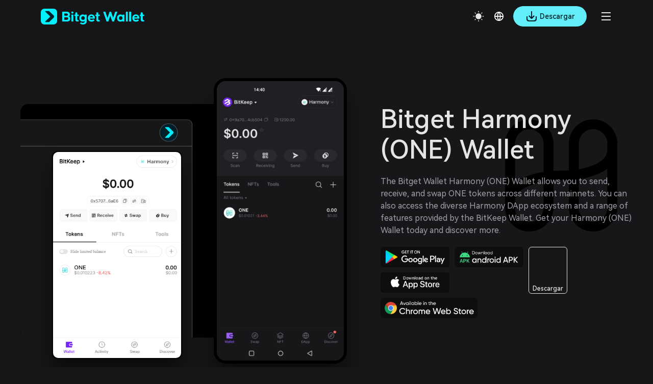

--- FILE ---
content_type: text/html; charset=utf-8
request_url: https://web3.bitget.com/es/assets/harmony-wallet
body_size: 9529
content:
<!doctype html>
<html data-n-head-ssr lang="es-419" class="theme-dark  BG0" style="backgorund:#17171A;" data-n-head="%7B%22lang%22:%7B%22ssr%22:%22es-419%22%7D,%22class%22:%7B%22ssr%22:%22theme-dark%20%20BG0%22%7D,%22style%22:%7B%22ssr%22:%22backgorund:#17171A;%22%7D%7D">
  <head >
    <meta  charset="utf-8"><meta  name="baidu-site-verification" content="codeva-xbZ0Y5NioV"><meta  name="viewport" content="width=device-width, initial-scale=1.0, user-scalable=no, minimum-scale=1.0,maximum-scale=5.0"><meta  name="X-UA-Compatible" http-equiv="X-UA-Compatible" content="IE=edge,chrome=1"><meta  name="renderer" content="webkit"><meta  name="format-detection" content="telephone=no,email=no,address=no"><meta  data-hid="1" name="robots" content="all"><meta  data-hid="3" property="og:type" content="website"><meta  data-hid="4" property="og:site_name" content="Bitget Wallet"><meta  data-hid="5" name="twitter:card" content="summary_large_image"><meta  data-hid="6" name="twitter:site" content="@BitgetWallet"><meta  name="google-site-verification" content="1gFsFmRE1jrn3jJFkL9bcq9KxmfmcNlamjXzNvArFfs"><meta  name="keywords" content="harmony wallet, harmony one wallet, harmony chain, harmony network"><meta  data-hid="2" name="description" content="Download Bitget Harmony (ONE) wallet to experience the rich Harmony (ONE) DApp ecosystem and other transaction features now!"><meta  data-hid="9" property="og:title" content="Best Harmony (ONE) Wallet App | Bitget Wallet"><meta  data-hid="10" property="og:description" content="Download Bitget Harmony (ONE) wallet to experience the rich Harmony (ONE) DApp ecosystem and other transaction features now!"><meta  data-hid="11" property="og:url" content="https://web3.bitget.com/es/assets/harmony-wallet"><meta  data-hid="13" name="twitter:title" content="Best Harmony (ONE) Wallet App | Bitget Wallet"><meta  data-hid="14" name="twitter:description" content="Download Bitget Harmony (ONE) wallet to experience the rich Harmony (ONE) DApp ecosystem and other transaction features now!"><meta  data-hid="15" name="twitter:url" content="https://web3.bitget.com/es/assets/harmony-wallet"><title>Best Harmony (ONE) Wallet App | Bitget Wallet</title><link  rel="icon" type="image/x-icon" href="/favicon.ico"><link  rel="icon" type="image/png" href="/favicon-16x16.png" sizes="16x16"><link  rel="icon" type="image/png" href="/favicon-32x32.png" sizes="32x32"><link  rel="icon" type="image/png" href="/favicon-48x48.png" sizes="48x48"><link  rel="icon" type="image/png" href="/favicon-192x192.png" sizes="192x192"><link  rel="apple-touch-icon" type="image/png" href="/apple-touch-icon.png" sizes="180x180"><link  rel="preconnect" href="https://cdn.bitkeep.vip"><link  rel="preconnect" href="https://static-web.jjdsn.vip"><link  rel="dns-prefetch" href="https://cdn.bitkeep.vip"><link  rel="dns-prefetch" href="https://static-web.jjdsn.vip"><link  rel="icon" type="image/x-icon" href="/favicon.ico"><link  rel="icon" type="image/png" href="/favicon-16x16.png" sizes="16x16"><link  rel="icon" type="image/png" href="/favicon-32x32.png" sizes="32x32"><link  rel="icon" type="image/png" href="/favicon-48x48.png" sizes="48x48"><link  rel="icon" type="image/png" href="/favicon-192x192.png" sizes="192x192"><link  rel="apple-touch-icon" type="image/png" href="/apple-touch-icon.png" sizes="180x180"><link  data-hid="7" rel="canonical" href="https://web3.bitget.com/es/assets/harmony-wallet"><link  data-hid="8" rel="alternate" hreflang="x-default" href="https://web3.bitget.com/en/assets/harmony-wallet"><link  data-hid="17" rel="alternate" hreflang="en-US" href="https://web3.bitget.com/en/assets/harmony-wallet"><link  data-hid="18" rel="alternate" hreflang="ja-JP" href="https://web3.bitget.com/ja/assets/harmony-wallet"><link  data-hid="19" rel="alternate" hreflang="vi" href="https://web3.bitget.com/vi/assets/harmony-wallet"><link  data-hid="20" rel="alternate" hreflang="ru-RU" href="https://web3.bitget.com/ru/assets/harmony-wallet"><link  data-hid="21" rel="alternate" hreflang="es-419" href="https://web3.bitget.com/es/assets/harmony-wallet"><link  data-hid="22" rel="alternate" hreflang="tr-TR" href="https://web3.bitget.com/tr/assets/harmony-wallet"><link  data-hid="23" rel="alternate" hreflang="it-IT" href="https://web3.bitget.com/it/assets/harmony-wallet"><link  data-hid="24" rel="alternate" hreflang="fr-FR" href="https://web3.bitget.com/fr/assets/harmony-wallet"><link  data-hid="25" rel="alternate" hreflang="de-DE" href="https://web3.bitget.com/de/assets/harmony-wallet"><link  data-hid="26" rel="alternate" hreflang="zh-Hans" href="https://www.bgw.live/zh-CN/assets/harmony-wallet"><link  data-hid="27" rel="alternate" hreflang="zh-Hant" href="https://web3.bitget.com/zh-TC/assets/harmony-wallet"><link  data-hid="28" rel="alternate" hreflang="pt-PT" href="https://web3.bitget.com/pt/assets/harmony-wallet"><link  data-hid="29" rel="alternate" hreflang="id" href="https://web3.bitget.com/id/assets/harmony-wallet"><link  data-hid="30" rel="alternate" hreflang="th" href="https://web3.bitget.com/th/assets/harmony-wallet"><link  data-hid="31" rel="alternate" hreflang="hi-IN" href="https://web3.bitget.com/hi/assets/harmony-wallet"><link  data-hid="33" rel="alternate" hreflang="bn-BD" href="https://web3.bitget.com/bn/assets/harmony-wallet"><link  data-hid="34" rel="alternate" hreflang="es-ES" href="https://web3.bitget.com/es-ES/assets/harmony-wallet"><link  data-hid="35" rel="alternate" hreflang="pt-BR" href="https://web3.bitget.com/pt-BR/assets/harmony-wallet"><script  src="https://www.googletagmanager.com/gtag/js?id=G-BW4GVE68H3" async defer data-body="false"></script><script  data-hid="gtag2" type="text/javascript" charset="utf-8" data-body="false">
              window.dataLayer = window.dataLayer || [];
              function gtag(){dataLayer.push(arguments);}
              gtag('js', new Date());
              gtag('config', 'G-BW4GVE68H3');
            </script><link rel="stylesheet" href="https://static-web.jjdsn.vip/17c3dc65b04a52709561f1c2f7d0ccd8/css/bff98681e92c.css"><link rel="stylesheet" href="https://static-web.jjdsn.vip/17c3dc65b04a52709561f1c2f7d0ccd8/css/cb76994c9b90.css"><link rel="stylesheet" href="https://static-web.jjdsn.vip/17c3dc65b04a52709561f1c2f7d0ccd8/css/b717f88eca15.css"><link rel="stylesheet" href="https://static-web.jjdsn.vip/17c3dc65b04a52709561f1c2f7d0ccd8/css/b1d0230df8bc.css"><link rel="stylesheet" href="https://static-web.jjdsn.vip/17c3dc65b04a52709561f1c2f7d0ccd8/css/6bdb775bc8e1.css"><link rel="stylesheet" href="https://static-web.jjdsn.vip/17c3dc65b04a52709561f1c2f7d0ccd8/css/c28eccae3ff2.css"><link rel="stylesheet" href="https://static-web.jjdsn.vip/17c3dc65b04a52709561f1c2f7d0ccd8/css/62a1312639da.css">
  </head>
  <body class="theme-dark BG0" data-n-head="%7B%22class%22:%7B%22ssr%22:%22theme-dark%20BG0%22%7D%7D">
    <div data-server-rendered="true" id="__nuxt"><div id="__layout"><div class="BG0 body_box" data-v-7664e704><header class="header-container BG0blur" data-v-0fffbd50 data-v-7664e704><div class="moreHeaderBar" data-v-0fffbd50><div data-v-0fffbd50><!----> <!----> <!----> <!----></div> <!----> <!----> <!----> <!----></div> <div class="headerbox BG0blur" data-v-0fffbd50><div title="Bitget Wallet" data-v-0fffbd50><a href="/es" title="Bitget Wallet, a best crypto wallet" class="seo_href" data-v-0fffbd50><img src="https://static-web.jjdsn.vip/17c3dc65b04a52709561f1c2f7d0ccd8/img/f84b9173413a.png" alt="Bitget Wallet,  a best crypto wallet" class="BitkeepLogo" data-v-0fffbd50></a></div> <div class="headleft" data-v-0fffbd50><!----></div> <div class="headright" data-v-0fffbd50><ul class="list" data-v-0fffbd50><li class="head_slidemenu" data-v-0fffbd50><div class="downloadApp" data-v-0fffbd50>
                        Descargar
                    </div> <img src="[data-uri]" alt="menu" data-v-0fffbd50></li></ul> <!----></div> <!----><!----><!----><!----><!----></div></header> <div class="bodycontent" data-v-7664e704><div data-v-9e244572 data-v-7664e704><div data-v-9e244572><div class="chain-box" data-v-9e244572><div class="chain-introduce-content" data-v-9e244572><div class="chain-introduce walletBox" data-v-9e244572><div class="chainIcon" data-v-9e244572><span data-v-9e244572><img src="https://cdn.bitkeep.vip/operation/u_b_86c11960-0a99-11ee-8c8d-51a8f0ac1939.png" alt class="light_icon" data-v-9e244572></span> <span data-v-9e244572><img src="https://cdn.bitkeep.vip/operation/u_b_86b75560-0a99-11ee-8c8d-51a8f0ac1939.png" alt class="dark_icon" data-v-9e244572></span></div> <div class="wallet-home" data-v-9e244572><div class="wallet-home-img" data-v-9e244572></div> <p class="left-img-home" data-v-9e244572><img src="https://cdn.bitkeep.vip/operation/u_b_86b8dc00-0a99-11ee-8c8d-51a8f0ac1939.png" alt="Bitget Wallet Harmony (ONE) Wallet" class="img-home" data-v-9e244572></p> <p class="right-img-home" data-v-9e244572><img src="https://cdn.bitkeep.vip/operation/u_b_86aec9e0-0a99-11ee-8c8d-51a8f0ac1939.jpeg" alt="Bitget Wallet Harmony (ONE) Wallet" class="img-home" data-v-9e244572></p></div> <div class="chain-introduce-text" data-v-9e244572><h1 title="Bitget Harmony (ONE) Wallet" class="text1 chain-introduce-title" data-v-9e244572>Bitget Harmony (ONE) Wallet</h1> <p title="The Bitget Wallet Harmony (ONE) Wallet allows you to send, receive, and swap ONE tokens across different mainnets. You can also access the diverse Harmony DApp ecosystem and a range of features provided by the BitKeep Wallet. Get your Harmony (ONE) Wallet today and discover more." class="chain-introduce-wallet text2 HarmonyOS_Sans_Regular" data-v-9e244572>The Bitget Wallet Harmony (ONE) Wallet allows you to send, receive, and swap ONE tokens across different mainnets. You can also access the diverse Harmony DApp ecosystem and a range of features provided by the BitKeep Wallet. Get your Harmony (ONE) Wallet today and discover more.</p> <div class="downBox" data-v-9e244572><div class="downLeft" data-v-9e244572><p class="downEvery" data-v-9e244572><a href="https://play.google.com/store/apps/details?id=com.bitkeep.wallet" target="_blank" rel="nofollow" class="play" data-v-9e244572><img src="https://cdn.bitkeep.vip/u_b_ebd96400-f844-11ec-b63a-312b958ab834.png" alt="Download from Google Play" data-v-9e244572></a> <a href="" rel="nofollow" class="play" data-v-9e244572><img src="https://cdn.bitkeep.vip/u_b_e433fe40-f844-11ec-b63a-312b958ab834.png" alt="Download via Android APK" data-v-9e244572></a></p> <p class="downEvery" data-v-9e244572><a href="https://apps.apple.com/app/id1395301115" rel="nofollow" class="play" data-v-9e244572><img src="https://cdn.bitkeep.vip/u_b_e4329eb0-f844-11ec-b63a-312b958ab834.png" alt="Download from App Store" data-v-9e244572></a></p> <p class="downChrome" data-v-9e244572><a href="https://chrome.google.com/webstore/detail/jiidiaalihmmhddjgbnbgdfflelocpak" rel="nofollow" data-v-9e244572><img src="https://cdn.bitkeep.vip/u_b_ebd5ba80-f844-11ec-b63a-312b958ab834.png" alt="Download with Google Chrome Web Store" data-v-9e244572></a></p></div> <div class="downRight linetext1" data-v-9e244572><div style="width: 64px;height:64px;" data-v-9e244572><canvas></canvas></div> <p class="text1" data-v-9e244572>Descargar</p></div></div></div></div></div> <div class="BG1" data-v-9e244572><div class="walletBox creatbitkeep" data-v-9e244572><div class="creatLeftBox" data-v-9e244572><div class="BG2 creatLeftContent" data-v-9e244572><div class="creatLeft BG2" data-v-9e244572><p class="img-left-home" data-v-9e244572><img src="https://cdn.bitkeep.vip/operation/u_b_86b61ce0-0a99-11ee-8c8d-51a8f0ac1939.jpeg" alt="How to Create a Harmony (ONE) Wallet" data-v-9e244572></p> <p class="img-right-home" data-v-9e244572><img src="https://cdn.bitkeep.vip/operation/u_b_86b3fa00-0a99-11ee-8c8d-51a8f0ac1939.jpeg" alt="How to Create a Harmony (ONE) Wallet" data-v-9e244572></p></div></div></div> <div class="creatRight" data-v-9e244572><h3 title="How to Create a Harmony (ONE) Wallet" class="text1 creatRight-title" data-v-9e244572>How to Create a Harmony (ONE) Wallet</h3> <ol class="creatRight-step" data-v-9e244572><li title="Create or import a wallet." class="text2 HarmonyOS_Sans_Regular" data-v-9e244572>1. Create or import a wallet.</li><li title="Select “Add Mainnet”." class="text2 HarmonyOS_Sans_Regular" data-v-9e244572>2. Select “Add Mainnet”.</li><li title="Select “Harmony”." class="text2 HarmonyOS_Sans_Regular" data-v-9e244572>3. Select “Harmony”.</li><li title="Return to the Bitget Wallet homepage. The Harmony mainnet and ONE token are now showing on the homepage!" class="text2 HarmonyOS_Sans_Regular" data-v-9e244572>4. Return to the Bitget Wallet homepage. The Harmony mainnet and ONE token are now showing on the homepage!</li></ol> <p title="In addition, you can use our OTC feature to buy USDT/USDC using fiat currency and swap for ONE via BitKeep Swap." class="creatRight-introduce text2 HarmonyOS_Sans_Regular" data-v-9e244572>In addition, you can use our OTC feature to buy USDT/USDC using fiat currency and swap for ONE via BitKeep Swap.</p></div></div></div> <h2 title="Harmony (ONE) Wallet Features" class="Wallet-function-title text1" data-v-9e244572>Harmony (ONE) Wallet Features</h2> <div data-v-9e244572><div class="walletFunction" data-v-9e244572><div class="walletBox creatbitkeep" data-v-9e244572><div class="creatRight" data-v-9e244572><h3 title="Swap on Harmony (ONE)" class="text1 walletFunction-title" data-v-9e244572>Swap on Harmony (ONE)</h3> <p title="BitKeep Swap boasts the most comprehensive ONE market data, featuring real-time quotes, token price candlestick charts (daily, weekly, monthly, and yearly), token contracts, market cap, circulating supply, holders, transaction histories, and data analysis. BitKeep's InstantGas Swap feature is particularly beneficial for new Harmony wallet users, as it doesn't require users to hold the native token (ONE) for swapping to other tokens, such as USDT, USDC, or WONE, on the Harmony mainnet." class="creatRight-introduce text2 HarmonyOS_Sans_Regular" data-v-9e244572>BitKeep Swap boasts the most comprehensive ONE market data, featuring real-time quotes, token price candlestick charts (daily, weekly, monthly, and yearly), token contracts, market cap, circulating supply, holders, transaction histories, and data analysis. BitKeep's InstantGas Swap feature is particularly beneficial for new Harmony wallet users, as it doesn't require users to hold the native token (ONE) for swapping to other tokens, such as USDT, USDC, or WONE, on the Harmony mainnet.</p> <a href="/es/swap" class="Common_green wallet-jump" data-v-9e244572>Visita Bitget Swap</a> <!----> <!----></div> <div class="creatLeftBox" data-v-9e244572><div class="BG2 creatLeftContent" data-v-9e244572><div class="creatLeft BG2" data-v-9e244572><p class="img-left-home" data-v-9e244572><img src="https://cdn.bitkeep.vip/operation/u_b_86c7d020-0a99-11ee-8c8d-51a8f0ac1939.jpeg" alt="Swap on Harmony (ONE)" data-v-9e244572></p> <p class="img-right-home" data-v-9e244572><img src="https://cdn.bitkeep.vip/operation/u_b_86cc3cf0-0a99-11ee-8c8d-51a8f0ac1939.jpeg" alt="Swap on Harmony (ONE)" data-v-9e244572></p></div></div></div></div></div><div class="walletFunction" data-v-9e244572><div class="walletBox creatbitkeep" data-v-9e244572><div class="creatRight" data-v-9e244572><h3 title="DApps on Harmony (ONE)" class="text1 walletFunction-title" data-v-9e244572>DApps on Harmony (ONE)</h3> <p title="Bitget Wallet DApp offers support for a wide array of DApps on Harmony (ONE), including DeFi, NFT, GameFi, bridge, exchange, mining, tools, social, and lending. There is an option to add Harmony (ONE) as the favorite token and an entrance to a curated list of the most recent and popular projects in the &quot;New&quot; section of the BitKeep DApp browser. With this exclusive browser, you are empowered to shift between Harmony (ONE) and various mainnets." class="creatRight-introduce text2 HarmonyOS_Sans_Regular" data-v-9e244572>Bitget Wallet DApp offers support for a wide array of DApps on Harmony (ONE), including DeFi, NFT, GameFi, bridge, exchange, mining, tools, social, and lending. There is an option to add Harmony (ONE) as the favorite token and an entrance to a curated list of the most recent and popular projects in the "New" section of the BitKeep DApp browser. With this exclusive browser, you are empowered to shift between Harmony (ONE) and various mainnets.</p> <!----> <!----> <a href="/es/dapp" class="Common_green wallet-jump" data-v-9e244572>Visita el navegador de dApps de Bitget</a></div> <div class="creatLeftBox" data-v-9e244572><div class="BG2 creatLeftContent" data-v-9e244572><div class="creatLeft BG2" data-v-9e244572><p class="img-left-home" data-v-9e244572><img src="https://cdn.bitkeep.vip/operation/u_b_86cdeaa0-0a99-11ee-8c8d-51a8f0ac1939.jpeg" alt="DApps on Harmony (ONE)" data-v-9e244572></p> <p class="img-right-home" data-v-9e244572><img src="https://cdn.bitkeep.vip/operation/u_b_86af8d30-0a99-11ee-8c8d-51a8f0ac1939.jpeg" alt="DApps on Harmony (ONE)" data-v-9e244572></p></div></div></div></div></div></div> <!----> <div class="faqBox BG1" data-v-9e244572><div class="faq-content" data-v-9e244572><h2 class="text1 faq-title" data-v-9e244572>FAQ</h2> <div itemscope="itemscope" itemtype="https://schema.org/FAQPage" class="schema-faq-code" data-v-9e244572><div itemscope="itemscope" itemprop="mainEntity" itemtype="https://schema.org/Question" class="faqEvery faq-question" data-v-9e244572><h3 itemprop="name" class="text1 faq-content-top faq-q" data-v-9e244572><span title="How to buy ONE tokens?" class="faq-question" data-v-9e244572> How to buy ONE tokens?</span> <img src="https://cdn.bitkeep.vip/u_b_24cb1330-6f87-11ed-bbc1-2b5a1430db5c.png" alt="jiantou" class="light-icon jian" data-v-9e244572> <img src="https://cdn.bitkeep.vip/u_b_2a110520-6f87-11ed-bbc1-2b5a1430db5c.png" alt="jiantou" class="dark-icon jian" data-v-9e244572></h3> <div itemscope="itemscope" itemprop="acceptedAnswer" itemtype="https://schema.org/Answer" class="faq-content-bottom text2 HarmonyOS_Sans_Regular" style="display:none;" data-v-9e244572><p itemprop="text" title="You can utilize the OTC service in Bitget Wallet to purchase cryptocurrency using fiat currency. Bitget Wallet OTC service accepts payment methods, including Visa, ApplePay, GooglePay, and USD credit cards.
1. Select &quot;OTC&quot; on the BitKeep Wallet homepage.
2. Select “USDT” or another token you wish to purchase, e.g., USDT on the Ethereum network.
3. Tap &quot;Next&quot; and choose the payment method.
4. Wait for the transaction to complete, after which the purchased USDT will be visible on the Bitget Wallet homepage.
5. Press the “Swap” button to swap USDT for ONE. Enter the amount to swap and confirm.
Please note that your USDT purchase must be worth at least $15." class="text2 faq-a" data-v-9e244572>You can utilize the OTC service in Bitget Wallet to purchase cryptocurrency using fiat currency. Bitget Wallet OTC service accepts payment methods, including Visa, ApplePay, GooglePay, and USD credit cards.
1. Select "OTC" on the BitKeep Wallet homepage.
2. Select “USDT” or another token you wish to purchase, e.g., USDT on the Ethereum network.
3. Tap "Next" and choose the payment method.
4. Wait for the transaction to complete, after which the purchased USDT will be visible on the Bitget Wallet homepage.
5. Press the “Swap” button to swap USDT for ONE. Enter the amount to swap and confirm.
Please note that your USDT purchase must be worth at least $15.</p></div></div><div itemscope="itemscope" itemprop="mainEntity" itemtype="https://schema.org/Question" class="faqEvery faq-question" data-v-9e244572><h3 itemprop="name" class="text1 faq-content-top faq-q" data-v-9e244572><span title="What’s the best Harmony (ONE) wallet?" class="faq-question" data-v-9e244572> What’s the best Harmony (ONE) wallet?</span> <img src="https://cdn.bitkeep.vip/u_b_24cb1330-6f87-11ed-bbc1-2b5a1430db5c.png" alt="jiantou" class="light-icon jian" data-v-9e244572> <img src="https://cdn.bitkeep.vip/u_b_2a110520-6f87-11ed-bbc1-2b5a1430db5c.png" alt="jiantou" class="dark-icon jian" data-v-9e244572></h3> <div itemscope="itemscope" itemprop="acceptedAnswer" itemtype="https://schema.org/Answer" class="faq-content-bottom text2 HarmonyOS_Sans_Regular" style="display:none;" data-v-9e244572><p itemprop="text" title="Bitget Wallet is your premier choice of Web3 wallets and is now available on iOS, Android and as a Chrome extension. Bitget Wallet offers the safest and most convenient one-stop asset management solution for its 10 million global users.
Bitget Wallet supports the rich Harmony (ONE) DApps ecosystem and allows you to purchase ONE with any token in the Bitget Wallet using the InstantGas Swap feature. For example, suppose you only have USDT on the Arbitrum mainnet but no ETH. In a usual case, you couldn't swap due to insufficient gas fees. However, with Bitget Wallet’s InstantGas Swap feature, you can execute the swap; the wallet will automatically adjust the gas fee and deduct the equivalent amount in USDT from your wallet balance.
As one of the world’s leading multi-chain wallets, Bitget Wallet enables you to manage your crypto assets on Harmony (ONE) and over 90 other mainnets." class="text2 faq-a" data-v-9e244572>Bitget Wallet is your premier choice of Web3 wallets and is now available on iOS, Android and as a Chrome extension. Bitget Wallet offers the safest and most convenient one-stop asset management solution for its 10 million global users.
Bitget Wallet supports the rich Harmony (ONE) DApps ecosystem and allows you to purchase ONE with any token in the Bitget Wallet using the InstantGas Swap feature. For example, suppose you only have USDT on the Arbitrum mainnet but no ETH. In a usual case, you couldn't swap due to insufficient gas fees. However, with Bitget Wallet’s InstantGas Swap feature, you can execute the swap; the wallet will automatically adjust the gas fee and deduct the equivalent amount in USDT from your wallet balance.
As one of the world’s leading multi-chain wallets, Bitget Wallet enables you to manage your crypto assets on Harmony (ONE) and over 90 other mainnets.</p></div></div><div itemscope="itemscope" itemprop="mainEntity" itemtype="https://schema.org/Question" class="faqEvery faq-question" data-v-9e244572><h3 itemprop="name" class="text1 faq-content-top faq-q" data-v-9e244572><span title="How to download Bitget Wallet and create a Harmony (ONE) wallet?" class="faq-question" data-v-9e244572> How to download Bitget Wallet and create a Harmony (ONE) wallet?</span> <img src="https://cdn.bitkeep.vip/u_b_24cb1330-6f87-11ed-bbc1-2b5a1430db5c.png" alt="jiantou" class="light-icon jian" data-v-9e244572> <img src="https://cdn.bitkeep.vip/u_b_2a110520-6f87-11ed-bbc1-2b5a1430db5c.png" alt="jiantou" class="dark-icon jian" data-v-9e244572></h3> <div itemscope="itemscope" itemprop="acceptedAnswer" itemtype="https://schema.org/Answer" class="faq-content-bottom text2 HarmonyOS_Sans_Regular" style="display:none;" data-v-9e244572><p itemprop="text" title="1. Download Bitget Wallet from Google Play or the App Store.
2. Install and launch Bitget Wallet. Choose “Create A Wallet”, select “Harmony” on the mainnet selection screen, and tap “OK”.
3. The Harmony (ONE) wallet is now on your Bitget Wallet homepage. You can start making transactions or acquire ONE tokens using Swap." class="text2 faq-a" data-v-9e244572>1. Download Bitget Wallet from Google Play or the App Store.
2. Install and launch Bitget Wallet. Choose “Create A Wallet”, select “Harmony” on the mainnet selection screen, and tap “OK”.
3. The Harmony (ONE) wallet is now on your Bitget Wallet homepage. You can start making transactions or acquire ONE tokens using Swap.</p></div></div></div></div></div> <div class="about-box" data-v-9e244572><div class="about-content walletBox lineBG3" data-v-9e244572><div class="about-left" data-v-9e244572><img src="https://cdn.bitkeep.vip/operation/u_b_86c4c2e0-0a99-11ee-8c8d-51a8f0ac1939.png" alt="About Harmony" data-v-9e244572></div> <div class="about-right" data-v-9e244572><h2 class="text1 about-title" data-v-9e244572>About Harmony</h2> <ul class="aboutList" data-v-9e244572><li class="aboutEvery" data-v-9e244572><div class="about-content-top" data-v-9e244572><h3 title="What is Harmony (ONE)?" class="text1 about-question" data-v-9e244572> What is Harmony (ONE)?</h3></div> <div class="about-content-bottom text2 HarmonyOS_Sans_Regular" data-v-9e244572><p title="Harmony (ONE) is a swift and secure blockchain for decentralized applications. Its operational mainnet boasts 4 shards of 1000 nodes each, generating blocks in just two seconds and achieving finality. Harmony’s proprietary Effective Proof-of-Stake (EPoS) system enhances decentralization, supporting functionalities like stake delegation, reward compounding, and double-sign slashing.

Harmony strives to cultivate an open network of nodes managed and governed by a broad community known as Pangaea. Its native token carries the name &quot;ONE,&quot; reflecting Harmony's ethos of &quot;For One and For All&quot; and its goal to establish open consensus for a population of 10 billion. Harmony brings to the table several unique innovations, including a fully scalable architecture, secure random Sharding efficient and rapid consensus, Effective Proof-of-Stake (EPoS), scalable networking infrastructure, and asynchronous cross-shard transactions." class="about-content-bottom text2 HarmonyOS_Sans_Regular" data-v-9e244572>Harmony (ONE) is a swift and secure blockchain for decentralized applications. Its operational mainnet boasts 4 shards of 1000 nodes each, generating blocks in just two seconds and achieving finality. Harmony’s proprietary Effective Proof-of-Stake (EPoS) system enhances decentralization, supporting functionalities like stake delegation, reward compounding, and double-sign slashing.

Harmony strives to cultivate an open network of nodes managed and governed by a broad community known as Pangaea. Its native token carries the name "ONE," reflecting Harmony's ethos of "For One and For All" and its goal to establish open consensus for a population of 10 billion. Harmony brings to the table several unique innovations, including a fully scalable architecture, secure random Sharding efficient and rapid consensus, Effective Proof-of-Stake (EPoS), scalable networking infrastructure, and asynchronous cross-shard transactions.</p></div></li><li class="aboutEvery" data-v-9e244572><div class="about-content-top" data-v-9e244572><h3 title="What are the unique features of Harmony (ONE)?" class="text1 about-question" data-v-9e244572> What are the unique features of Harmony (ONE)?</h3></div> <div class="about-content-bottom text2 HarmonyOS_Sans_Regular" data-v-9e244572><p title="Harmony employs unique features that set it apart in the blockchain landscape with key features like secure, random state Sharding, which scales blockchains without compromising security or decentralization. It employs an innovative fast consensus with an instant finality mechanism, offering low transaction fees and one-block-time finality. The Effective Proof-of-Stake (EPoS) system enhances network security and economics, ensuring fair reward distribution among validators and preventing centralization. Harmony also introduces on-chain verifiable randomness, allowing smart contracts to utilize randomness without depending on off-chain oracles. Furthermore, the Harmony economic model caps annual token issuance, leading to potential zero inflation with increased network usage." class="about-content-bottom text2 HarmonyOS_Sans_Regular" data-v-9e244572>Harmony employs unique features that set it apart in the blockchain landscape with key features like secure, random state Sharding, which scales blockchains without compromising security or decentralization. It employs an innovative fast consensus with an instant finality mechanism, offering low transaction fees and one-block-time finality. The Effective Proof-of-Stake (EPoS) system enhances network security and economics, ensuring fair reward distribution among validators and preventing centralization. Harmony also introduces on-chain verifiable randomness, allowing smart contracts to utilize randomness without depending on off-chain oracles. Furthermore, the Harmony economic model caps annual token issuance, leading to potential zero inflation with increased network usage.</p></div></li><li class="aboutEvery" data-v-9e244572><div class="about-content-top" data-v-9e244572><h3 title="What are the benefits of using BitKeep Harmony (ONE) Wallet?" class="text1 about-question" data-v-9e244572> What are the benefits of using BitKeep Harmony (ONE) Wallet?</h3></div> <div class="about-content-bottom text2 HarmonyOS_Sans_Regular" data-v-9e244572><p title="The Bitget Wallet Harmony (ONE) Wallet offers numerous benefits to its users. It ensures secure storage of your ONE tokens using encryption that meets industry standards. It also provides effortless access to your tokens, enabling you to view your balance and transaction history with a few simple clicks. Sending and receiving ONE token to and from different wallets is also easily manageable, facilitating cryptocurrency transactions. The BitKeep Harmony (ONE) Wallet is seamlessly integrated with other ONE DApps, allowing you to engage in the ONE ecosystem and fully use your ONE tokens on the Harmony blockchain." class="about-content-bottom text2 HarmonyOS_Sans_Regular" data-v-9e244572>The Bitget Wallet Harmony (ONE) Wallet offers numerous benefits to its users. It ensures secure storage of your ONE tokens using encryption that meets industry standards. It also provides effortless access to your tokens, enabling you to view your balance and transaction history with a few simple clicks. Sending and receiving ONE token to and from different wallets is also easily manageable, facilitating cryptocurrency transactions. The BitKeep Harmony (ONE) Wallet is seamlessly integrated with other ONE DApps, allowing you to engage in the ONE ecosystem and fully use your ONE tokens on the Harmony blockchain.</p></div></li><li class="aboutEvery" data-v-9e244572><div class="about-content-top" data-v-9e244572><h3 title="What are the trending DApps on Harmony (ONE)?" class="text1 about-question" data-v-9e244572> What are the trending DApps on Harmony (ONE)?</h3></div> <div class="about-content-bottom text2 HarmonyOS_Sans_Regular" data-v-9e244572><p title="Harmony hosts several innovative projects, each with its unique features. MADNFTs is an NFT launchpad and marketplace focusing on expanding NFT use cases through Web3 social networking. It promotes community engagement and simplifies the entry into NFTs for users with its Academy. Besides that, Tranquil Finance is a multi-primitive DeFi DApp on Harmony, supporting DEX, lending, and liquid staking. It's part of the Defira metaverse, allowing players to trade tokens, borrow assets, and stake ONE for rewards." class="about-content-bottom text2 HarmonyOS_Sans_Regular" data-v-9e244572>Harmony hosts several innovative projects, each with its unique features. MADNFTs is an NFT launchpad and marketplace focusing on expanding NFT use cases through Web3 social networking. It promotes community engagement and simplifies the entry into NFTs for users with its Academy. Besides that, Tranquil Finance is a multi-primitive DeFi DApp on Harmony, supporting DEX, lending, and liquid staking. It's part of the Defira metaverse, allowing players to trade tokens, borrow assets, and stake ONE for rewards.</p></div></li><li class="aboutEvery" data-v-9e244572><div class="about-content-top" data-v-9e244572><h3 title="How to use Harmony (ONE) Wallet?" class="text1 about-question" data-v-9e244572> How to use Harmony (ONE) Wallet?</h3></div> <div class="about-content-bottom text2 HarmonyOS_Sans_Regular" data-v-9e244572><p title="The most straightforward way to start using ONE is to create a Harmony (ONE) Wallet in BitKeep. BitKeep Wallet can be installed from Google Play, the App Store, or as a Chrome extension. After the installation, create a crypto wallet on the Harmony mainnet, and you're all set to start conducting transactions or purchasing ONE tokens through OTC. You can further explore the ONE ecosystem via the BitKeep DApp section, which supports a variety of DApps, including DeFi, NFT, exchange, and tools." class="about-content-bottom text2 HarmonyOS_Sans_Regular" data-v-9e244572>The most straightforward way to start using ONE is to create a Harmony (ONE) Wallet in BitKeep. BitKeep Wallet can be installed from Google Play, the App Store, or as a Chrome extension. After the installation, create a crypto wallet on the Harmony mainnet, and you're all set to start conducting transactions or purchasing ONE tokens through OTC. You can further explore the ONE ecosystem via the BitKeep DApp section, which supports a variety of DApps, including DeFi, NFT, exchange, and tools.</p></div></li></ul></div></div></div></div> <div class="downloadFoot" style="padding-bottom:34px;display:none;" data-v-9e244572><div data-v-5950080b data-v-9e244572><div class="H5DownloadGroup_downLoadImg" data-v-5950080b><!----> <div class="isChinaTwo" data-v-5950080b><div class="downLoadImg_one2" data-v-5950080b><a href="" data-v-5950080b><img src="https://cdn.bitkeep.vip/u_b_781d5e70-040d-11ed-ae8f-99ab1749e74a.png" alt="APK" loading="lazy" data-v-5950080b> <div class="Info" data-v-5950080b><div class="top HarmonyOS_Sans_Regular Common_black" data-v-5950080b>Descargar en
                        </div> <div class="bottom HarmonyOS_Sans_Bold Common_black" data-v-5950080b>Android APK
                        </div></div></a></div> <div class="downLoadImg_two" data-v-5950080b><a href="https://bitgetwallet.onelink.me/6Vx1/svurlmli" data-v-5950080b><img src="https://cdn.bitkeep.vip/u_b_8d3ca040-040d-11ed-ae8f-99ab1749e74a.png" alt="Google Play" loading="lazy" data-v-5950080b> <div class="Info" data-v-5950080b><div class="top HarmonyOS_Sans_Regular text1" data-v-5950080b>Descargar en
                        </div> <div class="bottom HarmonyOS_Sans_Bold text1" data-v-5950080b>Google Play
                        </div></div></a></div></div></div></div></div></div></div></div> <div data-v-7664e704><!----></div> <div style="position:relative;" data-v-e7537072 data-v-7664e704><!----> <div class="aniSection" style="opacity:0;" data-v-e7537072><img src="/web_static/images/footer_ani_banner_dark.png" alt="crypto for everyone banner" loading="lazy" class="bannerImage" style="transform:scaleY(0);" data-v-e7537072> <!----></div></div></div></div></div><script>window.__NUXT__=(function(a,b,c,d,e,f,g,h,i,j,k,l,m,n,o,p,q,r,s,t,u,v,w,x,y,z,A,B,C,D,E,F,G,H,I,J,K,L,M,N,O,P,Q,R,S,T,U,V,W,X,Y,Z,_,$,aa,ab,ac,ad,ae,af,ag,ah,ai,aj,ak,al,am,an,ao,ap,aq,ar,as,at,au,av,aw,ax,ay){return {layout:"chainWallet\u002Fdefault",data:[{chainWalletList:{lang:"en",title:"Bitget Harmony (ONE) Wallet",content:"The Bitget Wallet Harmony (ONE) Wallet allows you to send, receive, and swap ONE tokens across different mainnets. You can also access the diverse Harmony DApp ecosystem and a range of features provided by the BitKeep Wallet. Get your Harmony (ONE) Wallet today and discover more.",leftImg:"https:\u002F\u002Fcdn.bitkeep.vip\u002Foperation\u002Fu_b_86b8dc00-0a99-11ee-8c8d-51a8f0ac1939.png",rightImg:"https:\u002F\u002Fcdn.bitkeep.vip\u002Foperation\u002Fu_b_86aec9e0-0a99-11ee-8c8d-51a8f0ac1939.jpeg",imgAlt:"Bitget Wallet Harmony (ONE) Wallet",part1:{h2:p,content:"In addition, you can use our OTC feature to buy USDT\u002FUSDC using fiat currency and swap for ONE via BitKeep Swap.",leftImg:"https:\u002F\u002Fcdn.bitkeep.vip\u002Foperation\u002Fu_b_86b61ce0-0a99-11ee-8c8d-51a8f0ac1939.jpeg",rightImg:"https:\u002F\u002Fcdn.bitkeep.vip\u002Foperation\u002Fu_b_86b3fa00-0a99-11ee-8c8d-51a8f0ac1939.jpeg",imgAlt:p,stepList:["Create or import a wallet.","Select “Add Mainnet”.","Select “Harmony”.","Return to the Bitget Wallet homepage. The Harmony mainnet and ONE token are now showing on the homepage!"]},part2:{h2:"Harmony (ONE) Wallet Features",sub_list:[{h3:q,content:"BitKeep Swap boasts the most comprehensive ONE market data, featuring real-time quotes, token price candlestick charts (daily, weekly, monthly, and yearly), token contracts, market cap, circulating supply, holders, transaction histories, and data analysis. BitKeep's InstantGas Swap feature is particularly beneficial for new Harmony wallet users, as it doesn't require users to hold the native token (ONE) for swapping to other tokens, such as USDT, USDC, or WONE, on the Harmony mainnet.",leftImg:"https:\u002F\u002Fcdn.bitkeep.vip\u002Foperation\u002Fu_b_86c7d020-0a99-11ee-8c8d-51a8f0ac1939.jpeg",rightImg:"https:\u002F\u002Fcdn.bitkeep.vip\u002Foperation\u002Fu_b_86cc3cf0-0a99-11ee-8c8d-51a8f0ac1939.jpeg",imgAlt:q,module:"swap"},{h3:r,content:"Bitget Wallet DApp offers support for a wide array of DApps on Harmony (ONE), including DeFi, NFT, GameFi, bridge, exchange, mining, tools, social, and lending. There is an option to add Harmony (ONE) as the favorite token and an entrance to a curated list of the most recent and popular projects in the \"New\" section of the BitKeep DApp browser. With this exclusive browser, you are empowered to shift between Harmony (ONE) and various mainnets.",leftImg:"https:\u002F\u002Fcdn.bitkeep.vip\u002Foperation\u002Fu_b_86cdeaa0-0a99-11ee-8c8d-51a8f0ac1939.jpeg",rightImg:"https:\u002F\u002Fcdn.bitkeep.vip\u002Foperation\u002Fu_b_86af8d30-0a99-11ee-8c8d-51a8f0ac1939.jpeg",imgAlt:r,module:"dapp"}]},part3:{h2:s,chainIcon:"https:\u002F\u002Fcdn.bitkeep.vip\u002Foperation\u002Fu_b_86c4c2e0-0a99-11ee-8c8d-51a8f0ac1939.png",chainIconAlt:s,sub_list:[{h3:"What is Harmony (ONE)?",content:"Harmony (ONE) is a swift and secure blockchain for decentralized applications. Its operational mainnet boasts 4 shards of 1000 nodes each, generating blocks in just two seconds and achieving finality. Harmony’s proprietary Effective Proof-of-Stake (EPoS) system enhances decentralization, supporting functionalities like stake delegation, reward compounding, and double-sign slashing.\n\nHarmony strives to cultivate an open network of nodes managed and governed by a broad community known as Pangaea. Its native token carries the name \"ONE,\" reflecting Harmony's ethos of \"For One and For All\" and its goal to establish open consensus for a population of 10 billion. Harmony brings to the table several unique innovations, including a fully scalable architecture, secure random Sharding efficient and rapid consensus, Effective Proof-of-Stake (EPoS), scalable networking infrastructure, and asynchronous cross-shard transactions."},{h3:"What are the unique features of Harmony (ONE)?",content:"Harmony employs unique features that set it apart in the blockchain landscape with key features like secure, random state Sharding, which scales blockchains without compromising security or decentralization. It employs an innovative fast consensus with an instant finality mechanism, offering low transaction fees and one-block-time finality. The Effective Proof-of-Stake (EPoS) system enhances network security and economics, ensuring fair reward distribution among validators and preventing centralization. Harmony also introduces on-chain verifiable randomness, allowing smart contracts to utilize randomness without depending on off-chain oracles. Furthermore, the Harmony economic model caps annual token issuance, leading to potential zero inflation with increased network usage."},{h3:"What are the benefits of using BitKeep Harmony (ONE) Wallet?",content:"The Bitget Wallet Harmony (ONE) Wallet offers numerous benefits to its users. It ensures secure storage of your ONE tokens using encryption that meets industry standards. It also provides effortless access to your tokens, enabling you to view your balance and transaction history with a few simple clicks. Sending and receiving ONE token to and from different wallets is also easily manageable, facilitating cryptocurrency transactions. The BitKeep Harmony (ONE) Wallet is seamlessly integrated with other ONE DApps, allowing you to engage in the ONE ecosystem and fully use your ONE tokens on the Harmony blockchain."},{h3:"What are the trending DApps on Harmony (ONE)?",content:"Harmony hosts several innovative projects, each with its unique features. MADNFTs is an NFT launchpad and marketplace focusing on expanding NFT use cases through Web3 social networking. It promotes community engagement and simplifies the entry into NFTs for users with its Academy. Besides that, Tranquil Finance is a multi-primitive DeFi DApp on Harmony, supporting DEX, lending, and liquid staking. It's part of the Defira metaverse, allowing players to trade tokens, borrow assets, and stake ONE for rewards."},{h3:"How to use Harmony (ONE) Wallet?",content:"The most straightforward way to start using ONE is to create a Harmony (ONE) Wallet in BitKeep. BitKeep Wallet can be installed from Google Play, the App Store, or as a Chrome extension. After the installation, create a crypto wallet on the Harmony mainnet, and you're all set to start conducting transactions or purchasing ONE tokens through OTC. You can further explore the ONE ecosystem via the BitKeep DApp section, which supports a variety of DApps, including DeFi, NFT, exchange, and tools."}]},tdk:{title:"Best Harmony (ONE) Wallet App | Bitget Wallet",description:"Download Bitget Harmony (ONE) wallet to experience the rich Harmony (ONE) DApp ecosystem and other transaction features now!",keywords:"harmony wallet, harmony one wallet, harmony chain, harmony network",watermarkLight:"https:\u002F\u002Fcdn.bitkeep.vip\u002Foperation\u002Fu_b_86c11960-0a99-11ee-8c8d-51a8f0ac1939.png",watermarkDark:"https:\u002F\u002Fcdn.bitkeep.vip\u002Foperation\u002Fu_b_86b75560-0a99-11ee-8c8d-51a8f0ac1939.png"},faq:[{q:"How to buy ONE tokens?",a:"You can utilize the OTC service in Bitget Wallet to purchase cryptocurrency using fiat currency. Bitget Wallet OTC service accepts payment methods, including Visa, ApplePay, GooglePay, and USD credit cards.\n1. Select \"OTC\" on the BitKeep Wallet homepage.\n2. Select “USDT” or another token you wish to purchase, e.g., USDT on the Ethereum network.\n3. Tap \"Next\" and choose the payment method.\n4. Wait for the transaction to complete, after which the purchased USDT will be visible on the Bitget Wallet homepage.\n5. Press the “Swap” button to swap USDT for ONE. Enter the amount to swap and confirm.\nPlease note that your USDT purchase must be worth at least $15."},{q:"What’s the best Harmony (ONE) wallet?",a:"Bitget Wallet is your premier choice of Web3 wallets and is now available on iOS, Android and as a Chrome extension. Bitget Wallet offers the safest and most convenient one-stop asset management solution for its 10 million global users.\nBitget Wallet supports the rich Harmony (ONE) DApps ecosystem and allows you to purchase ONE with any token in the Bitget Wallet using the InstantGas Swap feature. For example, suppose you only have USDT on the Arbitrum mainnet but no ETH. In a usual case, you couldn't swap due to insufficient gas fees. However, with Bitget Wallet’s InstantGas Swap feature, you can execute the swap; the wallet will automatically adjust the gas fee and deduct the equivalent amount in USDT from your wallet balance.\nAs one of the world’s leading multi-chain wallets, Bitget Wallet enables you to manage your crypto assets on Harmony (ONE) and over 90 other mainnets."},{q:"How to download Bitget Wallet and create a Harmony (ONE) wallet?",a:"1. Download Bitget Wallet from Google Play or the App Store.\n2. Install and launch Bitget Wallet. Choose “Create A Wallet”, select “Harmony” on the mainnet selection screen, and tap “OK”.\n3. The Harmony (ONE) wallet is now on your Bitget Wallet homepage. You can start making transactions or acquire ONE tokens using Swap."}]},isPC:b}],fetch:{},error:null,state:{Supportedlanguages:{en:"English",ja:"日本語",vi:"Tiếng Việt",ru:"Русский",es:"Español (Latinoamérica)",tr:"Türkçe",it:"Italiano",fr:"Français",de:"Deutsch","zh-CN":"简体中文","zh-TC":"繁體中文",pt:"Português (Portugal)",id:"Bahasa Indonesia",th:"ภาษาไทย",hi:"हिन्दी",zh:"中文",bn:"বাংলা","es-ES":"Español","pt-BR":"Português (Brasil)"},isPC:d,locale:"es",address:e,chainId:e,WalletID:e,isMobile:b,isMobileOnly:d,currentUA:"mozilla\u002F5.0 (macintosh; intel mac os x 10_15_7) applewebkit\u002F537.36 (khtml, like gecko) chrome\u002F131.0.0.0 safari\u002F537.36; claudebot\u002F1.0; +claudebot@anthropic.com)",hostChange:".com",SeoReptile:b,isBitkeep:d,rates:{eth:f,bnb:f,matic:f},theme:"dark",mobileBannerVisible:b,GetDappConfig:{bannerList:[],dataTag:{version:7,staticTag:[],chainMainnetList:[{chain:t,title:"Ethereum",icon:u,grayIcon:"https:\u002F\u002Fcdn.bitkeep.vip\u002Fu_b_ab472ff0-f072-11ec-84d2-0337bae4f47b.png"},{chain:v,title:w,icon:x,grayIcon:"https:\u002F\u002Fcdn.bitkeep.vip\u002Fu_b_0e7fe210-f073-11ec-82d1-45df45b47e59.png"},{chain:y,title:z,explorer:"https:\u002F\u002Fpolygonscan.com\u002F",icon:A,grayIcon:"https:\u002F\u002Fcdn.bitkeep.vip\u002Fu_b_190165b0-f073-11ec-878d-dd4f1d6d4d8d.png"},{chain:B,title:C,icon:"https:\u002F\u002Fcdn.bitkeep.vip\u002Fu_b_bbb3aa00-9afd-11ec-aac8-bf8a172584ab.png",grayIcon:"https:\u002F\u002Fcdn.bitkeep.vip\u002Fu_b_2ae46840-f073-11ec-b752-4545d7d7a6c5.png"},{chain:D,title:E,icon:F,grayIcon:"https:\u002F\u002Fcdn.bitkeep.vip\u002Fu_b_40a95ff0-f073-11ec-b752-4545d7d7a6c5.png"},{chain:G,title:H,icon:I,grayIcon:"https:\u002F\u002Fcdn.bitkeep.vip\u002Fu_b_4cd7f750-f073-11ec-b752-4545d7d7a6c5.png"},{chain:J,title:K,icon:L,grayIcon:"https:\u002F\u002Fcdn.bitkeep.vip\u002Fu_b_5ac4e080-f073-11ec-ab28-2dacbd127ae1.png"},{chain:M,title:"KCC",icon:N,grayIcon:"https:\u002F\u002Fcdn.bitkeep.vip\u002Fu_b_72d74aa0-f073-11ec-b59b-cb8601612437.png"},{chain:O,title:"Heco",icon:P,grayIcon:"https:\u002F\u002Fcdn.bitkeep.vip\u002Fu_b_835761d0-f073-11ec-b59b-cb8601612437.png"},{chain:Q,title:"OKX Chain",icon:R,grayIcon:"https:\u002F\u002Fcdn.bitkeep.vip\u002Fu_b_94d62450-f073-11ec-86b4-53e272e03a61.png"},{chain:S,title:"Tron",icon:T,grayIcon:"https:\u002F\u002Fcdn.bitkeep.vip\u002Fu_b_a69a7b50-f073-11ec-86b4-53e272e03a61.png"},{chain:U,title:"Fuse",icon:V,grayIcon:"https:\u002F\u002Fcdn.bitkeep.vip\u002Fu_b_0419e040-f074-11ec-86b4-53e272e03a61.png"},{chain:W,title:"Harmony",icon:"https:\u002F\u002Fcdn.bitkeep.vip\u002Fu_b_5c054600-9acf-11ec-aac8-bf8a172584ab.png",grayIcon:"https:\u002F\u002Fcdn.bitkeep.vip\u002Fu_b_d106ac60-f078-11ec-b13a-6df09a64a418.png"},{chain:X,title:Y,icon:g,grayIcon:"https:\u002F\u002Fcdn.bitkeep.vip\u002Fu_b_25281860-f074-11ec-86b4-53e272e03a61.png"},{chain:Z,title:_,icon:$,grayIcon:"https:\u002F\u002Fcdn.bitkeep.vip\u002Fu_b_3390c140-f074-11ec-86b4-53e272e03a61.png"},{chain:aa,title:ab,icon:ac,grayIcon:"https:\u002F\u002Fcdn.bitkeep.vip\u002Fu_b_3b761630-f074-11ec-86b4-53e272e03a61.png"},{chain:ad,title:"KardiaChain",icon:"https:\u002F\u002Fcdn.bitkeep.vip\u002Fu_b_42900030-dd6d-11ec-a0b5-f7bd232e861e.png",grayIcon:"https:\u002F\u002Fcdn.bitkeep.vip\u002Fu_b_deaaccc0-f078-11ec-b13a-6df09a64a418.png"},{chain:ae,title:af,icon:ag,grayIcon:"https:\u002F\u002Fcdn.bitkeep.vip\u002Fu_b_5cae6b90-f074-11ec-86b4-53e272e03a61.png"},{chain:ah,title:ai,icon:aj,grayIcon:"https:\u002F\u002Fcdn.bitkeep.vip\u002Fu_b_69539280-f074-11ec-86b4-53e272e03a61.png"},{chain:ak,title:al,icon:am,grayIcon:"https:\u002F\u002Fcdn.bitkeep.vip\u002Fu_b_73d34160-f074-11ec-86b4-53e272e03a61.png"},{chain:an,title:ao,icon:ap,grayIcon:"https:\u002F\u002Fcdn.bitkeep.vip\u002Fu_b_e7f41e80-f078-11ec-b13a-6df09a64a418.png"},{chain:aq,title:ar,icon:as,grayIcon:"https:\u002F\u002Fcdn.bitkeep.vip\u002Fu_b_a2335b30-f074-11ec-86b4-53e272e03a61.png"},{chain:at,title:"ClassZZ",icon:"https:\u002F\u002Fcdn.bitkeep.vip\u002Fu_b_11664430-a810-11eb-9f5e-d184ba33d3a3.png",grayIcon:"https:\u002F\u002Fcdn.bitkeep.vip\u002Fu_b_bf7cc320-f074-11ec-86b4-53e272e03a61.png"},{chain:au,title:"Caduceus",icon:av,grayIcon:"https:\u002F\u002Fcdn.bitkeep.vip\u002Fu_b_b7a550e0-f074-11ec-86b4-53e272e03a61.png"},{chain:"true",title:"TRUE",icon:"http:\u002F\u002Fcdn.bitkeep.vip\u002Fu_b_802aefa0-a811-11eb-9f5e-d184ba33d3a3.png",grayIcon:"https:\u002F\u002Fcdn.bitkeep.vip\u002Fu_b_b8581870-f21c-11ec-9ebd-dbf9091edbd7.png"},{chain:"vlx",title:"Velas",icon:"https:\u002F\u002Fcdn.bitkeep.vip\u002Fu_b_4427cf90-69f0-11ec-9d26-85f1b63f7fbd.png",grayIcon:"https:\u002F\u002Fcdn.bitkeep.vip\u002Fu_b_d2ad94c0-f21c-11ec-9ebd-dbf9091edbd7.png"},{chain:"celo",title:"CELO",icon:"https:\u002F\u002Fcdn.bitkeep.vip\u002Fu_b_4f8a0620-e8ab-11ec-8e86-53798d1a9b70.png",grayIcon:"https:\u002F\u002Fcdn.bitkeep.vip\u002Fu_b_4d852420-f21c-11ec-9ebd-dbf9091edbd7.png"},{chain:"crol2",title:"Cronos",icon:"https:\u002F\u002Fcdn.bitkeep.vip\u002Fu_b_181780d0-dd6d-11ec-a0b5-f7bd232e861e.png",grayIcon:"https:\u002F\u002Fcdn.bitkeep.vip\u002Fu_b_60fef350-f21c-11ec-9ebd-dbf9091edbd7.png"},{chain:"bch",title:"smartBCH",icon:"https:\u002F\u002Fcdn.bitkeep.vip\u002Fu_b_b4efbf80-e8ad-11ec-8e86-53798d1a9b70.png",grayIcon:e},{chain:"xdai",title:"xDAI",icon:"https:\u002F\u002Fcdn.bitkeep.vip\u002Fu_b_07682f10-e8ac-11ec-8e86-53798d1a9b70.png",grayIcon:"https:\u002F\u002Fcdn.bitkeep.vip\u002Fu_b_0ed1cf80-f21c-11ec-9ebd-dbf9091edbd7.png"},{chain:"vs",title:"Vision",icon:"https:\u002F\u002Fcdn.bitkeep.vip\u002Fu_b_6245d440-dd6d-11ec-a0b5-f7bd232e861e.png",grayIcon:"https:\u002F\u002Fcdn.bitkeep.vip\u002Fu_b_f80504c0-f21b-11ec-9ebd-dbf9091edbd7.png"},{chain:"cube",title:"CUBE",icon:"https:\u002F\u002Fcdn.bitkeep.vip\u002Fu_b_53c39ee0-e8b0-11ec-8e86-53798d1a9b70.png",grayIcon:"https:\u002F\u002Fcdn.bitkeep.vip\u002Fu_b_77e5fcd0-f21c-11ec-9ebd-dbf9091edbd7.png"}],chain:[{id:y,title:z,icon:A,type:a},{id:B,title:C,icon:"https:\u002F\u002Fcdn.bitkeep.vip\u002Fu_b_d0b0db20-e622-11eb-95e8-39ff5e1a4a45.png",type:a},{id:v,title:w,type:a,icon:x,default:b},{id:O,title:"HECO",type:a,icon:P,default:b},{id:t,title:"ETH",type:a,icon:u,default:b},{id:Q,title:"OEC",icon:R,type:a},{id:S,title:"TRON",icon:T,type:a},{id:an,title:ao,icon:ap,type:a},{id:aq,title:ar,icon:as,type:a},{id:ah,title:ai,icon:aj,type:a},{id:D,title:E,icon:F,type:a},{id:J,title:K,icon:L,type:a},{id:G,title:H,icon:I,type:a},{id:ae,title:af,icon:ag,type:a},{id:ak,title:al,icon:am,type:a},{id:U,title:"FUSE",icon:V,type:a},{id:Z,title:_,icon:$,type:a},{id:aa,title:ab,icon:ac,type:a},{id:at,title:"CZZ",icon:"http:\u002F\u002Fcdn.bitkeep.vip\u002Fu_b_360d4bd0-a752-11eb-9f5e-d184ba33d3a3.png",type:a},{id:W,title:"ONE",icon:"http:\u002F\u002Fcdn.bitkeep.vip\u002Fu_b_49c7f700-b568-11eb-ba28-9912f032d29b.webp",type:a},{id:M,title:"KCS",icon:N,type:a},{id:X,title:Y,icon:g,type:a},{id:ad,title:"KAI",icon:g,type:a},{id:au,title:"CMP",icon:av,type:a}],tags:[{id:h,title:h,type:c,default:b},{id:i,title:i,type:c,default:b},{id:j,title:j,type:c},{id:k,title:k,type:c},{id:l,title:l,type:c},{id:"Game",title:aw,type:c},{id:ax,title:ax,type:c},{id:m,title:m,type:c},{id:n,title:n,type:c},{id:o,title:o,type:c}]},keywords:["Uniswap","Pancake","Opensea","Quickswap","Sunswap","Raydium","Mdex"]},ipCountry:"US",isIOS:d,dappStore:{favoriteList:[],favoritefinancialList:[],historyList:[],dappStoreSlide:["Earn","Mine","New",i,h,j,k,l,aw,n,"Marker",m,o,"Layer2","Metaverse","Insurance"],dappSeachValue:e},swap:{paramsData:{},coinInfo:{},tradesList:[],statAddressList:{},statTrade:{},statLineData:{},poolList:[],poolActivityList:[],iconIndroduce:{},isMobile:d,interval:"1min",klineData:[],themeFlag:b,clickOut:d,dealdatanav:"dealNav1",requestloading:b,cryptoTop10List:[],abTestGroup:"0",tokenSecurity:{warnCount:f,riskCount:f}}},serverRendered:b,routePath:"\u002Fes\u002Fassets\u002Fharmony-wallet",config:{_app:{basePath:ay,assetsPath:ay,cdnURL:"https:\u002F\u002Fstatic-web.jjdsn.vip\u002F17c3dc65b04a52709561f1c2f7d0ccd8\u002F"}}}}("chain",true,"tag",false,"",0,"https:\u002F\u002Fcdn.bitkeep.vip\u002Fu_b_52f98720-bb08-11ec-9b6d-d799ca9b85ca.png","DeFi","NFT","Bridge","Exchange","Tools","Social","Lending","Airdrop","How to Create a Harmony (ONE) Wallet","Swap on Harmony (ONE)","DApps on Harmony (ONE)","About Harmony","eth","https:\u002F\u002Fcdn.bitkeep.vip\u002Fu_b_bae388c0-9afd-11ec-aac8-bf8a172584ab.png","bnb","BSC","https:\u002F\u002Fcdn.bitkeep.vip\u002Fu_b_ba4ec2d1-9afd-11ec-aac8-bf8a172584ab.png","matic","Polygon","https:\u002F\u002Fcdn.bitkeep.vip\u002Fu_b_bbb29890-9afd-11ec-aac8-bf8a172584ab.png","sol","Solana","ftm","Fantom","https:\u002F\u002Fcdn.bitkeep.vip\u002Fu_b_baeb50f0-9afd-11ec-aac8-bf8a172584ab.png","avax_c","AVAX-C","https:\u002F\u002Fcdn.bitkeep.vip\u002Fu_b_ba4e4da0-9afd-11ec-aac8-bf8a172584ab.png","arbitrum","Arbitrum","https:\u002F\u002Fcdn.bitkeep.vip\u002Fu_b_ba4ee9e0-9afd-11ec-aac8-bf8a172584ab.png","kcs","https:\u002F\u002Fcdn.bitkeep.vip\u002Fu_b_661aabb0-a693-11ec-9bb2-d529ee665d4d.png","ht","https:\u002F\u002Fcdn.bitkeep.vip\u002Fu_b_bb0b5c10-9afd-11ec-aac8-bf8a172584ab.png","okt","https:\u002F\u002Fcdn.bitkeep.vip\u002Fu_b_bb808c10-9afd-11ec-aac8-bf8a172584ab.png","trx","https:\u002F\u002Fcdn.bitkeep.vip\u002Fu_b_bbdaba00-9afd-11ec-aac8-bf8a172584ab.png","fuse","https:\u002F\u002Fcdn.bitkeep.vip\u002Fu_b_bafc19d0-9afd-11ec-aac8-bf8a172584ab.png","one","boba","BOBA","klay","KLAY","https:\u002F\u002Fcdn.bitkeep.vip\u002Fu_b_bb3c3010-9afd-11ec-aac8-bf8a172584ab.png","optimism","Optimism","https:\u002F\u002Fcdn.bitkeep.vip\u002Fu_b_bb999250-9afd-11ec-aac8-bf8a172584ab.png","kai","eos","EOS","https:\u002F\u002Fcdn.bitkeep.vip\u002Fu_b_bab796c0-9afd-11ec-aac8-bf8a172584ab.png","wax","WAX","https:\u002F\u002Fcdn.bitkeep.vip\u002Fu_b_bbfb1340-9afd-11ec-aac8-bf8a172584ab.png","near","NEAR","https:\u002F\u002Fcdn.bitkeep.vip\u002Fu_b_bb6a9310-9afd-11ec-aac8-bf8a172584ab.png","iost","IOST","https:\u002F\u002Fcdn.bitkeep.vip\u002Fu_b_bb2ec290-9afd-11ec-aac8-bf8a172584ab.png","luna","Terra","https:\u002F\u002Fcdn.bitkeep.vip\u002Fu_b_bbca8d60-9afd-11ec-aac8-bf8a172584ab.png","czz","cmp","https:\u002F\u002Fcdn.bitkeep.vip\u002Fu_b_6f4023e0-c4b2-11ec-aa57-411cc0b3f4cb.png","GameFi","Market","\u002F"));</script><script src="https://static-web.jjdsn.vip/17c3dc65b04a52709561f1c2f7d0ccd8/67b4f1c63078.js" defer></script><script src="https://static-web.jjdsn.vip/17c3dc65b04a52709561f1c2f7d0ccd8/387493a4c88c.js" defer></script><script src="https://static-web.jjdsn.vip/17c3dc65b04a52709561f1c2f7d0ccd8/325b9da46d75.js" defer></script><script src="https://static-web.jjdsn.vip/17c3dc65b04a52709561f1c2f7d0ccd8/49d312a6c625.js" defer></script><script src="https://static-web.jjdsn.vip/17c3dc65b04a52709561f1c2f7d0ccd8/90246fbb800d.js" defer></script><script src="https://static-web.jjdsn.vip/17c3dc65b04a52709561f1c2f7d0ccd8/044f6bd84325.js" defer></script><script src="https://static-web.jjdsn.vip/17c3dc65b04a52709561f1c2f7d0ccd8/a2464331eb25.js" defer></script><script src="https://static-web.jjdsn.vip/17c3dc65b04a52709561f1c2f7d0ccd8/066398cc11e1.js" defer></script><script src="https://static-web.jjdsn.vip/17c3dc65b04a52709561f1c2f7d0ccd8/4bf927fd8f4b.js" defer></script><script src="https://static-web.jjdsn.vip/17c3dc65b04a52709561f1c2f7d0ccd8/1e39b63ad964.js" defer></script><script src="https://static-web.jjdsn.vip/17c3dc65b04a52709561f1c2f7d0ccd8/d2e6981c262c.js" defer></script><script src="https://static-web.jjdsn.vip/17c3dc65b04a52709561f1c2f7d0ccd8/7780fbeaa98e.js" defer></script><script src="https://static-web.jjdsn.vip/17c3dc65b04a52709561f1c2f7d0ccd8/526cb42444f6.js" defer></script><script src="https://static-web.jjdsn.vip/17c3dc65b04a52709561f1c2f7d0ccd8/93785307c44c.js" defer></script><script src="https://static-web.jjdsn.vip/17c3dc65b04a52709561f1c2f7d0ccd8/90b2019f2f6e.js" defer></script><script src="https://static-web.jjdsn.vip/17c3dc65b04a52709561f1c2f7d0ccd8/6192d7447fc8.js" defer></script><script src="https://static-web.jjdsn.vip/17c3dc65b04a52709561f1c2f7d0ccd8/eb30c7e2a3f1.js" defer></script><script src="https://static-web.jjdsn.vip/17c3dc65b04a52709561f1c2f7d0ccd8/978bb8abff73.js" defer></script><script src="https://static-web.jjdsn.vip/17c3dc65b04a52709561f1c2f7d0ccd8/f725755e587c.js" defer></script><script src="https://static-web.jjdsn.vip/17c3dc65b04a52709561f1c2f7d0ccd8/2bae10e54bce.js" defer></script><script src="https://static-web.jjdsn.vip/17c3dc65b04a52709561f1c2f7d0ccd8/5c2536b67bab.js" defer></script><script src="https://static-web.jjdsn.vip/17c3dc65b04a52709561f1c2f7d0ccd8/8d0eb5fe20b8.js" defer></script><script src="https://static-web.jjdsn.vip/17c3dc65b04a52709561f1c2f7d0ccd8/e820680442ef.js" defer></script><script src="https://static-web.jjdsn.vip/17c3dc65b04a52709561f1c2f7d0ccd8/f2e74dbc3a83.js" defer></script><script src="https://static-web.jjdsn.vip/17c3dc65b04a52709561f1c2f7d0ccd8/6e737ad9e507.js" defer></script><script src="https://static-web.jjdsn.vip/17c3dc65b04a52709561f1c2f7d0ccd8/50091dc0dfc0.js" defer></script><script src="https://static-web.jjdsn.vip/17c3dc65b04a52709561f1c2f7d0ccd8/21c8694f6ff2.js" defer></script><script src="https://static-web.jjdsn.vip/17c3dc65b04a52709561f1c2f7d0ccd8/5adccb020dea.js" defer></script><script src="https://static-web.jjdsn.vip/17c3dc65b04a52709561f1c2f7d0ccd8/5d8bf8d1d98d.js" defer></script><script src="https://static-web.jjdsn.vip/17c3dc65b04a52709561f1c2f7d0ccd8/2dab3464613c.js" defer></script><script src="https://static-web.jjdsn.vip/17c3dc65b04a52709561f1c2f7d0ccd8/e9fe8fd4b020.js" defer></script>
  </body>
</html>


--- FILE ---
content_type: application/javascript
request_url: https://static-web.jjdsn.vip/17c3dc65b04a52709561f1c2f7d0ccd8/b3e96fed2b70.js
body_size: 208
content:
(window.webpackJsonp=window.webpackJsonp||[]).push([[38],{2582:function(e,t,n){n.r(t),n.d(t,"SentrySdk",function(){return y}),n.d(t,"getConfig",function(){return l}),n(16),n(15),n(18),n(19),n(13),n(8),n(11);var r=n(2575),o=n(5),c=n(2561),a=n.n(c),i=n(2574),p=(n.d(t,"init",function(){return i.a}),n(2594)),s=n(2593),u=(c=n(2454),t=n(2573),n(2608)),b=n(2609),f=n(2610),O=["browserTracing","vueOptions"];function g(e,t){var n,r=Object.keys(e);return Object.getOwnPropertySymbols&&(n=Object.getOwnPropertySymbols(e),t&&(n=n.filter(function(t){return Object.getOwnPropertyDescriptor(e,t).enumerable})),r.push.apply(r,n)),r}function w(e){for(var t=1;t<arguments.length;t++){var n=null!=arguments[t]?arguments[t]:{};t%2?g(Object(n),!0).forEach(function(t){Object(o.a)(e,t,n[t])}):Object.getOwnPropertyDescriptors?Object.defineProperties(e,Object.getOwnPropertyDescriptors(n)):g(Object(n)).forEach(function(t){Object.defineProperty(e,t,Object.getOwnPropertyDescriptor(n,t))})}return e}var y=w(w({},c),t);function l(e){var t={dsn:"https://252291b8d4594f0fb2603d13c5b25c21@api-data.bitkeep.com/sentry/13",environment:"pro",tracesSampleRate:.01},n=(c=(t.integrations=[new u.a,new b.a({types:["crash"]}),new f.a],{tracesSampleRate:.01,browserTracing:{},vueOptions:{trackComponents:!0},sampleRate:1,replaysSessionSampleRate:.01,replaysOnErrorSampleRate:1})).browserTracing,o=c.vueOptions,c=Object(r.a)(c,O);t.integrations.push(new p.a(w(w({},e.app.router?{routingInstrumentation:Object(s.a)(e.app.router)}:{}),n))),a()(t,o,c),n="sentry";return e.$config&&e.$config[n]&&a()(t,e.$config[n].config,e.$config[n].clientConfig),t}}}]);

--- FILE ---
content_type: application/javascript
request_url: https://static-web.jjdsn.vip/17c3dc65b04a52709561f1c2f7d0ccd8/978bb8abff73.js
body_size: 105131
content:
/*! For license information please see LICENSES */
(window.webpackJsonp=window.webpackJsonp||[]).push([[40],{0:function(t,e,n){n.d(e,"p",function(){return f}),n.d(e,"G",function(){return d}),n.d(e,"d",function(){return v}),n.d(e,"I",function(){return p}),n.d(e,"J",function(){return g}),n.d(e,"m",function(){return y}),n.d(e,"i",function(){return m}),n.d(e,"r",function(){return _}),n.d(e,"s",function(){return b}),n.d(e,"K",function(){return w}),n.d(e,"u",function(){return x}),n.d(e,"k",function(){return k}),n.d(e,"H",function(){return O}),n.d(e,"N",function(){return S}),n.d(e,"n",function(){return j}),n.d(e,"o",function(){return T}),n.d(e,"F",function(){return C}),n.d(e,"c",function(){return P}),n.d(e,"h",function(){return L}),n.d(e,"t",function(){return A}),n.d(e,"w",function(){return M}),n.d(e,"C",function(){return I}),n.d(e,"D",function(){return E}),n.d(e,"z",function(){return F}),n.d(e,"A",function(){return R}),n.d(e,"E",function(){return D}),n.d(e,"v",function(){return N}),n.d(e,"x",function(){return B}),n.d(e,"y",function(){return W}),n.d(e,"B",function(){return H}),n.d(e,"l",function(){return q}),n.d(e,"O",function(){return V}),n.d(e,"P",function(){return X}),n.d(e,"Q",function(){return Z}),n.d(e,"S",function(){return Y}),n.d(e,"M",function(){return G}),n.d(e,"b",function(){return U}),n.d(e,"T",function(){return J}),n.d(e,"R",function(){return Q}),n.d(e,"f",function(){return ot}),n.d(e,"e",function(){return at}),n.d(e,"g",function(){return st}),n.d(e,"j",function(){return ct}),n.d(e,"q",function(){return ut}),n.d(e,"L",function(){return lt}),n.d(e,"a",function(){return ht});e=n(88);var s=S(["Function","RegExp","Date","Error","CanvasGradient","CanvasPattern","Image","Canvas"],function(t,e){return t["[object "+e+"]"]=!0,t},{}),r=S(["Int8","Uint8","Uint8Clamped","Int16","Uint16","Int32","Uint32","Float32","Float64"],function(t,e){return t["[object "+e+"Array]"]=!0,t},{}),u=Object.prototype.toString,a=(n=Array.prototype).forEach,o=n.filter,i=n.slice,c=n.map,l=(n=(n=function(){}.constructor)?n.prototype:null,"__proto__"),h=2311;function f(){return h++}function d(){for(var t=[],e=0;e<arguments.length;e++)t[e]=arguments[e];"undefined"!=typeof console&&console.error.apply(console,t)}function v(t){if(null==t||"object"!=typeof t)return t;var e=t,n=u.call(t);if("[object Array]"===n){if(!$(t)){e=[];for(var o=0,i=t.length;o<i;o++)e[o]=v(t[o])}}else if(r[n]){if(!$(t)){var c=t.constructor;if(c.from)e=c.from(t);else for(e=new c(t.length),o=0,i=t.length;o<i;o++)e[o]=t[o]}}else if(!s[n]&&!$(t)&&!N(t))for(var a in e={},t)t.hasOwnProperty(a)&&a!==l&&(e[a]=v(t[a]));return e}function p(t,e,n){if(!R(e)||!R(t))return n?v(e):t;for(var r in e){var i,o;e.hasOwnProperty(r)&&r!==l&&(i=t[r],!R(o=e[r])||!R(i)||A(o)||A(i)||N(o)||N(i)||z(o)||z(i)||$(o)||$(i)?!n&&r in t||(t[r]=v(e[r])):p(i,o,n))}return t}function g(t,e){for(var n=t[0],r=1,i=t.length;r<i;r++)n=p(n,t[r],e);return n}function y(t,e){if(Object.assign)Object.assign(t,e);else for(var n in e)e.hasOwnProperty(n)&&n!==l&&(t[n]=e[n]);return t}function m(t,e,n){for(var r=C(e),i=0;i<r.length;i++){var o=r[i];(n?null!=e[o]:null==t[o])&&(t[o]=e[o])}return t}function _(t,e){if(t){if(t.indexOf)return t.indexOf(e);for(var n=0,r=t.length;n<r;n++)if(t[n]===e)return n}return-1}function b(t,e){var n,r=t.prototype;function i(){}for(n in i.prototype=e.prototype,t.prototype=new i,r)r.hasOwnProperty(n)&&(t.prototype[n]=r[n]);(t.prototype.constructor=t).superClass=e}function w(t,e,n){if(t="prototype"in t?t.prototype:t,e="prototype"in e?e.prototype:e,Object.getOwnPropertyNames)for(var r=Object.getOwnPropertyNames(e),i=0;i<r.length;i++){var o=r[i];"constructor"!==o&&(n?null!=e[o]:null==t[o])&&(t[o]=e[o])}else m(t,e,n)}function x(t){return!!t&&"string"!=typeof t&&"number"==typeof t.length}function k(t,e,n){if(t&&e)if(t.forEach&&t.forEach===a)t.forEach(e,n);else if(t.length===+t.length)for(var r=0,i=t.length;r<i;r++)e.call(n,t[r],r,t);else for(var o in t)t.hasOwnProperty(o)&&e.call(n,t[o],o,t)}function O(t,e,n){if(!t)return[];if(!e)return Y(t);if(t.map&&t.map===c)return t.map(e,n);for(var r=[],i=0,o=t.length;i<o;i++)r.push(e.call(n,t[i],i,t));return r}function S(t,e,n,r){if(t&&e){for(var i=0,o=t.length;i<o;i++)n=e.call(r,n,t[i],i,t);return n}}function j(t,e,n){if(!t)return[];if(!e)return Y(t);if(t.filter&&t.filter===o)return t.filter(e,n);for(var r=[],i=0,c=t.length;i<c;i++)e.call(n,t[i],i,t)&&r.push(t[i]);return r}function T(t,e,n){if(t&&e)for(var r=0,i=t.length;r<i;r++)if(e.call(n,t[r],r,t))return t[r]}function C(t){if(!t)return[];if(Object.keys)return Object.keys(t);var e,n=[];for(e in t)t.hasOwnProperty(e)&&n.push(e);return n}e.d.createCanvas;var P=n&&M(n.bind)?n.call.bind(n.bind):function(t,e){for(var n=[],r=2;r<arguments.length;r++)n[r-2]=arguments[r];return function(){return t.apply(e,n.concat(i.call(arguments)))}};function L(t){for(var e=[],n=1;n<arguments.length;n++)e[n-1]=arguments[n];return function(){return t.apply(this,e.concat(i.call(arguments)))}}function A(t){return Array.isArray?Array.isArray(t):"[object Array]"===u.call(t)}function M(t){return"function"==typeof t}function I(t){return"string"==typeof t}function E(t){return"[object String]"===u.call(t)}function F(t){return"number"==typeof t}function R(t){var e=typeof t;return"function"==e||!!t&&"object"==e}function z(t){return s[u.call(t)]}function D(t){return!!r[u.call(t)]}function N(t){return"object"==typeof t&&"number"==typeof t.nodeType&&"object"==typeof t.ownerDocument}function B(t){return null!=t.colorStops}function W(t){return null!=t.image}function H(t){return"[object RegExp]"===u.call(t)}function q(t){return t!=t}function V(){for(var t=[],e=0;e<arguments.length;e++)t[e]=arguments[e];for(var n=0,r=t.length;n<r;n++)if(null!=t[n])return t[n]}function X(t,e){return null!=t?t:e}function Z(t,e,n){return null!=t?t:null!=e?e:n}function Y(t){for(var e=[],n=1;n<arguments.length;n++)e[n-1]=arguments[n];return i.apply(t,e)}function G(t){var e;return"number"==typeof t?[t,t,t,t]:2===(e=t.length)?[t[0],t[1],t[0],t[1]]:3===e?[t[0],t[1],t[2],t[1]]:t}function U(t,e){if(!t)throw new Error(e)}function J(t){return null==t?null:"function"==typeof t.trim?t.trim():t.replace(/^[\s\uFEFF\xA0]+|[\s\uFEFF\xA0]+$/g,"")}var K="__ec_primitive__";function Q(t){t[K]=!0}function $(t){return t[K]}tt.prototype.delete=function(t){var e=this.has(t);return e&&delete this.data[t],e},tt.prototype.has=function(t){return this.data.hasOwnProperty(t)},tt.prototype.get=function(t){return this.data[t]},tt.prototype.set=function(t,e){return this.data[t]=e,this},tt.prototype.keys=function(){return C(this.data)},tt.prototype.forEach=function(t){var e,n=this.data;for(e in n)n.hasOwnProperty(e)&&t(n[e],e)};var rt=tt;function tt(){this.data={}}var et="function"==typeof Map;it.prototype.hasKey=function(t){return this.data.has(t)},it.prototype.get=function(t){return this.data.get(t)},it.prototype.set=function(t,e){return this.data.set(t,e),e},it.prototype.each=function(t,e){this.data.forEach(function(n,r){t.call(e,n,r)})},it.prototype.keys=function(){var t=this.data.keys();return et?Array.from(t):t},it.prototype.removeKey=function(t){this.data.delete(t)};var nt=it;function it(t){var e=A(t),n=(this.data=new(et?Map:rt),this);function r(t,r){e?n.set(t,r):n.set(r,t)}t instanceof it?t.each(r):t&&k(t,r)}function ot(t){return new nt(t)}function at(t,e){for(var n=new t.constructor(t.length+e.length),r=0;r<t.length;r++)n[r]=t[r];var i=t.length;for(r=0;r<e.length;r++)n[r+i]=e[r];return n}function st(t,e){var n;t=Object.create?Object.create(t):((n=function(){}).prototype=t,new n);return e&&y(t,e),t}function ct(t){(t=t.style).webkitUserSelect="none",t.userSelect="none",t.webkitTapHighlightColor="rgba(0,0,0,0)",t["-webkit-touch-callout"]="none"}function ut(t,e){return t.hasOwnProperty(e)}function lt(){}var ht=180/Math.PI},103:function(t,e,n){var u,r=n(1),i=n(83),o=n(30),a=n(0),s=Object(a.i)({x:0,y:0},i.b),c={style:Object(a.i)({x:!0,y:!0,width:!0,height:!0,sx:!0,sy:!0,sWidth:!0,sHeight:!0},i.a.style)};function l(){return null!==u&&u.apply(this,arguments)||this}u=i.c,Object(r.a)(l,u),l.prototype.createStyle=function(t){return Object(a.g)(s,t)},l.prototype._getSize=function(t){var e,n=this.style,r=n[t];return null!=r?r:(r=(r=n.image)&&"string"!=typeof r&&r.width&&r.height?n.image:this.__image)?null==(e=n[n="width"===t?"height":"width"])?r[t]:r[t]/r[n]*e:0},l.prototype.getWidth=function(){return this._getSize("width")},l.prototype.getHeight=function(){return this._getSize("height")},l.prototype.getAnimationStyleProps=function(){return c},l.prototype.getBoundingRect=function(){var t=this.style;return this._rect||(this._rect=new o.a(t.x||0,t.y||0,this.getWidth(),this.getHeight())),this._rect},(n=l).prototype.type="image",e.a=n},106:function(t,e,n){var r,o=n(1),i=n(33),c=n(274),a=function(){this.x=0,this.y=0,this.width=0,this.height=0},l={};r=i.b,Object(o.a)(s,r),s.prototype.getDefaultShape=function(){return new a},s.prototype.buildPath=function(t,e){var n,r,i,o,a,s,h,u,f,d,v,y,p,g;this.subPixelOptimize?(n=(a=Object(c.c)(l,e,this.style)).x,r=a.y,i=a.width,o=a.height,a.r=e.r,e=a):(n=e.x,r=e.y,i=e.width,o=e.height),e.r?(a=t,v=e.x,y=e.y,(p=e.width)<0&&(v+=p,p=-p),(g=e.height)<0&&(y+=g,g=-g),"number"==typeof(e=e.r)?s=h=u=f=e:e instanceof Array?1===e.length?s=h=u=f=e[0]:2===e.length?(s=u=e[0],h=f=e[1]):3===e.length?(s=e[0],h=f=e[1],u=e[2]):(s=e[0],h=e[1],u=e[2],f=e[3]):s=h=u=f=0,p<s+h&&(s*=p/(d=s+h),h*=p/d),p<u+f&&(u*=p/(d=u+f),f*=p/d),g<h+u&&(h*=g/(d=h+u),u*=g/d),g<s+f&&(s*=g/(d=s+f),f*=g/d),a.moveTo(v+s,y),a.lineTo(v+p-h,y),0!==h&&a.arc(v+p-h,y+h,h,-Math.PI/2,0),a.lineTo(v+p,y+g-u),0!==u&&a.arc(v+p-u,y+g-u,u,0,Math.PI/2),a.lineTo(v+f,y+g),0!==f&&a.arc(v+f,y+g-f,f,Math.PI/2,Math.PI),a.lineTo(v,y+s),0!==s&&a.arc(v+s,y+s,s,Math.PI,1.5*Math.PI)):t.rect(n,r,i,o)},s.prototype.isZeroArea=function(){return!this.shape.width||!this.shape.height},n=s;function s(t){return r.call(this,t)||this}n.prototype.type="rect",e.a=n},108:function(t,e,n){function r(t){t&&(this._$eventProcessor=t)}r.prototype.on=function(t,e,n,r){this._$handlers||(this._$handlers={});var i=this._$handlers;if("function"==typeof e&&(r=n,n=e,e=null),n&&t){var o=this._$eventProcessor;null!=e&&o&&o.normalizeQuery&&(e=o.normalizeQuery(e)),i[t]||(i[t]=[]);for(var a=0;a<i[t].length;a++)if(i[t][a].h===n)return this;o={h:n,query:e,ctx:r||this,callAtLast:n.zrEventfulCallAtLast},e=i[t].length-1,(r=i[t][e])&&r.callAtLast?i[t].splice(e,0,o):i[t].push(o)}return this},r.prototype.isSilent=function(t){var e=this._$handlers;return!e||!e[t]||!e[t].length},r.prototype.off=function(t,e){var n=this._$handlers;if(n)if(t)if(e){if(n[t]){for(var r=[],i=0,o=n[t].length;i<o;i++)n[t][i].h!==e&&r.push(n[t][i]);n[t]=r}n[t]&&0===n[t].length&&delete n[t]}else delete n[t];else this._$handlers={};return this},r.prototype.trigger=function(t){for(var e=[],n=1;n<arguments.length;n++)e[n-1]=arguments[n];if(this._$handlers){var r=this._$handlers[t],i=this._$eventProcessor;if(r)for(var o=e.length,a=r.length,s=0;s<a;s++){var c=r[s];if(!i||!i.filter||null==c.query||i.filter(t,c.query))switch(o){case 0:c.h.call(c.ctx);break;case 1:c.h.call(c.ctx,e[0]);break;case 2:c.h.call(c.ctx,e[0],e[1]);break;default:c.h.apply(c.ctx,e)}}i&&i.afterTrigger&&i.afterTrigger(t)}return this},r.prototype.triggerWithContext=function(t){for(var e=[],n=1;n<arguments.length;n++)e[n-1]=arguments[n];if(this._$handlers){var r=this._$handlers[t],i=this._$eventProcessor;if(r)for(var o=e.length,a=e[o-1],s=r.length,c=0;c<s;c++){var u=r[c];if(!i||!i.filter||null==u.query||i.filter(t,u.query))switch(o){case 0:u.h.call(a);break;case 1:u.h.call(a,e[0]);break;case 2:u.h.call(a,e[0],e[1]);break;default:u.h.apply(a,e.slice(1,o-1))}}i&&i.afterTrigger&&i.afterTrigger(t)}return this},e.a=r},113:function(t,e,n){n.d(e,"d",function(){return l}),n.d(e,"c",function(){return h}),n.d(e,"b",function(){return u}),n.d(e,"a",function(){return d});var a=n(44),g=Math.log(2);function r(t,e,n,o,i,c){var a,s=o+"-"+i,l=t.length;if(c.hasOwnProperty(s))return c[s];if(1===e)return a=Math.round(Math.log((1<<l)-1&~i)/g),t[n][a];for(var u=o|1<<n,h=n+1;o&1<<h;)h++;for(var f=0,d=0,v=0;d<l;d++){var p=1<<d;p&i||(f+=(v%2?-1:1)*t[n][d]*r(t,e-1,h,u,i|p,c),v++)}return c[s]=f}function o(t,e){var n=[[t[0],t[1],1,0,0,0,-e[0]*t[0],-e[0]*t[1]],[0,0,0,t[0],t[1],1,-e[1]*t[0],-e[1]*t[1]],[t[2],t[3],1,0,0,0,-e[2]*t[2],-e[2]*t[3]],[0,0,0,t[2],t[3],1,-e[3]*t[2],-e[3]*t[3]],[t[4],t[5],1,0,0,0,-e[4]*t[4],-e[4]*t[5]],[0,0,0,t[4],t[5],1,-e[5]*t[4],-e[5]*t[5]],[t[6],t[7],1,0,0,0,-e[6]*t[6],-e[6]*t[7]],[0,0,0,t[6],t[7],1,-e[7]*t[6],-e[7]*t[7]]],o={},i=r(n,8,0,0,0,o);if(0!==i){for(var c=[],a=0;a<8;a++)for(var s=0;s<8;s++)null==c[s]&&(c[s]=0),c[s]+=((a+s)%2?-1:1)*r(n,7,0===a?1:0,1<<a,1<<s,o)/i*e[a];return function(t,e,n){var r=e*c[6]+n*c[7]+1;t[0]=(e*c[0]+n*c[1]+c[2])/r,t[1]=(e*c[3]+n*c[4]+c[5])/r}}}var s="___zrEVENTSAVED",c=[];function l(t,e,n,r,i){return h(c,e,r,i,!0)&&h(t,n,c[0],c[1])}function h(t,e,n,r,i){if(e.getBoundingClientRect&&a.a.domSupported&&!u(e)){var c=e[s]||(e[s]={});e=((t,e,n)=>{for(var r=n?"invTrans":"trans",i=e[r],c=e.srcCoords,a=[],s=[],l=!0,u=0;u<4;u++){var h=2*u,f=(d=t[u].getBoundingClientRect()).left,d=d.top;a.push(f,d),l=l&&c&&f===c[h]&&d===c[1+h],s.push(t[u].offsetLeft,t[u].offsetTop)}return l&&i?i:(e.srcCoords=a,e[r]=n?o(s,a):o(a,s))})(((t,e)=>{var n=e.markers;if(!n){n=e.markers=[];for(var r=["left","right"],i=["top","bottom"],o=0;o<4;o++){var a=document.createElement("div"),c=o%2,u=(o>>1)%2;a.style.cssText=["position: absolute","visibility: hidden","padding: 0","margin: 0","border-width: 0","user-select: none","width:0","height:0",r[c]+":0",i[u]+":0",r[1-c]+":auto",i[1-u]+":auto",""].join("!important;"),t.appendChild(a),n.push(a)}}return n})(e,c),c,i);if(e)return e(t,n,r),!0}return!1}function u(t){return"CANVAS"===t.nodeName.toUpperCase()}var i=/([&<>"'])/g,f={"&":"&amp;","<":"&lt;",">":"&gt;",'"':"&quot;","'":"&#39;"};function d(t){return null==t?"":(t+"").replace(i,function(t,e){return f[e]})}},117:function(t,e,n){n.d(e,"b",function(){return j});var g=n(12),r=n(30),o=n(125),c=n(179),l=n(42),h={M:1,L:2,C:3,Q:4,A:5,Z:6,R:7},f=[],d=[],v=[],b=[],y=[],m=[],_=Math.min,w=Math.max,q=Math.cos,x=Math.sin,k=Math.abs,i=Math.PI,O=2*i,s="undefined"!=typeof Float32Array,a=[];function S(t){return Math.round(t/i*1e8)/1e8%2*i}function j(t,e){var n=S(t[0]);n<0&&(n+=O);var r=t[1];r+=n-t[0],!e&&O<=r-n?r=n+O:e&&O<=n-r?r=n-O:!e&&r<n?r=n+(O-S(n-r)):e&&n<r&&(r=n-(O-S(r-n))),t[0]=n,t[1]=r}function u(t){this.dpr=1,this._xi=0,this._yi=0,this._x0=0,this._y0=0,this._len=0,t&&(this._saveData=!1),this._saveData&&(this.data=[])}u.prototype.increaseVersion=function(){this._version++},u.prototype.getVersion=function(){return this._version},u.prototype.setScale=function(t,e,n){0<(n=n||0)&&(this._ux=k(n/o.e/t)||0,this._uy=k(n/o.e/e)||0)},u.prototype.setDPR=function(t){this.dpr=t},u.prototype.setContext=function(t){this._ctx=t},u.prototype.getContext=function(){return this._ctx},u.prototype.beginPath=function(){return this._ctx&&this._ctx.beginPath(),this.reset(),this},u.prototype.reset=function(){this._saveData&&(this._len=0),this._pathSegLen&&(this._pathSegLen=null,this._pathLen=0),this._version++},u.prototype.moveTo=function(t,e){return this._drawPendingPt(),this.addData(h.M,t,e),this._ctx&&this._ctx.moveTo(t,e),this._x0=t,this._y0=e,this._xi=t,this._yi=e,this},u.prototype.lineTo=function(t,e){var n=k(t-this._xi),r=k(e-this._yi),i=n>this._ux||r>this._uy;return this.addData(h.L,t,e),this._ctx&&i&&this._ctx.lineTo(t,e),i?(this._xi=t,this._yi=e,this._pendingPtDist=0):(i=n*n+r*r)>this._pendingPtDist&&(this._pendingPtX=t,this._pendingPtY=e,this._pendingPtDist=i),this},u.prototype.bezierCurveTo=function(t,e,n,r,i,o){return this._drawPendingPt(),this.addData(h.C,t,e,n,r,i,o),this._ctx&&this._ctx.bezierCurveTo(t,e,n,r,i,o),this._xi=i,this._yi=o,this},u.prototype.quadraticCurveTo=function(t,e,n,r){return this._drawPendingPt(),this.addData(h.Q,t,e,n,r),this._ctx&&this._ctx.quadraticCurveTo(t,e,n,r),this._xi=n,this._yi=r,this},u.prototype.arc=function(t,e,n,r,i,o){return this._drawPendingPt(),a[0]=r,a[1]=i,j(a,o),this.addData(h.A,t,e,n,n,r=a[0],(i=a[1])-r,0,o?0:1),this._ctx&&this._ctx.arc(t,e,n,r,i,o),this._xi=q(i)*n+t,this._yi=x(i)*n+e,this},u.prototype.arcTo=function(t,e,n,r,i){return this._drawPendingPt(),this._ctx&&this._ctx.arcTo(t,e,n,r,i),this},u.prototype.rect=function(t,e,n,r){return this._drawPendingPt(),this._ctx&&this._ctx.rect(t,e,n,r),this.addData(h.R,t,e,n,r),this},u.prototype.closePath=function(){this._drawPendingPt(),this.addData(h.Z);var t=this._ctx,e=this._x0,n=this._y0;return t&&t.closePath(),this._xi=e,this._yi=n,this},u.prototype.fill=function(t){t&&t.fill(),this.toStatic()},u.prototype.stroke=function(t){t&&t.stroke(),this.toStatic()},u.prototype.len=function(){return this._len},u.prototype.setData=function(t){var e=t.length;this.data&&this.data.length===e||!s||(this.data=new Float32Array(e));for(var n=0;n<e;n++)this.data[n]=t[n];this._len=e},u.prototype.appendPath=function(t){for(var e=(t=t instanceof Array?t:[t]).length,n=0,r=this._len,i=0;i<e;i++)n+=t[i].len();for(s&&this.data instanceof Float32Array&&(this.data=new Float32Array(r+n)),i=0;i<e;i++)for(var o=t[i].data,a=0;a<o.length;a++)this.data[r++]=o[a];this._len=r},u.prototype.addData=function(t,e,n,r,i,o,a,s,c){if(this._saveData){var u=this.data;this._len+arguments.length>u.length&&(this._expandData(),u=this.data);for(var l=0;l<arguments.length;l++)u[this._len++]=arguments[l]}},u.prototype._drawPendingPt=function(){0<this._pendingPtDist&&(this._ctx&&this._ctx.lineTo(this._pendingPtX,this._pendingPtY),this._pendingPtDist=0)},u.prototype._expandData=function(){if(!(this.data instanceof Array)){for(var t=[],e=0;e<this._len;e++)t[e]=this.data[e];this.data=t}},u.prototype.toStatic=function(){var t;this._saveData&&(this._drawPendingPt(),(t=this.data)instanceof Array)&&(t.length=this._len,s)&&11<this._len&&(this.data=new Float32Array(t))},u.prototype.getBoundingRect=function(){v[0]=v[1]=y[0]=y[1]=Number.MAX_VALUE,b[0]=b[1]=m[0]=m[1]=-Number.MAX_VALUE;for(var t=this.data,e=0,n=0,o=0,i=0,l=0;l<this._len;){var a=t[l++],s=1===l;switch(s&&(o=e=t[l],i=n=t[l+1]),a){case h.M:e=o=t[l++],n=i=t[l++],y[0]=o,y[1]=i,m[0]=o,m[1]=i;break;case h.L:Object(c.c)(e,n,t[l],t[l+1],y,m),e=t[l++],n=t[l++];break;case h.C:Object(c.b)(e,n,t[l++],t[l++],t[l++],t[l++],t[l],t[l+1],y,m),e=t[l++],n=t[l++];break;case h.Q:Object(c.e)(e,n,t[l++],t[l++],t[l],t[l+1],y,m),e=t[l++],n=t[l++];break;case h.A:var f=t[l++],u=t[l++],d=t[l++],_=t[l++],w=t[l++],k=t[l++]+w,p=(l+=1,!t[l++]);s&&(o=q(w)*d+f,i=x(w)*_+u),Object(c.a)(f,u,d,_,w,k,p,y,m),e=q(k)*d+f,n=x(k)*_+u;break;case h.R:o=e=t[l++],i=n=t[l++],w=t[l++],p=t[l++],Object(c.c)(o,i,o+w,i+p,y,m);break;case h.Z:e=o,n=i}g.l(v,v,y),g.k(b,b,m)}return 0===l&&(v[0]=v[1]=b[0]=b[1]=0),new r.a(v[0],v[1],b[0]-v[0],b[1]-v[1])},u.prototype._calculateLength=function(){for(var t=this.data,e=this._len,n=this._ux,r=this._uy,i=0,o=0,a=0,s=0,c=(this._pathSegLen||(this._pathSegLen=[]),this._pathSegLen),u=0,f=0,d=0;d<e;){var v=t[d++],y=1===d,p=(y&&(a=i=t[d],s=o=t[d+1]),-1);switch(v){case h.M:i=a=t[d++],o=s=t[d++];break;case h.L:var g=t[d++],m=(b=t[d++])-o;(k(E=g-i)>n||k(m)>r||d===e-1)&&(p=Math.sqrt(E*E+m*m),i=g,o=b);break;case h.C:var S=t[d++],j=t[d++],b=(g=t[d++],t[d++]),T=t[d++],C=t[d++];p=Object(l.d)(i,o,S,j,g,b,T,C,10),i=T,o=C;break;case h.Q:S=t[d++],j=t[d++],g=t[d++],b=t[d++],p=Object(l.k)(i,o,S,j,g,b,10),i=g,o=b;break;case h.A:T=t[d++],C=t[d++];var P=t[d++],L=t[d++],A=t[d++],M=t[d++],I=M+A;d+=1,t[d++],y&&(a=q(A)*P+T,s=x(A)*L+C),p=w(P,L)*_(O,Math.abs(M)),i=q(I)*P+T,o=x(I)*L+C;break;case h.R:a=i=t[d++],s=o=t[d++],p=2*t[d++]+2*t[d++];break;case h.Z:var E=a-i;m=s-o;p=Math.sqrt(E*E+m*m),i=a,o=s}0<=p&&(u+=c[f++]=p)}return this._pathLen=u},u.prototype.rebuildPath=function(t,e){var n,r,i,o,a,s,c,u,v=this.data,y=this._ux,m=this._uy,O=this._len,S=e<1,j=0,T=0,p=0;if(!S||(this._pathSegLen||this._calculateLength(),a=this._pathSegLen,s=e*this._pathLen))t:for(var g=0;g<O;){var C=v[g++],P=1===g;switch(P&&(n=i=v[g],r=o=v[g+1]),C!==h.L&&0<p&&(t.lineTo(c,u),p=0),C){case h.M:n=i=v[g++],r=o=v[g++],t.moveTo(i,o);break;case h.L:var L=v[g++],A=v[g++],b=k(L-i),M=k(A-o);if(y<b||m<M){if(S){if(s<j+(K=a[T++])){var I=(s-j)/K;t.lineTo(i*(1-I)+L*I,o*(1-I)+A*I);break t}j+=K}t.lineTo(L,A),i=L,o=A,p=0}else p<(b=b*b+M*M)&&(c=L,u=A,p=b);break;case h.C:var E=v[g++],F=v[g++],R=v[g++],z=v[g++];M=v[g++],b=v[g++];if(S){if(s<j+(K=a[T++])){I=(s-j)/K,Object(l.g)(i,E,R,M,I,f),Object(l.g)(o,F,z,b,I,d),t.bezierCurveTo(f[1],d[1],f[2],d[2],f[3],d[3]);break t}j+=K}t.bezierCurveTo(E,F,R,z,M,b),i=M,o=b;break;case h.Q:if(E=v[g++],F=v[g++],R=v[g++],z=v[g++],S){if(s<j+(K=a[T++])){I=(s-j)/K,Object(l.n)(i,E,R,I,f),Object(l.n)(o,F,z,I,d),t.quadraticCurveTo(f[1],d[1],f[2],d[2]);break t}j+=K}t.quadraticCurveTo(E,F,R,z),i=R,o=z;break;case h.A:var D=v[g++],N=v[g++],B=v[g++],W=v[g++],H=v[g++],V=v[g++],X=v[g++],Z=!v[g++],Y=W<B?B:W,G=.001<k(B-W),U=H+V,J=!1;if(S&&(s<j+(K=a[T++])&&(U=H+V*(s-j)/K,J=!0),j+=K),G&&t.ellipse?t.ellipse(D,N,B,W,X,H,U,Z):t.arc(D,N,Y,H,U,Z),J)break t;P&&(n=q(H)*B+D,r=x(H)*W+N),i=q(U)*B+D,o=x(U)*W+N;break;case h.R:n=i=v[g],r=o=v[g+1],L=v[g++],A=v[g++];var K;V=v[g++],G=v[g++];if(S){if(s<j+(K=a[T++])){X=s-j,t.moveTo(L,A),t.lineTo(L+_(X,V),A),0<(X-=V)&&t.lineTo(L+V,A+_(X,G)),0<(X-=G)&&t.lineTo(L+w(V-X,0),A+G),0<(X-=V)&&t.lineTo(L,A+w(G-X,0));break t}j+=K}t.rect(L,A,V,G);break;case h.Z:if(S){if(s<j+(K=a[T++])){I=(s-j)/K,t.lineTo(i*(1-I)+n*I,o*(1-I)+r*I);break t}j+=K}t.closePath(),i=n,o=r}}},u.prototype.clone=function(){var t=new u,e=this.data;return t.data=e.slice?e.slice():Array.prototype.slice.call(e),t._len=this._len,t},u.CMD=h,u.initDefaultProps=((n=u.prototype)._saveData=!0,n._ux=0,n._uy=0,n._pendingPtDist=0,void(n._version=0)),e.a=u},12:function(t,e,n){function r(t,e){return[t=null==t?0:t,e=null==e?0:e]}function i(t,e){return t[0]=e[0],t[1]=e[1],t}function o(t){return[t[0],t[1]]}function a(t,e,n){return t[0]=e,t[1]=n,t}function s(t,e,n){return t[0]=e[0]+n[0],t[1]=e[1]+n[1],t}function c(t,e,n,r){return t[0]=e[0]+n[0]*r,t[1]=e[1]+n[1]*r,t}function u(t,e,n){return t[0]=e[0]-n[0],t[1]=e[1]-n[1],t}function l(t){return Math.sqrt(function(t){return t[0]*t[0]+t[1]*t[1]}(t))}function h(t,e,n){return t[0]=e[0]*n,t[1]=e[1]*n,t}function f(t,e){var n=l(e);return 0===n?(t[0]=0,t[1]=0):(t[0]=e[0]/n,t[1]=e[1]/n),t}function p(t,e){return Math.sqrt((t[0]-e[0])*(t[0]-e[0])+(t[1]-e[1])*(t[1]-e[1]))}n.d(e,"e",function(){return r}),n.d(e,"d",function(){return i}),n.d(e,"c",function(){return o}),n.d(e,"p",function(){return a}),n.d(e,"a",function(){return s}),n.d(e,"o",function(){return c}),n.d(e,"q",function(){return u}),n.d(e,"i",function(){return l}),n.d(e,"n",function(){return h}),n.d(e,"m",function(){return f}),n.d(e,"h",function(){return p}),n.d(e,"f",function(){return g}),n.d(e,"g",function(){return d}),n.d(e,"j",function(){return v}),n.d(e,"b",function(){return y}),n.d(e,"l",function(){return b}),n.d(e,"k",function(){return m});var g=p,d=function(t,e){return(t[0]-e[0])*(t[0]-e[0])+(t[1]-e[1])*(t[1]-e[1])};function v(t,e,n,r){return t[0]=e[0]+r*(n[0]-e[0]),t[1]=e[1]+r*(n[1]-e[1]),t}function y(t,e,n){var r=e[0];e=e[1];return t[0]=n[0]*r+n[2]*e+n[4],t[1]=n[1]*r+n[3]*e+n[5],t}function b(t,e,n){return t[0]=Math.min(e[0],n[0]),t[1]=Math.min(e[1],n[1]),t}function m(t,e,n){return t[0]=Math.max(e[0],n[0]),t[1]=Math.max(e[1],n[1]),t}},1205:function(t,e,n){t.exports=function(){}},122:function(t,e,n){n.d(e,"c",function(){return k}),n.d(e,"b",function(){return p});var r,i=n(1),o=n(400),c=n(238),l=n(0),h=n(48),f=n(103),b=n(106),d=n(30),v=n(83),y=n(88),a={fill:"#000"},s={style:Object(l.i)({fill:!0,stroke:!0,fillOpacity:!0,strokeOpacity:!0,lineWidth:!0,fontSize:!0,lineHeight:!0,width:!0,height:!0,textShadowColor:!0,textShadowBlur:!0,textShadowOffsetX:!0,textShadowOffsetY:!0,backgroundColor:!0,padding:!0,borderColor:!0,borderWidth:!0,borderRadius:!0},v.a.style)},m=(r=v.c,Object(i.a)(u,r),u.prototype.childrenRef=function(){return this._children},u.prototype.update=function(){r.prototype.update.call(this),this.styleChanged()&&this._updateSubTexts();for(var t=0;t<this._children.length;t++){var e=this._children[t];e.zlevel=this.zlevel,e.z=this.z,e.z2=this.z2,e.culling=this.culling,e.cursor=this.cursor,e.invisible=this.invisible}},u.prototype.updateTransform=function(){var t=this.innerTransformable;t?(t.updateTransform(),t.transform&&(this.transform=t.transform)):r.prototype.updateTransform.call(this)},u.prototype.getLocalTransform=function(t){var e=this.innerTransformable;return e?e.getLocalTransform(t):r.prototype.getLocalTransform.call(this,t)},u.prototype.getComputedTransform=function(){return this.__hostTarget&&(this.__hostTarget.getComputedTransform(),this.__hostTarget.updateInnerText(!0)),r.prototype.getComputedTransform.call(this)},u.prototype._updateSubTexts=function(){var t;this._childCursor=0,g(t=this.style),Object(l.k)(t.rich,g),this.style.rich?this._updateRichTexts():this._updatePlainTexts(),this._children.length=this._childCursor,this.styleUpdated()},u.prototype.addSelfToZr=function(t){r.prototype.addSelfToZr.call(this,t);for(var e=0;e<this._children.length;e++)this._children[e].__zr=t},u.prototype.removeSelfFromZr=function(t){r.prototype.removeSelfFromZr.call(this,t);for(var e=0;e<this._children.length;e++)this._children[e].__zr=null},u.prototype.getBoundingRect=function(){if(this.styleChanged()&&this._updateSubTexts(),!this._rect){for(var t=new d.a(0,0,0,0),e=this._children,n=[],r=null,i=0;i<e.length;i++){var o,a=(o=e[i]).getBoundingRect();(o=o.getLocalTransform(n))?(t.copy(a),t.applyTransform(o),(r=r||t.clone()).union(t)):(r=r||a.clone()).union(a)}this._rect=r||t}return this._rect},u.prototype.setDefaultTextStyle=function(t){this._defaultStyle=t||a},u.prototype.setTextContent=function(t){},u.prototype._mergeStyle=function(t,e){var n,r;return e&&(n=e.rich,r=t.rich||n&&{},Object(l.m)(t,e),n&&r?(this._mergeRich(r,n),t.rich=r):r&&(t.rich=r)),t},u.prototype._mergeRich=function(t,e){for(var n=Object(l.F)(e),r=0;r<n.length;r++){var i=n[r];t[i]=t[i]||{},Object(l.m)(t[i],e[i])}},u.prototype.getAnimationStyleProps=function(){return s},u.prototype._getOrCreateChild=function(t){var e=this._children[this._childCursor];return e&&e instanceof t||(e=new t),(this._children[this._childCursor++]=e).__zr=this.__zr,e.parent=this,e},u.prototype._updatePlainTexts=function(){for(var t,e=this.style,n=e.font||y.a,r=e.padding,i=C(e),l=(i=Object(o.a)(i,e),P(e)),a=!!e.backgroundColor,s=i.outerHeight,f=i.outerWidth,u=i.contentWidth,v=i.lines,m=i.lineHeight,_=this._defaultStyle,w=e.x||0,p=e.y||0,g=e.align||_.align||"left",x=e.verticalAlign||_.verticalAlign||"top",k=w,L=Object(h.b)(p,i.contentHeight,x),b=((l||r)&&(t=Object(h.a)(w,f,g),p=Object(h.b)(p,s,x),l)&&this._renderBackground(e,e,t,p,f,s),L+=m/2,r&&(k=T(w,g,r),"top"===x?L+=r[0]:"bottom"===x&&(L-=r[2])),0),A=(l=!1,j(("fill"in e?e:(l=!0,_)).fill)),M=(S("stroke"in e?e.stroke:a||_.autoStroke&&!l?null:(b=2,_.stroke))),I=0<e.textShadowBlur,E=null!=e.width&&("truncate"===e.overflow||"break"===e.overflow||"breakAll"===e.overflow),F=i.calculatedLineHeight,R=0;R<v.length;R++){var z=this._getOrCreateChild(c.a),D=z.createStyle();z.useStyle(D),D.text=v[R],D.x=k,D.y=L,g&&(D.textAlign=g),D.textBaseline="middle",D.opacity=e.opacity,D.strokeFirst=!0,I&&(D.shadowBlur=e.textShadowBlur||0,D.shadowColor=e.textShadowColor||"transparent",D.shadowOffsetX=e.textShadowOffsetX||0,D.shadowOffsetY=e.textShadowOffsetY||0),D.stroke=M,D.fill=A,M&&(D.lineWidth=e.lineWidth||b,D.lineDash=e.lineDash,D.lineDashOffset=e.lineDashOffset||0),D.font=n,O(D,e),L+=m,E&&z.setBoundingRect(new d.a(Object(h.a)(D.x,e.width,D.textAlign),Object(h.b)(D.y,F,D.textBaseline),u,F))}},u.prototype._updateRichTexts=function(){for(var t=this.style,e=C(t),n=Object(o.b)(e,t),r=n.width,i=(e=n.outerWidth,n.outerHeight),c=t.padding,a=t.x||0,s=t.y||0,l=this._defaultStyle,u=t.align||l.align,f=(l=t.verticalAlign||l.verticalAlign,a=Object(h.a)(a,e,u)),d=u=Object(h.b)(s,i,l),v=(c&&(f+=c[3],d+=c[0]),f+r),y=(P(t)&&this._renderBackground(t,t,a,u,e,i),!!t.backgroundColor),p=0;p<n.lines.length;p++){for(var g=n.lines[p],m=g.tokens,_=m.length,w=g.lineHeight,b=g.width,x=0,k=f,O=v,S=_-1,j=void 0;x<_&&(!(j=m[x]).align||"left"===j.align);)this._placeToken(j,t,w,d,k,"left",y),b-=j.width,k+=j.width,x++;for(;0<=S&&"right"===(j=m[S]).align;)this._placeToken(j,t,w,d,O,"right",y),b-=j.width,O-=j.width,S--;for(k+=(r-(k-f)-(v-O)-b)/2;x<=S;)j=m[x],this._placeToken(j,t,w,d,k+j.width/2,"center",y),k+=j.width,x++;d+=w}},u.prototype._placeToken=function(t,e,n,r,i,o,a){var s=e.rich[t.styleName]||{},u=r+n/2;"top"===(f=(s.text=t.text,t.verticalAlign))?u=r+t.height/2:"bottom"===f&&(u=r+n-t.height/2),!t.isLineHolder&&P(s)&&this._renderBackground(s,e,"right"===o?i-t.width:"center"===o?i-t.width/2:i,u-t.height/2,t.width,t.height);var f=!!s.backgroundColor,v=(r=(n=((r=t.textPadding)&&(i=T(i,o,r),u-=t.height/2-r[0]-t.innerHeight/2),this._getOrCreateChild(c.a))).createStyle(),n.useStyle(r),this._defaultStyle),m=!1,_=0,w=j(("fill"in s?s:"fill"in e?e:(m=!0,v)).fill);f=S("stroke"in s?s.stroke:"stroke"in e?e.stroke:f||a||v.autoStroke&&!m?null:(_=2,v.stroke)),a=0<s.textShadowBlur||0<e.textShadowBlur,r.text=t.text,r.x=i,r.y=u,a&&(r.shadowBlur=s.textShadowBlur||e.textShadowBlur||0,r.shadowColor=s.textShadowColor||e.textShadowColor||"transparent",r.shadowOffsetX=s.textShadowOffsetX||e.textShadowOffsetX||0,r.shadowOffsetY=s.textShadowOffsetY||e.textShadowOffsetY||0),r.textAlign=o,r.textBaseline="middle",r.font=t.font||y.a,r.opacity=Object(l.Q)(s.opacity,e.opacity,1),O(r,s),f&&(r.lineWidth=Object(l.Q)(s.lineWidth,e.lineWidth,_),r.lineDash=Object(l.P)(s.lineDash,e.lineDash),r.lineDashOffset=e.lineDashOffset||0,r.stroke=f),w&&(r.fill=w),m=t.contentWidth,v=t.contentHeight;n.setBoundingRect(new d.a(Object(h.a)(r.x,m,r.textAlign),Object(h.b)(r.y,v,r.textBaseline),m,v))},u.prototype._renderBackground=function(t,e,n,r,i,o){var a,s,c,u,h=t.backgroundColor,d=t.borderWidth,v=t.borderColor,y=h&&h.image,p=h&&!y,g=t.borderRadius,m=this;(g=((p||t.lineHeight||d&&v)&&((a=this._getOrCreateChild(b.a)).useStyle(a.createStyle()),a.style.fill=null,(c=a.shape).x=n,c.y=r,c.width=i,c.height=o,c.r=g,a.dirtyShape()),p?((u=a.style).fill=h||null,u.fillOpacity=Object(l.P)(t.fillOpacity,1)):y&&((s=this._getOrCreateChild(f.a)).onload=function(){m.dirtyStyle()},(c=s.style).image=h.image,c.x=n,c.y=r,c.width=i,c.height=o),d&&v&&((u=a.style).lineWidth=d,u.stroke=v,u.strokeOpacity=Object(l.P)(t.strokeOpacity,1),u.lineDash=t.borderDash,u.lineDashOffset=t.borderDashOffset||0,a.strokeContainThreshold=0,a.hasFill())&&a.hasStroke()&&(u.strokeFirst=!0,u.lineWidth*=2),(a||s).style)).shadowBlur=t.shadowBlur||0,g.shadowColor=t.shadowColor||"transparent",g.shadowOffsetX=t.shadowOffsetX||0,g.shadowOffsetY=t.shadowOffsetY||0,g.opacity=Object(l.Q)(t.opacity,e.opacity,1)},u.makeFont=function(t){var e="";return(e=p(t)?[t.fontStyle,t.fontWeight,k(t.fontSize),t.fontFamily||"sans-serif"].join(" "):e)&&Object(l.T)(e)||t.textFont||t.font},u);function u(t){var e=r.call(this)||this;return e.type="text",e._children=[],e._defaultStyle=a,e.attr(t),e}var _={left:!0,right:1,center:1},w={top:1,bottom:1,middle:1},x=["fontStyle","fontWeight","fontSize","fontFamily"];function k(t){return"string"!=typeof t||-1===t.indexOf("px")&&-1===t.indexOf("rem")&&-1===t.indexOf("em")?isNaN(+t)?y.c+"px":t+"px":t}function O(t,e){for(var n=0;n<x.length;n++){var r=x[n],i=e[r];null!=i&&(t[r]=i)}}function p(t){return null!=t.fontSize||t.fontFamily||t.fontWeight}function g(t){var e;t&&(t.font=m.makeFont(t),e=t.align,t.align=null==(e="middle"===e?"center":e)||_[e]?e:"left",t.verticalAlign=null==(e="center"===(e=t.verticalAlign)?"middle":e)||w[e]?e:"top",t.padding)&&(t.padding=Object(l.M)(t.padding))}function S(t,e){return null==t||e<=0||"transparent"===t||"none"===t?null:t.image||t.colorStops?"#000":t}function j(t){return null==t||"none"===t?null:t.image||t.colorStops?"#000":t}function T(t,e,n){return"right"===e?t-n[1]:"center"===e?t+n[3]/2-n[1]/2:t+n[3]}function C(t){return null!=(t=t.text)&&(t+=""),t}function P(t){return!!(t.backgroundColor||t.lineHeight||t.borderWidth&&t.borderColor)}e.a=m},125:function(t,e,n){n.d(e,"e",function(){return r}),n.d(e,"b",function(){return i}),n.d(e,"a",function(){return o}),n.d(e,"d",function(){return a}),n.d(e,"c",function(){return s});e=1;var r=e=n(44).a.hasGlobalWindow?Math.max(window.devicePixelRatio||window.screen&&window.screen.deviceXDPI/window.screen.logicalXDPI||1,1):e,i=.4,o="#333",a="#ccc",s="#eee"},1275:function(t,e,n){var r=Math.round(9*Math.random()),i="function"==typeof Object.defineProperty;function o(){this._id="__ec_inner_"+r++}o.prototype.get=function(t){return this._guard(t)[this._id]},o.prototype.set=function(t,e){return t=this._guard(t),i?Object.defineProperty(t,this._id,{value:e,enumerable:!1,configurable:!0}):t[this._id]=e,this},o.prototype.delete=function(t){return!!this.has(t)&&(delete this._guard(t)[this._id],!0)},o.prototype.has=function(t){return!!this._guard(t)[this._id]},o.prototype._guard=function(t){if(t!==Object(t))throw TypeError("Value of WeakMap is not a non-null object.");return t},e.a=o},1368:function(t,e,n){(function(t){function r(t,e){var n,r=Object.keys(t);return Object.getOwnPropertySymbols&&(n=Object.getOwnPropertySymbols(t),e&&(n=n.filter(function(e){return Object.getOwnPropertyDescriptor(t,e).enumerable})),r.push.apply(r,n)),r}function o(t){for(var e=1;e<arguments.length;e++){var n=null!=arguments[e]?arguments[e]:{};e%2?r(Object(n),!0).forEach(function(e){c(t,e,n[e])}):Object.getOwnPropertyDescriptors?Object.defineProperties(t,Object.getOwnPropertyDescriptors(n)):r(Object(n)).forEach(function(e){Object.defineProperty(t,e,Object.getOwnPropertyDescriptor(n,e))})}return t}function c(t,e,n){return e in t?Object.defineProperty(t,e,{value:n,enumerable:!0,configurable:!0,writable:!0}):t[e]=n,t}function l(){l=function(){return a};var a={},t=Object.prototype,e=t.hasOwnProperty,n=(v="function"==typeof Symbol?Symbol:{}).iterator||"@@iterator",r=v.asyncIterator||"@@asyncIterator",i=v.toStringTag||"@@toStringTag";function o(t,e,n){return Object.defineProperty(t,e,{value:n,enumerable:!0,configurable:!0,writable:!0}),t[e]}try{o({},"")}catch(a){o=function(t,e,n){return t[e]=n}}function s(t,e,n,r){var i,o,a,s;e=e&&e.prototype instanceof h?e:h,e=Object.create(e.prototype),r=new x(r||[]);return e._invoke=(i=t,o=n,a=r,s="suspendedStart",function(t,e){if("executing"===s)throw new Error("Generator is already running");if("completed"===s){if("throw"===t)throw e;return{value:void 0,done:!0}}for(a.method=t,a.arg=e;;){var n=a.delegate;if(n&&(n=function t(e,n){var r=e.iterator[n.method];if(void 0===r){if(n.delegate=null,"throw"===n.method){if(e.iterator.return&&(n.method="return",n.arg=void 0,t(e,n),"throw"===n.method))return c;n.method="throw",n.arg=new TypeError("The iterator does not provide a 'throw' method")}return c}return"throw"===(r=u(r,e.iterator,n.arg)).type?(n.method="throw",n.arg=r.arg,n.delegate=null,c):(r=r.arg)?r.done?(n[e.resultName]=r.value,n.next=e.nextLoc,"return"!==n.method&&(n.method="next",n.arg=void 0),n.delegate=null,c):r:(n.method="throw",n.arg=new TypeError("iterator result is not an object"),n.delegate=null,c)}(n,a),n)){if(n===c)continue;return n}if("next"===a.method)a.sent=a._sent=a.arg;else if("throw"===a.method){if("suspendedStart"===s)throw s="completed",a.arg;a.dispatchException(a.arg)}else"return"===a.method&&a.abrupt("return",a.arg);if(s="executing","normal"===(n=u(i,o,a)).type){if(s=a.done?"completed":"suspendedYield",n.arg===c)continue;return{value:n.arg,done:a.done}}"throw"===n.type&&(s="completed",a.method="throw",a.arg=n.arg)}}),e}function u(t,e,n){try{return{type:"normal",arg:t.call(e,n)}}catch(t){return{type:"throw",arg:t}}}a.wrap=s;var c={};function h(){}function f(){}function d(){}var v,p,g=((p=(p=(o(v={},n,function(){return this}),Object.getPrototypeOf))&&p(p(k([]))))&&p!==t&&e.call(p,n)&&(v=p),d.prototype=h.prototype=Object.create(v));function y(t){["next","throw","return"].forEach(function(e){o(t,e,function(t){return this._invoke(e,t)})})}function _(a,s){var t;this._invoke=function(n,r){function o(){return new s(function(t,o){!function t(n,r,o,i){var c;if("throw"!==(n=u(a[n],a,r)).type)return(r=(c=n.arg).value)&&"object"==m(r)&&e.call(r,"__await")?s.resolve(r.__await).then(function(e){t("next",e,o,i)},function(e){t("throw",e,o,i)}):s.resolve(r).then(function(t){c.value=t,o(c)},function(e){return t("throw",e,o,i)});i(n.arg)}(n,r,t,o)})}return t=t?t.then(o,o):o()}}function w(t){var e={tryLoc:t[0]};1 in t&&(e.catchLoc=t[1]),2 in t&&(e.finallyLoc=t[2],e.afterLoc=t[3]),this.tryEntries.push(e)}function b(t){var e=t.completion||{};e.type="normal",delete e.arg,t.completion=e}function x(t){this.tryEntries=[{tryLoc:"root"}],t.forEach(w,this),this.reset(!0)}function k(t){if(t){var r,o=t[n];if(o)return o.call(t);if("function"==typeof t.next)return t;if(!isNaN(t.length))return r=-1,(o=function n(){for(;++r<t.length;)if(e.call(t,r))return n.value=t[r],n.done=!1,n;return n.value=void 0,n.done=!0,n}).next=o}return{next:O}}function O(){return{value:void 0,done:!0}}return o(g,"constructor",f.prototype=d),o(d,"constructor",f),f.displayName=o(d,i,"GeneratorFunction"),a.isGeneratorFunction=function(t){return!!(t="function"==typeof t&&t.constructor)&&(t===f||"GeneratorFunction"===(t.displayName||t.name))},a.mark=function(t){return Object.setPrototypeOf?Object.setPrototypeOf(t,d):(t.__proto__=d,o(t,i,"GeneratorFunction")),t.prototype=Object.create(g),t},a.awrap=function(t){return{__await:t}},y(_.prototype),o(_.prototype,r,function(){return this}),a.AsyncIterator=_,a.async=function(t,e,n,r,i){void 0===i&&(i=Promise);var o=new _(s(t,e,n,r),i);return a.isGeneratorFunction(e)?o:o.next().then(function(t){return t.done?t.value:o.next()})},y(g),o(g,i,"Generator"),o(g,n,function(){return this}),o(g,"toString",function(){return"[object Generator]"}),a.keys=function(t){var e,n=[];for(e in t)n.push(e);return n.reverse(),function e(){for(;n.length;){var r=n.pop();if(r in t)return e.value=r,e.done=!1,e}return e.done=!0,e}},a.values=k,x.prototype={constructor:x,reset:function(t){if(this.prev=0,this.next=0,this.sent=this._sent=void 0,this.done=!1,this.delegate=null,this.method="next",this.arg=void 0,this.tryEntries.forEach(b),!t)for(var n in this)"t"===n.charAt(0)&&e.call(this,n)&&!isNaN(+n.slice(1))&&(this[n]=void 0)},stop:function(){this.done=!0;var t=this.tryEntries[0].completion;if("throw"===t.type)throw t.arg;return this.rval},dispatchException:function(t){if(this.done)throw t;var n=this;function r(e,r){return c.type="throw",c.arg=t,n.next=e,r&&(n.method="next",n.arg=void 0),!!r}for(var o=this.tryEntries.length-1;0<=o;--o){var i=this.tryEntries[o],c=i.completion;if("root"===i.tryLoc)return r("end");if(i.tryLoc<=this.prev){var a=e.call(i,"catchLoc"),s=e.call(i,"finallyLoc");if(a&&s){if(this.prev<i.catchLoc)return r(i.catchLoc,!0);if(this.prev<i.finallyLoc)return r(i.finallyLoc)}else if(a){if(this.prev<i.catchLoc)return r(i.catchLoc,!0)}else{if(!s)throw new Error("try statement without catch or finally");if(this.prev<i.finallyLoc)return r(i.finallyLoc)}}}},abrupt:function(t,n){for(var r=this.tryEntries.length-1;0<=r;--r){var o=this.tryEntries[r];if(o.tryLoc<=this.prev&&e.call(o,"finallyLoc")&&this.prev<o.finallyLoc){var i=o;break}}var l=(i=i&&("break"===t||"continue"===t)&&i.tryLoc<=n&&n<=i.finallyLoc?null:i)?i.completion:{};return l.type=t,l.arg=n,i?(this.method="next",this.next=i.finallyLoc,c):this.complete(l)},complete:function(t,e){if("throw"===t.type)throw t.arg;return"break"===t.type||"continue"===t.type?this.next=t.arg:"return"===t.type?(this.rval=this.arg=t.arg,this.method="return",this.next="end"):"normal"===t.type&&e&&(this.next=e),c},finish:function(t){for(var e=this.tryEntries.length-1;0<=e;--e){var n=this.tryEntries[e];if(n.finallyLoc===t)return this.complete(n.completion,n.afterLoc),b(n),c}},catch:function(t){for(var e=this.tryEntries.length-1;0<=e;--e){var n,r,i=this.tryEntries[e];if(i.tryLoc===t)return"throw"===(n=i.completion).type&&(r=n.arg,b(i)),r}throw new Error("illegal catch attempt")},delegateYield:function(t,e,n){return this.delegate={iterator:k(t),resultName:e,nextLoc:n},"next"===this.method&&(this.arg=void 0),c}},a}function h(t,e,n,r,i,o,a){try{var s=t[o](a),c=s.value}catch(t){return n(t)}s.done?e(c):Promise.resolve(c).then(r,i)}function f(s){return function(){var t=this,a=arguments;return new Promise(function(e,n){var r=s.apply(t,a);function i(t){h(r,e,n,i,o,"next",t)}function o(t){h(r,e,n,i,o,"throw",t)}i(void 0)})}}function d(t,e){return(t=>{if(Array.isArray(t))return t})(t)||((t,e)=>{var n=null==t?null:"undefined"!=typeof Symbol&&t[Symbol.iterator]||t["@@iterator"];if(null!=n){var r,i,o=[],a=!0,s=!1;try{for(n=n.call(t);!(a=(r=n.next()).done)&&(o.push(r.value),!e||o.length!==e);a=!0);}catch(t){s=!0,i=t}finally{try{a||null==n.return||n.return()}finally{if(s)throw i}}return o}})(t,e)||v(t,e)||(()=>{throw new TypeError("Invalid attempt to destructure non-iterable instance.\nIn order to be iterable, non-array objects must have a [Symbol.iterator]() method.")})()}function v(t,e){var n;if(t)return"string"==typeof t?y(t,e):"Map"===(n="Object"===(n=Object.prototype.toString.call(t).slice(8,-1))&&t.constructor?t.constructor.name:n)||"Set"===n?Array.from(t):"Arguments"===n||/^(?:Ui|I)nt(?:8|16|32)(?:Clamped)?Array$/.test(n)?y(t,e):void 0}function y(t,e){(null==e||e>t.length)&&(e=t.length);for(var n=0,r=new Array(e);n<e;n++)r[n]=t[n];return r}function m(t){return(m="function"==typeof Symbol&&"symbol"==typeof Symbol.iterator?function(t){return typeof t}:function(t){return t&&"function"==typeof Symbol&&t.constructor===Symbol&&t!==Symbol.prototype?"symbol":typeof t})(t)}function _(t,e){return t===e||t!=t&&e!=e}function w(t,e){for(var n=t.length;n--;)if(x(t[n][0],e))return n;return-1}n.d(e,"a",function(){return Ea});t="undefined"!=typeof globalThis?globalThis:"undefined"!=typeof window?window:void 0!==t?t:"undefined"!=typeof self?self:{};var x=_,k=w,O=Array.prototype.splice,q=w,S=w,j=w;function T(t){var e=-1,n=null==t?0:t.length;for(this.clear();++e<n;){var r=t[e];this.set(r[0],r[1])}}function C(t){return null==t?void 0===t?"[object Undefined]":"[object Null]":N&&N in Object(t)?D(t):z.call(t)}function P(t){var e=m(t);return null!=t&&("object"==e||"function"==e)}function L(t){return!!dt(t)&&("[object Function]"==(t=B(t))||"[object GeneratorFunction]"==t||"[object AsyncFunction]"==t||"[object Proxy]"==t)}function A(t,e){return t=null==t?void 0:t[e],Y(e=t)&&!Z(e)&&(X(e)?K:U).test(G(e))?t:void 0}T.prototype.clear=function(){this.__data__=[],this.size=0},T.prototype.delete=function(t){var e=this.__data__;return!((t=k(e,t))<0||(t==e.length-1?e.pop():O.call(e,t,1),--this.size,0))},T.prototype.get=function(t){var e=this.__data__;return(t=q(e,t))<0?void 0:e[t][1]},T.prototype.has=function(t){return-1<S(this.__data__,t)},T.prototype.set=function(t,e){var n=this.__data__,r=j(n,t);return r<0?(++this.size,n.push([t,e])):n[r][1]=e,this};var M=St=T,I=ne="object"==m(t)&&t&&t.Object===Object&&t,i="object"==("undefined"==typeof self?"undefined":m(self))&&self&&self.Object===Object&&self,E=(i=(I=I||i||Function("return this")()).Symbol,(W=Object.prototype).hasOwnProperty),F=W.toString,R=i?i.toStringTag:void 0,z=Object.prototype.toString,D=function(t){var e=E.call(t,R),n=t[R];try{var r=!(t[R]=void 0)}catch(t){}var i=F.call(t);return r&&(e?t[R]=n:delete t[R]),i},N=i?i.toStringTag:void 0,B=C,dt=P,W=I["__core-js_shared__"],H=(W=/[^.]+$/.exec(W&&W.keys&&W.keys.IE_PROTO||""))?"Symbol(src)_1."+W:"",V=Function.prototype.toString,X=L,Z=function(t){return!!H&&H in t},Y=P,G=function(t){if(null!=t){try{return V.call(t)}catch(t){}try{return t+""}catch(t){}}return""},U=/^\[object .+?Constructor\]$/,J=(W=Object.prototype,Function.prototype.toString),K=(W=W.hasOwnProperty,RegExp("^"+J.call(W).replace(/[\\^$.*+?()[\]{}|]/g,"\\$&").replace(/hasOwnProperty|(function).*?(?=\\\()| for .+?(?=\\\])/g,"$1.*?")+"$")),Q=(J=A(I,"Map"),W=A(Object,"create")),$=W,tt=Object.prototype.hasOwnProperty,et=W,nt=Object.prototype.hasOwnProperty,it=W;function ot(t){var e=-1,n=null==t?0:t.length;for(this.clear();++e<n;){var r=t[e];this.set(r[0],r[1])}}function at(t,e){var n,r;t=t.__data__;return("string"==(r=m(n=e))||"number"==r||"symbol"==r||"boolean"==r?"__proto__"!==n:null===n)?t["string"==typeof e?"string":"hash"]:t.map}ot.prototype.clear=function(){this.__data__=Q?Q(null):{},this.size=0},ot.prototype.delete=function(t){return t=this.has(t)&&delete this.__data__[t],this.size-=t?1:0,t},ot.prototype.get=function(t){var e,n=this.__data__;return $?"__lodash_hash_undefined__"===(e=n[t])?void 0:e:tt.call(n,t)?n[t]:void 0},ot.prototype.has=function(t){var e=this.__data__;return et?void 0!==e[t]:nt.call(e,t)},ot.prototype.set=function(t,e){var n=this.__data__;return this.size+=this.has(t)?0:1,n[t]=it&&void 0===e?"__lodash_hash_undefined__":e,this};var st=ot,ct=St,ut=J,lt=at,ht=at,ft=at,pt=at;function gt(t){var e=-1,n=null==t?0:t.length;for(this.clear();++e<n;){var r=t[e];this.set(r[0],r[1])}}gt.prototype.clear=function(){this.size=0,this.__data__={hash:new st,map:new(ut||ct),string:new st}},gt.prototype.delete=function(t){return t=lt(this,t).delete(t),this.size-=t?1:0,t},gt.prototype.get=function(t){return ht(this,t).get(t)},gt.prototype.has=function(t){return ft(this,t).has(t)},gt.prototype.set=function(t,e){var n=pt(this,t),r=n.size;return n.set(t,e),this.size+=n.size==r?0:1,this};var vt=St,yt=J,mt=W=gt,bt=St;function _t(t){t=this.__data__=new bt(t),this.size=t.size}function wt(t,e,n){"__proto__"==e&&jt?jt(t,e,{configurable:!0,enumerable:!0,value:n,writable:!0}):t[e]=n}function xt(t,e,n){(void 0===n||Ct(t[e],n))&&(void 0!==n||e in t)||Tt(t,e,n)}_t.prototype.clear=function(){this.__data__=new M,this.size=0},_t.prototype.delete=function(t){var e=this.__data__;return t=e.delete(t),this.size=e.size,t},_t.prototype.get=function(t){return this.__data__.get(t)},_t.prototype.has=function(t){return this.__data__.has(t)},_t.prototype.set=function(t,e){var n=this.__data__;if(n instanceof vt){var r=n.__data__;if(!yt||r.length<199)return r.push([t,e]),this.size=++n.size,this;n=this.__data__=new mt(r)}return n.set(t,e),this.size=n.size,this};J=_t;var kt,Ot=A,St=(()=>{try{var t=Ot(Object,"defineProperty");return t({},"",{}),t}catch(t){}})(),jt=St,Tt=wt,Ct=_,a={exports:{}},Pt=(he=(he=(s=(s=(u=a).exports)&&!s.nodeType&&s)&&u&&!u.nodeType&&u)&&he.exports===s?I.Buffer:void 0,kt=he?he.allocUnsafe:void 0,u.exports=function(t,e){return e?t.slice():(e=t.length,e=kt?kt(e):new t.constructor(e),t.copy(e),e)},I.Uint8Array),Lt=P,At=Object.create;function Mt(){}function It(t){return Ut(qt(t))}function Et(t){var e=t&&t.constructor;return t===("function"==typeof e&&e.prototype||re)}function Ft(t){return null!=t&&"object"==m(t)}function Rt(t){return se(t)&&"[object Arguments]"==ae(t)}function zt(t){return"number"==typeof t&&-1<t&&t%1==0&&t<=9007199254740991}function Dt(t){return null!=t&&de(t.length)&&!fe(t)}function Nt(t,e){if(("constructor"!==e||"function"!=typeof t[e])&&"__proto__"!=e)return t[e]}function Bt(t,e,n){var r=t[e];Le.call(t,e)&&Pe(r,n)&&(void 0!==n||e in t)||Ce(t,e,n)}function Wt(t,e){var n=m(t);return!!(e=null==e?9007199254740991:e)&&("number"==n||"symbol"!=n&&Ie.test(t))&&-1<t&&t%1==0&&t<e}function Ht(t){if(Ze(t))return Xe(t,!0);var e=t;if(!Be(e))return He(e);var n,r=We(e),i=[];for(n in e)("constructor"!=n||!r&&Ve.call(e,n))&&i.push(n);return i}function Vt(t){return t}function Xt(t,u,e){return u=hn(void 0===u?t.length-1:u,0),function(){for(var n=arguments,r=-1,o=hn(n.length-u,0),c=Array(o);++r<o;)c[r]=n[u+r];r=-1;for(var i=Array(u+1);++r<u;)i[r]=n[r];i[u]=e(c);var l=t,a=this,s=i;switch(s.length){case 0:return l.call(a);case 1:return l.call(a,s[0]);case 2:return l.call(a,s[0],s[1]);case 3:return l.call(a,s[0],s[1],s[2])}return l.apply(a,s)}}function Zt(){var t=dn(),e=16-(t-te);if(te=t,0<e){if(800<=++$t)return arguments[0]}else $t=0;return Qt.apply(void 0,arguments)}function Yt(t,e,n){var r;return!!yn(n)&&!!("number"==(r=m(e))?gn(n)&&vn(e,n.length):"string"==r&&e in n)&&pn(n[e],t)}function Gt(t){return"symbol"==m(t)||xn(t)&&"[object Symbol]"==wn(t)}Ut=Object.getPrototypeOf;var Ut,qt,Jt,Kt,Qt,$t,te,ee,ne,re=(qt=Object).prototype,ie=It,oe=Et,ae=C,se=Ft,ce=Ft,ue=(s=Object.prototype).hasOwnProperty,le=s.propertyIsEnumerable,he=Rt(function(){return arguments}())?Rt:function(t){return ce(t)&&ue.call(t,"callee")&&!le.call(t,"callee")},u=Array.isArray,fe=L,de=zt,pe=Dt,ge=Ft,ve=(je=((go=(go=(je=(je=(Te=s={exports:{}}).exports)&&!je.nodeType&&je)&&Te&&!Te.nodeType&&Te)&&go.exports===je?I.Buffer:void 0)?go.isBuffer:void 0)||function(){return!1},Te.exports=je,C),ye=It,me=Ft,be=Function.prototype.toString,_e=Object.prototype.hasOwnProperty,we=be.call(Object),xe=C,ke=zt,Oe=Ft,Se={},je=(Te=(Te=(go=I=(Se["[object Float32Array]"]=Se["[object Float64Array]"]=Se["[object Int8Array]"]=Se["[object Int16Array]"]=Se["[object Int32Array]"]=Se["[object Uint8Array]"]=Se["[object Uint8ClampedArray]"]=Se["[object Uint16Array]"]=Se["[object Uint32Array]"]=!0,Se["[object Arguments]"]=Se["[object Array]"]=Se["[object ArrayBuffer]"]=Se["[object Boolean]"]=Se["[object DataView]"]=Se["[object Date]"]=Se["[object Error]"]=Se["[object Function]"]=Se["[object Map]"]=Se["[object Number]"]=Se["[object Object]"]=Se["[object RegExp]"]=Se["[object Set]"]=Se["[object String]"]=Se["[object WeakMap]"]=!1,{exports:{}})).exports)&&!Te.nodeType&&Te,Jt=Te&&go&&!go.nodeType&&go,Kt=Jt&&Jt.exports===Te&&ne.process,Te=(()=>{try{return Jt&&Jt.require&&Jt.require("util").types||Kt&&Kt.binding&&Kt.binding("util")}catch(t){}})(),go.exports=Te,function(t){return function(e){return t(e)}}),Te=(go=(ne=I.exports)&&ne.isTypedArray)?je(go):function(t){return Oe(t)&&ke(t.length)&&!!Se[xe(t)]},Ce=wt,Pe=_,Le=Object.prototype.hasOwnProperty,Ae=Bt,Me=wt,Ie=/^(?:0|[1-9]\d*)$/,Ee=he,Fe=u,Re=s.exports,ze=Wt,De=Te,Ne=Object.prototype.hasOwnProperty,Be=P,We=Et,He=function(t){var e=[];if(null!=t)for(var n in Object(t))e.push(n);return e},Ve=Object.prototype.hasOwnProperty,Xe=function(t,e){var n,r=Fe(t),i=!r&&Ee(t),o=!r&&!i&&Re(t),a=!r&&!i&&!o&&De(t),s=r||i||o||a,c=s?((t,e)=>{for(var n=-1,r=Array(t);++n<t;)r[n]=e(n);return r})(t.length,String):[],u=c.length;for(n in t)!e&&!Ne.call(t,n)||s&&("length"==n||o&&("offset"==n||"parent"==n)||a&&("buffer"==n||"byteLength"==n||"byteOffset"==n)||ze(n,u))||c.push(n);return c},Ze=Dt,Ye=Ht,Ge=xt,Ue=a.exports,qe=function(t){return"function"!=typeof t.constructor||oe(t)?{}:function(t){return Lt(t)?At?At(t):(Mt.prototype=t,t=new Mt,Mt.prototype=void 0,t):{}}(ie(t))},Je=he,Ke=u,Qe=s.exports,$e=L,tn=P,en=Te,nn=Nt,rn=function(t){return function(t,e,n,r){var i=!n;n=n||{};for(var o=-1,a=e.length;++o<a;){var s=e[o],c=r?r(n[s],t[s],s,n,t):void 0;void 0===c&&(c=t[s]),(i?Me:Ae)(n,s,c)}return n}(t,Ye(t))},on=J,an=xt,sn=function(t,e,n){for(var r=-1,i=Object(t),o=n(t),a=o.length;a--;){var s=o[++r];if(!1===e(i[s],s,i))break}return t},cn=P,un=Ht,ln=Nt,hn=Math.max,fn=St,dn=Date.now,pn=(Qt=fn?function(t,e){return fn(t,"toString",{configurable:!0,enumerable:!1,value:(n=e,function(){return n}),writable:!0});var n}:Vt,te=$t=0,_),gn=Dt,vn=Wt,yn=P,mn=Yt,bn=function g(t,e,n,b,r){t!==e&&sn(e,function(o,c){var l,h,i,f,a,s,d,u,v,y,m,_,p;r=r||new on,cn(o)?(h=e,f=n,a=g,s=b,d=r,m=nn(l=t,i=c),_=nn(h,i),(p=d.get(_))||((h=void 0===(p=s?s(m,_,i+"",l,h,d):void 0))&&(v=!(u=Ke(_))&&Qe(_),y=!u&&!v&&en(_),p=_,u||v||y?p=Ke(m)?m:function(t){return ge(t)&&pe(t)}(m)?function(t,e){var n=-1,r=t.length;for(e=e||Array(r);++n<r;)e[n]=t[n];return e}(m):v?Ue(_,!(h=!1)):y?function(t,e){var n;return e=e?(n=new(e=t.buffer).constructor(e.byteLength),new Pt(n).set(new Pt(e)),n):t.buffer,new t.constructor(e,t.byteOffset,t.length)}(_,!(h=!1)):[]:function(t){return!(!me(t)||"[object Object]"!=ve(t))&&(null===(t=ye(t))||"function"==typeof(t=_e.call(t,"constructor")&&t.constructor)&&t instanceof t&&be.call(t)==we)}(_)||Je(_)?Je(p=m)?p=rn(m):tn(m)&&!$e(m)||(p=qe(_)):h=!1),h&&(d.set(_,p),a(p,_,f,s,d),d.delete(_))),Ge(l,i,p)):(u=b?b(ln(t,c),o,c+"",t,e,r):void 0,an(t,c,u=void 0===u?o:u))},un)},_n=(ee=function(t,e,n){bn(t,e,n)},Zt(Xt(I=function(t,e){var n=-1,r=e.length,i=1<r?e[r-1]:void 0,o=2<r?e[2]:void 0;i=3<ee.length&&"function"==typeof i?(r--,i):void 0;for(o&&mn(e[0],e[1],o)&&(i=r<3?void 0:i,r=1),t=Object(t);++n<r;){var a=e[n];a&&ee(t,a,n)}return t},Vi,Vt),I+"")),wn=C,xn=Ft,kn=u,On=Gt,Sn=/\.|\[(?:[^[\]]*|(["'])(?:(?!\1)[^\\]|\\.)*?\1)\]/,jn=/^\w*$/,tr=W;function Tn(t,i){if("function"!=typeof t||null!=i&&"function"!=typeof i)throw new TypeError("Expected a function");function e(){var n=arguments,r=i?i.apply(this,n):n[0],o=e.cache;return o.has(r)?o.get(r):(n=t.apply(this,n),e.cache=o.set(r,n)||o,n)}return e.cache=new(Tn.Cache||tr),e}function Cn(t,e){return Nn(t)?t:Bn(t,e)?[t]:Wn(null==(e=t)?"":Dn(e))}function Pn(t){var e;return"string"==typeof t||br(t)?t:"0"==(e=t+"")&&1/t==-1/0?"-0":e}function Ln(t){return sr(t)||ar(t)||!!(cr&&t&&t[cr])}function An(t,a){"PerformanceEventTiming"in self&&"interactionId"in PerformanceEventTiming.prototype&&(a=a||{},Lr(function(){var e;function n(t){Vr(function(){t.forEach(Hr),e=Math.min(p.length-1,Math.floor((zr()-Br)/50));var e=p[e];e&&e.latency!==r.value&&(r.value=e.latency,r.entries=e.entries,i())})}Dr();var r=b("INP"),o=mr("event",n,{durationThreshold:null!=(e=a.durationThreshold)?e:40}),i=_r(t,r,Xr,a.reportAllChanges);o&&(o.observe({type:"first-input",buffered:!0}),xr(function(){n(o.takeRecords()),i(!0)}),gr(function(){Br=zr(),p.length=0,Nr.clear(),r=b("INP"),i=_r(t,r,Xr,a.reportAllChanges)}))}))}Tn.Cache=tr;var Mn,In,En=/[^.[\]]+|\[(?:(-?\d+(?:\.\d+)?)|(["'])((?:(?!\2)[^\\]|\\.)*?)\2)\]|(?=(?:\.|\[\])(?:\.|\[\]|$))/g,hr=/\\(\\)?/g,Fn=(je=(Mn=(ne=Tn(function(t){var i=[];return 46===t.charCodeAt(0)&&i.push(""),t.replace(En,function(t,e,n,r){i.push(n?r.replace(hr,"$1"):e||t)}),i},function(t){return 500===Mn.size&&Mn.clear(),t})).cache,ne),u),Rn=Gt,zn=(go=i?i.prototype:void 0)?go.toString:void 0,Dn=function t(e){var n;return"string"==typeof e?e:Fn(e)?((t,e)=>{for(var n=-1,r=null==t?0:t.length,i=Array(r);++n<r;)i[n]=e(t[n],n,t);return i})(e,t)+"":Rn(e)?zn?zn.call(e):"":"0"==(n=e+"")&&1/e==-1/0?"-0":n},Nn=u,Bn=function(t,e){var n;return!kn(t)&&(!("number"!=(n=m(t))&&"symbol"!=n&&"boolean"!=n&&null!=t&&!On(t))||jn.test(t)||!Sn.test(t)||null!=e&&t in Object(e))},Wn=je,br=Gt,Hn=Cn,Vn=Pn,Xn=Bt,Zn=Cn,Yn=Wt,Gn=P,Un=Pn,qn=function(t,e){for(var n=0,r=(e=Hn(e,t)).length;null!=t&&n<r;)t=t[Vn(e[n++])];return n&&n==r?t:void 0},Jn=function(t,e,n,r){if(Gn(t))for(var i=-1,o=(e=Zn(e,t)).length,a=o-1,s=t;null!=s&&++i<o;){var c,u=Un(e[i]),l=n;if("__proto__"===u||"constructor"===u||"prototype"===u)return t;i!=a&&(c=s[u],void 0===(l=r?r(c,u,s):void 0))&&(l=Gn(c)?c:Yn(e[i+1])?[]:{}),Xn(s,u,l),s=s[u]}return t},Kn=Cn,Qn=Cn,$n=he,er=u,nr=Wt,rr=zt,ir=Pn,or=function(t,e){return null!=t&&e in Object(t)},ar=he,sr=u,cr=i?i.isConcatSpreadable:void 0,ur=function(t,e){for(var n=-1,r=e.length,i=t.length;++n<r;)t[i+n]=e[n];return t},lr=function t(e,n,r,i,o){var a=-1,s=e.length;for(r=r||Ln,o=o||[];++a<s;){var c=e[a];0<n&&r(c)?1<n?t(c,n-1,r,i,o):ur(o,c):i||(o[o.length]=c)}return o},fr=function(t,e){for(var n=t,r=e,i=function(e,n){return null!=(r=t)&&function(t,e,n){for(var r=-1,i=(e=Qn(e,t)).length,o=!1;++r<i;){var a=ir(e[r]);if(!(o=null!=t&&n(t,a)))break;t=t[a]}return o||++r!=i?o:!!(i=null==t?0:t.length)&&rr(i)&&nr(a,i)&&(er(t)||$n(t))}(r,n,or);var r},o=-1,a=r.length,s={};++o<a;){var c=r[o],u=qn(n,c);i(0,c)&&Jn(s,Kn(c,n),u)}return s},dr=Zt(Xt(a=function(t,e){return null==t?{}:fr(t,e)},void 0,function(t){return null!=t&&t.length?lr(t,1):[]}),a+""),pr=-1,gr=function(t){addEventListener("pageshow",function(e){e.persisted&&(pr=e.timeStamp,t(e))},!0)},vr=function(){var t=self.performance&&performance.getEntriesByType&&performance.getEntriesByType("navigation")[0];if(t&&0<t.responseStart&&t.responseStart<performance.now())return t},yr=function(){var t=vr();return t&&t.activationStart||0},b=function(t,e){var n=vr(),r="navigate";return 0<=pr?r="back-forward-cache":n&&(document.prerendering||0<yr()?r="prerender":document.wasDiscarded?r="restore":n.type&&(r=n.type.replace(/_/g,"-"))),{name:t,value:void 0===e?-1:e,rating:"good",delta:0,entries:[],id:"v4-".concat(Date.now(),"-").concat(Math.floor(8999999999999*Math.random())+1e12),navigationType:r}},mr=function(t,e,n){try{var r;if(PerformanceObserver.supportedEntryTypes.includes(t))return(r=new PerformanceObserver(function(t){Promise.resolve().then(function(){e(t.getEntries())})})).observe(Object.assign({type:t,buffered:!0},n||{})),r}catch(t){}},_r=function(t,e,n,i){var r,a;return function(o){0<=e.value&&(o||i)&&((a=e.value-(r||0))||void 0===r)&&(r=e.value,e.delta=a,e.rating=(o=e.value)>n[1]?"poor":o>n[0]?"needs-improvement":"good",t(e))}},wr=function(t){requestAnimationFrame(function(){return requestAnimationFrame(function(){return t()})})},xr=function(t){document.addEventListener("visibilitychange",function(){"hidden"===document.visibilityState&&t()})},kr=function(t){var e=!1;return function(){e||(t(),e=!0)}},Or=-1,Sr=function(){return"hidden"!==document.visibilityState||document.prerendering?1/0:0},jr=function(t){"hidden"===document.visibilityState&&-1<Or&&(Or="visibilitychange"===t.type?t.timeStamp:0,Cr())},Tr=function(){addEventListener("visibilitychange",jr,!0),addEventListener("prerenderingchange",jr,!0)},Cr=function(){removeEventListener("visibilitychange",jr,!0),removeEventListener("prerenderingchange",jr,!0)},Pr=function(){return Or<0&&(Or=Sr(),Tr(),gr(function(){setTimeout(function(){Or=Sr(),Tr()},0)})),{get firstHiddenTime(){return Or}}},Lr=function(t){document.prerendering?addEventListener("prerenderingchange",function(){return t()},!0):t()},Ar=[1800,3e3],Mr=function(t,a){a=a||{},Lr(function(){var e,n=Pr(),r=b("FCP"),i=mr("paint",function(t){t.forEach(function(t){"first-contentful-paint"===t.name&&(i.disconnect(),t.startTime<n.firstHiddenTime)&&(r.value=Math.max(t.startTime-yr(),0),r.entries.push(t),e(!0))})});i&&(e=_r(t,r,Ar,a.reportAllChanges),gr(function(n){r=b("FCP"),e=_r(t,r,Ar,a.reportAllChanges),wr(function(){r.value=performance.now()-n.timeStamp,e(!0)})}))})},Ir=[.1,.25],Er=0,li=1/0,Fr=0,Rr=function(t){t.forEach(function(t){t.interactionId&&(li=Math.min(li,t.interactionId),Fr=Math.max(Fr,t.interactionId),Er=Fr?(Fr-li)/7+1:0)})},zr=function(){return In?Er:performance.interactionCount||0},Dr=function(){"interactionCount"in performance||(In=In||mr("event",Rr,{type:"event",buffered:!0,durationThreshold:0}))},p=[],Nr=new Map,Br=0,Wr=[],Hr=function(t){var e,n;Wr.forEach(function(e){return e(t)}),!t.interactionId&&"first-input"!==t.entryType||(n=p[p.length-1],((e=Nr.get(t.interactionId))||p.length<10||t.duration>n.latency)&&(e?t.duration>e.latency?(e.entries=[t],e.latency=t.duration):t.duration===e.latency&&t.startTime===e.entries[0].startTime&&e.entries.push(t):(n={id:t.interactionId,latency:t.duration,entries:[t]},Nr.set(n.id,n),p.push(n)),p.sort(function(t,e){return e.latency-t.latency}),10<p.length)&&p.splice(10).forEach(function(t){return Nr.delete(t.id)}))},Vr=function(t){var e=self.requestIdleCallback||self.setTimeout,n=-1;return t=kr(t),"hidden"===document.visibilityState?t():(n=e(t),xr(t)),n},Xr=[200,500],Zr=[2500,4e3],Yr={},Gr=[800,1800],Ur=function t(e){document.prerendering?Lr(function(){return t(e)}):"complete"!==document.readyState?addEventListener("load",function(){return t(e)},!0):setTimeout(e,0)};function qr(t,a,s,e){return new(s=s||Promise)(function(n,r){function o(t){try{c(e.next(t))}catch(t){r(t)}}function i(t){try{c(e.throw(t))}catch(t){r(t)}}function c(t){var e;t.done?n(t.value):((e=t.value)instanceof s?e:new s(function(t){t(e)})).then(o,i)}c((e=e.apply(t,a||[])).next())})}function Jr(t,i){var e,a,s,n={label:0,sent:function(){if(1&s[0])throw s[1];return s[1]},trys:[],ops:[]},u={next:r(0),throw:r(1),return:r(2)};return"function"==typeof Symbol&&(u[Symbol.iterator]=function(){return this}),u;function r(r){return function(o){var c=[r,o];if(e)throw new TypeError("Generator is already executing.");for(;n=u&&c[u=0]?0:n;)try{if(e=1,a&&(s=2&c[0]?a.return:c[0]?a.throw||((s=a.return)&&s.call(a),0):a.next)&&!(s=s.call(a,c[1])).done)return s;switch(a=0,(c=s?[2&c[0],s.value]:c)[0]){case 0:case 1:s=c;break;case 4:return n.label++,{value:c[1],done:!1};case 5:n.label++,a=c[1],c=[0];continue;case 7:c=n.ops.pop(),n.trys.pop();continue;default:if(!((s=0<(s=n.trys).length&&s[s.length-1])||6!==c[0]&&2!==c[0])){n=0;continue}if(3===c[0]&&(!s||c[1]>s[0]&&c[1]<s[3]))n.label=c[1];else if(6===c[0]&&n.label<s[1])n.label=s[1],s=c;else{if(!(s&&n.label<s[2])){s[2]&&n.ops.pop(),n.trys.pop();continue}n.label=s[2],n.ops.push(c)}}c=i.call(t,n)}catch(o){c=[6,o],a=0}finally{e=s=0}if(5&c[0])throw c[1];return{value:c[0]?c[1]:void 0,done:!0}}}}function Kr(t,e,n){if(n||2===arguments.length)for(var r,i=0,o=e.length;i<o;i++)!r&&i in e||((r=r||Array.prototype.slice.call(e,0,i))[i]=e[i]);return t.concat(r||Array.prototype.slice.call(e))}function Qr(t,e){return new Promise(function(n){return setTimeout(n,t,e)})}function $r(t){return t&&"function"==typeof t.then}function ti(t,e){try{var n=t();$r(n)?n.then(function(t){return e(!0,t)},function(t){return e(!1,t)}):e(!0,n)}catch(t){e(!1,t)}}function ei(t,a,s){return void 0===s&&(s=16),qr(this,void 0,void 0,function(){var e,n,r,i;return Jr(this,function(o){switch(o.label){case 0:e=Array(t.length),n=Date.now(),r=0,o.label=1;case 1:return r<t.length?(e[r]=a(t[r],r),(i=Date.now())>=n+s?(n=i,[4,Qr(0)]):[3,3]):[3,4];case 2:o.sent(),o.label=3;case 3:return++r,[3,1];case 4:return[2,e]}})})}function ni(t){t.then(void 0,function(){})}function ri(t,e){t=[t[0]>>>16,65535&t[0],t[1]>>>16,65535&t[1]],e=[e[0]>>>16,65535&e[0],e[1]>>>16,65535&e[1]];var n=[0,0,0,0];return n[3]+=t[3]+e[3],n[2]+=n[3]>>>16,n[3]&=65535,n[2]+=t[2]+e[2],n[1]+=n[2]>>>16,n[2]&=65535,n[1]+=t[1]+e[1],n[0]+=n[1]>>>16,n[1]&=65535,n[0]+=t[0]+e[0],n[0]&=65535,[n[0]<<16|n[1],n[2]<<16|n[3]]}function g(t,e){t=[t[0]>>>16,65535&t[0],t[1]>>>16,65535&t[1]],e=[e[0]>>>16,65535&e[0],e[1]>>>16,65535&e[1]];var n=[0,0,0,0];return n[3]+=t[3]*e[3],n[2]+=n[3]>>>16,n[3]&=65535,n[2]+=t[2]*e[3],n[1]+=n[2]>>>16,n[2]&=65535,n[2]+=t[3]*e[2],n[1]+=n[2]>>>16,n[2]&=65535,n[1]+=t[1]*e[3],n[0]+=n[1]>>>16,n[1]&=65535,n[1]+=t[2]*e[2],n[0]+=n[1]>>>16,n[1]&=65535,n[1]+=t[3]*e[1],n[0]+=n[1]>>>16,n[1]&=65535,n[0]+=t[0]*e[3]+t[1]*e[2]+t[2]*e[1]+t[3]*e[0],n[0]&=65535,[n[0]<<16|n[1],n[2]<<16|n[3]]}function ii(t,e){return 32==(e%=64)?[t[1],t[0]]:e<32?[t[0]<<e|t[1]>>>32-e,t[1]<<e|t[0]>>>32-e]:[t[1]<<(e-=32)|t[0]>>>32-e,t[0]<<e|t[1]>>>32-e]}function oi(t,e){return 0==(e%=64)?t:e<32?[t[0]<<e|t[1]>>>32-e,t[1]<<e]:[t[1]<<e-32,0]}function ai(t,e){return[t[0]^e[0],t[1]^e[1]]}function si(t){return t=ai(t,[0,t[0]>>>1]),t=ai(t=g(t,[4283543511,3981806797]),[0,t[0]>>>1]),ai(t=g(t,[3301882366,444984403]),[0,t[0]>>>1])}function ci(t){return parseInt(t)}function ui(t){return parseFloat(t)}function hi(t,e){return"number"==typeof t&&isNaN(t)?e:t}function fi(t){return t.reduce(function(t,e){return t+(e?1:0)},0)}function di(t){return t&&"object"===m(t)&&"message"in t?t:{message:t}}function pi(i,t,a){var s=Object.keys(i).filter(function(t){for(var e=a,n=t,r=0,i=e.length;r<i;++r)if(e[r]===n)return!1;return!0}),e=ei(s,function(e){return n=i[e],r=t,ni(o=new Promise(function(t){var i=Date.now();ti(n.bind(null,r),function(){for(var e=[],n=0;n<arguments.length;n++)e[n]=arguments[n];var r,o=Date.now()-i;return e[0]?"function"!=typeof(r=e[1])?t(function(){return{value:r,duration:o}}):void t(function(){return new Promise(function(t){var i=Date.now();ti(r,function(){for(var e=[],n=0;n<arguments.length;n++)e[n]=arguments[n];var r=o+Date.now()-i;if(!e[0])return t({error:di(e[1]),duration:r});t({value:e[1],duration:r})})})}):t(function(){return{error:di(e[1]),duration:o}})})})),function(){return o.then(function(t){return t()})};var n,r,o});return ni(e),function(){return qr(this,void 0,void 0,function(){var t,n,r,i;return Jr(this,function(o){switch(o.label){case 0:return[4,e];case 1:return[4,ei(o.sent(),function(t){return ni(t=t()),t})];case 2:return t=o.sent(),[4,Promise.all(t)];case 3:for(n=o.sent(),r={},i=0;i<s.length;++i)r[s[i]]=n[i];return[2,r]}})})}}function gi(){var t=window,e=navigator;return 4<=fi(["MSCSSMatrix"in t,"msSetImmediate"in t,"msIndexedDB"in t,"msMaxTouchPoints"in e,"msPointerEnabled"in e])}function vi(){var t=window,e=navigator;return 5<=fi(["webkitPersistentStorage"in e,"webkitTemporaryStorage"in e,0===e.vendor.indexOf("Google"),"webkitResolveLocalFileSystemURL"in t,"BatteryManager"in t,"webkitMediaStream"in t,"webkitSpeechGrammar"in t])}function yi(){var t=window,e=navigator;return 4<=fi(["ApplePayError"in t,"CSSPrimitiveValue"in t,"Counter"in t,0===e.vendor.indexOf("Apple"),"getStorageUpdates"in e,"WebKitMediaKeys"in t])}function mi(){var t=window;return 3<=fi(["safari"in t,!("DeviceMotionEvent"in t),!("ongestureend"in t),!("standalone"in navigator)])}function bi(t){var e=new Error(t);return e.name=t,e}function _i(t,s,e){var n;return void 0===e&&(e=50),qr(this,void 0,void 0,function(){var r,a;return Jr(this,function(o){switch(o.label){case 0:r=document,o.label=1;case 1:return r.body?[3,3]:[4,Qr(e)];case 2:return o.sent(),[3,1];case 3:a=r.createElement("iframe"),o.label=4;case 4:return o.trys.push([4,,10,11]),[4,new Promise(function(t,e){function n(){o=!0,t()}var o=!1,i=(a.onload=n,a.onerror=function(t){o=!0,e(t)},a.style);i.setProperty("display","block","important"),i.position="absolute",i.top="0",i.left="0",i.visibility="hidden",s&&"srcdoc"in a?a.srcdoc=s:a.src="about:blank",r.body.appendChild(a),function t(){var e;o||("complete"===(null==(e=null==(e=a.contentWindow)?void 0:e.document)?void 0:e.readyState)?n():setTimeout(t,10))}()})];case 5:o.sent(),o.label=6;case 6:return null!=(n=null==(n=a.contentWindow)?void 0:n.document)&&n.body?[3,8]:[4,Qr(e)];case 7:return o.sent(),[3,6];case 8:return[4,t(a,a.contentWindow)];case 9:return[2,o.sent()];case 10:return null!=(n=a.parentNode)&&n.removeChild(a),[7];case 11:return[2]}})})}function wi(t){t=(t=>{for(var e,n="Unexpected syntax '".concat(t,"'"),r=/^\s*([a-z-]*)(.*)$/i.exec(t),i=(t=r[1]||void 0,{}),o=/([.:#][\w-]+|\[.+?\])/gi,a=function(t,e){i[t]=i[t]||[],i[t].push(e)};;){var s=o.exec(r[2]);if(!s)break;var c=s[0];switch(c[0]){case".":a("class",c.slice(1));break;case"#":a("id",c.slice(1));break;case"[":var u=/^\[([\w-]+)([~|^$*]?=("(.*?)"|([\w-]+)))?(\s+[is])?\]$/.exec(c);if(!u)throw new Error(n);a(u[1],null!=(e=null!=(e=u[4])?e:u[5])?e:"");break;default:throw new Error(n)}}return[t,i]})(t);for(var e=t[0],n=t[1],r=document.createElement(null!=e?e:"div"),i=0,o=Object.keys(n);i<o.length;i++){var a=o[i],s=n[a].join(" ");if("style"===a){c=void 0,u=void 0,l=void 0,void 0,p=void 0,f=void 0,d=void 0;for(var c=r.style,u=s,l=0,h=u.split(";");l<h.length;l++){var f,d,p=h[l];(p=/^\s*([\w-]+)\s*:\s*(.+?)(\s*!([\w-]+))?\s*$/.exec(p))&&(f=p[1],d=p[2],p=p[4],c.setProperty(f,d,p||""))}}else r.setAttribute(a,s)}return r}var xi,ki,Oi=["monospace","sans-serif","serif"],Si=["sans-serif-thin","ARNO PRO","Agency FB","Arabic Typesetting","Arial Unicode MS","AvantGarde Bk BT","BankGothic Md BT","Batang","Bitstream Vera Sans Mono","Calibri","Century","Century Gothic","Clarendon","EUROSTILE","Franklin Gothic","Futura Bk BT","Futura Md BT","GOTHAM","Gill Sans","HELV","Haettenschweiler","Helvetica Neue","Humanst521 BT","Leelawadee","Letter Gothic","Levenim MT","Lucida Bright","Lucida Sans","Menlo","MS Mincho","MS Outlook","MS Reference Specialty","MS UI Gothic","MT Extra","MYRIAD PRO","Marlett","Meiryo UI","Microsoft Uighur","Minion Pro","Monotype Corsiva","PMingLiU","Pristina","SCRIPTINA","Segoe UI Light","Serifa","SimHei","Small Fonts","Staccato222 BT","TRAJAN PRO","Univers CE 55 Medium","Vrinda","ZWAdobeF"];function ji(t){return t.toDataURL()}function Ti(){var t=screen;return[hi(ui(t.availTop),null),hi(ui(t.width)-ui(t.availWidth)-hi(ui(t.availLeft),0),null),hi(ui(t.height)-ui(t.availHeight)-hi(ui(t.availTop),0),null),hi(ui(t.availLeft),null)]}function Ci(t){for(var e=0;e<4;++e)if(t[e])return;return 1}function Pi(t){t.style.setProperty("display","block","important")}function Li(t){return matchMedia("(inverted-colors: ".concat(t,")")).matches}function Ai(t){return matchMedia("(forced-colors: ".concat(t,")")).matches}function Mi(t){return matchMedia("(prefers-contrast: ".concat(t,")")).matches}function Ii(t){return matchMedia("(prefers-reduced-motion: ".concat(t,")")).matches}function Ei(t){return matchMedia("(dynamic-range: ".concat(t,")")).matches}function Fi(){return 0}var Ri,zi,Di,Ni,Bi,Wi,Hi,Vi,Xi,Zi,Yi,Gi,s,Ui=Math,qi={default:[],apple:[{font:"-apple-system-body"}],serif:[{fontFamily:"serif"}],sans:[{fontFamily:"sans-serif"}],mono:[{fontFamily:"monospace"}],min:[{fontSize:"1px"}],system:[{fontFamily:"system-ui"}]},Ji={fonts:function(){return _i(function(t,e){function n(t){var e=i.createElement("span"),n=e.style;return n.position="absolute",n.top="0",n.left="0",n.fontFamily=t,e.textContent="mmMwWLliI0O&1",r.appendChild(e),e}var i=e.document,r=((e=i.body).style.fontSize="48px",i.createElement("div")),a={},s={},o=Oi.map(n),c=(()=>{for(var t={},e=0,r=Si;e<r.length;e++)(e=>{t[e]=Oi.map(function(t){return n("'".concat(e,"',").concat(t))})})(r[e]);return t})();e.appendChild(r);for(var u=0;u<Oi.length;u++)a[Oi[u]]=o[u].offsetWidth,s[Oi[u]]=o[u].offsetHeight;return Si.filter(function(t){return e=c[t],Oi.some(function(t,n){return e[n].offsetWidth!==a[t]||e[n].offsetHeight!==s[t]});var e})})},domBlockers:function(t){var g=(void 0===t?{}:t).debug;return qr(this,void 0,void 0,function(){var t,e,n,p;return Jr(this,function(r){switch(r.label){case 0:return yi()||(()=>{var t,e=vi(),n=(t=window,4<=fi(["buildID"in navigator,"MozAppearance"in(null!=(n=null==(n=document.documentElement)?void 0:n.style)?n:{}),"onmozfullscreenchange"in t,"mozInnerScreenX"in t,"CSSMozDocumentRule"in t,"CanvasCaptureMediaStream"in t]));return(e||n)&&2<=fi(["onorientationchange"in(t=window),"orientation"in t,e&&!("SharedWorker"in t),n&&/android/i.test(navigator.appVersion)])})()?(d=atob,t={abpIndo:["#Iklan-Melayang","#Kolom-Iklan-728","#SidebarIklan-wrapper",'[title="ALIENBOLA" i]',d("I0JveC1CYW5uZXItYWRz")],abpvn:[".quangcao","#mobileCatfish",d("LmNsb3NlLWFkcw=="),'[id^="bn_bottom_fixed_"]',"#pmadv"],adBlockFinland:[".mainostila",d("LnNwb25zb3JpdA=="),".ylamainos",d("YVtocmVmKj0iL2NsaWNrdGhyZ2guYXNwPyJd"),d("YVtocmVmXj0iaHR0cHM6Ly9hcHAucmVhZHBlYWsuY29tL2FkcyJd")],adBlockPersian:["#navbar_notice_50",".kadr",'TABLE[width="140px"]',"#divAgahi",d("YVtocmVmXj0iaHR0cDovL2cxLnYuZndtcm0ubmV0L2FkLyJd")],adBlockWarningRemoval:["#adblock-honeypot",".adblocker-root",".wp_adblock_detect",d("LmhlYWRlci1ibG9ja2VkLWFk"),d("I2FkX2Jsb2NrZXI=")],adGuardAnnoyances:[".hs-sosyal","#cookieconsentdiv",'div[class^="app_gdpr"]',".as-oil",'[data-cypress="soft-push-notification-modal"]'],adGuardBase:[".BetterJsPopOverlay",d("I2FkXzMwMFgyNTA="),d("I2Jhbm5lcmZsb2F0MjI="),d("I2NhbXBhaWduLWJhbm5lcg=="),d("I0FkLUNvbnRlbnQ=")],adGuardChinese:[d("LlppX2FkX2FfSA=="),d("YVtocmVmKj0iLmh0aGJldDM0LmNvbSJd"),"#widget-quan",d("YVtocmVmKj0iLzg0OTkyMDIwLnh5eiJd"),d("YVtocmVmKj0iLjE5NTZobC5jb20vIl0=")],adGuardFrench:["#pavePub",d("LmFkLWRlc2t0b3AtcmVjdGFuZ2xl"),".mobile_adhesion",".widgetadv",d("LmFkc19iYW4=")],adGuardGerman:['aside[data-portal-id="leaderboard"]'],adGuardJapanese:["#kauli_yad_1",d("YVtocmVmXj0iaHR0cDovL2FkMi50cmFmZmljZ2F0ZS5uZXQvIl0="),d("Ll9wb3BJbl9pbmZpbml0ZV9hZA=="),d("LmFkZ29vZ2xl"),d("Ll9faXNib29zdFJldHVybkFk")],adGuardMobile:[d("YW1wLWF1dG8tYWRz"),d("LmFtcF9hZA=="),'amp-embed[type="24smi"]',"#mgid_iframe1",d("I2FkX2ludmlld19hcmVh")],adGuardRussian:[d("YVtocmVmXj0iaHR0cHM6Ly9hZC5sZXRtZWFkcy5jb20vIl0="),d("LnJlY2xhbWE="),'div[id^="smi2adblock"]',d("ZGl2W2lkXj0iQWRGb3hfYmFubmVyXyJd"),"#psyduckpockeball"],adGuardSocial:[d("YVtocmVmXj0iLy93d3cuc3R1bWJsZXVwb24uY29tL3N1Ym1pdD91cmw9Il0="),d("YVtocmVmXj0iLy90ZWxlZ3JhbS5tZS9zaGFyZS91cmw/Il0="),".etsy-tweet","#inlineShare",".popup-social"],adGuardSpanishPortuguese:["#barraPublicidade","#Publicidade","#publiEspecial","#queTooltip",".cnt-publi"],adGuardTrackingProtection:["#qoo-counter",d("YVtocmVmXj0iaHR0cDovL2NsaWNrLmhvdGxvZy5ydS8iXQ=="),d("YVtocmVmXj0iaHR0cDovL2hpdGNvdW50ZXIucnUvdG9wL3N0YXQucGhwIl0="),d("YVtocmVmXj0iaHR0cDovL3RvcC5tYWlsLnJ1L2p1bXAiXQ=="),"#top100counter"],adGuardTurkish:["#backkapat",d("I3Jla2xhbWk="),d("YVtocmVmXj0iaHR0cDovL2Fkc2Vydi5vbnRlay5jb20udHIvIl0="),d("YVtocmVmXj0iaHR0cDovL2l6bGVuemkuY29tL2NhbXBhaWduLyJd"),d("YVtocmVmXj0iaHR0cDovL3d3dy5pbnN0YWxsYWRzLm5ldC8iXQ==")],bulgarian:[d("dGQjZnJlZW5ldF90YWJsZV9hZHM="),"#ea_intext_div",".lapni-pop-over","#xenium_hot_offers"],easyList:[".yb-floorad",d("LndpZGdldF9wb19hZHNfd2lkZ2V0"),d("LnRyYWZmaWNqdW5reS1hZA=="),".textad_headline",d("LnNwb25zb3JlZC10ZXh0LWxpbmtz")],easyListChina:[d("LmFwcGd1aWRlLXdyYXBbb25jbGljayo9ImJjZWJvcy5jb20iXQ=="),d("LmZyb250cGFnZUFkdk0="),"#taotaole","#aafoot.top_box",".cfa_popup"],easyListCookie:[".ezmob-footer",".cc-CookieWarning","[data-cookie-number]",d("LmF3LWNvb2tpZS1iYW5uZXI="),".sygnal24-gdpr-modal-wrap"],easyListCzechSlovak:["#onlajny-stickers",d("I3Jla2xhbW5pLWJveA=="),d("LnJla2xhbWEtbWVnYWJvYXJk"),".sklik",d("W2lkXj0ic2tsaWtSZWtsYW1hIl0=")],easyListDutch:[d("I2FkdmVydGVudGll"),d("I3ZpcEFkbWFya3RCYW5uZXJCbG9jaw=="),".adstekst",d("YVtocmVmXj0iaHR0cHM6Ly94bHR1YmUubmwvY2xpY2svIl0="),"#semilo-lrectangle"],easyListGermany:["#SSpotIMPopSlider",d("LnNwb25zb3JsaW5rZ3J1ZW4="),d("I3dlcmJ1bmdza3k="),d("I3Jla2xhbWUtcmVjaHRzLW1pdHRl"),d("YVtocmVmXj0iaHR0cHM6Ly9iZDc0Mi5jb20vIl0=")],easyListItaly:[d("LmJveF9hZHZfYW5udW5jaQ=="),".sb-box-pubbliredazionale",d("YVtocmVmXj0iaHR0cDovL2FmZmlsaWF6aW9uaWFkcy5zbmFpLml0LyJd"),d("YVtocmVmXj0iaHR0cHM6Ly9hZHNlcnZlci5odG1sLml0LyJd"),d("YVtocmVmXj0iaHR0cHM6Ly9hZmZpbGlhemlvbmlhZHMuc25haS5pdC8iXQ==")],easyListLithuania:[d("LnJla2xhbW9zX3RhcnBhcw=="),d("LnJla2xhbW9zX251b3JvZG9z"),d("aW1nW2FsdD0iUmVrbGFtaW5pcyBza3lkZWxpcyJd"),d("aW1nW2FsdD0iRGVkaWt1b3RpLmx0IHNlcnZlcmlhaSJd"),d("aW1nW2FsdD0iSG9zdGluZ2FzIFNlcnZlcmlhaS5sdCJd")],estonian:[d("QVtocmVmKj0iaHR0cDovL3BheTRyZXN1bHRzMjQuZXUiXQ==")],fanboyAnnoyances:["#ac-lre-player",".navigate-to-top","#subscribe_popup",".newsletter_holder","#back-top"],fanboyAntiFacebook:[".util-bar-module-firefly-visible"],fanboyEnhancedTrackers:[".open.pushModal","#issuem-leaky-paywall-articles-zero-remaining-nag","#sovrn_container",'div[class$="-hide"][zoompage-fontsize][style="display: block;"]',".BlockNag__Card"],fanboySocial:["#FollowUs","#meteored_share","#social_follow",".article-sharer",".community__social-desc"],frellwitSwedish:[d("YVtocmVmKj0iY2FzaW5vcHJvLnNlIl1bdGFyZ2V0PSJfYmxhbmsiXQ=="),d("YVtocmVmKj0iZG9rdG9yLXNlLm9uZWxpbmsubWUiXQ=="),"article.category-samarbete",d("ZGl2LmhvbGlkQWRz"),"ul.adsmodern"],greekAdBlock:[d("QVtocmVmKj0iYWRtYW4ub3RlbmV0LmdyL2NsaWNrPyJd"),d("QVtocmVmKj0iaHR0cDovL2F4aWFiYW5uZXJzLmV4b2R1cy5nci8iXQ=="),d("QVtocmVmKj0iaHR0cDovL2ludGVyYWN0aXZlLmZvcnRobmV0LmdyL2NsaWNrPyJd"),"DIV.agores300","TABLE.advright"],hungarian:["#cemp_doboz",".optimonk-iframe-container",d("LmFkX19tYWlu"),d("W2NsYXNzKj0iR29vZ2xlQWRzIl0="),"#hirdetesek_box"],iDontCareAboutCookies:['.alert-info[data-block-track*="CookieNotice"]',".ModuleTemplateCookieIndicator",".o--cookies--container","#cookies-policy-sticky","#stickyCookieBar"],icelandicAbp:[d("QVtocmVmXj0iL2ZyYW1ld29yay9yZXNvdXJjZXMvZm9ybXMvYWRzLmFzcHgiXQ==")],latvian:[d("YVtocmVmPSJodHRwOi8vd3d3LnNhbGlkemluaS5sdi8iXVtzdHlsZT0iZGlzcGxheTogYmxvY2s7IHdpZHRoOiAxMjBweDsgaGVpZ2h0OiA0MHB4OyBvdmVyZmxvdzogaGlkZGVuOyBwb3NpdGlvbjogcmVsYXRpdmU7Il0="),d("YVtocmVmPSJodHRwOi8vd3d3LnNhbGlkemluaS5sdi8iXVtzdHlsZT0iZGlzcGxheTogYmxvY2s7IHdpZHRoOiA4OHB4OyBoZWlnaHQ6IDMxcHg7IG92ZXJmbG93OiBoaWRkZW47IHBvc2l0aW9uOiByZWxhdGl2ZTsiXQ==")],listKr:[d("YVtocmVmKj0iLy9hZC5wbGFuYnBsdXMuY28ua3IvIl0="),d("I2xpdmVyZUFkV3JhcHBlcg=="),d("YVtocmVmKj0iLy9hZHYuaW1hZHJlcC5jby5rci8iXQ=="),d("aW5zLmZhc3R2aWV3LWFk"),".revenue_unit_item.dable"],listeAr:[d("LmdlbWluaUxCMUFk"),".right-and-left-sponsers",d("YVtocmVmKj0iLmFmbGFtLmluZm8iXQ=="),d("YVtocmVmKj0iYm9vcmFxLm9yZyJd"),d("YVtocmVmKj0iZHViaXp6bGUuY29tL2FyLz91dG1fc291cmNlPSJd")],listeFr:[d("YVtocmVmXj0iaHR0cDovL3Byb21vLnZhZG9yLmNvbS8iXQ=="),d("I2FkY29udGFpbmVyX3JlY2hlcmNoZQ=="),d("YVtocmVmKj0id2Vib3JhbWEuZnIvZmNnaS1iaW4vIl0="),".site-pub-interstitiel",'div[id^="crt-"][data-criteo-id]'],officialPolish:["#ceneo-placeholder-ceneo-12",d("W2hyZWZePSJodHRwczovL2FmZi5zZW5kaHViLnBsLyJd"),d("YVtocmVmXj0iaHR0cDovL2Fkdm1hbmFnZXIudGVjaGZ1bi5wbC9yZWRpcmVjdC8iXQ=="),d("YVtocmVmXj0iaHR0cDovL3d3dy50cml6ZXIucGwvP3V0bV9zb3VyY2UiXQ=="),d("ZGl2I3NrYXBpZWNfYWQ=")],ro:[d("YVtocmVmXj0iLy9hZmZ0cmsuYWx0ZXgucm8vQ291bnRlci9DbGljayJd"),d("YVtocmVmXj0iaHR0cHM6Ly9ibGFja2ZyaWRheXNhbGVzLnJvL3Ryay9zaG9wLyJd"),d("YVtocmVmXj0iaHR0cHM6Ly9ldmVudC4ycGVyZm9ybWFudC5jb20vZXZlbnRzL2NsaWNrIl0="),d("YVtocmVmXj0iaHR0cHM6Ly9sLnByb2ZpdHNoYXJlLnJvLyJd"),'a[href^="/url/"]'],ruAd:[d("YVtocmVmKj0iLy9mZWJyYXJlLnJ1LyJd"),d("YVtocmVmKj0iLy91dGltZy5ydS8iXQ=="),d("YVtocmVmKj0iOi8vY2hpa2lkaWtpLnJ1Il0="),"#pgeldiz",".yandex-rtb-block"],thaiAds:["a[href*=macau-uta-popup]",d("I2Fkcy1nb29nbGUtbWlkZGxlX3JlY3RhbmdsZS1ncm91cA=="),d("LmFkczMwMHM="),".bumq",".img-kosana"],webAnnoyancesUltralist:["#mod-social-share-2","#social-tools",d("LmN0cGwtZnVsbGJhbm5lcg=="),".zergnet-recommend",".yt.btn-link.btn-md.btn"]},e=Object.keys(t),[4,function(t){var u;return qr(this,void 0,void 0,function(){var e,n,r,i,o,a,s;return Jr(this,function(c){switch(c.label){case 0:for(e=document,n=e.createElement("div"),r=new Array(t.length),i={},Pi(n),s=0;s<t.length;++s)"DIALOG"===(o=wi(t[s])).tagName&&o.show(),Pi(a=e.createElement("div")),a.appendChild(o),n.appendChild(a),r[s]=o;c.label=1;case 1:return e.body?[3,3]:[4,Qr(50)];case 2:return c.sent(),[3,1];case 3:e.body.appendChild(n);try{for(s=0;s<t.length;++s)r[s].offsetParent||(i[t[s]]=!0)}finally{null!=(u=n.parentNode)&&u.removeChild(n)}return[2,i]}})})}((p=[]).concat.apply(p,e.map(function(e){return t[e]})))]):[2,void 0];case 1:if(n=r.sent(),g){for(var o=t,c=n,l="DOM blockers debug:\n```",i=0,h=Object.keys(o);i<h.length;i++){var a=h[i];l+="\n".concat(a,":");for(var s=0,f=o[a];s<f.length;s++){var u=f[s];l+="\n  ".concat(c[u]?"🚫":"➡️"," ").concat(u)}}console.log("".concat(l,"\n```"))}return(p=e.filter(function(e){return fi((e=t[e]).map(function(t){return n[t]}))>.6*e.length})).sort(),[2,p]}var d})})},fontPreferences:function(){return void 0===t&&(t=4e3),_i(function(e,n){for(var i,r=n.document,o=r.body,c=((i=((i=o.style).width="".concat(t,"px"),i.webkitTextSizeAdjust=i.textSizeAdjust="none",vi()?o.style.zoom="".concat(1/n.devicePixelRatio):yi()&&(o.style.zoom="reset"),r.createElement("div"))).textContent=Kr([],Array(t/20|0),!0).map(function(){return"word"}).join(" "),o.appendChild(i),r),a=o,s={},l={},u=0,h=Object.keys(qi);u<h.length;u++){var f,d=h[u],p=void 0===(f=(v=qi[d])[0])?{}:f,v=void 0===(f=v[1])?"mmMwWLliI0fiflO&1":f,g=c.createElement("span");g.textContent=v,g.style.whiteSpace="nowrap";for(var y=0,m=Object.keys(p);y<m.length;y++){var _=m[y],b=p[_];void 0!==b&&(g.style[_]=b)}s[d]=g,a.appendChild(c.createElement("br")),a.appendChild(g)}for(var w=0,x=Object.keys(qi);w<x.length;w++)l[d=x[w]]=s[d].getBoundingClientRect().width;return l},'<!doctype html><html><head><meta name="viewport" content="width=device-width, initial-scale=1">');var t},audio:function(){var t,e,n,r,s,o,i;return(i=(i=window).OfflineAudioContext||i.webkitOfflineAudioContext)?!yi()||mi()||3<=fi(["DOMRectList"in(t=window),"RTCPeerConnectionIceEvent"in t,"SVGGeometryElement"in t,"ontransitioncancel"in t])?((i=(t=new i(1,5e3,44100)).createOscillator()).type="triangle",i.frequency.value=1e4,(e=t.createDynamicsCompressor()).threshold.value=-50,e.knee.value=40,e.ratio.value=12,e.attack.value=0,e.release.value=.25,i.connect(e),e.connect(t.destination),i.start(0),s=t,o=function(){},e=[new Promise(function(t,e){function n(){setTimeout(function(){return e(bi("timeout"))},Math.min(500,a+5e3-Date.now()))}var i=!1,r=0,a=0;s.oncomplete=function(e){return t(e.renderedBuffer)},function t(){try{var o=s.startRendering();switch($r(o)&&ni(o),s.state){case"running":a=Date.now(),i&&n();break;case"suspended":document.hidden||r++,i&&3<=r?e(bi("suspended")):setTimeout(t,500)}}catch(t){e(t)}}(),o=function(){i||(i=!0,0<a&&n())}}),o],n=e[1],ni(r=e[0].then(function(t){for(var e=t.getChannelData(0).subarray(4500),n=0,r=0;r<e.length;++r)n+=Math.abs(e[r]);return n},function(t){if("timeout"===t.name||"suspended"===t.name)return-3;throw t})),function(){return n(),r}):-1:-2},screenFrame:function(){var t=this,e=function(){var t=this;return void 0===ki&&function t(){var e=Ti();ki=Ci(e)?setTimeout(t,2500):void(xi=e)}(),function(){return qr(t,void 0,void 0,function(){var t;return Jr(this,function(e){switch(e.label){case 0:return Ci(t=Ti())?xi?[2,Kr([],xi,!0)]:(n=document).fullscreenElement||n.msFullscreenElement||n.mozFullScreenElement||n.webkitFullscreenElement?[4,((n=document).exitFullscreen||n.msExitFullscreen||n.mozCancelFullScreen||n.webkitExitFullscreen).call(n)]:[3,2]:[3,2];case 1:e.sent(),t=Ti(),e.label=2;case 2:return Ci(t)||(xi=t),[2,t]}var n})})}}();return function(){return qr(t,void 0,void 0,function(){var t,n;return Jr(this,function(r){switch(r.label){case 0:return[4,e()];case 1:return t=r.sent(),[2,[(n=function(t){return null===t?null:(void 0===(e=10)&&(e=1),1<=Math.abs(e)?Math.round(t/e)*e:(e=1/e,Math.round(t*e)/e));var e})(t[0]),n(t[1]),n(t[2]),n(t[3])]]}})})}},osCpu:function(){return navigator.oscpu},languages:function(){var t=navigator,e=[],n=t.language||t.userLanguage||t.browserLanguage||t.systemLanguage;return void 0!==n&&e.push([n]),Array.isArray(t.languages)?vi()&&3<=fi([!("MediaSettingsRange"in(n=window)),"RTCEncodedAudioFrame"in n,""+n.Intl=="[object Intl]",""+n.Reflect=="[object Reflect]"])||e.push(t.languages):"string"==typeof t.languages&&(n=t.languages)&&e.push(n.split(",")),e},colorDepth:function(){return window.screen.colorDepth},deviceMemory:function(){return hi(ui(navigator.deviceMemory),void 0)},screenResolution:function(){function t(t){return hi(ci(t),null)}var e;return(e=[t((e=screen).width),t(e.height)]).sort().reverse(),e},hardwareConcurrency:function(){return hi(ci(navigator.hardwareConcurrency),void 0)},timezone:function(){var t=null==(t=window.Intl)?void 0:t.DateTimeFormat;return t&&(t=(new t).resolvedOptions().timeZone)?t:(t=(new Date).getFullYear(),t=-Math.max(ui(new Date(t,0,1).getTimezoneOffset()),ui(new Date(t,6,1).getTimezoneOffset())),"UTC".concat(0<=t?"+":"").concat(Math.abs(t)))},sessionStorage:function(){try{return!!window.sessionStorage}catch(t){return!0}},localStorage:function(){try{return!!window.localStorage}catch(t){return!0}},indexedDB:function(){if(!gi()&&(!(3<=fi(["msWriteProfilerMark"in(t=window),"MSStream"in t,"msLaunchUri"in(e=navigator),"msSaveBlob"in e]))||gi()))try{return!!window.indexedDB}catch(t){return!0}var t,e},openDatabase:function(){return!!window.openDatabase},cpuClass:function(){return navigator.cpuClass},platform:function(){var t,e=navigator.platform;return"MacIntel"===e&&yi()&&!mi()?"iPad"===navigator.platform||(t=(t=screen).width/t.height,2<=fi(["MediaSource"in window,!!Element.prototype.webkitRequestFullscreen,.65<t&&t<1.53]))?"iPad":"iPhone":e},plugins:function(){var t=navigator.plugins;if(t){for(var e=[],n=0;n<t.length;++n){var r=t[n];if(r){for(var i=[],o=0;o<r.length;++o){var a=r[o];i.push({type:a.type,suffixes:a.suffixes})}e.push({name:r.name,description:r.description,mimeTypes:i})}}return e}},canvas:function(){var t,e,n,i,r=!1,o=(i=((i=document.createElement("canvas")).width=1,i.height=1,[i,i.getContext("2d")]))[0];return e=(i=i[1])&&o.toDataURL?((n=i).rect(0,0,10,10),n.rect(2,2,6,6),r=!n.isPointInPath(5,5,"evenodd"),n=i,(e=o).width=240,e.height=60,n.textBaseline="alphabetic",n.fillStyle="#f60",n.fillRect(100,1,62,20),n.fillStyle="#069",n.font='11pt "Times New Roman"',e="Cwm fjordbank gly ".concat(String.fromCharCode(55357,56835)),n.fillText(e,2,15),n.fillStyle="rgba(102, 204, 0, 0.2)",n.font="18pt Arial",n.fillText(e,4,45),(n=ji(o))!==ji(o)?t="unstable":(t=n,((t,e)=>{t.width=122,t.height=110,e.globalCompositeOperation="multiply";for(var n=0,r=[["#f2f",40,40],["#2ff",80,40],["#ff2",60,80]];n<r.length;n++){var o=(i=r[n])[0],a=i[1],i=i[2];e.fillStyle=o,e.beginPath(),e.arc(a,i,40,0,2*Math.PI,!0),e.closePath(),e.fill()}e.fillStyle="#f9c",e.arc(60,60,60,0,2*Math.PI,!0),e.arc(60,60,20,0,2*Math.PI,!0),e.fill("evenodd")})(o,i),ji(o))):t="",{winding:r,geometry:e,text:t}},touchSupport:function(){var t,e=navigator,n=0;void 0!==e.maxTouchPoints?n=ci(e.maxTouchPoints):void 0!==e.msMaxTouchPoints&&(n=e.msMaxTouchPoints);try{document.createEvent("TouchEvent"),t=!0}catch(e){t=!1}return{maxTouchPoints:n,touchEvent:t,touchStart:"ontouchstart"in window}},vendor:function(){return navigator.vendor||""},vendorFlavors:function(){for(var t=[],e=0,n=["chrome","safari","__crWeb","__gCrWeb","yandex","__yb","__ybro","__firefox__","__edgeTrackingPreventionStatistics","webkit","oprt","samsungAr","ucweb","UCShellJava","puffinDevice"];e<n.length;e++){var r=n[e],i=window[r];i&&"object"===m(i)&&t.push(r)}return t.sort()},cookiesEnabled:function(){var t=document;try{t.cookie="cookietest=1; SameSite=Strict;";var e=-1!==t.cookie.indexOf("cookietest=");return t.cookie="cookietest=1; SameSite=Strict; expires=Thu, 01-Jan-1970 00:00:01 GMT",e}catch(t){return!1}},colorGamut:function(){for(var t=0,e=["rec2020","p3","srgb"];t<e.length;t++){var n=e[t];if(matchMedia("(color-gamut: ".concat(n,")")).matches)return n}},invertedColors:function(){return!!Li("inverted")||!Li("none")&&void 0},forcedColors:function(){return!!Ai("active")||!Ai("none")&&void 0},monochrome:function(){if(matchMedia("(min-monochrome: 0)").matches){for(var t=0;t<=100;++t)if(matchMedia("(max-monochrome: ".concat(t,")")).matches)return t;throw new Error("Too high value")}},contrast:function(){return Mi("no-preference")?0:Mi("high")||Mi("more")?1:Mi("low")||Mi("less")?-1:Mi("forced")?10:void 0},reducedMotion:function(){return!!Ii("reduce")||!Ii("no-preference")&&void 0},hdr:function(){return!!Ei("high")||!Ei("standard")&&void 0},math:function(){var t=Ui.acos||Fi,e=Ui.acosh||Fi,n=Ui.asin||Fi,r=Ui.asinh||Fi,i=Ui.atanh||Fi,o=Ui.atan||Fi,a=Ui.sin||Fi,s=Ui.sinh||Fi,c=Ui.cos||Fi,u=Ui.cosh||Fi,l=Ui.tan||Fi,h=Ui.tanh||Fi,f=Ui.exp||Fi,d=Ui.expm1||Fi,p=Ui.log1p||Fi;return{acos:t(.12312423423423424),acosh:e(1e308),acoshPf:Ui.log(1e154+Ui.sqrt(1e308)),asin:n(.12312423423423424),asinh:r(1),asinhPf:Ui.log(1+Ui.sqrt(2)),atanh:i(.5),atanhPf:Ui.log(3)/2,atan:o(.5),sin:a(-1e300),sinh:s(1),sinhPf:Ui.exp(1)-1/Ui.exp(1)/2,cos:c(10.000000000123),cosh:u(1),coshPf:(Ui.exp(1)+1/Ui.exp(1))/2,tan:l(-1e300),tanh:h(1),tanhPf:(Ui.exp(2)-1)/(Ui.exp(2)+1),exp:f(1),expm1:d(1),expm1Pf:Ui.exp(1)-1,log1p:p(10),log1pPf:Ui.log(11),powPI:Ui.pow(Ui.PI,-100)}},videoCard:function(){var t=document.createElement("canvas"),e=null!=(e=t.getContext("webgl"))?e:t.getContext("experimental-webgl");if(e&&"getExtension"in e&&(t=e.getExtension("WEBGL_debug_renderer_info")))return{vendor:(e.getParameter(t.UNMASKED_VENDOR_WEBGL)||"").toString(),renderer:(e.getParameter(t.UNMASKED_RENDERER_WEBGL)||"").toString()}},pdfViewerEnabled:function(){return navigator.pdfViewerEnabled},architecture:function(){var t=new Float32Array(1),e=new Uint8Array(t.buffer);return t[0]=1/0,t[0]=t[0]-t[0],e[3]}};function Ki(t){for(var e=(t=>{for(var e="",n=0,r=Object.keys(t).sort();n<r.length;n++){var i=r[n],o=(o=t[i]).error?"error":JSON.stringify(o.value);e+="".concat(e?"|":"").concat(i.replace(/([:|\\])/g,"\\$1"),":").concat(o)}return e})(t),n=(t=(e=e||"").length%16,e.length-t),r=[0,0],i=[0,0],o=[0,0],a=[0,0],s=[2277735313,289559509],c=[1291169091,658871167],u=0;u<n;u+=16)o=[255&e.charCodeAt(u+4)|(255&e.charCodeAt(u+5))<<8|(255&e.charCodeAt(u+6))<<16|(255&e.charCodeAt(u+7))<<24,255&e.charCodeAt(u)|(255&e.charCodeAt(u+1))<<8|(255&e.charCodeAt(u+2))<<16|(255&e.charCodeAt(u+3))<<24],a=[255&e.charCodeAt(u+12)|(255&e.charCodeAt(u+13))<<8|(255&e.charCodeAt(u+14))<<16|(255&e.charCodeAt(u+15))<<24,255&e.charCodeAt(u+8)|(255&e.charCodeAt(u+9))<<8|(255&e.charCodeAt(u+10))<<16|(255&e.charCodeAt(u+11))<<24],o=ii(o=g(o,s),31),r=ri(r=ii(r=ai(r,o=g(o,c)),27),i),r=ri(g(r,[0,5]),[0,1390208809]),a=ii(a=g(a,c),33),i=ri(i=ii(i=ai(i,a=g(a,s)),31),r),i=ri(g(i,[0,5]),[0,944331445]);switch(o=[0,0],a=[0,0],t){case 15:a=ai(a,oi([0,e.charCodeAt(u+14)],48));case 14:a=ai(a,oi([0,e.charCodeAt(u+13)],40));case 13:a=ai(a,oi([0,e.charCodeAt(u+12)],32));case 12:a=ai(a,oi([0,e.charCodeAt(u+11)],24));case 11:a=ai(a,oi([0,e.charCodeAt(u+10)],16));case 10:a=ai(a,oi([0,e.charCodeAt(u+9)],8));case 9:a=g(a=ai(a,[0,e.charCodeAt(u+8)]),c),i=ai(i,a=g(a=ii(a,33),s));case 8:o=ai(o,oi([0,e.charCodeAt(u+7)],56));case 7:o=ai(o,oi([0,e.charCodeAt(u+6)],48));case 6:o=ai(o,oi([0,e.charCodeAt(u+5)],40));case 5:o=ai(o,oi([0,e.charCodeAt(u+4)],32));case 4:o=ai(o,oi([0,e.charCodeAt(u+3)],24));case 3:o=ai(o,oi([0,e.charCodeAt(u+2)],16));case 2:o=ai(o,oi([0,e.charCodeAt(u+1)],8));case 1:o=g(o=ai(o,[0,e.charCodeAt(u)]),s),r=ai(r,o=g(o=ii(o,31),c))}return r=ri(r=ai(r,[0,e.length]),i=ai(i,[0,e.length])),i=ri(i,r),r=ri(r=si(r),i=si(i)),i=ri(i,r),("00000000"+(r[0]>>>0).toString(16)).slice(-8)+("00000000"+(r[1]>>>0).toString(16)).slice(-8)+("00000000"+(i[0]>>>0).toString(16)).slice(-8)+("00000000"+(i[1]>>>0).toString(16)).slice(-8)}function Qi(t){for(var e={},n=0;n<t.length;n++)e[t[n].toUpperCase()]=t[n];return e}function $i(t,e){return m(t)===Hi&&-1!==Zi(e).indexOf(Zi(t))}function to(t,e){if(m(t)===Hi)return t=t.replace(/^\s\s*/,"").replace(/\s\s*$/,""),m(e)===Bi?t:t.substring(0,255)}function eo(t,e){for(var n,r,i,o,a,s=0;s<e.length&&!o;){for(var c=e[s],u=e[s+1],l=n=0;l<c.length&&!o;)if(o=c[l++].exec(t))for(r=0;r<u.length;r++)a=o[++n],m(i=u[r])===Wi&&0<i.length?2===i.length?m(i[1])==Ni?this[i[0]]=i[1].call(this,a):this[i[0]]=i[1]:3===i.length?m(i[1])!==Ni||i[1].exec&&i[1].test?this[i[0]]=a?a.replace(i[1],i[2]):zi:this[i[0]]=a?i[1].call(this,a,i[2]):zi:4===i.length&&(this[i[0]]=a?i[3].call(this,a.replace(i[1],i[2])):zi):this[i]=a||zi;s+=2}}function no(t,e){for(var n in e)if(m(e[n])===Wi&&0<e[n].length){for(var r=0;r<e[n].length;r++)if($i(e[n][r],t))return"?"===n?zi:n}else if($i(e[n],t))return"?"===n?zi:n;return t}function ro(t,e){var n,r;return m(t)===Wi&&(e=t,t=zi),this instanceof ro?(n=t||(m(Ri)!==Bi&&Ri.navigator&&Ri.navigator.userAgent?Ri.navigator.userAgent:""),r=e?((t,e)=>{var n,r={};for(n in t)e[n]&&e[n].length%2==0?r[n]=e[n].concat(t[n]):r[n]=t[n];return r})(Yi,e):Yi,this.getBrowser=function(){var t,e={};return e.name=zi,e.version=zi,eo.call(e,n,r.browser),e.major=m(t=e.version)===Hi?t.replace(/[^\d\.]/g,"").split(".")[0]:zi,e},this.getCPU=function(){var t={};return t.architecture=zi,eo.call(t,n,r.cpu),t},this.getDevice=function(){var t={};return t.vendor=zi,t.model=zi,t.type=zi,eo.call(t,n,r.device),t},this.getEngine=function(){var t={};return t.name=zi,t.version=zi,eo.call(t,n,r.engine),t},this.getOS=function(){var t={};return t.name=zi,t.version=zi,eo.call(t,n,r.os),t},this.getResult=function(){return{ua:this.getUA(),browser:this.getBrowser(),engine:this.getEngine(),os:this.getOS(),device:this.getDevice(),cpu:this.getCPU()}},this.getUA=function(){return n},this.setUA=function(t){return n=m(t)===Hi&&255<t.length?to(t,255):t,this},this.setUA(n),this):new ro(t,e).getResult()}J=(Te=s={exports:{}}).exports,Ri="object"===("undefined"==typeof window?"undefined":m(window))?window:t,Ni="function",Bi="undefined",Wi="object",Hi="string",Yi={browser:[[/\b(?:crmo|crios)\/([\w\.]+)/i],[St="version",[Vi="name","Chrome"]],[/edg(?:e|ios|a)?\/([\w\.]+)/i],[St,[Vi,"Edge"]],[/(opera mini)\/([-\w\.]+)/i,/(opera [mobiletab]{3,6})\b.+version\/([-\w\.]+)/i,/(opera)(?:.+version\/|[\/ ]+)([\w\.]+)/i],[Vi,St],[/opios[\/ ]+([\w\.]+)/i],[St,[Vi,"Opera Mini"]],[/\bopr\/([\w\.]+)/i],[St,[Vi,"Opera"]],[/(kindle)\/([\w\.]+)/i,/(lunascape|maxthon|netfront|jasmine|blazer)[\/ ]?([\w\.]*)/i,/(avant |iemobile|slim)(?:browser)?[\/ ]?([\w\.]*)/i,/(ba?idubrowser)[\/ ]?([\w\.]+)/i,/(?:ms|\()(ie) ([\w\.]+)/i,/(flock|rockmelt|midori|epiphany|silk|skyfire|ovibrowser|bolt|iron|vivaldi|iridium|phantomjs|bowser|quark|qupzilla|falkon|rekonq|puffin|brave|whale|qqbrowserlite|qq)\/([-\w\.]+)/i,/(weibo)__([\d\.]+)/i],[Vi,St],[/(?:\buc? ?browser|(?:juc.+)ucweb)[\/ ]?([\w\.]+)/i],[St,[Vi,"UCBrowser"]],[/\bqbcore\/([\w\.]+)/i],[St,[Vi,"WeChat(Win) Desktop"]],[/micromessenger\/([\w\.]+)/i],[St,[Vi,"WeChat"]],[/konqueror\/([\w\.]+)/i],[St,[Vi,"Konqueror"]],[/trident.+rv[: ]([\w\.]{1,9})\b.+like gecko/i],[St,[Vi,"IE"]],[/yabrowser\/([\w\.]+)/i],[St,[Vi,"Yandex"]],[/(avast|avg)\/([\w\.]+)/i],[[Vi,/(.+)/,"$1 Secure Browser"],St],[/\bfocus\/([\w\.]+)/i],[St,[Vi,"Firefox Focus"]],[/\bopt\/([\w\.]+)/i],[St,[Vi,"Opera Touch"]],[/coc_coc\w+\/([\w\.]+)/i],[St,[Vi,"Coc Coc"]],[/dolfin\/([\w\.]+)/i],[St,[Vi,"Dolphin"]],[/coast\/([\w\.]+)/i],[St,[Vi,"Opera Coast"]],[/miuibrowser\/([\w\.]+)/i],[St,[Vi,"MIUI Browser"]],[/fxios\/([-\w\.]+)/i],[St,[Vi,"Firefox"]],[/\bqihu|(qi?ho?o?|360)browser/i],[[Vi,"360 Browser"]],[/(oculus|samsung|sailfish)browser\/([\w\.]+)/i],[[Vi,/(.+)/,"$1 Browser"],St],[/(comodo_dragon)\/([\w\.]+)/i],[[Vi,/_/g," "],St],[/(electron)\/([\w\.]+) safari/i,/(tesla)(?: qtcarbrowser|\/(20\d\d\.[-\w\.]+))/i,/m?(qqbrowser|baiduboxapp|2345Explorer)[\/ ]?([\w\.]+)/i],[Vi,St],[/(metasr)[\/ ]?([\w\.]+)/i,/(lbbrowser)/i],[Vi],[/((?:fban\/fbios|fb_iab\/fb4a)(?!.+fbav)|;fbav\/([\w\.]+);)/i],[[Vi,I="Facebook"],St],[/safari (line)\/([\w\.]+)/i,/\b(line)\/([\w\.]+)\/iab/i,/(chromium|instagram)[\/ ]([-\w\.]+)/i],[Vi,St],[/\bgsa\/([\w\.]+) .*safari\//i],[St,[Vi,"GSA"]],[/headlesschrome(?:\/([\w\.]+)| )/i],[St,[Vi,"Chrome Headless"]],[/ wv\).+(chrome)\/([\w\.]+)/i],[[Vi,"Chrome WebView"],St],[/droid.+ version\/([\w\.]+)\b.+(?:mobile safari|safari)/i],[St,[Vi,"Android Browser"]],[/(chrome|omniweb|arora|[tizenoka]{5} ?browser)\/v?([\w\.]+)/i],[Vi,St],[/version\/([\w\.]+) .*mobile\/\w+ (safari)/i],[St,[Vi,"Mobile Safari"]],[/version\/([\w\.]+) .*(mobile ?safari|safari)/i],[St,Vi],[/webkit.+?(mobile ?safari|safari)(\/[\w\.]+)/i],[Vi,[St,no,{"1.0":"/8",1.2:"/1",1.3:"/3","2.0":"/412","2.0.2":"/416","2.0.3":"/417","2.0.4":"/419","?":"/"}]],[/(webkit|khtml)\/([\w\.]+)/i],[Vi,St],[/(navigator|netscape\d?)\/([-\w\.]+)/i],[[Vi,"Netscape"],St],[/mobile vr; rv:([\w\.]+)\).+firefox/i],[St,[Vi,"Firefox Reality"]],[/ekiohf.+(flow)\/([\w\.]+)/i,/(swiftfox)/i,/(icedragon|iceweasel|camino|chimera|fennec|maemo browser|minimo|conkeror|klar)[\/ ]?([\w\.\+]+)/i,/(seamonkey|k-meleon|icecat|iceape|firebird|phoenix|palemoon|basilisk|waterfox)\/([-\w\.]+)$/i,/(firefox)\/([\w\.]+)/i,/(mozilla)\/([\w\.]+) .+rv\:.+gecko\/\d+/i,/(polaris|lynx|dillo|icab|doris|amaya|w3m|netsurf|sleipnir|obigo|mosaic|(?:go|ice|up)[\. ]?browser)[-\/ ]?v?([\w\.]+)/i,/(links) \(([\w\.]+)/i],[Vi,St]],cpu:[[/(?:(amd|x(?:(?:86|64)[-_])?|wow|win)64)[;\)]/i],[[W="architecture","amd64"]],[/(ia32(?=;))/i],[[W,Zi=function(t){return t.toLowerCase()}]],[/((?:i[346]|x)86)[;\)]/i],[[W,"ia32"]],[/\b(aarch64|arm(v?8e?l?|_?64))\b/i],[[W,"arm64"]],[/\b(arm(?:v[67])?ht?n?[fl]p?)\b/i],[[W,"armhf"]],[/windows (ce|mobile); ppc;/i],[[W,"arm"]],[/((?:ppc|powerpc)(?:64)?)(?: mac|;|\))/i],[[W,/ower/,"",Zi]],[/(sun4\w)[;\)]/i],[[W,"sparc"]],[/((?:avr32|ia64(?=;))|68k(?=\))|\barm(?=v(?:[1-7]|[5-7]1)l?|;|eabi)|(?=atmel )avr|(?:irix|mips|sparc)(?:64)?\b|pa-risc)/i],[[W,Zi]]],device:[[/\b(sch-i[89]0\d|shw-m380s|sm-[pt]\w{2,4}|gt-[pn]\d{2,4}|sgh-t8[56]9|nexus 10)/i],[ne="model",[go="vendor",je="Samsung"],[he="type",u="tablet"]],[/\b((?:s[cgp]h|gt|sm)-\w+|galaxy nexus)/i,/samsung[- ]([-\w]+)/i,/sec-(sgh\w+)/i],[ne,[go,je],[he,i="mobile"]],[/\((ip(?:hone|od)[\w ]*);/i],[ne,[go,"Apple"],[he,i]],[/\((ipad);[-\w\),; ]+apple/i,/applecoremedia\/[\w\.]+ \((ipad)/i,/\b(ipad)\d\d?,\d\d?[;\]].+ios/i],[ne,[go,"Apple"],[he,u]],[/\b((?:ag[rs][23]?|bah2?|sht?|btv)-a?[lw]\d{2})\b(?!.+d\/s)/i],[ne,[go,"Huawei"],[he,u]],[/(?:huawei|honor)([-\w ]+)[;\)]/i,/\b(nexus 6p|\w{2,4}-[atu]?[ln][01259x][012359][an]?)\b(?!.+d\/s)/i],[ne,[go,"Huawei"],[he,i]],[/\b(poco[\w ]+)(?: bui|\))/i,/\b; (\w+) build\/hm\1/i,/\b(hm[-_ ]?note?[_ ]?(?:\d\w)?) bui/i,/\b(redmi[\-_ ]?(?:note|k)?[\w_ ]+)(?: bui|\))/i,/\b(mi[-_ ]?(?:a\d|one|one[_ ]plus|note lte|max)?[_ ]?(?:\d?\w?)[_ ]?(?:plus|se|lite)?)(?: bui|\))/i],[[ne,/_/g," "],[go,"Xiaomi"],[he,i]],[/\b(mi[-_ ]?(?:pad)(?:[\w_ ]+))(?: bui|\))/i],[[ne,/_/g," "],[go,"Xiaomi"],[he,u]],[/; (\w+) bui.+ oppo/i,/\b(cph[12]\d{3}|p(?:af|c[al]|d\w|e[ar])[mt]\d0|x9007|a101op)\b/i],[ne,[go,"OPPO"],[he,i]],[/vivo (\w+)(?: bui|\))/i,/\b(v[12]\d{3}\w?[at])(?: bui|;)/i],[ne,[go,"Vivo"],[he,i]],[/\b(rmx[12]\d{3})(?: bui|;|\))/i],[ne,[go,"Realme"],[he,i]],[/\b(milestone|droid(?:[2-4x]| (?:bionic|x2|pro|razr))?:?( 4g)?)\b[\w ]+build\//i,/\bmot(?:orola)?[- ](\w*)/i,/((?:moto[\w\(\) ]+|xt\d{3,4}|nexus 6)(?= bui|\)))/i],[ne,[go,a="Motorola"],[he,i]],[/\b(mz60\d|xoom[2 ]{0,2}) build\//i],[ne,[go,a],[he,u]],[/((?=lg)?[vl]k\-?\d{3}) bui| 3\.[-\w; ]{10}lg?-([06cv9]{3,4})/i],[ne,[go,"LG"],[he,u]],[/(lm(?:-?f100[nv]?|-[\w\.]+)(?= bui|\))|nexus [45])/i,/\blg[-e;\/ ]+((?!browser|netcast|android tv)\w+)/i,/\blg-?([\d\w]+) bui/i],[ne,[go,"LG"],[he,i]],[/(ideatab[-\w ]+)/i,/lenovo ?(s[56]000[-\w]+|tab(?:[\w ]+)|yt[-\d\w]{6}|tb[-\d\w]{6})/i],[ne,[go,"Lenovo"],[he,u]],[/(?:maemo|nokia).*(n900|lumia \d+)/i,/nokia[-_ ]?([-\w\.]*)/i],[[ne,/_/g," "],[go,"Nokia"],[he,i]],[/(pixel c)\b/i],[ne,[go,t="Google"],[he,u]],[/droid.+; (pixel[\daxl ]{0,6})(?: bui|\))/i],[ne,[go,t],[he,i]],[/droid.+ ([c-g]\d{4}|so[-gl]\w+|xq-a\w[4-7][12])(?= bui|\).+chrome\/(?![1-6]{0,1}\d\.))/i],[ne,[go,a="Sony"],[he,i]],[/sony tablet [ps]/i,/\b(?:sony)?sgp\w+(?: bui|\))/i],[[ne,"Xperia Tablet"],[go,a],[he,u]],[/ (kb2005|in20[12]5|be20[12][59])\b/i,/(?:one)?(?:plus)? (a\d0\d\d)(?: b|\))/i],[ne,[go,"OnePlus"],[he,i]],[/(alexa)webm/i,/(kf[a-z]{2}wi)( bui|\))/i,/(kf[a-z]+)( bui|\)).+silk\//i],[ne,[go,yo="Amazon"],[he,u]],[/((?:sd|kf)[0349hijorstuw]+)( bui|\)).+silk\//i],[[ne,/(.+)/g,"Fire Phone $1"],[go,yo],[he,i]],[/(playbook);[-\w\),; ]+(rim)/i],[ne,go,[he,u]],[/\b((?:bb[a-f]|st[hv])100-\d)/i,/\(bb10; (\w+)/i],[ne,[go,vo="BlackBerry"],[he,i]],[/(?:\b|asus_)(transfo[prime ]{4,10} \w+|eeepc|slider \w+|nexus 7|padfone|p00[cj])/i],[ne,[go,"ASUS"],[he,u]],[/ (z[bes]6[027][012][km][ls]|zenfone \d\w?)\b/i],[ne,[go,"ASUS"],[he,i]],[/(nexus 9)/i],[ne,[go,"HTC"],[he,u]],[/(htc)[-;_ ]{1,2}([\w ]+(?=\)| bui)|\w+)/i,/(zte)[- ]([\w ]+?)(?: bui|\/|\))/i,/(alcatel|geeksphone|nexian|panasonic|sony)[-_ ]?([-\w]*)/i],[go,[ne,/_/g," "],[he,i]],[/droid.+; ([ab][1-7]-?[0178a]\d\d?)/i],[ne,[go,"Acer"],[he,u]],[/droid.+; (m[1-5] note) bui/i,/\bmz-([-\w]{2,})/i],[ne,[go,"Meizu"],[he,i]],[/\b(sh-?[altvz]?\d\d[a-ekm]?)/i],[ne,[go,"Sharp"],[he,i]],[/(blackberry|benq|palm(?=\-)|sonyericsson|acer|asus|dell|meizu|motorola|polytron)[-_ ]?([-\w]*)/i,/(hp) ([\w ]+\w)/i,/(asus)-?(\w+)/i,/(microsoft); (lumia[\w ]+)/i,/(lenovo)[-_ ]?([-\w]+)/i,/(jolla)/i,/(oppo) ?([\w ]+) bui/i],[go,ne,[he,i]],[/(archos) (gamepad2?)/i,/(hp).+(touchpad(?!.+tablet)|tablet)/i,/(kindle)\/([\w\.]+)/i,/(nook)[\w ]+build\/(\w+)/i,/(dell) (strea[kpr\d ]*[\dko])/i,/(le[- ]+pan)[- ]+(\w{1,9}) bui/i,/(trinity)[- ]*(t\d{3}) bui/i,/(gigaset)[- ]+(q\w{1,9}) bui/i,/(vodafone) ([\w ]+)(?:\)| bui)/i],[go,ne,[he,u]],[/(surface duo)/i],[ne,[go,Xi="Microsoft"],[he,u]],[/droid [\d\.]+; (fp\du?)(?: b|\))/i],[ne,[go,"Fairphone"],[he,i]],[/(u304aa)/i],[ne,[go,"AT&T"],[he,i]],[/\bsie-(\w*)/i],[ne,[go,"Siemens"],[he,i]],[/\b(rct\w+) b/i],[ne,[go,"RCA"],[he,u]],[/\b(venue[\d ]{2,7}) b/i],[ne,[go,"Dell"],[he,u]],[/\b(q(?:mv|ta)\w+) b/i],[ne,[go,"Verizon"],[he,u]],[/\b(?:barnes[& ]+noble |bn[rt])([\w\+ ]*) b/i],[ne,[go,"Barnes & Noble"],[he,u]],[/\b(tm\d{3}\w+) b/i],[ne,[go,"NuVision"],[he,u]],[/\b(k88) b/i],[ne,[go,"ZTE"],[he,u]],[/\b(nx\d{3}j) b/i],[ne,[go,"ZTE"],[he,i]],[/\b(gen\d{3}) b.+49h/i],[ne,[go,"Swiss"],[he,i]],[/\b(zur\d{3}) b/i],[ne,[go,"Swiss"],[he,u]],[/\b((zeki)?tb.*\b) b/i],[ne,[go,"Zeki"],[he,u]],[/\b([yr]\d{2}) b/i,/\b(dragon[- ]+touch |dt)(\w{5}) b/i],[[go,"Dragon Touch"],ne,[he,u]],[/\b(ns-?\w{0,9}) b/i],[ne,[go,"Insignia"],[he,u]],[/\b((nxa|next)-?\w{0,9}) b/i],[ne,[go,"NextBook"],[he,u]],[/\b(xtreme\_)?(v(1[045]|2[015]|[3469]0|7[05])) b/i],[[go,"Voice"],ne,[he,i]],[/\b(lvtel\-)?(v1[12]) b/i],[[go,"LvTel"],ne,[he,i]],[/\b(ph-1) /i],[ne,[go,"Essential"],[he,i]],[/\b(v(100md|700na|7011|917g).*\b) b/i],[ne,[go,"Envizen"],[he,u]],[/\b(trio[-\w\. ]+) b/i],[ne,[go,"MachSpeed"],[he,u]],[/\btu_(1491) b/i],[ne,[go,"Rotor"],[he,u]],[/(shield[\w ]+) b/i],[ne,[go,"Nvidia"],[he,u]],[/(sprint) (\w+)/i],[go,ne,[he,i]],[/(kin\.[onetw]{3})/i],[[ne,/\./g," "],[go,Xi],[he,i]],[/droid.+; (cc6666?|et5[16]|mc[239][23]x?|vc8[03]x?)\)/i],[ne,[go,mo="Zebra"],[he,u]],[/droid.+; (ec30|ps20|tc[2-8]\d[kx])\)/i],[ne,[go,mo],[he,i]],[/(ouya)/i,/(nintendo) ([wids3utch]+)/i],[go,ne,[he,po="console"]],[/droid.+; (shield) bui/i],[ne,[go,"Nvidia"],[he,po]],[/(playstation [345portablevi]+)/i],[ne,[go,a],[he,po]],[/\b(xbox(?: one)?(?!; xbox))[\); ]/i],[ne,[go,Xi],[he,po]],[/smart-tv.+(samsung)/i],[go,[he,a="smarttv"]],[/hbbtv.+maple;(\d+)/i],[[ne,/^/,"SmartTV"],[go,je],[he,a]],[/(nux; netcast.+smarttv|lg (netcast\.tv-201\d|android tv))/i],[[go,"LG"],[he,a]],[/(apple) ?tv/i],[go,[ne,"Apple TV"],[he,a]],[/crkey/i],[[ne,"Chromecast"],[go,t],[he,a]],[/droid.+aft(\w)( bui|\))/i],[ne,[go,yo],[he,a]],[/\(dtv[\);].+(aquos)/i],[ne,[go,"Sharp"],[he,a]],[/\b(roku)[\dx]*[\)\/]((?:dvp-)?[\d\.]*)/i,/hbbtv\/\d+\.\d+\.\d+ +\([\w ]*; *(\w[^;]*);([^;]*)/i],[[go,to],[ne,to],[he,a]],[/\b(android tv|smart[- ]?tv|opera tv|tv; rv:)\b/i],[[he,a]],[/((pebble))app/i],[go,ne,[he,Xi="wearable"]],[/droid.+; (glass) \d/i],[ne,[go,t],[he,Xi]],[/droid.+; (wt63?0{2,3})\)/i],[ne,[go,mo],[he,Xi]],[/(quest( 2)?)/i],[ne,[go,I],[he,Xi]],[/(tesla)(?: qtcarbrowser|\/[-\w\.]+)/i],[go,[he,je="embedded"]],[/droid .+?; ([^;]+?)(?: bui|\) applew).+? mobile safari/i],[ne,[he,i]],[/droid .+?; ([^;]+?)(?: bui|\) applew).+?(?! mobile) safari/i],[ne,[he,u]],[/\b((tablet|tab)[;\/]|focus\/\d(?!.+mobile))/i],[[he,u]],[/(phone|mobile(?:[;\/]| safari)|pda(?=.+windows ce))/i],[[he,i]],[/(android[-\w\. ]{0,9});.+buil/i],[ne,[go,"Generic"]]],engine:[[/windows.+ edge\/([\w\.]+)/i],[St,[Vi,"EdgeHTML"]],[/webkit\/537\.36.+chrome\/(?!27)([\w\.]+)/i],[St,[Vi,"Blink"]],[/(presto)\/([\w\.]+)/i,/(webkit|trident|netfront|netsurf|amaya|lynx|w3m|goanna)\/([\w\.]+)/i,/ekioh(flow)\/([\w\.]+)/i,/(khtml|tasman|links)[\/ ]\(?([\w\.]+)/i,/(icab)[\/ ]([23]\.[\d\.]+)/i],[Vi,St],[/rv\:([\w\.]{1,9})\b.+(gecko)/i],[St,Vi]],os:[[/microsoft (windows) (vista|xp)/i],[Vi,St],[/(windows) nt 6\.2; (arm)/i,/(windows (?:phone(?: os)?|mobile))[\/ ]?([\d\.\w ]*)/i,/(windows)[\/ ]?([ntce\d\. ]+\w)(?!.+xbox)/i],[Vi,[St,no,yo={ME:"4.90","NT 3.11":"NT3.51","NT 4.0":"NT4.0",2e3:"NT 5.0",XP:["NT 5.1","NT 5.2"],Vista:"NT 6.0",7:"NT 6.1",8:"NT 6.2",8.1:"NT 6.3",10:["NT 6.4","NT 10.0"],RT:"ARM"}]],[/(win(?=3|9|n)|win 9x )([nt\d\.]+)/i],[[Vi,"Windows"],[St,no,yo]],[/ip[honead]{2,4}\b(?:.*os ([\w]+) like mac|; opera)/i,/cfnetwork\/.+darwin/i],[[St,/_/g,"."],[Vi,"iOS"]],[/(mac os x) ?([\w\. ]*)/i,/(macintosh|mac_powerpc\b)(?!.+haiku)/i],[[Vi,"Mac OS"],[St,/_/g,"."]],[/droid ([\w\.]+)\b.+(android[- ]x86)/i],[St,Vi],[/(android|webos|qnx|bada|rim tablet os|maemo|meego|sailfish)[-\/ ]?([\w\.]*)/i,/(blackberry)\w*\/([\w\.]*)/i,/(tizen|kaios)[\/ ]([\w\.]+)/i,/\((series40);/i],[Vi,St],[/\(bb(10);/i],[St,[Vi,vo]],[/(?:symbian ?os|symbos|s60(?=;)|series60)[-\/ ]?([\w\.]*)/i],[St,[Vi,"Symbian"]],[/mozilla\/[\d\.]+ \((?:mobile|tablet|tv|mobile; [\w ]+); rv:.+ gecko\/([\w\.]+)/i],[St,[Vi,"Firefox OS"]],[/web0s;.+rt(tv)/i,/\b(?:hp)?wos(?:browser)?\/([\w\.]+)/i],[St,[Vi,"webOS"]],[/crkey\/([\d\.]+)/i],[St,[Vi,"Chromecast"]],[/(cros) [\w]+ ([\w\.]+\w)/i],[[Vi,"Chromium OS"],St],[/(nintendo|playstation) ([wids345portablevuch]+)/i,/(xbox); +xbox ([^\);]+)/i,/\b(joli|palm)\b ?(?:os)?\/?([\w\.]*)/i,/(mint)[\/\(\) ]?(\w*)/i,/(mageia|vectorlinux)[; ]/i,/([kxln]?ubuntu|debian|suse|opensuse|gentoo|arch(?= linux)|slackware|fedora|mandriva|centos|pclinuxos|red ?hat|zenwalk|linpus|raspbian|plan 9|minix|risc os|contiki|deepin|manjaro|elementary os|sabayon|linspire)(?: gnu\/linux)?(?: enterprise)?(?:[- ]linux)?(?:-gnu)?[-\/ ]?(?!chrom|package)([-\w\.]*)/i,/(hurd|linux) ?([\w\.]*)/i,/(gnu) ?([\w\.]*)/i,/\b([-frentopcghs]{0,5}bsd|dragonfly)[\/ ]?(?!amd|[ix346]{1,2}86)([\w\.]*)/i,/(haiku) (\w+)/i],[Vi,St],[/(sunos) ?([\w\.\d]*)/i],[[Vi,"Solaris"],St],[/((?:open)?solaris)[-\/ ]?([\w\.]*)/i,/(aix) ((\d)(?=\.|\)| )[\w\.])*/i,/\b(beos|os\/2|amigaos|morphos|openvms|fuchsia|hp-ux)/i,/(unix) ?([\w\.]*)/i],[Vi,St]]},ro.VERSION="1.0.2",ro.BROWSER=Qi([Vi,St,"major"]),ro.CPU=Qi([W]),ro.DEVICE=Qi([ne,go,he,po,i,a,u,Xi,je]),ro.ENGINE=ro.OS=Qi([Vi,St]),(J=Te.exports?Te.exports=ro:J).UAParser=ro,(Gi=m(Ri)!==Bi&&(Ri.jQuery||Ri.Zepto))&&!Gi.ua&&(Di=new ro,Gi.ua=Di.getResult(),Gi.ua.get=function(){return Di.getUA()},Gi.ua.set=function(t){Di.setUA(t);var e,n=Di.getResult();for(e in n)Gi.ua[e]=n[e]});t=s.exports;var io,oo,ao,so,co,uo,lo,ho,fo,po,go,vo,yo,mo,bo=Math.floor,_o=Math.random,wo=/\s/,xo=/^\s+/,ko=function(t){return t&&t.slice(0,function(t){for(var e=t.length;e--&&wo.test(t.charAt(e)););return e}(t)+1).replace(xo,"")},Oo=P,So=Gt,jo=/^[-+]0x[0-9a-f]+$/i,To=/^0b[01]+$/i,Co=/^0o[0-7]+$/i,Po=parseInt,Lo=function(t,e){return t+bo(_o()*(e-t+1))},Ao=Yt,Mo=function(t){return t?1/0===(t=function(t){if("number"==typeof t)return t;if(So(t))return NaN;if(Oo(t)&&(e="function"==typeof t.valueOf?t.valueOf():t,t=Oo(e)?e+"":e),"string"!=typeof t)return 0===t?t:+t;t=ko(t);var e=To.test(t);return e||Co.test(t)?Po(t.slice(2),e?2:8):jo.test(t)?NaN:+t}(t))||-1/0===t?17976931348623157e292*(t<0?-1:1):t==t?t:0:0===t?t:0},Io=parseFloat,Eo=Math.min,Fo=Math.random;(mo=io=io||{})[mo.Show=0]="Show",mo[mo.Hide=1]="Hide",(I=oo=oo||{})[I.Manual=0]="Manual",I[I.Auto=1]="Auto",(yo=ao=ao||{})[yo.Page=1]="Page",yo[yo.Click=2]="Click",yo[yo.Expose=3]="Expose",yo[yo.Drag=4]="Drag",yo[yo.Sideslip=5]="Sideslip",yo[yo.PullUp=6]="PullUp",yo[yo.PullDown=7]="PullDown",yo[yo.Video=8]="Video",yo[yo.System=9]="System",(vo=so=so||{})[vo.Web=3]="Web",vo[vo.Mobile=4]="Mobile",vo[vo.AppH5=5]="AppH5",(W=co=co||{}).EventList="eventList",W.EventUid="eventUid",W.Fingerprint="fingerprint",W.FirstVisitTime="firstVisitTime",W.TerminalCode="terminalCode",(ne=uo=uo||{}).QrVal="qrVal",ne.SourceReferer="sourceReferer",ne.SourceTarget="SourceTarget",ne.ChangeFlag="changeFlag",(go=lo=lo||{}).Pre="pre",go.Online="online",(he=ho=ho||{}).IOS="iOS",he.ANDROID="Android",(po=fo=fo||{}).LocalStorage="localStorage",po.Cookie="cookie";var Ro,zo=[{locale:"en",languageKey:"en_US",languageName:"English",languageType:0},{locale:"en-GB",languageKey:"ko_KR",languageName:"English(UK)",languageType:3},{locale:"ja",languageKey:"ja_JP",languageName:"日本語",languageType:2},{locale:"vi",languageKey:"vi_VN",languageName:"Tiếng Việt",languageType:4},{locale:"ru",languageKey:"ru_RU",languageName:"Русский",languageType:6},{locale:"es",languageKey:"es_ES",languageName:"Español",languageType:7},{locale:"tr",languageKey:"tr_TR",languageName:"Türkçe",languageType:8},{locale:"it",languageKey:"it_IT",languageName:"Italiano",languageType:9},{locale:"fr",languageKey:"fr_FR",languageName:"Français",languageType:10},{locale:"de",languageKey:"de_DE",languageName:"Deutsch",languageType:11},{locale:"zh-CN",languageKey:"zh_CN",languageName:"简体中文",languageType:1},{locale:"zh-TW",languageKey:"zh_TW",languageName:"繁體中文",languageType:5},{locale:"pt",languageKey:"pt_PT",languageName:"Português",languageType:12},{locale:"id",languageKey:"in_ID",languageName:"Bahasa Indonesia",languageType:13},{locale:"th",languageKey:"th_TH",languageName:"ไทย",languageType:14},{locale:"nl",languageKey:"nl_NL",languageName:"Dutch",languageType:16},{locale:"en-IN",languageKey:"en_IN",languageName:"English(South Asia)",languageType:18},{locale:"en-PH",languageKey:"en_PH",languageName:"English(Southeast Asia)",languageType:17},{locale:"en-ZA",languageKey:"en_ZA",languageName:"English(Africa)",languageType:19},{locale:"pl",languageKey:"pl_PL",languageName:"Polski",languageType:20},{locale:"uk",languageKey:"uk_UA",languageName:"українська",languageType:21},{locale:"sv",languageKey:"sv_SE",languageName:"Svenska",languageType:22},{locale:"pt-PT",languageKey:"pt_EU",languageName:"Português (Portugal)",languageType:24},{locale:"es-ES",languageKey:"es_IN",languageName:"Español (Internacional)",languageType:23},{locale:"uz",languageKey:"uz_UZ",languageName:"o'zbek",languageType:25},{locale:"ar",languageKey:"ar_US",languageName:"العربية (البحرين)",languageType:99},{locale:"ph",languageKey:"ph_PH",languageName:"Filipino",languageType:40}],Do={app_id:null,app_name:null,ver:"1.0.0",uid:sa()},No={browser:null,browser_version:null,session_id:null,network_type:null,sys:so.Web,os_version:null,device_id:null,manufacturer:null,brand:null,model:null,screen_width:0,screen_height:0,carrier:null,url_host:null,lib_version:"1.1.44",timezone_offset:0,channel:null,log_env:null,qr_val:null,source_referer:"",source_target:"",first_visit_time:0,first_day:!1},Bo={path:"",business1:"/",business2:null,event_tracking:"/",event_tracking_id:"/",event_tracking_ext:{}},Wo={type:ao.Page,url:null,curr_page:null,event_tracking_id:null,event_tracking:null,title:null,page_status:null,track_type:oo.Manual,timestamp:0,timely:!1,event_tracking_ext:{},curr_page_ext:{},seq:0,log_seq:0,retry_count:-1,user_language:null,referer:""},Ho=["pushState","replaceState"],Vo=(i=((Ro=Ro||{})[Ro.Forbid=403]="Forbid",new t),{configBaseURL:"",reportBaseURL:""});function Xo(t,a){return new Promise(function(e,n){var r=Qo().pfb,i=new XMLHttpRequest;function o(){var t,r;i&&(t=i.status,r=i.response,!t||200<=t&&t<300?e(r):n(i))}i.open("post",t,!0),"onloadend"in i?i.onloadend=o:i.onreadystatechange=function(){i&&4===i.readyState&&(0!==i.status||i.responseURL&&0===i.responseURL.indexOf("file:"))&&setTimeout(o)},r&&i.setRequestHeader("pfb",r),i.setRequestHeader("Accept","application/json, text/plain, */*"),i.setRequestHeader("Content-Type","application/json"),i.responseType="json",a=a&&JSON.stringify(a),i.send(a||null)})}function Zo(t,e){return new Promise(function(n){return setTimeout(n,t,e)})}function Yo(t){return Object.prototype.toString.call(t).slice(8,-1)}function Go(i){var t={};return function(){for(var e=arguments.length,n=new Array(e),r=0;r<e;r++)n[r]=arguments[r];var o=JSON.stringify(n);return t[o]||(t[o]=i.apply(this,n))}}var Uo,qo=Go(i.getBrowser),Jo=Go(i.getDevice),Ko=Go(i.getOS);function Qo(){var t=window.location.search,e={};return t&&decodeURIComponent(location.search.slice(1)).split("&").forEach(function(t){var n=(t=d(t.split("="),2))[0];e[n]=t[1]}),e}var $o=function(){if(window){if(/bitget/i.test(window.navigator.userAgent))return!0;if(window.control)return!0;if(window.control||window.webkit)try{return window.webkit.messageHandlers.transDomainConfig.postMessage(null),!0}catch(t){}}return!1};function ta(){return Ia&&window.parent||window}function ea(t,e){function n(){var n=!1;try{ta().localStorage.setItem(t,JSON.stringify(e)),n=!0}catch(n){}return n}try{if(!n()&&((()=>{for(var t={spot_new_isolated_config_Md5_data:["spot_new_isolated_config_md5","spot_new_isolated_config_Md5_data"],spot_news_cross_config_md5_data:["spot_news_cross_config_md5","spot_news_cross_config_md5_data"]},e=Object.keys(t),n=0;n<e.length;n++){var r=e[n];if(window.localStorage.getItem(r)){t[r].forEach(function(t){na(t)});break}}})(),!n())){var r=n,i=ta().localStorage.length,o=0;do{var a=ta().localStorage.key(o)||""}while(/^_/.test(a)&&na(a),o++,!r()&&o<i)}}catch(t){}}function na(t){try{ta().localStorage.removeItem(t)}catch(t){}}function ra(t){try{var e=ta().localStorage.getItem(t);if(e)return JSON.parse(e)}catch(t){}return null}function ia(t,e){try{ta().sessionStorage.setItem(t,JSON.stringify(e))}catch(t){}}function oa(t){try{var e=ta().sessionStorage.getItem(t);if(e)return JSON.parse(e)}catch(t){}return null}function aa(t){for(var e="0123456789",n="",r=t;0<r;--r)n+=e[Math.floor(10*Math.random())];return n}function sa(){var t=ra(co.EventUid);return t||(t="w-".concat(aa(9),"-").concat(Date.now(),"-").concat(aa(9)),ea(co.EventUid,t)),t}function ca(){var t={};try{window.document.cookie.split("; ").forEach(function(e){var n=(e=d(e.split("="),2))[0];t[n]=e[1]})}catch(t){}return t}function ua(t,e,n){var r=2<arguments.length&&void 0!==n?n:{};try{r.path||(r.path="/"),window.document.cookie="".concat(t,"=").concat(e,"; ").concat(Object.keys(r).reduce(function(t,e){return"".concat(t).concat(e,"=").concat(r[e],"; ")},""))}catch(t){}}function la(t){return(zo.find(function(e){return e.locale===t})||{}).languageKey}function ha(){return fa.apply(this,arguments)}function fa(){return(fa=f(l().mark(function t(){var e,n;return l().wrap(function(t){for(;;)switch(t.prev=t.next){case 0:return t.next=2,Promise.all([Sa,(r=void 0,Uo||(r=pi(Ji,{debug:!1},["fonts","domBlockers","fontPreferences","deviceMemory"]),Uo=r()))]);case 2:return n=d(n=t.sent,2),e=n[0].ip,(n=n[1]).ip={value:e},t.abrupt("return",n);case 8:case"end":return t.stop()}var r},t)}))).apply(this,arguments)}function da(t){var e="".concat(t,"-").concat(Date.now(),"-").concat(performance.now(),"-").concat(Math.random());return pa(t).length<10&&ua(e,!0),e}function pa(t){var e=[];try{for(var n=ca(),r=Object.keys(n),i=r.length,o=new RegExp("^".concat(t,"-[0-9]+-[0-9.]+-[0-9.]+")),a=0;a<i;a++){var s=r[a]||"";o.test(s)&&e.push(s)}}catch(t){}return e}function ga(t){return parseFloat(t)||1/0}function va(t){var e=(t=d(t.match(/^[a-zA-Z]+\-([0-9]+)\-([0-9\.]+)-([0-9\.]+)/)||[],4))[1],n=t[2];t=t[3];return[ga(e),ga(n),ga(t)]}function ya(t,e,n){var i,r,o,a,s=ra(t);return s?Promise.resolve(s):(r=(t=>{for(var e=t[0],n=1;n<t.length;n++){var r=t[n],i=va(e),o=va(r);(i[0]>o[0]||i[0]===o[0]&&i[1]>o[1]||i[0]===o[0]&&i[1]===o[1]&&i[2]>o[2])&&(e=r)}return e})(pa(t)))&&e!==r?(o=setTimeout(function(){ua(r,"",{expires:"Thu, 01 Jan 1970 00:00:00 UTC"}),ta().removeEventListener("storage",a),i(ya(t,e,n))},1e3),a=function(e){var n=e.storageArea,r=e.newValue;n===ta().localStorage&&e.key===t&&(r=JSON.parse(r||""))&&(clearTimeout(o),i(r))},ta().addEventListener("storage",a),new Promise(function(t){i=t})):(ea(t,n),Promise.resolve(n))}function ma(){return(ma=f(l().mark(function t(){var e,n,r;return l().wrap(function(t){for(;;)switch(t.prev=t.next){case 0:if(e=ra(co.Fingerprint)){t.next=14;break}return n=da(co.Fingerprint),t.next=5,Zo(0);case 5:return t.next=7,ha();case 7:if(r=t.sent,e=ra(co.Fingerprint),r=Ki(r),e){t.next=14;break}return t.next=13,ya(co.Fingerprint,n,r);case 13:e=t.sent;case 14:return t.abrupt("return",e);case 15:case"end":return t.stop()}},t)}))).apply(this,arguments)}function ba(){return(ba=f(l().mark(function t(e){var a,s,n,u,r,c,h,f,p,g,d=arguments;return l().wrap(function(t){for(;;)switch(t.prev=t.next){case 0:return a=1<d.length&&void 0!==d[1]?d[1]:"",u=window,n=u.screen,s=n.width,n=n.height,u=u.location.host,t.next=4,Zo(0);case 4:return r=qo(),c=Jo(),h=Ko(),t.next=9,Oa;case 9:return f=t.sent,i=void 0,(i=ra(co.FirstVisitTime))||(i=Date.now(),ea(co.FirstVisitTime,i)),g=(p=i)>Date.now()-864e5,t.abrupt("return",o(o({},e),{},{browser:r.name,browser_version:r.version,manufacturer:c.vendor,model:c.model,screen_width:s,screen_height:n,network_type:(i=void 0,(i=window.navigator.connection||{}).type||i.effectiveType||"unknown"),sys:(i=void 0,i=window.navigator.userAgent,$o()?so.AppH5:/iPhone|iPod|Android|ios|iOS|iPad|Backerry|WebOS|Symbian|Windows Phone|Phone/i.test(i)?so.Mobile:so.Web),os_version:"".concat(h.name," ").concat(h.version),url_host:u,source_referer:(i=void 0,(i=oa(uo.SourceReferer))||(i=window.document.referrer,ia(uo.SourceReferer,i)),i),source_target:(i=void 0,(i=oa(uo.SourceTarget))||(i=window.location.href,ia(uo.SourceTarget,i)),i),timezone_offset:(new Date).getTimezoneOffset(),log_env:(i=a,y=void 0,y=[lo.Pre,lo.Online],(i&&(y.includes(i)||/test[\d]{1,2}$/.test(i))?i:"")||(i=y=void 0,y=window.location.host,(i=y.match(/test[\d]{1,2}/))?i[0]:y.includes("bike")?lo.Pre:lo.Online)),qr_val:((i=(i=void 0)===(i=Qo().qr_val)?null:i)?ia(uo.QrVal,i):i=oa(uo.QrVal),i),device_id:f,session_id:"".concat(f,"_").concat(Date.now(),"_").concat((y=100,v=l=void(i=0),l&&"boolean"!=typeof l&&Ao(i,y,l)&&(y=l=void 0),void 0===l&&("boolean"==typeof y?(l=y,y=void 0):"boolean"==typeof i&&(l=i,i=void 0)),void 0===i&&void 0===y?(i=0,y=1):(i=Mo(i),void 0===y?(y=i,i=0):y=Mo(y)),y<i&&(v=i,i=y,y=v),l||i%1||y%1?(v=Fo(),Eo(i+v*(y-i+Io("1e-"+((v+"").length-1))),y)):Lo(i,y))),first_visit_time:p,first_day:g}));case 13:case"end":return t.stop()}var l,v,y,i},t)}))).apply(this,arguments)}function _a(){return(_a=f(l().mark(function t(){var e,n,r;return l().wrap(function(t){for(;;)switch(t.prev=t.next){case 0:if(e=ra(co.TerminalCode)){t.next=14;break}return n=da(co.TerminalCode),t.next=5,Zo(0);case 5:return t.next=7,ha();case 7:if(r=t.sent,e=ra(co.TerminalCode),r=Ki(o(o({},r),{},{terminalCode:{value:"terminalCode"}})),e){t.next=14;break}return t.next=13,ya(co.TerminalCode,n,r);case 13:e=t.sent;case 14:return t.abrupt("return",e);case 15:case"end":return t.stop()}},t)}))).apply(this,arguments)}function wa(t,e){if(t){if(!e.length)return t;try{if("Object"===Yo(t=JSON.parse(t))){var n,r=t,i=(t=>{var e,n,r,i,o,a="undefined"!=typeof Symbol&&t[Symbol.iterator]||t["@@iterator"];if(a)return r=!(n=!0),{s:function(){a=a.call(t)},n:function(){var t=a.next();return n=t.done,t},e:function(t){r=!0,e=t},f:function(){try{n||null==a.return||a.return()}finally{if(r)throw e}}};if(Array.isArray(t)||(a=v(t)))return a&&(t=a),i=0,{s:o=function(){},n:function(){return i>=t.length?{done:!0}:{done:!1,value:t[i++]}},e:function(t){throw t},f:o};throw new TypeError("Invalid attempt to iterate non-iterable instance.\nIn order to be iterable, non-array objects must have a [Symbol.iterator]() method.")})(e);try{for(i.s();!(n=i.n()).done;)if(!(r=r[n.value]))return""}catch(t){i.e(t)}finally{i.f()}return r}}catch(e){console.warn("".concat(t," Parsing failure!"))}}return""}function xa(t){var e=t.custom_key,n=void 0===(n=t.storage_type)?fo.LocalStorage:n,r=(e=e.split(".")).shift();if(n!==fo.Cookie)return n===fo.LocalStorage?wa(window.localStorage.getItem(r),e):(console.warn("unsupported storage type: ".concat(n)),"");n=ca()[r];try{n=(n='"'===n[0]?n.slice(1,-1):n).replace(/(%[\dA-F]{2})+/gi,decodeURIComponent)}catch(t){}return wa(n,e)}function ka(t){var e,n,r=1<arguments.length&&void 0!==arguments[1]&&arguments[1];if($o())try{return e=t,n=Ko().name,e.forEach(function(t){if(n===ho.IOS)window.webkit.messageHandlers.appGenerateUploadBuried.postMessage(JSON.stringify(t));else{if(n!==ho.ANDROID)throw new Error("Unknown Os");window.control.appGenerateUploadBuried(JSON.stringify(t))}}),!0}catch(t){}return function(t,e){return e?Ma(t):Xo("".concat(Vo.reportBaseURL).concat(La),t)}(t,r)}var Oa,Sa,ja,Ta,Ca,Pa,La="/v1/buried/log/info",Aa=(Pa=f(l().mark(function t(){var e,n,r,i;return l().wrap(function(t){for(;;)switch(t.prev=t.next){case 0:return t.prev=0,e=Vo.configBaseURL,t.next=4,Xo("".concat(e).concat("/v1/mix/public/clientCommonConfig"));case 4:return e=t.sent,i=e.data,r=i.clientCommonConfig,n=r.eventLogUploadSwitch,r=r.userId,i=i.localVo.ip,t.abrupt("return",{shouldUpload:n,uid:r,ip:i});case 13:t.prev=13,t.t0=t.catch(0),console.warn(t.t0);case 16:return t.abrupt("return",{shouldUpload:!1,uid:null,ip:null});case 17:case"end":return t.stop()}},t,null,[[0,13]])})),function(){return Pa.apply(this,arguments)}),Ma=function(t){var e;return!!window.navigator.sendBeacon&&(e=Vo.reportBaseURL,window.navigator.sendBeacon("".concat(e).concat(La),new Blob([JSON.stringify(t)],{type:"application/json; charset=UTF-8"})))},Ia=!1,Ea=(a=Fa,u=[{key:"createStorageKey",value:function(t){return this.storageIdentity?"".concat(this.storageIdentity).concat(t.charAt(0).toLocaleUpperCase()).concat(t.slice(1)):t}},{key:"getCommonConfig",value:function(){var t=this;return Aa().then(function(e){var n=e.shouldUpload,r=e.uid;e=e.ip;return t.shouldUpload=n,r&&(t.updateExternal({uid:r}),t.eventList.forEach(function(e){return _n(e,t.external)})),{shouldUpload:n,uid:r,ip:e}})}},{key:"createInterior",value:function(t){var e=this;return function(){return ba.apply(this,arguments)}(this.interior,t).then(function(t){e.interior=t})}},{key:"updateExternal",value:function(t){this.external=_n({},this.external,dr(t,Object.keys(Do))),this.leaveEvent&&_n(this.leaveEvent,this.external)}},{key:"updatePageInfoList",value:function(t){this.pageInfoList=_n([],this.pageInfoList,t)}},{key:"update",value:(Ca=f(l().mark(function t(e,n){return l().wrap(function(t){for(;;)switch(t.prev=t.next){case 0:return n&&console.warn("Updating pageInfoList is no longer allowed!"),this.updateExternal(e),t.next=4,this.readyPromise;case 4:this.shouldUpload||(this.readyPromise=this.getCommonConfig());case 5:case"end":return t.stop()}},t,this)})),function(t,e){return Ca.apply(this,arguments)})},{key:"getPageConfig",value:function(){var t=window.location.pathname,e=this.pageInfoList.find(function(e){var n=Yo(e=e.path);return"String"===n?t.endsWith(e):"RegExp"===n?t.match(e):void 0});return e?_n({},Bo,e):Bo}},{key:"checkEvent",value:function(t){var e=this.getPageConfig();e&&(this.currentPageConfig=e,t())}},{key:"combineEvent",value:function(t){var e=(n=window).location.href,n=n.document.title,i=(r=this.currentPageConfig).business1,r=r.business2,c=this.referer===e?"":this.referer;return t.business1||(t.business1=i,t.business2=r),t.type===ao.Page&&t.page_status===io.Show&&this.seq++,_n({},Wo,o(o(o(o({},t),this.external),this.interior),{},{url:e,title:n,seq:this.seq,log_seq:t.page_status===io.Hide?0:++this.logSeq,retry_count:-1,user_language:((i=ca().BITGET_LOCAL_COOKIE)?la(JSON.parse(decodeURIComponent(i)).bitget_lang):"")||((i=d(window.location.pathname.split("/"),3))[0],r=i[2],la(i[1]))||la(r)||zo[0].languageKey,referer:c}))}},{key:"pageLeave",value:function(){this.leaveEvent&&(this.addEvent(_n(this.leaveEvent,{timestamp:Date.now(),seq:++this.seq,log_seq:++this.logSeq})),this.leaveEvent=void 0)}},{key:"putEvent",value:function(t){/^\/$|^b[0-9]+$/.test(t.event_tracking_id||"")?(this.eventList.push(this.formatEvent(t)),ea(this.createStorageKey(co.EventList),this.eventList)):console.warn("event_tracking_id ".concat(t.event_tracking_id," is invalid!"))}},{key:"addEvent",value:function(t){var e=this;t.device_id||(this.interior.device_id?_n(t,this.interior):this.readyPromise.then(function(){_n(t,o(o({},e.interior),e.external)),e.putEvent(t)})),t.device_id&&this.putEvent(t)}},{key:"formatEventExt",value:function(t){var e={};if("function"==typeof t)try{e=t()}catch(t){console.warn(t)}else e=t;return e}},{key:"formatEvent",value:function(t){var e=void 0===(e=t.curr_page_ext)?{}:e,n=void 0===(n=t.event_tracking_ext)?{}:n;return o(o({},t),{},{curr_page_ext:this.formatEventExt(e),event_tracking_ext:this.formatEventExt(n)})}},{key:"createPageEvent",value:function(t){var e=(r=this.currentPageConfig).event_tracking,n=r.event_tracking_id,r=void 0===(r=r.event_tracking_ext)?{}:r;return t===io.Show&&(this.currentPageId="".concat(Date.now(),"_").concat(this.seq)),{type:ao.Page,timely:!0,page_status:t,event_tracking:e,event_tracking_id:n,event_tracking_ext:r,page_unique_id:this.currentPageId,track_type:oo.Auto,timestamp:Date.now()}}},{key:"createCommonEvent",value:function(t){var e=(n=this.currentPageConfig).event_tracking,n=n.event_tracking_ext,r=void 0===(r=t.business2)?null:r;return o(o({},t),{},{business2:r,curr_page:e,curr_page_ext:n,track_type:oo.Manual,timestamp:Date.now()})}},{key:"page",value:function(){var t=this;this.checkEvent(function(){var e=t.combineEvent(t.createPageEvent(io.Show));!t.defaultPageEvent&&e.event_tracking_id===Bo.event_tracking_id||(t.addEvent(e),t.leaveEvent=t.combineEvent(t.createPageEvent(io.Hide)))})}},{key:"click",value:function(t){var a,e=this,n=t.business1,r=t.business2,i=t.event_tracking,o=t.event_tracking_id,s=void 0===(a=t.event_tracking_ext)?{}:a,c=void 0!==(a=t.timely)&&a,u=void 0!==(a=t.merge)&&a;this.checkEvent(function(){var t=e.combineEvent(e.createCommonEvent({type:ao.Click,merge:u,timely:c,business1:n,business2:r,event_tracking:i,event_tracking_id:o,event_tracking_ext:s}));e.addEvent(t)})}},{key:"expose",value:function(t){var a,e=this,n=t.business1,r=t.business2,i=t.event_tracking,o=t.event_tracking_id,s=void 0===(a=t.event_tracking_ext)?{}:a,c=void 0!==(a=t.timely)&&a,u=void 0!==(a=t.merge)&&a;this.checkEvent(function(){var t=e.combineEvent(e.createCommonEvent({type:ao.Expose,merge:u,timely:c,business1:n,business2:r,event_tracking:i,event_tracking_id:o,event_tracking_ext:s}));t.url===e.currentHref?e.addEvent(t):e.exposedEventList.push(t)})}},{key:"drag",value:function(t){var a,e=this,n=t.business1,r=t.business2,i=t.event_tracking,o=t.event_tracking_id,s=void 0===(a=t.event_tracking_ext)?{}:a,c=void 0!==(a=t.timely)&&a,u=void 0!==(a=t.merge)&&a;this.checkEvent(function(){var t=e.combineEvent(e.createCommonEvent({type:ao.Drag,merge:u,timely:c,business1:n,business2:r,event_tracking:i,event_tracking_id:o,event_tracking_ext:s}));e.addEvent(t)})}},{key:"sideslip",value:function(t){var a,e=this,n=t.business1,r=t.business2,i=t.event_tracking,o=t.event_tracking_id,s=void 0===(a=t.event_tracking_ext)?{}:a,c=void 0!==(a=t.timely)&&a,u=void 0!==(a=t.merge)&&a;this.checkEvent(function(){var t=e.combineEvent(e.createCommonEvent({type:ao.Sideslip,merge:u,timely:c,business1:n,business2:r,event_tracking:i,event_tracking_id:o,event_tracking_ext:s}));e.addEvent(t)})}},{key:"pullUp",value:function(t){var a,e=this,n=t.business1,r=t.business2,i=t.event_tracking,o=t.event_tracking_id,s=void 0===(a=t.event_tracking_ext)?{}:a,c=void 0!==(a=t.timely)&&a,u=void 0!==(a=t.merge)&&a;this.checkEvent(function(){var t=e.combineEvent(e.createCommonEvent({type:ao.PullUp,merge:u,timely:c,business1:n,business2:r,event_tracking:i,event_tracking_id:o,event_tracking_ext:s}));e.addEvent(t)})}},{key:"pullDown",value:function(t){var a,e=this,n=t.business1,r=t.business2,i=t.event_tracking,o=t.event_tracking_id,s=void 0===(a=t.event_tracking_ext)?{}:a,c=void 0!==(a=t.timely)&&a,u=void 0!==(a=t.merge)&&a;this.checkEvent(function(){var t=e.combineEvent(e.createCommonEvent({type:ao.PullDown,merge:u,timely:c,business1:n,business2:r,event_tracking:i,event_tracking_id:o,event_tracking_ext:s}));e.addEvent(t)})}},{key:"video",value:function(t){var a,e=this,n=t.business1,r=t.business2,i=t.event_tracking,o=t.event_tracking_id,s=void 0===(a=t.event_tracking_ext)?{}:a,c=void 0!==(a=t.timely)&&a,u=void 0!==(a=t.merge)&&a;this.checkEvent(function(){var t=e.combineEvent(e.createCommonEvent({type:ao.Video,merge:u,timely:c,business1:n,business2:r,event_tracking:i,event_tracking_id:o,event_tracking_ext:s}));e.addEvent(t)})}},{key:"system",value:function(t){var a,e=this,n=t.business1,r=t.business2,i=t.event_tracking,o=t.event_tracking_id,s=void 0===(a=t.event_tracking_ext)?{}:a,c=void 0!==(a=t.timely)&&a,u=void 0!==(a=t.merge)&&a;this.checkEvent(function(){var t=e.combineEvent(e.createCommonEvent({type:ao.System,merge:u,timely:c,business1:n,business2:r,event_tracking:i,event_tracking_id:o,event_tracking_ext:s}));e.addEvent(t)})}},{key:"additionObserver",value:function(t){var e,n,r=t.el,i=t.box_el;return e=(t={el:r,box_el:i,callback:t.callback}).el,n=t.callback,(t=new IntersectionObserver(function(t,e){var r=d(t,1)[0];try{n(r,e)}catch(t){console.warn(t)}},{root:t.box_el||null})).observe(e),{el:r,box_el:i,observer:t}}},{key:"addExpose",value:function(t){var e=t.el,n=this.exposeList.find(function(t){return t.el===e});n?(n.observer.disconnect(),Reflect.deleteProperty(n,"observer"),_n(n,t)):this.exposeList.push(t)}},{key:"registerExposeEvent",value:function(t){var e=this,n=t.el,i=void 0!==(h=t.once)&&h,r=t.business1,a=t.business2,s=t.event_tracking,o=t.event_tracking_id,u=void 0===(h=t.event_tracking_ext)?{}:h,c=void 0!==(h=t.timely)&&h,l=void 0!==(h=t.merge)&&h,h=this.additionObserver({el:n,box_el:t.box_el,callback:function(t,n){t.isIntersecting&&(e.expose({merge:l,timely:c,business1:r,business2:a,event_tracking:s,event_tracking_id:o,event_tracking_ext:u}),i)&&n.disconnect()}});this.addExpose(h)}},{key:"registerCustomExposeEvent",value:function(t){var e=t.el,n=t.callback;e=this.additionObserver({el:e,box_el:t.box_el,callback:function(t){try{n(t.isIntersecting)}catch(t){console.warn(t)}}});this.addExpose(e)}},{key:"customExposeEvent",value:function(t){this.registerCustomExposeEvent(t)}},{key:"checkExposeList",value:function(){console.warn("This method is no longer required due to the use of the new api IntersectionObserver")}},{key:"clearEvent",value:function(t){var e=t.map(function(t){return t.log_seq});this.eventList=this.eventList.filter(function(t){return!e.includes(t.log_seq)}),ea(this.createStorageKey(co.EventList),this.eventList)}},{key:"uploadDefault",value:(Ta=f(l().mark(function t(){var e;return l().wrap(function(t){for(;;)switch(t.prev=t.next){case 0:return(e=this.eventList.slice(0,50)).forEach(function(t){t.ctime=Date.now(),t.retry_count++}),t.next=4,ka(e);case 4:if(this.clearEvent(e),50<=this.eventList.length)return t.next=8,this.uploadDefault();t.next=8;break;case 8:case"end":return t.stop()}},t,this)})),function(){return Ta.apply(this,arguments)})},{key:"uploadImmediately",value:function(){this.eventList.forEach(function(t){t.ctime=Date.now(),t.retry_count++});for(var t=0;t<this.eventList.length;t+=50){var e=this.eventList.slice(t,t+50);ka(e,!0)&&this.clearEvent(e)}}},{key:"upload",value:(ja=f(l().mark(function t(){var e,n,r,i,o=arguments;return l().wrap(function(t){for(;;)switch(t.prev=t.next){case 0:if(e=0<o.length&&void 0!==o[0]&&o[0],Date.now()<this.silentTime)return t.abrupt("return");t.next=3;break;case 3:return this.isUploading=!0,t.prev=4,t.next=7,this.readyPromise;case 7:n=[],r=[],this.eventList.forEach(function(t){var e;t.merge&&((e=n.find(function(e){return e.event_tracking_id===t.event_tracking_id}))?(Array.isArray(e.event_tracking_ext.ext)?e.event_tracking_ext.ext.push(t.event_tracking_ext):e.event_tracking_ext={ext:[e.event_tracking_ext,t.event_tracking_ext]},r):n).push(t),Reflect.deleteProperty(t,"merge")}),this.clearEvent(r),this.shouldUpload?e?(this.uploadImmediately(),t.next=18):t.next=16:t.next=18;break;case 16:return t.next=18,this.uploadDefault();case 18:t.next=25;break;case 20:t.prev=20,t.t0=t.catch(4),(i=(i=t.t0||{}).status)===Ro.Forbid&&(this.silentTime=Date.now()+1e4),console.warn("Request failed with status code ".concat(i));case 25:return t.prev=25,this.isUploading=!1,t.finish(25);case 28:return t.abrupt("return",!0);case 29:case"end":return t.stop()}},t,this,[[4,20,25,28]])})),function(){return ja.apply(this,arguments)})},{key:"handlePageChange",value:function(){var t=this;try{var e=window,n=e.location.href,r=e.document;this.currentHref!==n&&(this.currentHref=n,this.pageLeave(),this.page(),this.exposedEventList.length&&(this.exposedEventList.filter(function(e){return e.url===t.currentHref}).forEach(function(e){t.addEvent(_n(e,{timestamp:Date.now()+1}))}),this.exposedEventList=[]),this.exposeList=this.exposeList.filter(function(t){var e=r.contains(t.el);return e||(t.observer.disconnect(),Reflect.deleteProperty(t,"observer")),e}))}catch(t){}}},{key:"handleUrlChange",value:function(){var t=window.location.href;this.referer=t}},{key:"eventLoop",value:function(){var t=this;clearInterval(this.loopTimer),this.loopTimer=setInterval(f(l().mark(function e(){return l().wrap(function(e){for(;;)switch(e.prev=e.next){case 0:if(e.prev=0,t.eventList.length&&!t.isUploading)return e.next=4,t.uploadPromise;e.next=5;break;case 4:t.uploadPromise=t.upload();case 5:e.next=10;break;case 7:e.prev=7,e.t0=e.catch(0),console.warn(e.t0);case 10:case"end":return e.stop()}},e,null,[[0,7]])})),500)}},{key:"getVisitorId",value:sa},{key:"getFingerprintImmediate",value:function(){return ra(co.Fingerprint)}},{key:"getFingerprintWithPromise",value:function(){var t=this.getFingerprintImmediate();return t?Promise.resolve(t):Oa}},{key:"getTerminalCodeImmediate",value:function(t){var e="";if(t)if(Array.isArray(t))for(var n=0;n<t.length&&!(e=xa(t[n]));n++);else e=xa(t);return e||ra(co.TerminalCode)}},{key:"getTerminalCodeWithPromise",value:function(t){return(t=this.getTerminalCodeImmediate(t))?Promise.resolve(t):this.terminalCodePromise}}],function(t,e){for(var n=0;n<e.length;n++){var r=e[n];r.enumerable=r.enumerable||!1,r.configurable=!0,"value"in r&&(r.writable=!0),Object.defineProperty(t,r.key,r)}}(a.prototype,u),Object.defineProperty(a,"prototype",{writable:!1}),Fa);function Fa(t){var i=this,e=1<arguments.length&&void 0!==arguments[1]?arguments[1]:[],n=2<arguments.length&&void 0!==arguments[2]?arguments[2]:{};if(!((o=this)instanceof(r=Fa)))throw new TypeError("Cannot call a class as a function");this.external=Do,this.interior=No,this.storageIdentity="",this.seq=0,this.logSeq=0,this.pageInfoList=[],this.eventList=[],this.uploadPromise=Promise.resolve(),this.exposeList=[],this.exposedEventList=[],this.currentHref="",this.currentPageId="",this.currentPageConfig=Bo,this.isUploading=!1,this.shouldUpload=!1,this.referer=window.document.referrer,this.silentTime=0,this.defaultPageEvent=!0;var r=void 0===(o=n.storageIdentity)?"":o,o=void 0===(o=n.log_env)?"":o,a=void 0===(a=n.baseURL)?"":a,s=void 0===(s=n.configBaseURL)?a:s,l=(a=void 0===(l=n.reportBaseURL)?a:l,void 0===(l=n.defaultPageEvent)||l);(s||a)&&_n(Vo,dr({configBaseURL:s,reportBaseURL:a},Object.keys(Vo))),Ia=n.sameOrginIframe||!1,this.defaultPageEvent=l,this.storageIdentity=r,this.updateExternal(t),this.updatePageInfoList(e),Sa=this.getCommonConfig(),Oa=function(){return ma.apply(this,arguments)}(),this.readyPromise=Promise.all([this.createInterior(o),Sa]),this.terminalCodePromise=function(){return _a.apply(this,arguments)}();try{var u=ra(this.createStorageKey(co.EventList));u&&u.length&&u.forEach(function(t){i.addEvent(t)})}catch(t){console.warn(t)}var p,g,h,f,d={},v=!1;function y(t){var e=t.name;d[e]=t.value}function m(t){i.system({business1:"tech_all",business2:"",event_tracking:"bg_web_exchange_performance_sys",event_tracking_id:"b8972",event_tracking_ext:{content:JSON.stringify(t)}})}p=y,g=g||{},h=b("TTFB"),f=_r(p,h,Gr,g.reportAllChanges),Ur(function(){var t=vr();t&&(h.value=Math.max(t.responseStart-yr(),0),h.entries=[t],f(!0),gr(function(){h=b("TTFB",0),(f=_r(p,h,Gr,g.reportAllChanges))(!0)}))}),An(function(t){v?m(c({},t.name,t.value)):y(t)}),function(a,s){s=s||{},Lr(function(){function t(t){(t=s.reportAllChanges?t:t.slice(-1)).forEach(function(t){t.startTime<r.firstHiddenTime&&(i.value=Math.max(t.startTime-yr(),0),i.entries=[t],e())})}var e,n,r=Pr(),i=b("LCP"),o=mr("largest-contentful-paint",t);o&&(e=_r(a,i,Zr,s.reportAllChanges),n=kr(function(){Yr[i.id]||(t(o.takeRecords()),o.disconnect(),Yr[i.id]=!0,e(!0))}),["keydown","click"].forEach(function(t){addEventListener(t,function(){return Vr(n)},!0)}),xr(n),gr(function(t){i=b("LCP"),e=_r(a,i,Zr,s.reportAllChanges),wr(function(){i.value=performance.now()-t.timeStamp,Yr[i.id]=!0,e(!0)})}))})}(y),Mr(y),function(a,s){s=s||{},Mr(kr(function(){function t(t){t.forEach(function(t){var e,n;t.hadRecentInput||(e=i[0],n=i[i.length-1],r&&t.startTime-n.startTime<1e3&&t.startTime-e.startTime<5e3?(r+=t.value,i.push(t)):(r=t.value,i=[t]))}),r>n.value&&(n.value=r,n.entries=i,e())}var e,n=b("CLS",0),r=0,i=[],o=mr("layout-shift",t);o&&(e=_r(a,n,Ir,s.reportAllChanges),xr(function(){t(o.takeRecords()),e(!0)}),gr(function(){n=b("CLS",r=0),e=_r(a,n,Ir,s.reportAllChanges),wr(function(){return e()})}),setTimeout(e,0))}))}(function(t){m(c({},t.name,t.value))}),this.eventLoop(),this.handlePageChange(),this.handleUrlChange(),window.addEventListener("popstate",function(){i.handlePageChange(),i.handleUrlChange()}),Ho.forEach(function(t){var e=window.history[t];window.history[t]=function(){for(var t=arguments.length,n=new Array(t),r=0;r<t;r++)n[r]=arguments[r];e.apply(window.history,n),i.handlePageChange(),i.handleUrlChange()}}),window.document.addEventListener("visibilitychange",function(){"hidden"===window.document.visibilityState?(clearInterval(i.loopTimer),i.pageLeave(),v||(v=!0,m(d)),i.currentHref="",i.eventList.length&&i.upload(!0)):(i.eventLoop(),i.handlePageChange())})}}).call(this,n(127))},1383:function(t,e,n){var r=n(64),o=n(33),p=n(103),c=n(48),l=n(238),g=Math.sin,h=Math.cos,f=Math.PI,d=2*Math.PI,v=180/f;function y(){}y.prototype.reset=function(t){this._start=!0,this._d=[],this._str="",this._p=Math.pow(10,t||4)},y.prototype.moveTo=function(t,e){this._add("M",t,e)},y.prototype.lineTo=function(t,e){this._add("L",t,e)},y.prototype.bezierCurveTo=function(t,e,n,r,i,o){this._add("C",t,e,n,r,i,o)},y.prototype.quadraticCurveTo=function(t,e,n,r){this._add("Q",t,e,n,r)},y.prototype.arc=function(t,e,n,r,i,o){this.ellipse(t,e,n,n,0,r,i,o)},y.prototype.ellipse=function(t,e,n,o,i,c,a,s){var l,u=a-c,y=(s=!s,Math.abs(u)),m=Object(r.j)(y-d)||(s?d<=u:d<=-u),_=(u=0<u?u%d:u%d+d,!!m||!Object(r.j)(y)&&f<=u==!!s);y=t+n*h(c),u=e+o*g(c),this._start&&this._add("M",y,u),i=Math.round(i*v);m?(m=1/this._p,this._add("A",n,o,i,1,+s,t+n*h(c+(l=(s?1:-1)*(d-m))),e+o*g(c+l)),.01<m&&this._add("A",n,o,i,0,+s,y,u)):(c=t+n*h(a),l=e+o*g(a),this._add("A",n,o,i,+_,+s,c,l))},y.prototype.rect=function(t,e,n,r){this._add("M",t,e),this._add("l",n,0),this._add("l",0,r),this._add("l",-n,0),this._add("Z")},y.prototype.closePath=function(){0<this._d.length&&this._add("Z")},y.prototype._add=function(t,e,n,r,i,o,a,s,c){for(var u=[],l=this._p,h=1;h<arguments.length;h++){var f=arguments[h];if(isNaN(f))return void(this._invalid=!0);u.push(Math.round(f*l)/l)}this._d.push(t+u.join(" ")),this._start="Z"===t},y.prototype.generateStr=function(){this._str=this._invalid?"":this._d.join(""),this._d=[]},y.prototype.getStr=function(){return this._str};var m=y,_=n(410),w=n(0),u="none",x=Math.round,k=["lineCap","miterLimit","lineJoin"],O=Object(w.H)(k,function(t){return"stroke-"+t.toLowerCase()});function S(t,e,n,c){var i=null==e.opacity?1:e.opacity;if(n instanceof p.a)t("opacity",i);else if(null!=(l=(l=e).fill)&&l!==u?(t("fill",(l=Object(r.p)(e.fill)).color),l=null!=e.fillOpacity?e.fillOpacity*l.opacity*i:l.opacity*i,(c||l<1)&&t("fill-opacity",l)):t("fill",u),null!=(l=(l=e).stroke)&&l!==u){var a=(a=(t("stroke",(l=Object(r.p)(e.stroke)).color),e.strokeNoScale?n.getLineScale():1))?(e.lineWidth||0)/a:0,l=null!=e.strokeOpacity?e.strokeOpacity*l.opacity*i:l.opacity*i;i=e.strokeFirst;!c&&1==a||t("stroke-width",a),(c||i)&&t("paint-order",i?"stroke":"fill"),(c||l<1)&&t("stroke-opacity",l),e.lineDash?(i=(a=Object(_.a)(n))[0],l=a[1],i&&(l=x(l||0),t("stroke-dasharray",i.join(",")),l||c)&&t("stroke-dashoffset",l)):c&&t("stroke-dasharray",u);for(var s=0;s<k.length;s++){var h=k[s];(c||e[h]!==o.a[h])&&(h=e[h]||o.a[h])&&t(O[s],h)}}else c&&t("stroke",u)}var j=n(113),i="http://www.w3.org/2000/svg",s="http://www.w3.org/1999/xlink";function a(t){return document.createElementNS(i,t)}function T(t,e,n,r,i){return{tag:t,attrs:n||{},children:r,text:i,key:e}}function b(t,e){var n=(e=e||{}).newline?"\n":"";return function t(e){var r=e.children,o=e.tag,i=e.text;return((t,e)=>{var n=[];if(e)for(var r in e){var i=e[r];!1!==i&&(!0!==i&&null!=i&&(r+='="'+i+'"'),n.push(r))}return"<"+t+" "+n.join(" ")+">"})(o,e.attrs)+("style"!==o?Object(j.a)(i):i||"")+(r?n+Object(w.H)(r,t).join(n)+n:"")+"</"+o+">"}(t)}function C(t){return{zrId:t,shadowCache:{},patternCache:{},gradientCache:{},clipPathCache:{},defs:{},cssNodes:{},cssAnims:{},cssClassIdx:0,cssAnimIdx:0,shadowIdx:0,gradientIdx:0,patternIdx:0,clipPathIdx:0}}function P(t,e,n,r){return T("svg","root",{width:t,height:e,xmlns:i,"xmlns:xlink":s,version:"1.1",baseProfile:"full",viewBox:!!r&&"0 0 "+t+" "+e},n)}var L=n(223),q=n(99),A=n(117),M=n(402),I=n(335),E={cubicIn:"0.32,0,0.67,0",cubicOut:"0.33,1,0.68,1",cubicInOut:"0.65,0,0.35,1",quadraticIn:"0.11,0,0.5,0",quadraticOut:"0.5,1,0.89,1",quadraticInOut:"0.45,0,0.55,1",quarticIn:"0.5,0,0.75,0",quarticOut:"0.25,1,0.5,1",quarticInOut:"0.76,0,0.24,1",quinticIn:"0.64,0,0.78,0",quinticOut:"0.22,1,0.36,1",quinticInOut:"0.83,0,0.17,1",sinusoidalIn:"0.12,0,0.39,0",sinusoidalOut:"0.61,1,0.88,1",sinusoidalInOut:"0.37,0,0.63,1",exponentialIn:"0.7,0,0.84,0",exponentialOut:"0.16,1,0.3,1",exponentialInOut:"0.87,0,0.13,1",circularIn:"0.55,0,1,0.45",circularOut:"0,0.55,0.45,1",circularInOut:"0.85,0,0.15,1"},F="transform-origin",R={fill:"fill",opacity:"opacity",lineWidth:"stroke-width",lineDashOffset:"stroke-dashoffset"};function z(t,e){var n=e.zrId+"-ani-"+e.cssAnimIdx++;return e.cssAnims[n]=t,n}function D(t){return Object(w.C)(t)?E[t]?"cubic-bezier("+E[t]+")":Object(I.a)(t)?t:"":""}function N(t,e,n,o){var c=t.animators,l=c.length,h=[];if(t instanceof M.a){if(i=((t,e,u)=>{t=t.shape.paths;var n,r,o={};if(Object(w.k)(t,function(t){(e=C(u.zrId)).animation=!0,N(t,{},e,!0),t=e.cssAnims;var e,c=e.cssNodes,l=(e=Object(w.F)(t)).length;if(l){var i,h,a=t[r=e[l-1]];for(i in a){var s=a[i];o[i]=o[i]||{d:""},o[i].d+=s.d||""}for(h in c){var f=c[h].animation;0<=f.indexOf(r)&&(n=f)}}}),n)return e.d=!1,t=z(o,u),n.replace(r,t)})(t,e,n))h.push(i);else if(!l)return}else if(!l)return;for(var f,i,d,a={},s=0;s<l;s++){var v=c[s],u=[v.getMaxTime()/1e3+"s"],y=D(v.getClip().easing),_=v.getDelay();a[y=(u.push(y||"linear"),_&&u.push(_/1e3+"s"),v.getLoop()&&u.push("infinite"),u.join(" "))]=a[y]||[y,[]],a[y][1].push(v)}function x(c){var l=c[1],h=l.length,f={},i={},d={},p="animation-timing-function";function a(t,e,n){for(var r=t.getTracks(),i=t.getMaxTime(),o=0;o<r.length;o++){var a=r[o];if(a.needsAnimate()){var s=a.keyframes,c=a.propName;if(c=n?n(c):c)for(var u=0;u<s.length;u++){var l=s[u],h=Math.round(l.time/i*100)+"%",f=D(l.easing),d=l.rawValue;(Object(w.C)(d)||Object(w.z)(d))&&(e[h]=e[h]||{},e[h][c]=l.rawValue,f)&&(e[h][p]=f)}}}}for(var s,v,u=0;u<h;u++)(L=(P=l[u]).targetName)?"shape"===L&&a(P,i):o||a(P,f);for(C in f){var y={},_=(Object(q.b)(y,t),Object(w.m)(y,f[C]),Object(r.g)(y)),x=f[C][p];d[C]=_?{transform:_}:{},_=d[C],void 0,s=y.originX,y=y.originY,(s||y)&&(_[F]=s+"px "+y+"px"),x&&(d[C][p]=x)}var k,g,O,S=!0;for(C in i){d[C]=d[C]||{};var j=!v,b=(x=i[C][p],(v=j?new A.a:v).len()),T=(v.reset(),d[C].d=(k=t,g=i[C],O=v,T=void 0,T=Object(w.m)({},k.shape),Object(w.m)(T,g),k.buildPath(O,T),(g=new m).reset(Object(r.f)(k)),O.rebuildPath(g,1),g.generateStr(),g.getStr()),v.len());if(!j&&b!==T){S=!1;break}x&&(d[C][p]=x)}if(!S)for(var C in d)delete d[C].d;if(!o){var P,L;for(u=0;u<h;u++)"style"===(L=(P=l[u]).targetName)&&a(P,d,function(t){return R[t]})}var M,I=Object(w.F)(d),E=!0;for(u=1;u<I.length;u++){var N=I[u-1],B=I[u];if(d[N][F]!==d[B][F]){E=!1;break}M=d[N][F]}if(E&&M){for(var C in d)d[C][F]&&delete d[C][F];e[F]=M}if(Object(w.n)(I,function(t){return 0<Object(w.F)(d[t]).length}).length)return z(d,n)+" "+c[0]+" both"}for(f in a)(i=x(a[f]))&&h.push(i);h.length&&(d=n.zrId+"-cls-"+n.cssClassIdx++,n.cssNodes["."+d]={animation:h.join(",")},e.class=d)}var rt=n(122),B=n(88),W=Math.round;function H(t){return t&&Object(w.C)(t.src)}function V(t){return t&&Object(w.w)(t.toDataURL)}function X(t,i,e,a){S(function(n,o){var c="fill"===n||"stroke"===n;c&&Object(r.k)(o)?tt(i,t,n,a):c&&Object(r.n)(o)?et(e,t,n,a):t[n]=o},i,e,!1);var n=t,o=a,c=(f=e).style;if(Object(r.i)(c)){var s=Object(r.h)(f),l=o.shadowCache,u=l[s];if(!u){var h=(f=f.getGlobalScale())[0],f=f[1];if(!h||!f)return;var d=c.shadowOffsetX||0,v=c.shadowOffsetY||0,p=c.shadowBlur,g=(c=Object(r.p)(c.shadowColor)).opacity;c=c.color,p=p/2/h+" "+p/2/f;u=o.zrId+"-s"+o.shadowIdx++,o.defs[u]=T("filter",u,{id:u,x:"-100%",y:"-100%",width:"300%",height:"300%"},[T("feDropShadow","",{dx:d/h,dy:v/f,stdDeviation:p,"flood-color":c,"flood-opacity":g})]),l[s]=u}n.filter=Object(r.d)(u)}}function Z(t){return Object(r.j)(t[0]-1)&&Object(r.j)(t[1])&&Object(r.j)(t[2])&&Object(r.j)(t[3]-1)}function Y(t,e,n){var o;!e||(o=e,Object(r.j)(o[4])&&Object(r.j)(o[5])&&Z(e))||(o=n?10:1e4,t.transform=Z(e)?"translate("+W(e[4]*o)/o+" "+W(e[5]*o)/o+")":Object(r.e)(e))}function G(t,e,n){for(var r=t.points,i=[],o=0;o<r.length;o++)i.push(W(r[o][0]*n)/n),i.push(W(r[o][1]*n)/n);e.points=i.join(" ")}function U(t){return!t.smooth}var J,K,Q={circle:[(J=["cx","cy","r"],K=Object(w.H)(J,function(t){return"string"==typeof t?[t,t]:t}),function(t,e,n){for(var r=0;r<K.length;r++){var i=K[r],o=t[i[0]];null!=o&&(e[i[1]]=W(o*n)/n)}})],polyline:[G,U],polygon:[G,U]};function $(t,e){var n,o,i,c=t.style,a=t.shape,s=Q[t.type],l={},u=e.animation,h="path",f=t.style.strokePercent,d=e.compress&&Object(r.f)(t)||4;return!s||e.willUpdate||s[1]&&!s[1](a)||u&&(t=>{for(var e=t.animators,n=0;n<e.length;n++)if("shape"===e[n].targetName)return 1})(t)||f<1?(u=!t.path||t.shapeChanged(),t.path||t.createPathProxy(),i=t.path,u&&(i.beginPath(),t.buildPath(i,t.shape),t.pathUpdated()),u=i.getVersion(),o=(n=t).__svgPathBuilder,n.__svgPathVersion===u&&o&&f===n.__svgPathStrokePercent||((o=o||(n.__svgPathBuilder=new m)).reset(d),i.rebuildPath(o,f),o.generateStr(),n.__svgPathVersion=u,n.__svgPathStrokePercent=f),l.d=o.getStr()):(h=t.type,i=Math.pow(10,d),s[0](a,l,i)),Y(l,t.transform),X(l,c,t,e),e.animation&&N(t,l,e),T(h,t.id+"",l)}function dt(t,e){if(t instanceof o.b)return $(t,e);if(t instanceof p.a){var n=t,h=e,f=(i=n.style).image;if(f&&!Object(w.C)(f)&&(H(f)?f=f.src:V(f)&&(f=f.toDataURL())),f)return s=i.y||0,f={href:f,width:i.width,height:i.height},(a=i.x||0)&&(f.x=a),s&&(f.y=s),Y(f,n.transform),X(f,i,n,h),h.animation&&N(n,f,h),T("image",n.id+"",f)}else if(t instanceof l.a){var i,a=t,s=e;if(null!=(h=(i=a.style).text)&&(h+=""),h&&!isNaN(i.x)&&!isNaN(i.y)){if(n=i.font||B.a,f=i.x||0,t=Object(r.b)(i.y||0,Object(c.e)(n),i.textBaseline),e={"dominant-baseline":"central","text-anchor":r.a[i.textAlign]||i.textAlign},Object(rt.b)(i)){var d="",u=i.fontStyle,v=Object(rt.c)(i.fontSize);if(!parseFloat(v))return;var y=i.fontFamily||B.b,m=i.fontWeight;d+="font-size:"+v+";font-family:"+y+";",u&&"normal"!==u&&(d+="font-style:"+u+";"),m&&"normal"!==m&&(d+="font-weight:"+m+";"),e.style=d}else e.style="font: "+n;return h.match(/\s/)&&(e["xml:space"]="preserve"),f&&(e.x=f),t&&(e.y=t),Y(e,a.transform),X(e,i,a,s),s.animation&&N(a,e,s),T("text",a.id+"",e,void 0,h)}}}function tt(t,e,n,o){var i,c={gradientUnits:(t=t[n]).global?"userSpaceOnUse":"objectBoundingBox"};if(Object(r.m)(t))i="linearGradient",c.x1=t.x,c.y1=t.y,c.x2=t.x2,c.y2=t.y2;else{if(!Object(r.o)(t))return;i="radialGradient",c.cx=Object(w.P)(t.x,.5),c.cy=Object(w.P)(t.y,.5),c.r=Object(w.P)(t.r,.5)}for(var a=t.colorStops,s=[],l=0,u=a.length;l<u;++l){var h=100*Object(r.q)(a[l].offset)+"%",f=a[l].color,d=(f=Object(r.p)(f)).color;f=f.opacity;(h={offset:h})["stop-color"]=d,f<1&&(h["stop-opacity"]=f),s.push(T("stop",l+"",h))}t=b(T(i,"",c,s));var v=o.gradientCache,p=v[t];p||(p=o.zrId+"-g"+o.gradientIdx++,v[t]=p,c.id=p,o.defs[p]=T(i,p,c,s)),e[n]=Object(r.d)(p)}function et(t,e,n,o){var i,c,a,s,l,u,h,f,d=t.style[n],v=t.getBoundingRect(),p={},g=d.repeat,y="no-repeat"===g,m="repeat-x"===g,_="repeat-y"===g;Object(r.l)(d)?(c=d.imageWidth,a=d.imageHeight,g=void 0,h=d.image,Object(w.C)(h)?g=h:H(h)?g=h.src:V(h)&&(g=h.toDataURL()),"undefined"==typeof Image?(h="Image width/height must been given explictly in svg-ssr renderer.",Object(w.b)(c,h),Object(w.b)(a,h)):null!=c&&null!=a||(s=function(t,e){var n,r;t&&(n=t.elm,r=c||e.width,e=a||e.height,"pattern"===t.tag&&(m?(e=1,r/=v.width):_&&(r=1,e/=v.height)),t.attrs.width=r,t.attrs.height=e,n)&&(n.setAttribute("width",r),n.setAttribute("height",e))},(h=Object(L.a)(g,null,t,function(t){y||s(u,t),s(i,t)}))&&h.width&&h.height&&(c=c||h.width,a=a||h.height)),i=T("image","img",{href:g,width:c,height:a}),p.width=c,p.height=a):d.svgElement&&(i=Object(w.d)(d.svgElement),p.width=d.svgWidth,p.height=d.svgHeight),i&&(y?f=l=1:m?(l=1,f=p.width/v.width):_?(f=1,l=p.height/v.height):p.patternUnits="userSpaceOnUse",null==f||isNaN(f)||(p.width=f),null==l||isNaN(l)||(p.height=l),(t=Object(r.g)(d))&&(p.patternTransform=t),h=b(u=T("pattern","",p,[i])),(f=(g=o.patternCache)[h])||(f=o.zrId+"-p"+o.patternIdx++,g[h]=f,p.id=f,u=o.defs[f]=T("pattern",f,p,[i])),e[n]=Object(r.d)(f))}function nt(t){return document.createTextNode(t)}function it(t,e,n){t.insertBefore(e,n)}function ot(t,e){t.removeChild(e)}function at(t,e){t.appendChild(e)}function st(t){return t.parentNode}function ct(t){return t.nextSibling}function ut(t,e){t.textContent=e}var lt=T("","");function ht(t){return void 0===t}function ft(t){return void 0!==t}function pt(t,e){var n=t.key===e.key;return t.tag===e.tag&&n}function gt(t){var e,n=t.children,r=t.tag;if(ft(r)){var i=t.elm=a(r);if(mt(lt,t),Object(w.t)(n))for(e=0;e<n.length;++e){var o=n[e];null!=o&&at(i,gt(o))}else ft(t.text)&&!Object(w.A)(t.text)&&at(i,nt(t.text))}else t.elm=nt(t.text);return t.elm}function vt(t,e,n,r,i){for(;r<=i;++r){var o=n[r];null!=o&&it(t,gt(o),e)}}function yt(t,e,n,r){for(;n<=r;++n){var i=e[n];null!=i&&(ft(i.tag)?ot(st(i.elm),i.elm):ot(t,i.elm))}}function mt(t,e){var n,r=e.elm,i=t&&t.attrs||{},o=e.attrs||{};if(i!==o){for(n in o){var a=o[n];i[n]!==a&&(!0===a?r.setAttribute(n,""):!1===a?r.removeAttribute(n):120!==n.charCodeAt(0)?r.setAttribute(n,a):"xmlns:xlink"===n||"xmlns"===n?r.setAttributeNS("http://www.w3.org/2000/xmlns/",n,a):58===n.charCodeAt(3)?r.setAttributeNS("http://www.w3.org/XML/1998/namespace",n,a):58===n.charCodeAt(5)?r.setAttributeNS(s,n,a):r.setAttribute(n,a))}for(n in i)n in o||r.removeAttribute(n)}}function bt(t,e){var n=e.elm=t.elm,r=t.children,i=e.children;t!==e&&(mt(t,e),ht(e.text)?ft(r)&&ft(i)?r!==i&&function(t,e,n){for(var r,i,o,a=0,s=0,c=e.length-1,u=e[0],l=e[c],h=n.length-1,f=n[0],d=n[h];a<=c&&s<=h;)null==u?u=e[++a]:null==l?l=e[--c]:null==f?f=n[++s]:null==d?d=n[--h]:pt(u,f)?(bt(u,f),u=e[++a],f=n[++s]):pt(l,d)?(bt(l,d),l=e[--c],d=n[--h]):pt(u,d)?(bt(u,d),it(t,u.elm,ct(l.elm)),u=e[++a],d=n[--h]):(pt(l,f)?(bt(l,f),it(t,l.elm,u.elm),l=e[--c]):(ht(r)&&(r=((t,e,n)=>{for(var r={},i=e;i<=n;++i){var o=t[i].key;void 0!==o&&(r[o]=i)}return r})(e,a,c)),ht(i=r[f.key])||(o=e[i]).tag!==f.tag?it(t,gt(f),u.elm):(bt(o,f),e[i]=void 0,it(t,o.elm,u.elm))),f=n[++s]);(a<=c||s<=h)&&(c<a?vt(t,null==n[h+1]?null:n[h+1].elm,n,s,h):yt(t,e,a,c))}(n,r,i):ft(i)?(ft(t.text)&&ut(n,""),vt(n,null,i,0,i.length-1)):ft(r)?yt(n,r,0,r.length-1):ft(t.text)&&ut(n,""):t.text!==e.text&&(ft(r)&&yt(n,r,0,r.length-1),ut(n,e.text)))}var _t=n(167),wt=0;function xt(t,e,n){var r;this.type="svg",this.refreshHover=function(){},this.configLayer=function(){},this.storage=e,this._opts=n=Object(w.m)({},n),this.root=t,this._id="zr"+wt++,this._oldVNode=P(n.width,n.height),t&&!n.ssr&&((e=this._viewport=document.createElement("div")).style.cssText="position:relative;overflow:hidden",r=this._svgDom=this._oldVNode.elm=a("svg"),mt(null,this._oldVNode),e.appendChild(r),t.appendChild(e)),this.resize(n.width,n.height)}xt.prototype.getType=function(){return this.type},xt.prototype.getViewportRoot=function(){return this._viewport},xt.prototype.getViewportRootOffset=function(){var t=this.getViewportRoot();if(t)return{offsetLeft:t.offsetLeft||0,offsetTop:t.offsetTop||0}},xt.prototype.getSvgDom=function(){return this._svgDom},xt.prototype.refresh=function(){var t,e,n,r,i;this.root&&((t=this.renderToVNode({willUpdate:!0})).attrs.style="position:absolute;left:0;top:0;user-select:none",pt(e=this._oldVNode,n=t)?bt(e,n):(i=st(r=e.elm),gt(n),null!==i&&(it(i,n.elm,ct(r)),yt(i,[e],0,0))),this._oldVNode=t)},xt.prototype.renderOneToVNode=function(t){return dt(t,C(this._id))},xt.prototype.renderToVNode=function(t){t=t||{};var e,i,n,a,s,o=this.storage.getDisplayList(!0),c=this._width,l=this._height,u=C(this._id),h=(u.animation=t.animation,u.willUpdate=t.willUpdate,u.compress=t.compress,[]),f=this._bgVNode=((t,e,n,o)=>{var i;return n&&"none"!==n&&(i=T("rect","bg",{width:t,height:e,x:"0",y:"0",id:"0"}),Object(r.k)(n)?tt({fill:n},i.attrs,"fill",o):Object(r.n)(n)?et({style:{fill:n},dirty:w.L,getBoundingRect:function(){return{width:t,height:e}}},i.attrs,"fill",o):(n=(o=Object(r.p)(n)).color,o=o.opacity,i.attrs.fill=n,o<1&&(i.attrs["fill-opacity"]=o))),i})(c,l,this._backgroundColor,u);f&&h.push(f),f=t.compress?null:this._mainVNode=T("g","main",{},[]),this._paintList(o,u,f?f.children:h),f&&h.push(f),o=Object(w.H)(Object(w.F)(u.defs),function(t){return u.defs[t]});return o.length&&h.push(T("defs","defs",{},o)),t.animation&&(e=u.cssNodes,i=u.cssAnims,n=(f=(f={newline:!0})||{}).newline?"\n":"",a=" {"+n,s=n+"}",f=Object(w.H)(Object(w.F)(e),function(t){return t+a+Object(w.H)(Object(w.F)(e[t]),function(n){return n+":"+e[t][n]+";"}).join(n)+s}).join(n),o=Object(w.H)(Object(w.F)(i),function(t){return"@keyframes "+t+a+Object(w.H)(Object(w.F)(i[t]),function(e){return e+a+Object(w.H)(Object(w.F)(i[t][e]),function(n){var r=i[t][e][n];return n+":"+(r="d"===n?'path("'+r+'")':r)+";"}).join(n)+s}).join(n)+s}).join(n),f=f||o?["<![CDATA[",f,o,"]]>"].join(n):"")&&h.push(T("style","stl",{},[],f)),P(c,l,h,t.useViewBox)},xt.prototype.renderToString=function(t){return t=t||{},b(this.renderToVNode({animation:Object(w.P)(t.cssAnimation,!0),willUpdate:!1,compress:!0,useViewBox:Object(w.P)(t.useViewBox,!0)}),{newline:!0})},xt.prototype.setBackgroundColor=function(t){this._backgroundColor=t},xt.prototype.getSvgRoot=function(){return this._mainVNode&&this._mainVNode.elm},xt.prototype._paintList=function(t,e,n){for(var o,i,c,a,s,l,u,h=t.length,f=[],d=0,v=0,p=0;p<h;p++){var g=t[p];if(!g.invisible){var y=g.__clipPaths,m=y&&y.length||0,_=S&&S.length||0,b=void 0;for(b=Math.max(m-1,_-1);0<=b&&(!y||!S||y[b]!==S[b]);b--);for(var w=_-1;b<w;w--)o=f[--d-1];for(var x=b+1;x<m;x++){var k={},O=(i=y[x],c=k,u=O=l=s=void 0,l=(a=e).clipPathCache,O=a.defs,(u=l[i.id])||(s={id:u=a.zrId+"-c"+a.clipPathIdx++},O[l[i.id]=u]=T("clipPath",u,s,[$(i,a)])),c["clip-path"]=Object(r.d)(u),T("g","clip-g-"+v++,k,[]));(o?o.children:n).push(O),o=f[d++]=O}var S=y;(_=dt(g,e))&&(o?o.children:n).push(_)}}},xt.prototype.resize=function(t,e){var n=this._opts,o=this.root,i=this._viewport;null!=t&&(n.width=t),null!=e&&(n.height=e),o&&i&&(i.style.display="none",t=Object(_t.b)(o,0,n),e=Object(_t.b)(o,1,n),i.style.display=""),this._width===t&&this._height===e||(this._width=t,this._height=e,i&&((o=i.style).width=t+"px",o.height=e+"px"),Object(r.n)(this._backgroundColor)?this.refresh():((n=this._svgDom)&&(n.setAttribute("width",t),n.setAttribute("height",e)),(i=this._bgVNode&&this._bgVNode.elm)&&(i.setAttribute("width",t),i.setAttribute("height",e))))},xt.prototype.getWidth=function(){return this._width},xt.prototype.getHeight=function(){return this._height},xt.prototype.dispose=function(){this.root&&(this.root.innerHTML=""),this._svgDom=this._viewport=this.storage=this._oldVNode=this._bgVNode=this._mainVNode=null},xt.prototype.clear=function(){this._svgDom&&(this._svgDom.innerHTML=null),this._oldVNode=null},xt.prototype.toDataURL=function(t){var e=this.renderToString(),n="data:image/svg+xml;";return t?(e=Object(r.c)(e))&&n+"base64,"+e:n+"charset=UTF-8,"+encodeURIComponent(e)},e.a=xt},1458:function(t,e,n){var r,o=n(125),c=n(0),l=n(1),i=n(108),h=n(167),p=n(224),f=n(30),d=n(84),a=n(88);function s(t,e,n){var r=a.d.createCanvas(),i=e.getWidth(),o=(e=e.getHeight(),r.style);return o&&(o.position="absolute",o.left="0",o.top="0",o.width=i+"px",o.height=e+"px",r.setAttribute("data-zr-dom-id",t)),r.width=i*n,r.height=e*n,r}function u(t,e,n){var l,i=r.call(this)||this;return(t=(i.motionBlur=!1,i.lastFrameAlpha=.7,i.dpr=1,i.virtual=!1,i.config={},i.incremental=!1,i.zlevel=0,i.maxRepaintRectCount=5,i.__dirty=!0,i.__firstTimePaint=!0,i.__used=!1,i.__drawIndex=0,i.__startIndex=0,i.__endIndex=0,i.__prevStartIndex=null,i.__prevEndIndex=null,n=n||o.e,"string"==typeof t?l=s(t,e,n):c.A(t)&&(t=(l=t).id),i.id=t,(i.dom=l).style))&&(c.j(l),l.onselectstart=function(){return!1},t.padding="0",t.margin="0",t.borderWidth="0"),i.painter=e,i.dpr=n,i}r=i.a,Object(l.a)(u,r),u.prototype.getElementCount=function(){return this.__endIndex-this.__startIndex},u.prototype.afterBrush=function(){this.__prevStartIndex=this.__startIndex,this.__prevEndIndex=this.__endIndex},u.prototype.initContext=function(){this.ctx=this.dom.getContext("2d"),this.ctx.dpr=this.dpr},u.prototype.setUnpainted=function(){this.__firstTimePaint=!0},u.prototype.createBackBuffer=function(){var t=this.dpr;this.domBack=s("back-"+this.id,this.painter,t),this.ctxBack=this.domBack.getContext("2d"),1!==t&&this.ctxBack.scale(t,t)},u.prototype.createRepaintRects=function(t,e,n,r){if(this.__firstTimePaint)return this.__firstTimePaint=!1,null;var o=[],u=this.maxRepaintRectCount,c=!1,l=new f.a(0,0,0,0);function i(t){if(t.isFinite()&&!t.isZero())if(0===o.length)(e=new f.a(0,0,0,0)).copy(t),o.push(e);else{for(var e,n=!1,r=1/0,i=0,h=0;h<o.length;++h){var a=o[h];if(a.intersect(t)){var s=new f.a(0,0,0,0);s.copy(a),s.union(t),o[h]=s,n=!0;break}c&&(l.copy(t),l.union(a),s=t.width*t.height,a=a.width*a.height,(a=l.width*l.height-s-a)<r)&&(r=a,i=h)}c&&(o[i].union(t),n=!0),n||((e=new f.a(0,0,0,0)).copy(t),o.push(e)),c=c||o.length>=u}}for(var h,a=this.__startIndex;a<this.__endIndex;++a)(s=t[a])&&(y=s.shouldBePainted(n,r,!0,!0),(v=s.__isRendered&&(s.__dirty&d.a||!y)?s.getPrevPaintRect():null)&&i(v),h=y&&(s.__dirty&d.a||!s.__isRendered)?s.getPaintRect():null)&&i(h);for(a=this.__prevStartIndex;a<this.__prevEndIndex;++a){var s,v,y=(s=e[a]).shouldBePainted(n,r,!0,!0);!s||y&&s.__zr||!s.__isRendered||(v=s.getPrevPaintRect())&&i(v)}do{var p=!1;for(a=0;a<o.length;)if(o[a].isZero())o.splice(a,1);else{for(var g=a+1;g<o.length;)o[a].intersect(o[g])?(p=!0,o[a].union(o[g]),o.splice(g,1)):g++;a++}}while(p);return this._paintRects=o},u.prototype.debugGetPaintRects=function(){return(this._paintRects||[]).slice()},u.prototype.resize=function(t,e){var n=this.dpr,r=this.dom,i=r.style,o=this.domBack;i&&(i.width=t+"px",i.height=e+"px"),r.width=t*n,r.height=e*n,o&&(o.width=t*n,o.height=e*n,1!==n)&&this.ctxBack.scale(n,n)},u.prototype.clear=function(t,e,n){var r=this.dom,a=this.ctx,o=r.width,i=r.height,s=(e=e||this.clearColor,this.motionBlur&&!t),l=this.lastFrameAlpha,u=this.dpr,f=this,d=(s&&(this.domBack||this.createBackBuffer(),this.ctxBack.globalCompositeOperation="copy",this.ctxBack.drawImage(r,0,0,o/u,i/u)),this.domBack);function v(t,n,r,o){var i;a.clearRect(t,n,r,o),e&&"transparent"!==e&&(i=void 0,c.x(e)?(i=(e.global||e.__width===r&&e.__height===o)&&e.__canvasGradient||Object(h.a)(a,e,{x:0,y:0,width:r,height:o}),e.__canvasGradient=i,e.__width=r,e.__height=o):c.y(e)&&(e.scaleX=e.scaleX||u,e.scaleY=e.scaleY||u,i=Object(p.c)(a,e,{dirty:function(){f.setUnpainted(),f.__painter.refresh()}})),a.save(),a.fillStyle=i||e,a.fillRect(t,n,r,o),a.restore()),s&&(a.save(),a.globalAlpha=l,a.drawImage(d,t,n,r,o),a.restore())}!n||s?v(0,0,o,i):n.length&&c.k(n,function(t){v(t.x*u,t.y*u,t.width*u,t.height*u)})};var v=u,y=n(407),m=n(44),g=314159;function _(t,e,n,r){this.type="canvas",this._zlevelList=[],this._prevDisplayList=[],this._layers={},this._layerConfig={},this._needsManuallyCompositing=!1,this.type="canvas";var i=!t.nodeName||"CANVAS"===t.nodeName.toUpperCase();this._opts=n=c.m({},n||{}),this.dpr=n.devicePixelRatio||o.e,this._singleCanvas=i,(this.root=t).style&&(c.j(t),t.innerHTML=""),this.storage=e;e=this._zlevelList;var l,a,s=(this._prevDisplayList=[],this._layers);i?(l=(i=t).width,a=i.height,null!=n.width&&(l=n.width),null!=n.height&&(a=n.height),this.dpr=n.devicePixelRatio||1,i.width=l*this.dpr,i.height=a*this.dpr,this._width=l,this._height=a,(l=new v(i,this,this.dpr)).__builtin__=!0,l.initContext(),(s[g]=l).zlevel=g,e.push(g),this._domRoot=t):(this._width=Object(h.b)(t,0,n),this._height=Object(h.b)(t,1,n),l=this._domRoot=(a=this._width,i=this._height,(s=document.createElement("div")).style.cssText=["position:relative","width:"+a+"px","height:"+i+"px","padding:0","margin:0","border-width:0"].join(";")+";",s),t.appendChild(l))}_.prototype.getType=function(){return"canvas"},_.prototype.isSingleCanvas=function(){return this._singleCanvas},_.prototype.getViewportRoot=function(){return this._domRoot},_.prototype.getViewportRootOffset=function(){var t=this.getViewportRoot();if(t)return{offsetLeft:t.offsetLeft||0,offsetTop:t.offsetTop||0}},_.prototype.refresh=function(t){var e=this.storage.getDisplayList(!0),n=this._prevDisplayList,r=this._zlevelList;this._redrawId=Math.random(),this._paintList(e,n,t,this._redrawId);for(var i=0;i<r.length;i++){var o,a=r[i];!(a=this._layers[a]).__builtin__&&a.refresh&&(o=0===i?this._backgroundColor:null,a.refresh(o))}return this._opts.useDirtyRect&&(this._prevDisplayList=e.slice()),this},_.prototype.refreshHover=function(){this._paintHoverList(this.storage.getDisplayList(!1))},_.prototype._paintHoverList=function(t){var e=t.length,n=this._hoverlayer;if(n&&n.clear(),e){for(var r,i={inHover:!0,viewWidth:this._width,viewHeight:this._height},o=0;o<e;o++){var a=t[o];a.__inHover&&(n=n||(this._hoverlayer=this.getLayer(1e5)),r||(r=n.ctx).save(),Object(p.a)(r,a,i,o===e-1))}r&&r.restore()}},_.prototype.getHoverLayer=function(){return this.getLayer(1e5)},_.prototype.paintOne=function(t,e){Object(p.b)(t,e)},_.prototype._paintList=function(t,e,n,r){var i,o,a;this._redrawId===r&&(n=n||!1,this._updateLayerStatus(t),i=(o=this._doPaintList(t,e,n)).finished,o=o.needsRefreshHover,this._needsManuallyCompositing&&this._compositeManually(),o&&this._paintHoverList(t),i?this.eachLayer(function(t){t.afterBrush&&t.afterBrush()}):(a=this,Object(y.a)(function(){a._paintList(t,e,n,r)})))},_.prototype._compositeManually=function(){var t=this.getLayer(g).ctx,e=this._domRoot.width,n=this._domRoot.height;t.clearRect(0,0,e,n),this.eachBuiltinLayer(function(r){r.virtual&&t.drawImage(r.dom,0,0,e,n)})},_.prototype._doPaintList=function(t,p,g){for(var e=this,n=[],r=this._opts.useDirtyRect,o=0;o<this._zlevelList.length;o++){var l=this._zlevelList[o];(l=this._layers[l]).__builtin__&&l!==this._hoverlayer&&(l.__dirty||g)&&n.push(l)}for(var b=!0,h=!1,f=function(o){function c(n){var o={inHover:!1,allClipped:!1,prevEl:null,viewWidth:e._width,viewHeight:e._height};for(f=s;f<i.__endIndex;f++){var c=t[f];if(c.__inHover&&(h=!0),e._doPaintEl(c,i,r,n,o,f===i.__endIndex-1),y&&15<Date.now()-u)break}o.prevElClipPaths&&v.restore()}var l,f,i=n[o],v=i.ctx,a=r&&i.createRepaintRects(t,p,d._width,d._height),s=g?i.__startIndex:i.__drawIndex,y=!g&&i.incremental&&Date.now,u=y&&Date.now();o=i.zlevel===d._zlevelList[0]?d._backgroundColor:null;if(i.__startIndex!==i.__endIndex&&(s!==i.__startIndex||(l=t[s]).incremental&&l.notClear&&!g)||i.clear(!1,o,a),-1===s&&(console.error("For some unknown reason. drawIndex is -1"),s=i.__startIndex),a)if(0===a.length)f=i.__endIndex;else for(var m=d.dpr,_=0;_<a.length;++_){var w=a[_];v.save(),v.beginPath(),v.rect(w.x*m,w.y*m,w.width*m,w.height*m),v.clip(),c(w),v.restore()}else v.save(),c(),v.restore();i.__drawIndex=f,i.__drawIndex<i.__endIndex&&(b=!1)},d=this,v=0;v<n.length;v++)f(v);return m.a.wxa&&c.k(this._layers,function(t){t&&t.ctx&&t.ctx.draw&&t.ctx.draw()}),{finished:b,needsRefreshHover:h}},_.prototype._doPaintEl=function(t,e,n,r,i,o){e=e.ctx,n?(n=t.getPaintRect(),(!r||n&&n.intersect(r))&&(Object(p.a)(e,t,i,o),t.setPrevPaintRect(n))):Object(p.a)(e,t,i,o)},_.prototype.getLayer=function(t,e){this._singleCanvas&&!this._needsManuallyCompositing&&(t=g);var n=this._layers[t];return n||((n=new v("zr_"+t,this,this.dpr)).zlevel=t,n.__builtin__=!0,this._layerConfig[t]?c.I(n,this._layerConfig[t],!0):this._layerConfig[t-.01]&&c.I(n,this._layerConfig[t-.01],!0),e&&(n.virtual=e),this.insertLayer(t,n),n.initContext()),n},_.prototype.insertLayer=function(t,e){var n,r=this._layers,i=this._zlevelList,o=i.length,a=this._domRoot,s=null,c=-1;if(!r[t]&&(n=e)&&(n.__builtin__||"function"==typeof n.resize&&"function"==typeof n.refresh)){if(0<o&&t>i[0]){for(c=0;c<o-1&&!(i[c]<t&&i[c+1]>t);c++);s=r[i[c]]}i.splice(c+1,0,t),(r[t]=e).virtual||(s?(n=s.dom).nextSibling?a.insertBefore(e.dom,n.nextSibling):a.appendChild(e.dom):a.firstChild?a.insertBefore(e.dom,a.firstChild):a.appendChild(e.dom)),e.__painter=this}},_.prototype.eachLayer=function(t,e){for(var n=this._zlevelList,r=0;r<n.length;r++){var i=n[r];t.call(e,this._layers[i],i)}},_.prototype.eachBuiltinLayer=function(t,e){for(var n=this._zlevelList,r=0;r<n.length;r++){var i=n[r],o=this._layers[i];o.__builtin__&&t.call(e,o,i)}},_.prototype.eachOtherLayer=function(t,e){for(var n=this._zlevelList,r=0;r<n.length;r++){var i=n[r],o=this._layers[i];o.__builtin__||t.call(e,o,i)}},_.prototype.getLayers=function(){return this._layers},_.prototype._updateLayerStatus=function(t){function e(t){i&&(i.__endIndex!==t&&(i.__dirty=!0),i.__endIndex=t)}if(this.eachBuiltinLayer(function(t,e){t.__dirty=t.__used=!1}),this._singleCanvas)for(var n=1;n<t.length;n++)if((s=t[n]).zlevel!==t[n-1].zlevel||s.incremental){this._needsManuallyCompositing=!0;break}for(var r,i=null,o=0,a=0;a<t.length;a++){var s,l=(s=t[a]).zlevel,u=void 0;r!==l&&(r=l,o=0),s.incremental?((u=this.getLayer(l+.001,this._needsManuallyCompositing)).incremental=!0,o=1):u=this.getLayer(l+(0<o?.01:0),this._needsManuallyCompositing),u.__builtin__||c.G("ZLevel "+l+" has been used by unkown layer "+u.id),u!==i&&(u.__used=!0,u.__startIndex!==a&&(u.__dirty=!0),u.__startIndex=a,u.incremental?u.__drawIndex=-1:u.__drawIndex=a,e(a),i=u),s.__dirty&d.a&&!s.__inHover&&(u.__dirty=!0,u.incremental)&&u.__drawIndex<0&&(u.__drawIndex=a)}e(a),this.eachBuiltinLayer(function(t,e){!t.__used&&0<t.getElementCount()&&(t.__dirty=!0,t.__startIndex=t.__endIndex=t.__drawIndex=0),t.__dirty&&t.__drawIndex<0&&(t.__drawIndex=t.__startIndex)})},_.prototype.clear=function(){return this.eachBuiltinLayer(this._clearLayer),this},_.prototype._clearLayer=function(t){t.clear()},_.prototype.setBackgroundColor=function(t){this._backgroundColor=t,c.k(this._layers,function(t){t.setUnpainted()})},_.prototype.configLayer=function(t,e){if(e){var n=this._layerConfig;n[t]?c.I(n[t],e,!0):n[t]=e;for(var r=0;r<this._zlevelList.length;r++){var i=this._zlevelList[r];i!==t&&i!==t+.01||(i=this._layers[i],c.I(i,n[t],!0))}}},_.prototype.delLayer=function(t){var e=this._layers,n=this._zlevelList,r=e[t];r&&(r.dom.parentNode.removeChild(r.dom),delete e[t],n.splice(c.r(n,t),1))},_.prototype.resize=function(t,e){if(this._domRoot.style){var n=this._domRoot,r=(n.style.display="none",this._opts),i=this.root;if(null!=t&&(r.width=t),null!=e&&(r.height=e),t=Object(h.b)(i,0,r),e=Object(h.b)(i,1,r),n.style.display="",this._width!==t||e!==this._height){for(var o in n.style.width=t+"px",n.style.height=e+"px",this._layers)this._layers.hasOwnProperty(o)&&this._layers[o].resize(t,e);this.refresh(!0)}this._width=t,this._height=e}else{if(null==t||null==e)return;this._width=t,this._height=e,this.getLayer(g).resize(t,e)}return this},_.prototype.clearLayer=function(t){(t=this._layers[t])&&t.clear()},_.prototype.dispose=function(){this.root.innerHTML="",this.root=this.storage=this._domRoot=this._layers=null},_.prototype.getRenderedCanvas=function(t){if(this._singleCanvas&&!this._compositeManually)return this._layers[g].dom;var e=new v("image",this,(t=t||{}).pixelRatio||this.dpr),n=(e.initContext(),e.clear(!1,t.backgroundColor||this._backgroundColor),e.ctx);if(t.pixelRatio<=this.dpr){this.refresh();var r=e.dom.width,i=e.dom.height;this.eachLayer(function(t){t.__builtin__?n.drawImage(t.dom,0,0,r,i):t.renderToCanvas&&(n.save(),t.renderToCanvas(n),n.restore())})}else for(var o={inHover:!1,viewWidth:this._width,viewHeight:this._height},a=this.storage.getDisplayList(!0),s=0,c=a.length;s<c;s++){var u=a[s];Object(p.a)(n,u,o,s===c-1)}return e.dom},_.prototype.getWidth=function(){return this._width},_.prototype.getHeight=function(){return this._height},e.a=_},159:function(t,e,n){n.d(e,"a",function(){return i});var r=2*Math.PI;function i(t){return(t%=r)<0&&(t+=r),t}},167:function(t,e,n){function g(t){return isFinite(t)}function r(t,e,n){for(var r,i,o,a,s,c,u,l,h,f="radial"===e.type?(r=t,i=e,a=(o=n).width,s=o.height,c=Math.min(a,s),u=null==i.x?.5:i.x,l=null==i.y?.5:i.y,h=null==i.r?.5:i.r,i.global||(u=u*a+o.x,l=l*s+o.y,h*=c),u=g(u)?u:.5,l=g(l)?l:.5,h=0<=h&&g(h)?h:.5,r.createRadialGradient(u,l,0,u,l,h)):(i=t,a=n,o=null==(s=e).x?0:s.x,c=null==s.x2?1:s.x2,r=null==s.y?0:s.y,u=null==s.y2?0:s.y2,s.global||(o=o*a.width+a.x,c=c*a.width+a.x,r=r*a.height+a.y,u=u*a.height+a.y),o=g(o)?o:0,c=g(c)?c:1,r=g(r)?r:0,u=g(u)?u:0,i.createLinearGradient(o,r,c,u)),d=e.colorStops,p=0;p<d.length;p++)f.addColorStop(d[p].offset,d[p].color);return f}function i(t,e){if(t!==e&&(t||e)){if(!t||!e||t.length!==e.length)return!0;for(var n=0;n<t.length;n++)if(t[n]!==e[n])return!0}return!1}function a(t){return parseInt(t,10)}function o(t,e,n){var r=["width","height"][e],i=["clientWidth","clientHeight"][e],o=["paddingLeft","paddingTop"][e];e=["paddingRight","paddingBottom"][e];return null!=n[r]&&"auto"!==n[r]?parseFloat(n[r]):(n=document.defaultView.getComputedStyle(t),(t[i]||a(n[r])||a(t.style[r]))-(a(n[o])||0)-(a(n[e])||0)|0)}n.d(e,"a",function(){return r}),n.d(e,"c",function(){return i}),n.d(e,"b",function(){return o})},179:function(t,e,n){n.d(e,"d",function(){return v}),n.d(e,"c",function(){return i}),n.d(e,"b",function(){return _}),n.d(e,"e",function(){return a}),n.d(e,"a",function(){return s});var r=n(12),o=n(42),c=Math.min,l=Math.max,p=Math.sin,g=Math.cos,b=2*Math.PI,h=r.e(),f=r.e(),d=r.e();function v(t,e,n){if(0!==t.length){for(var r=t[0],i=r[0],o=r[0],a=r[1],s=r[1],h=1;h<t.length;h++)i=c(i,(r=t[h])[0]),o=l(o,r[0]),a=c(a,r[1]),s=l(s,r[1]);e[0]=i,e[1]=a,n[0]=o,n[1]=s}}function i(t,e,n,r,i,o){i[0]=c(t,n),i[1]=c(e,r),o[0]=l(t,n),o[1]=l(e,r)}var y=[],m=[];function _(t,e,n,r,i,h,a,s,f,u){var d=o.c,v=o.a,_=d(t,n,i,a,y);f[0]=1/0,f[1]=1/0,u[0]=-1/0,u[1]=-1/0;for(var w=0;w<_;w++){var p=v(t,n,i,a,y[w]);f[0]=c(p,f[0]),u[0]=l(p,u[0])}for(_=d(e,r,h,s,m),w=0;w<_;w++){var g=v(e,r,h,s,m[w]);f[1]=c(g,f[1]),u[1]=l(g,u[1])}f[0]=c(t,f[0]),u[0]=l(t,u[0]),f[0]=c(a,f[0]),u[0]=l(a,u[0]),f[1]=c(e,f[1]),u[1]=l(e,u[1]),f[1]=c(s,f[1]),u[1]=l(s,u[1])}function a(t,e,n,r,i,h,a,s){var f=o.j,u=o.h,d=l(c(f(t,n,i),1),0);f=l(c(f(e,r,h),1),0),n=u(t,n,i,d),d=u(e,r,h,f);a[0]=c(t,i,n),a[1]=c(e,h,d),s[0]=l(t,i,n),s[1]=l(e,h,d)}function s(t,e,n,o,i,c,a,s,l){var u=r.l,v=r.k,y=Math.abs(i-c);if(y%b<1e-4&&1e-4<y)s[0]=t-n,s[1]=e-o,l[0]=t+n,l[1]=e+o;else{h[0]=g(i)*n+t,h[1]=p(i)*o+e,f[0]=g(c)*n+t,f[1]=p(c)*o+e,u(s,h,f),v(l,h,f),(i%=b)<0&&(i+=b),(c%=b)<0&&(c+=b),c<i&&!a?c+=b:i<c&&a&&(i+=b),a&&(y=c,c=i,i=y);for(var m=0;m<c;m+=Math.PI/2)i<m&&(d[0]=g(m)*n+t,d[1]=p(m)*o+e,u(s,d,s),v(l,d,l))}}},188:function(t,e,n){n.d(e,"b",function(){return C}),n.d(e,"c",function(){return P}),n.d(e,"d",function(){return L}),n.d(e,"a",function(){return A});var r=n(1),a=n(33),o=n(117),c=n(12),l=o.a.CMD,h=[[],[],[]],f=Math.sqrt,d=Math.atan2;function v(t,e){if(e){for(var n,r,i,o,a=t.data,s=t.len(),v=l.M,u=l.C,y=l.L,m=l.R,_=l.A,w=l.Q,p=0,g=0;p<s;){switch(n=a[p++],g=p,r=0,n){case v:case y:r=1;break;case u:r=3;break;case w:r=2;break;case _:var x=e[4],k=e[5],O=f(e[0]*e[0]+e[1]*e[1]),b=f(e[2]*e[2]+e[3]*e[3]),S=d(-e[1]/b,e[0]/O);a[p]*=O,a[p++]+=x,a[p]*=b,a[p++]+=k,a[p++]*=O,a[p++]*=b,a[p++]+=S,a[p++]+=S,g=p+=2;break;case m:o[0]=a[p++],o[1]=a[p++],Object(c.b)(o,o,e),a[g++]=o[0],a[g++]=o[1],o[0]+=a[p++],o[1]+=a[p++],Object(c.b)(o,o,e),a[g++]=o[0],a[g++]=o[1]}for(i=0;i<r;i++){var j=h[i];j[0]=a[p++],j[1]=a[p++],Object(c.b)(j,j,e),a[g++]=j[0],a[g++]=j[1]}}t.increaseVersion()}}var i=n(0),p=Math.sqrt,g=Math.sin,y=Math.cos,m=Math.PI;function s(t){return Math.sqrt(t[0]*t[0]+t[1]*t[1])}function _(t,e){return(t[0]*e[0]+t[1]*e[1])/(s(t)*s(e))}function b(t,e){return(t[0]*e[1]<t[1]*e[0]?-1:1)*Math.acos(_(t,e))}function w(t,e,n,r,i,o,a,s,c,u,l){var h=y(c=c*(m/180))*(t-n)/2+g(c)*(e-r)/2,f=-1*g(c)*(t-n)/2+y(c)*(e-r)/2,d=(i=(d=(1<(d=h*h/(a*a)+f*f/(s*s))&&(a*=p(d),s*=p(d)),(i===o?-1:1)*p((a*a*(s*s)-a*a*(f*f)-s*s*(h*h))/(a*a*(f*f)+s*s*(h*h)))||0))*a*f/s,d*-s*h/a);t=(t+n)/2+y(c)*i-g(c)*d,n=(e+r)/2+g(c)*i+y(c)*d,e=b([1,0],[(h-i)/a,(f-d)/s]),i=b(r=[(h-i)/a,(f-d)/s],h=[(-1*h-i)/a,(-1*f-d)/s]);_(r,h)<=-1&&(i=m),(i=1<=_(r,h)?0:i)<0&&(f=Math.round(i/m*1e6)/1e6,i=2*m+f%2*m),l.addData(u,t,n,a,s,e,i,c,o)}var x=/([mlvhzcqtsa])([^mlvhzcqtsa]*)/gi,k=/-?([0-9]*\.)?[0-9]+([eE]-?[0-9]+)?/g;O=a.b,Object(r.a)(S,O),S.prototype.applyTransform=function(t){};var O,u=S;function S(){return null!==O&&O.apply(this,arguments)||this}function j(t){return null!=t.setData}function T(t,e){var n=(t=>{var e=new o.a;if(t){var n,r=0,i=0,c=r,a=i,s=o.a.CMD,l=t.match(x);if(l){for(var u=0;u<l.length;u++){for(var h=l[u],f=h.charAt(0),d=void 0,v=h.match(k)||[],p=v.length,g=0;g<p;g++)v[g]=parseFloat(v[g]);for(var y=0;y<p;){var m=void 0,_=void 0,b=void 0,O=void 0,S=void 0,j=void 0,T=void 0,C=r,P=i,L=void 0,A=void 0;switch(f){case"l":r+=v[y++],i+=v[y++],d=s.L,e.addData(d,r,i);break;case"L":r=v[y++],i=v[y++],d=s.L,e.addData(d,r,i);break;case"m":r+=v[y++],i+=v[y++],d=s.M,e.addData(d,r,i),c=r,a=i,f="l";break;case"M":r=v[y++],i=v[y++],d=s.M,e.addData(d,r,i),c=r,a=i,f="L";break;case"h":r+=v[y++],d=s.L,e.addData(d,r,i);break;case"H":r=v[y++],d=s.L,e.addData(d,r,i);break;case"v":i+=v[y++],d=s.L,e.addData(d,r,i);break;case"V":i=v[y++],d=s.L,e.addData(d,r,i);break;case"C":d=s.C,e.addData(d,v[y++],v[y++],v[y++],v[y++],v[y++],v[y++]),r=v[y-2],i=v[y-1];break;case"c":d=s.C,e.addData(d,v[y++]+r,v[y++]+i,v[y++]+r,v[y++]+i,v[y++]+r,v[y++]+i),r+=v[y-2],i+=v[y-1];break;case"S":m=r,_=i,L=e.len(),A=e.data,n===s.C&&(m+=r-A[L-4],_+=i-A[L-3]),d=s.C,C=v[y++],P=v[y++],r=v[y++],i=v[y++],e.addData(d,m,_,C,P,r,i);break;case"s":m=r,_=i,L=e.len(),A=e.data,n===s.C&&(m+=r-A[L-4],_+=i-A[L-3]),d=s.C,C=r+v[y++],P=i+v[y++],r+=v[y++],i+=v[y++],e.addData(d,m,_,C,P,r,i);break;case"Q":C=v[y++],P=v[y++],r=v[y++],i=v[y++],d=s.Q,e.addData(d,C,P,r,i);break;case"q":C=v[y++]+r,P=v[y++]+i,r+=v[y++],i+=v[y++],d=s.Q,e.addData(d,C,P,r,i);break;case"T":m=r,_=i,L=e.len(),A=e.data,n===s.Q&&(m+=r-A[L-4],_+=i-A[L-3]),r=v[y++],i=v[y++],d=s.Q,e.addData(d,m,_,r,i);break;case"t":m=r,_=i,L=e.len(),A=e.data,n===s.Q&&(m+=r-A[L-4],_+=i-A[L-3]),r+=v[y++],i+=v[y++],d=s.Q,e.addData(d,m,_,r,i);break;case"A":b=v[y++],O=v[y++],S=v[y++],j=v[y++],T=v[y++],w(C=r,P=i,r=v[y++],i=v[y++],j,T,b,O,S,d=s.A,e);break;case"a":b=v[y++],O=v[y++],S=v[y++],j=v[y++],T=v[y++],w(C=r,P=i,r+=v[y++],i+=v[y++],j,T,b,O,S,d=s.A,e)}}"z"!==f&&"Z"!==f||(d=s.Z,e.addData(d),r=c,i=a),n=d}e.toStatic()}}return e})(t);return(t=Object(i.m)({},e)).buildPath=function(t){var e;j(t)?(t.setData(n.data),(e=t.getContext())&&t.rebuildPath(e,1)):n.rebuildPath(e=t,1)},t.applyTransform=function(t){v(n,t),this.dirtyShape()},t}function C(t,e){return new u(T(t,e))}function P(t,e){var n,o=T(t,e);function i(t){return(t=n.call(this,t)||this).applyTransform=o.applyTransform,t.buildPath=o.buildPath,t}return n=u,Object(r.a)(i,n),i}function L(t,e){for(var n=[],r=t.length,i=0;i<r;i++){var o=t[i];n.push(o.getUpdatedPathProxy(!0))}return(e=new a.b(e)).createPathProxy(),e.buildPath=function(t){var e;j(t)&&(t.appendPath(n),e=t.getContext())&&t.rebuildPath(e,1)},e}function A(t,e){e=e||{};var n=new a.b;return t.shape&&n.setShape(t.shape),n.setStyle(t.style),e.bakeTransform?v(n.path,t.getComputedTransform()):e.toLocal?n.setLocalTransform(t.getComputedTransform()):n.copyTransform(t),n.buildPath=t.buildPath,n.applyTransform=n.applyTransform,n.z=t.z,n.z2=t.z2,n.zlevel=t.zlevel,n}},200:function(t,e,n){function r(t,e,n,r,i,o){return e<o&&r<o||o<e&&o<r||r===e?0:(n=(o=(o-e)/(r-e))*(n-t)+t)===i?1/0:i<n?1!=o&&0!=o?r<e?1:-1:r<e?.5:-.5:0}n.d(e,"a",function(){return r})},211:function(t,e,n){var s=function(t){this.value=t},r=(i.prototype.insert=function(t){return t=new s(t),this.insertEntry(t),t},i.prototype.insertEntry=function(t){this.head?((this.tail.next=t).prev=this.tail,t.next=null,this.tail=t):this.head=this.tail=t,this._len++},i.prototype.remove=function(t){var e=t.prev,n=t.next;e?e.next=n:this.head=n,n?n.prev=e:this.tail=e,t.next=t.prev=null,this._len--},i.prototype.len=function(){return this._len},i.prototype.clear=function(){this.head=this.tail=null,this._len=0},i);function i(){this._len=0}function o(t){this._list=new r,this._maxSize=10,this._map={},this._maxSize=t}o.prototype.put=function(t,e){var n,r,i=this._list,o=this._map,a=null;return null==o[t]&&(r=i.len(),n=this._lastRemovedEntry,r>=this._maxSize&&0<r&&(r=i.head,i.remove(r),delete o[r.key],a=r.value,this._lastRemovedEntry=r),n?n.value=e:n=new s(e),n.key=t,i.insertEntry(n),o[t]=n),a},o.prototype.get=function(t){t=this._map[t];var e=this._list;if(null!=t)return t!==e.tail&&(e.remove(t),e.insertEntry(t)),t.value},o.prototype.clear=function(){this._list.clear(),this._map={}},o.prototype.len=function(){return this._list.len()},e.a=o},223:function(t,e,n){n.d(e,"b",function(){return o}),n.d(e,"a",function(){return i}),n.d(e,"c",function(){return c});e=n(211);var r=n(88),a=new e.a(50);function o(t){var e;return"string"==typeof t?(e=a.get(t))&&e.image:t}function i(t,e,n,o,i){return t?"string"==typeof t?(e&&e.__zrImageSrc===t||!n||(n={hostEl:n,cb:o,cbPayload:i},(o=a.get(t))?c(e=o.image)||o.pending.push(n):((e=r.d.loadImage(t,s,s)).__zrImageSrc=t,a.put(t,e.__cachedImgObj={image:e,pending:[n]}))),e):t:e}function s(){var t=this.__cachedImgObj;this.onload=this.onerror=this.__cachedImgObj=null;for(var e=0;e<t.pending.length;e++){var n=t.pending[e],r=n.cb;r&&r(this,n.cbPayload),n.hostEl.dirty()}t.pending.length=0}function c(t){return t&&t.width&&t.height}},224:function(t,e,n){n.d(e,"c",function(){return k}),n.d(e,"b",function(){return i}),n.d(e,"a",function(){return E});var u=n(83),q=(e=n(117),n(223)),r=n(167),o=n(33),c=n(103),l=n(238),h=n(0),f=n(410),d=n(84),v=n(88),rt=new e.a(!0);function y(t){var e=t.stroke;return!(null==e||"none"===e||!(0<t.lineWidth))}function m(t){return"string"==typeof t&&"none"!==t}function _(t){return null!=(t=t.fill)&&"none"!==t}function w(t,e){var n;null!=e.fillOpacity&&1!==e.fillOpacity?(n=t.globalAlpha,t.globalAlpha=e.fillOpacity*e.opacity,t.fill(),t.globalAlpha=n):t.fill()}function x(t,e){var n;null!=e.strokeOpacity&&1!==e.strokeOpacity?(n=t.globalAlpha,t.globalAlpha=e.strokeOpacity*e.opacity,t.stroke(),t.globalAlpha=n):t.stroke()}function k(t,e,n){n=Object(q.a)(e.image,e.__image,n);if(Object(q.c)(n))return t=t.createPattern(n,e.repeat||"repeat"),"function"==typeof DOMMatrix&&t&&t.setTransform&&((n=new DOMMatrix).translateSelf(e.x||0,e.y||0),n.rotateSelf(0,0,(e.rotation||0)*h.a),n.scaleSelf(e.scaleX||1,e.scaleY||1),t.setTransform(n)),t}var O=["shadowBlur","shadowOffsetX","shadowOffsetY"],S=[["lineCap","butt"],["lineJoin","miter"],["miterLimit",10]];function j(t,e,n,r,i){var o,a=!1;if(!r&&e===(n=n||{}))return!1;!r&&e.opacity===n.opacity||(M(t,i),a=!0,o=Math.max(Math.min(e.opacity,1),0),t.globalAlpha=isNaN(o)?u.b.opacity:o),!r&&e.blend===n.blend||(a||(M(t,i),a=!0),t.globalCompositeOperation=e.blend||u.b.blend);for(var s=0;s<O.length;s++){var c=O[s];!r&&e[c]===n[c]||(a||(M(t,i),a=!0),t[c]=t.dpr*(e[c]||0))}return!r&&e.shadowColor===n.shadowColor||(a||(M(t,i),a=!0),t.shadowColor=e.shadowColor||u.b.shadowColor),a}function T(t,e,n,r,i){var o=I(e,i.inHover),a=r?null:n&&I(n,i.inHover)||{};if(o!==a){var s=j(t,o,a,r,i);(r||o.fill!==a.fill)&&(s||(M(t,i),s=!0),m(o.fill))&&(t.fillStyle=o.fill),(r||o.stroke!==a.stroke)&&(s||(M(t,i),s=!0),m(o.stroke))&&(t.strokeStyle=o.stroke),!r&&o.opacity===a.opacity||(s||(M(t,i),s=!0),t.globalAlpha=null==o.opacity?1:o.opacity),e.hasStroke()&&(n=o.lineWidth/(o.strokeNoScale&&e.getLineScale?e.getLineScale():1),t.lineWidth!==n)&&(s||(M(t,i),s=!0),t.lineWidth=n);for(var c=0;c<S.length;c++){var u=S[c],l=u[0];!r&&o[l]===a[l]||(s||(M(t,i),s=!0),t[l]=o[l]||u[1])}}}function C(t,e){e=e.transform;var n=t.dpr||1;e?t.setTransform(n*e[0],n*e[1],n*e[2],n*e[3],n*e[4],n*e[5]):t.setTransform(n,0,0,n,0,0)}var P=1,dt=2,L=3,A=4;function M(t,e){e.batchFill&&t.fill(),e.batchStroke&&t.stroke(),e.batchFill="",e.batchStroke=""}function I(t,e){return e&&t.__hoverStyle||t.style}function i(t,e){E(t,e,{inHover:!1,viewWidth:0,viewHeight:0},!0)}function E(t,e,n,h){var m=e.transform;if(e.shouldBePainted(n.viewWidth,n.viewHeight,!1,!1)){var i=e.__clipPaths,a=!1,s=!1;if(!(F=n.prevElClipPaths)||Object(r.c)(i,F)){if(F&&F.length&&(M(t,n),t.restore(),s=a=!0,n.prevElClipPaths=null,n.allClipped=!1,n.prevEl=null),i&&i.length){M(t,n),t.save();for(var O=i,S=t,F=n,R=!1,z=0;z<O.length;z++){var u=O[z];R=R||u.isZeroArea();C(S,u),S.beginPath(),u.buildPath(S,u.shape),S.clip()}F.allClipped=R,a=!0}n.prevElClipPaths=i}if(n.allClipped)e.__isRendered=!1;else{e.beforeBrush&&e.beforeBrush(),e.innerBeforeBrush();var D,N,B,W,H,p,g,V,X,Z,b,Y,G,U,J,K,Q,$,tt,et,nt,it,ot,at=((F=n.prevEl)||(s=a=!0),e instanceof o.b&&e.autoBatch&&(at=_(i=e.style),D=y(i),!(i.lineDash||!(+at^+D)||at&&"string"!=typeof i.fill||D&&"string"!=typeof i.stroke||i.strokePercent<1||i.strokeOpacity<1||i.fillOpacity<1)));a=(a||(D=m,i=F.transform,D&&i?D[0]!==i[0]||D[1]!==i[1]||D[2]!==i[2]||D[3]!==i[3]||D[4]!==i[4]||D[5]!==i[5]:D||i)?(M(t,n),C(t,e)):at||M(t,n),I(e,n.inHover));if(e instanceof o.b)n.lastDrawType!==P&&(s=!0,n.lastDrawType=P),T(t,e,F,s,n),at&&(n.batchFill||n.batchStroke)||t.beginPath(),m=t,i=e,ht=at,J=y(W=a),K=_(W),$=(Q=W.strokePercent)<1,tt=!i.path,i.silent&&!$||!tt||i.createPathProxy(),et=i.path||rt,nt=i.__dirty,ht||(H=W.fill,ot=W.stroke,p=K&&!!H.colorStops,g=J&&!!ot.colorStops,V=K&&!!H.image,X=J&&!!ot.image,it=G=Y=b=Z=void 0,(p||g)&&(it=i.getBoundingRect()),p&&(Z=nt?Object(r.a)(m,H,it):i.__canvasFillGradient,i.__canvasFillGradient=Z),g&&(b=nt?Object(r.a)(m,ot,it):i.__canvasStrokeGradient,i.__canvasStrokeGradient=b),V&&(Y=nt||!i.__canvasFillPattern?k(m,H,i):i.__canvasFillPattern,i.__canvasFillPattern=Y),X&&(G=nt||!i.__canvasStrokePattern?k(m,ot,i):i.__canvasStrokePattern,i.__canvasStrokePattern=Y),p?m.fillStyle=Z:V&&(Y?m.fillStyle=Y:K=!1),g?m.strokeStyle=b:X&&(G?m.strokeStyle=G:J=!1)),it=i.getGlobalScale(),et.setScale(it[0],it[1],i.segmentIgnoreThreshold),m.setLineDash&&W.lineDash&&(U=(H=Object(f.a)(i))[0],lt=H[1]),ot=!0,(tt||nt&d.b)&&(et.setDPR(m.dpr),$?et.setContext(null):(et.setContext(m),ot=!1),et.reset(),i.buildPath(et,i.shape,ht),et.toStatic(),i.pathUpdated()),ot&&et.rebuildPath(m,$?Q:1),U&&(m.setLineDash(U),m.lineDashOffset=lt),ht||(W.strokeFirst?(J&&x(m,W),K&&w(m,W)):(K&&w(m,W),J&&x(m,W))),U&&m.setLineDash([]),at&&(n.batchFill=a.fill||"",n.batchStroke=a.stroke||"");else if(e instanceof l.a)n.lastDrawType!==L&&(s=!0,n.lastDrawType=L),T(t,e,F,s,n),p=t,Z=e,null!=(Y=(V=a).text)&&(Y+=""),Y&&(p.font=V.font||v.a,p.textAlign=V.textAlign,p.textBaseline=V.textBaseline,b=g=void 0,p.setLineDash&&V.lineDash&&(g=(Z=Object(f.a)(Z))[0],b=Z[1]),g&&(p.setLineDash(g),p.lineDashOffset=b),V.strokeFirst?(y(V)&&p.strokeText(Y,V.x,V.y),_(V)&&p.fillText(Y,V.x,V.y)):(_(V)&&p.fillText(Y,V.x,V.y),y(V)&&p.strokeText(Y,V.x,V.y)),g)&&p.setLineDash([]);else if(e instanceof c.a)n.lastDrawType!==dt&&(s=!0,n.lastDrawType=dt),X=F,G=s,j(t,I(e,(it=n).inHover),X&&I(X,it.inHover),G,it),H=t,tt=a,(i=(nt=e).__image=Object(q.a)(tt.image,nt.__image,nt,nt.onload))&&Object(q.c)(i)&&(ot=tt.x||0,et=tt.y||0,$=nt.getWidth(),nt=nt.getHeight(),Q=i.width/i.height,null==$&&null!=nt?$=nt*Q:null==nt&&null!=$?nt=$/Q:null==$&&null==nt&&($=i.width,nt=i.height),tt.sWidth&&tt.sHeight?(N=tt.sx||0,H.drawImage(i,N,B=tt.sy||0,tt.sWidth,tt.sHeight,ot,et,$,nt)):tt.sx&&tt.sy?(N=tt.sx,H.drawImage(i,N,B=tt.sy,$-N,nt-B,ot,et,$,nt)):H.drawImage(i,ot,et,$,nt));else if(e.getTemporalDisplayables){n.lastDrawType!==A&&(s=!0,n.lastDrawType=A);var st,ct,ut=t,lt=e,ht=n,ft=lt.getDisplayables(),pt=lt.getTemporalDisplayables(),gt=(ut.save(),{prevElClipPaths:null,prevEl:null,allClipped:!1,viewWidth:ht.viewWidth,viewHeight:ht.viewHeight,inHover:ht.inHover});for(st=lt.getCursor(),ct=ft.length;st<ct;st++)(vt=ft[st]).beforeBrush&&vt.beforeBrush(),vt.innerBeforeBrush(),E(ut,vt,gt,st===ct-1),vt.innerAfterBrush(),vt.afterBrush&&vt.afterBrush(),gt.prevEl=vt;for(var vt,yt=0,mt=pt.length;yt<mt;yt++)(vt=pt[yt]).beforeBrush&&vt.beforeBrush(),vt.innerBeforeBrush(),E(ut,vt,gt,yt===mt-1),vt.innerAfterBrush(),vt.afterBrush&&vt.afterBrush(),gt.prevEl=vt;lt.clearTemporalDisplayables(),lt.notClear=!0,ut.restore()}at&&h&&M(t,n),e.innerAfterBrush(),e.afterBrush&&e.afterBrush(),(n.prevEl=e).__dirty=0,e.__isRendered=!0}}else e.__dirty&=~d.a,e.__isRendered=!1}},229:function(t,e,n){function r(t,e,n,r,i,o,a){var s;return 0!==i&&(s=0,!(e+i<a&&r+i<a||a<e-i&&a<r-i||t+i<o&&n+i<o||o<t-i&&o<n-i))&&(t===n?Math.abs(o-t)<=i/2:(o=(s=(e-r)/(t-n))*o-a+(t*r-n*e)/(t-n))*o/(s*s+1)<=i/2*i/2)}n.d(e,"a",function(){return r})},238:function(t,e,n){var r,i=n(1),o=n(83),a=n(48),s=n(33),c=n(0),u=(n=n(88),Object(c.i)({strokeFirst:!0,font:n.a,x:0,y:0,textAlign:"left",textBaseline:"top",miterLimit:2},s.a));r=o.c,Object(i.a)(l,r),l.prototype.hasStroke=function(){var t=this.style,e=t.stroke;return null!=e&&"none"!==e&&0<t.lineWidth},l.prototype.hasFill=function(){var t=this.style.fill;return null!=t&&"none"!==t},l.prototype.createStyle=function(t){return Object(c.g)(u,t)},l.prototype.setBoundingRect=function(t){this._rect=t},l.prototype.getBoundingRect=function(){var t,e=this.style;return this._rect||(null!=(t=e.text)?t+="":t="",(t=Object(a.d)(t,e.font,e.textAlign,e.textBaseline)).x+=e.x||0,t.y+=e.y||0,this.hasStroke()&&(e=e.lineWidth,t.x-=e/2,t.y-=e/2,t.width+=e,t.height+=e),this._rect=t),this._rect},l.initDefaultProps=void(l.prototype.dirtyRectTolerance=10),n=l;function l(){return null!==r&&r.apply(this,arguments)||this}n.prototype.type="tspan",e.a=n},239:function(t,e,n){var r,i=n(1),o=n(33),a=n(558),s=function(){this.points=null,this.smooth=0,this.smoothConstraint=null};r=o.b,Object(i.a)(c,r),c.prototype.getDefaultShape=function(){return new s},c.prototype.buildPath=function(t,e){a.a(t,e,!0)},n=c;function c(t){return r.call(this,t)||this}n.prototype.type="polygon",e.a=n},248:function(t,e,n){n.d(e,"a",function(){return i});var r=n(200),o=1e-8;function u(t,e){return Math.abs(t-e)<o}function i(t,e,n){var o=0,i=t[0];if(!i)return!1;for(var c=1;c<t.length;c++){var a=t[c];o+=Object(r.a)(i[0],i[1],a[0],a[1],e,n),i=a}var s=t[0];return u(i[0],s[0])&&u(i[1],s[1])||(o+=Object(r.a)(i[0],i[1],s[0],s[1],e,n)),0!==o}},274:function(t,e,n){n.d(e,"b",function(){return r}),n.d(e,"c",function(){return i}),n.d(e,"a",function(){return s});var a=Math.round;function r(t,e,n){var r,i,o;if(e)return r=e.x1,i=e.x2,o=e.y1,e=e.y2,t.x1=r,t.x2=i,t.y1=o,t.y2=e,(n=n&&n.lineWidth)&&(a(2*r)===a(2*i)&&(t.x1=t.x2=s(r,n,!0)),a(2*o)===a(2*e))&&(t.y1=t.y2=s(o,n,!0)),t}function i(t,e,n){var r,i,o;if(e)return r=e.x,i=e.y,o=e.width,e=e.height,t.x=r,t.y=i,t.width=o,t.height=e,(n=n&&n.lineWidth)&&(t.x=s(r,n,!0),t.y=s(i,n,!0),t.width=Math.max(s(r+o,n,!1)-t.x,0===o?0:1),t.height=Math.max(s(i+e,n,!1)-t.y,0===e?0:1)),t}function s(t,e,n){var r;return e?((r=a(2*t))+a(e))%2==0?r/2:(r+(n?1:-1))/2:t}},276:function(t,e,n){var r,i=n(1),o=n(33),a=n(558),s=function(){this.points=null,this.percent=1,this.smooth=0,this.smoothConstraint=null};r=o.b,Object(i.a)(c,r),c.prototype.getDefaultStyle=function(){return{stroke:"#000",fill:null}},c.prototype.getDefaultShape=function(){return new s},c.prototype.buildPath=function(t,e){a.a(t,e,!1)},n=c;function c(t){return r.call(this,t)||this}n.prototype.type="polyline",e.a=n},277:function(t,e,n){var r,i=n(1),o=n(33),a=n(274),s={},c=function(){this.x1=0,this.y1=0,this.x2=0,this.y2=0,this.percent=1};r=o.b,Object(i.a)(u,r),u.prototype.getDefaultStyle=function(){return{stroke:"#000",fill:null}},u.prototype.getDefaultShape=function(){return new c},u.prototype.buildPath=function(t,e){var n,r,i,o;o=(this.subPixelOptimize?(n=(o=Object(a.b)(s,e,this.style)).x1,r=o.y1,i=o.x2,o):(n=e.x1,r=e.y1,i=e.x2,e)).y2,0!==(e=e.percent)&&(t.moveTo(n,r),e<1&&(i=n*(1-e)+i*e,o=r*(1-e)+o*e),t.lineTo(i,o))},u.prototype.pointAt=function(t){var e=this.shape;return[e.x1*(1-t)+e.x2*t,e.y1*(1-t)+e.y2*t]},n=u;function u(t){return r.call(this,t)||this}n.prototype.type="line",e.a=n},279:function(t,e,n){n.d(e,"a",function(){return g});var r={linear:function(t){return t},quadraticIn:function(t){return t*t},quadraticOut:function(t){return t*(2-t)},quadraticInOut:function(t){return(t*=2)<1?.5*t*t:-.5*(--t*(t-2)-1)},cubicIn:function(t){return t*t*t},cubicOut:function(t){return--t*t*t+1},cubicInOut:function(t){return(t*=2)<1?.5*t*t*t:.5*((t-=2)*t*t+2)},quarticIn:function(t){return t*t*t*t},quarticOut:function(t){return 1- --t*t*t*t},quarticInOut:function(t){return(t*=2)<1?.5*t*t*t*t:-.5*((t-=2)*t*t*t-2)},quinticIn:function(t){return t*t*t*t*t},quinticOut:function(t){return--t*t*t*t*t+1},quinticInOut:function(t){return(t*=2)<1?.5*t*t*t*t*t:.5*((t-=2)*t*t*t*t+2)},sinusoidalIn:function(t){return 1-Math.cos(t*Math.PI/2)},sinusoidalOut:function(t){return Math.sin(t*Math.PI/2)},sinusoidalInOut:function(t){return.5*(1-Math.cos(Math.PI*t))},exponentialIn:function(t){return 0===t?0:Math.pow(1024,t-1)},exponentialOut:function(t){return 1===t?1:1-Math.pow(2,-10*t)},exponentialInOut:function(t){return 0===t?0:1===t?1:(t*=2)<1?.5*Math.pow(1024,t-1):.5*(2-Math.pow(2,-10*(t-1)))},circularIn:function(t){return 1-Math.sqrt(1-t*t)},circularOut:function(t){return Math.sqrt(1- --t*t)},circularInOut:function(t){return(t*=2)<1?-.5*(Math.sqrt(1-t*t)-1):.5*(Math.sqrt(1-(t-=2)*t)+1)},elasticIn:function(t){var e,n=.1;return 0===t?0:1===t?1:(e=!n||n<1?(n=1,.1):.4*Math.asin(1/n)/(2*Math.PI),-n*Math.pow(2,10*--t)*Math.sin(2*Math.PI*(t-e)/.4))},elasticOut:function(t){var e,n=.1;return 0===t?0:1===t?1:(e=!n||n<1?(n=1,.1):.4*Math.asin(1/n)/(2*Math.PI),n*Math.pow(2,-10*t)*Math.sin(2*Math.PI*(t-e)/.4)+1)},elasticInOut:function(t){var e,n=.1;return 0===t?0:1===t?1:(e=!n||n<1?(n=1,.1):.4*Math.asin(1/n)/(2*Math.PI),(t*=2)<1?n*Math.pow(2,10*--t)*Math.sin(2*Math.PI*(t-e)/.4)*-.5:n*Math.pow(2,-10*--t)*Math.sin(2*Math.PI*(t-e)/.4)*.5+1)},backIn:function(t){return t*t*(2.70158*t-1.70158)},backOut:function(t){return--t*t*(2.70158*t+1.70158)+1},backInOut:function(t){var e=2.5949095;return(t*=2)<1?t*t*((1+e)*t-e)*.5:.5*((t-=2)*t*((1+e)*t+e)+2)},bounceIn:function(t){return 1-r.bounceOut(1-t)},bounceOut:function(t){return t<1/2.75?7.5625*t*t:t<2/2.75?7.5625*(t-=1.5/2.75)*t+.75:t<2.5/2.75?7.5625*(t-=2.25/2.75)*t+.9375:7.5625*(t-=2.625/2.75)*t+.984375},bounceInOut:function(t){return t<.5?.5*r.bounceIn(2*t):.5*r.bounceOut(2*t-1)+.5}},o=r,c=n(0),l=n(335);function i(t){this._inited=!1,this._startTime=0,this._pausedTime=0,this._paused=!1,this._life=t.life||1e3,this._delay=t.delay||0,this.loop=t.loop||!1,this.onframe=t.onframe||c.L,this.ondestroy=t.ondestroy||c.L,this.onrestart=t.onrestart||c.L,t.easing&&this.setEasing(t.easing)}i.prototype.step=function(t,e){if(this._inited||(this._startTime=t+this._delay,this._inited=!0),!this._paused){var n=this._life,r=t-this._startTime-this._pausedTime,i=r/n,o=(o=(i<0&&(i=0),i=Math.min(i,1),this.easingFunc))?o(i):i;if(this.onframe(o),1===i){if(!this.loop)return!0;this._startTime=t-r%n,this._pausedTime=0,this.onrestart()}return!1}this._pausedTime+=e},i.prototype.pause=function(){this._paused=!0},i.prototype.resume=function(){this._paused=!1},i.prototype.setEasing=function(t){this.easing=t,this.easingFunc=Object(c.w)(t)?t:o[t]||Object(l.a)(t)};var h=i,f=n(63),p=n(64),d=Array.prototype.slice;function v(t,e,n){return(e-t)*n+t}function y(t,e,n,r){for(var i=e.length,o=0;o<i;o++)t[o]=v(e[o],n[o],r);return t}function m(t,e,n,r){for(var i=e.length,o=0;o<i;o++)t[o]=e[o]+n[o]*r;return t}function _(t,e,n,r){for(var i=e.length,o=i&&e[0].length,a=0;a<i;a++){t[a]||(t[a]=[]);for(var s=0;s<o;s++)t[a][s]=e[a][s]+n[a][s]*r}return t}function g(t){if(Object(c.u)(t)){var e=t.length;if(Object(c.u)(t[0])){for(var n=[],r=0;r<e;r++)n.push(d.call(t[r]));return n}return d.call(t)}return t}function b(t){return t[0]=Math.floor(t[0])||0,t[1]=Math.floor(t[1])||0,t[2]=Math.floor(t[2])||0,t[3]=null==t[3]?1:t[3],"rgba("+t.join(",")+")"}function w(t){return 4===t||5===t}function x(t){return 1===t||2===t}var k=[0,0,0,0],O=(S.prototype.isFinished=function(){return this._finished},S.prototype.setFinished=function(){this._finished=!0,this._additiveTrack&&this._additiveTrack.setFinished()},S.prototype.needsAnimate=function(){return 1<=this.keyframes.length},S.prototype.getAdditiveTrack=function(){return this._additiveTrack},S.prototype.addKeyframe=function(t,e,n){this._needsSort=!0;var r,i=this.keyframes,h=i.length,a=!1,s=6,d=e,u=(Object(c.u)(e)?(r=e,(1==(s=r=Object(c.u)(r&&r[0])?2:1)&&!Object(c.z)(e[0])||2==r&&!Object(c.z)(e[0][0]))&&(a=!0)):Object(c.z)(e)&&!Object(c.l)(e)?s=0:Object(c.C)(e)?isNaN(+e)?(r=f.g(e))&&(d=r,s=3):s=0:Object(c.x)(e)&&((u=Object(c.m)({},d)).colorStops=Object(c.H)(e.colorStops,function(t){return{offset:t.offset,color:f.g(t.color)}}),Object(p.m)(e)?s=4:Object(p.o)(e)&&(s=5),d=u),0===h?this.valType=s:s===this.valType&&6!==s||(a=!0),this.discrete=this.discrete||a,{time:t,value:d,rawValue:e,percent:0});return n&&(u.easing=n,u.easingFunc=Object(c.w)(n)?n:o[n]||Object(l.a)(n)),i.push(u),u},S.prototype.prepare=function(t,e){for(var n=this.keyframes,r=(this._needsSort&&n.sort(function(t,e){return t.time-e.time}),this.valType),i=n.length,o=n[i-1],a=this.discrete,s=x(r),c=w(r),u=0;u<i;u++){var l=(v=n[u]).value,h=o.value;if(v.percent=v.time/t,!a)if(s&&u!==i-1){O=b=k=y=g=S=v=void 0;var p=r,g=v=l,f=S=h;if(g.push&&f.push){var v=g.length,y=f.length;if(v!==y)if(y<v)g.length=y;else for(var k=v;k<y;k++)g.push(1===p?f[k]:d.call(f[k]));var b=g[0]&&g[0].length;for(k=0;k<g.length;k++)if(1===p)isNaN(g[k])&&(g[k]=f[k]);else for(var O=0;O<b;O++)isNaN(g[k][O])&&(g[k][O]=f[k][O])}}else if(c){L=P=C=v=S=void 0;for(var S=l.colorStops,j=(v=h.colorStops,S.length),T=v.length,C=T<j?v:S,P=C[(v=Math.min(j,T))-1]||{color:[0,0,0,0],offset:0},L=v;L<Math.max(j,T);L++)C.push({offset:P.offset,color:P.color.slice()})}}if(!a&&5!==r&&e&&this.needsAnimate()&&e.needsAnimate()&&r===e.valType&&!e._finished){this._additiveTrack=e;var A=n[0].value;for(u=0;u<i;u++)0===r?n[u].additiveValue=n[u].value-A:3===r?n[u].additiveValue=m([],n[u].value,A,-1):x(r)&&(n[u].additiveValue=(1===r?m:_)([],n[u].value,A,-1))}},S.prototype.step=function(t,e){if(!this._finished){this._additiveTrack&&this._additiveTrack._finished&&(this._additiveTrack=null);var n,r,i,o,a=null!=this._additiveTrack,s=a?"additiveValue":"value",l=this.valType,u=this.keyframes,h=u.length,f=this.propName,d=3===l,m=this._lastFr,p=Math.min;if(1===h)n=r=u[0];else{if(e<0)g=0;else if(e<this._lastFrP){for(var g=p(m+1,h-1);0<=g&&!(u[g].percent<=e);g--);g=p(g,h-2)}else{for(g=m;g<h&&!(u[g].percent>e);g++);g=p(g-1,h-2)}r=u[g+1],n=u[g]}n&&r&&(this._lastFr=g,this._lastFrP=e,m=r.percent-n.percent,i=0==m?1:p((e-n.percent)/m,1),r.easingFunc&&(i=r.easingFunc(i)),p=a?this._additiveValue:d?k:t[f],(x(l)||d)&&(p=p||(this._additiveValue=[])),this.discrete?t[f]=(i<1?n:r).rawValue:x(l)?(1===l?y:(t,e,n,r)=>{for(var i=e.length,o=i&&e[0].length,a=0;a<i;a++){t[a]||(t[a]=[]);for(var s=0;s<o;s++)t[a][s]=v(e[a][s],n[a][s],r)}})(p,n[s],r[s],i):w(l)?(m=n[s],o=r[s],t[f]={type:(l=4===l)?"linear":"radial",x:v(m.x,o.x,i),y:v(m.y,o.y,i),colorStops:Object(c.H)(m.colorStops,function(t,e){return e=o.colorStops[e],{offset:v(t.offset,e.offset,i),color:b(y([],t.color,e.color,i))}}),global:o.global},l?(t[f].x2=v(m.x2,o.x2,i),t[f].y2=v(m.y2,o.y2,i)):t[f].r=v(m.r,o.r,i)):d?(y(p,n[s],r[s],i),a||(t[f]=b(p))):(l=v(n[s],r[s],i),a?this._additiveValue=l:t[f]=l),a)&&this._addToTarget(t)}},S.prototype._addToTarget=function(t){var e=this.valType,n=this.propName,r=this._additiveValue;0===e?t[n]=t[n]+r:3===e?(f.g(t[n],k),m(k,k,r,1),t[n]=b(k)):1===e?m(t[n],t[n],r,1):2===e&&_(t[n],t[n],r,1)},S);function S(t){this.keyframes=[],this.discrete=!1,this._invalid=!1,this._needsSort=!1,this._lastFr=0,this._lastFrP=0,this.propName=t}function a(t,e,n,r){this._tracks={},this._trackKeys=[],this._maxTime=0,this._started=0,this._clip=null,this._target=t,(this._loop=e)&&r?Object(c.G)("Can' use additive animation on looped animation."):(this._additiveAnimators=r,this._allowDiscrete=n)}a.prototype.getMaxTime=function(){return this._maxTime},a.prototype.getDelay=function(){return this._delay},a.prototype.getLoop=function(){return this._loop},a.prototype.getTarget=function(){return this._target},a.prototype.changeTarget=function(t){this._target=t},a.prototype.when=function(t,e,n){return this.whenWithKeys(t,e,Object(c.F)(e),n)},a.prototype.whenWithKeys=function(t,e,n,r){for(var i=this._tracks,o=0;o<n.length;o++){var a=n[o];if(!(c=i[a])){var s,c=i[a]=new O(a),u=void 0,l=this._getAdditiveTrack(a);if(l?(u=(s=(s=l.keyframes)[s.length-1])&&s.value,3===l.valType&&(u=u&&b(u))):u=this._target[a],null==u)continue;0<t&&c.addKeyframe(0,g(u),r),this._trackKeys.push(a)}c.addKeyframe(t,g(e[a]),r)}return this._maxTime=Math.max(this._maxTime,t),this},a.prototype.pause=function(){this._clip.pause(),this._paused=!0},a.prototype.resume=function(){this._clip.resume(),this._paused=!1},a.prototype.isPaused=function(){return!!this._paused},a.prototype.duration=function(t){return this._maxTime=t,this._force=!0,this},a.prototype._doneCallback=function(){this._setTracksFinished(),this._clip=null;var t=this._doneCbs;if(t)for(var e=t.length,n=0;n<e;n++)t[n].call(this)},a.prototype._abortedCallback=function(){this._setTracksFinished();var t=this.animation,e=this._abortedCbs;if(t&&t.removeClip(this._clip),this._clip=null,e)for(var n=0;n<e.length;n++)e[n].call(this)},a.prototype._setTracksFinished=function(){for(var t=this._tracks,e=this._trackKeys,n=0;n<e.length;n++)t[e[n]].setFinished()},a.prototype._getAdditiveTrack=function(t){var e,n=this._additiveAnimators;if(n)for(var r=0;r<n.length;r++){var i=n[r].getTrack(t);i&&(e=i)}return e},a.prototype.start=function(t){if(!(0<this._started)){this._started=1;for(var e,n=this,a=[],r=this._maxTime||0,o=0;o<this._trackKeys.length;o++){var i=this._trackKeys[o],s=this._tracks[i],c=(i=this._getAdditiveTrack(i),s.keyframes),u=c.length;s.prepare(r,i),s.needsAnimate()&&(!this._allowDiscrete&&s.discrete?((i=c[u-1])&&(n._target[s.propName]=i.rawValue),s.setFinished()):a.push(s))}return a.length||this._force?(e=new h({life:r,loop:this._loop,delay:this._delay||0,onframe:function(t){n._started=2;var e=n._additiveAnimators;if(e){for(var r=!1,o=0;o<e.length;o++)if(e[o]._clip){r=!0;break}r||(n._additiveAnimators=null)}for(o=0;o<a.length;o++)a[o].step(n._target,t);var i=n._onframeCbs;if(i)for(o=0;o<i.length;o++)i[o](n._target,t)},ondestroy:function(){n._doneCallback()}}),this._clip=e,this.animation&&this.animation.addClip(e),t&&e.setEasing(t)):this._doneCallback(),this}},a.prototype.stop=function(t){var e;this._clip&&(e=this._clip,t&&e.onframe(1),this._abortedCallback())},a.prototype.delay=function(t){return this._delay=t,this},a.prototype.during=function(t){return t&&(this._onframeCbs||(this._onframeCbs=[]),this._onframeCbs.push(t)),this},a.prototype.done=function(t){return t&&(this._doneCbs||(this._doneCbs=[]),this._doneCbs.push(t)),this},a.prototype.aborted=function(t){return t&&(this._abortedCbs||(this._abortedCbs=[]),this._abortedCbs.push(t)),this},a.prototype.getClip=function(){return this._clip},a.prototype.getTrack=function(t){return this._tracks[t]},a.prototype.getTracks=function(){var t=this;return Object(c.H)(this._trackKeys,function(e){return t._tracks[e]})},a.prototype.stopTracks=function(t,e){if(!t.length||!this._clip)return!0;for(var n=this._tracks,r=this._trackKeys,i=0;i<t.length;i++){var o=n[t[i]];o&&!o.isFinished()&&(e?o.step(this._target,1):1===this._started&&o.step(this._target,0),o.setFinished())}var a=!0;for(i=0;i<r.length;i++)if(!n[r[i]].isFinished()){a=!1;break}return a&&this._abortedCallback(),a},a.prototype.saveTo=function(t,e,n){if(t){e=e||this._trackKeys;for(var r=0;r<e.length;r++){var i=e[r],o=this._tracks[i];o&&!o.isFinished()&&(o=(o=o.keyframes)[n?0:o.length-1])&&(t[i]=g(o.rawValue))}}},a.prototype.__changeFinalValue=function(t,e){e=e||Object(c.F)(t);for(var n=0;n<e.length;n++){var r,i=e[n],o=this._tracks[i];o&&1<(r=o.keyframes).length&&(r=r.pop(),o.addKeyframe(r.time,t[i]),o.prepare(this._maxTime,o.getAdditiveTrack()))}},e.b=a},30:function(t,e,n){var i=n(34),r=n(49),a=Math.min,s=Math.max,o=new r.a,u=new r.a,c=new r.a,l=new r.a,b=new r.a,h=new r.a;function f(t,e,n,r){n<0&&(t+=n,n=-n),r<0&&(e+=r,r=-r),this.x=t,this.y=e,this.width=n,this.height=r}f.prototype.union=function(t){var e=a(t.x,this.x),n=a(t.y,this.y);isFinite(this.x)&&isFinite(this.width)?this.width=s(t.x+t.width,this.x+this.width)-e:this.width=t.width,isFinite(this.y)&&isFinite(this.height)?this.height=s(t.y+t.height,this.y+this.height)-n:this.height=t.height,this.x=e,this.y=n},f.prototype.applyTransform=function(t){f.applyTransform(this,this,t)},f.prototype.calculateTransform=function(t){var e=t.width/this.width,n=t.height/this.height,r=i.c();return i.i(r,r,[-this.x,-this.y]),i.h(r,r,[e,n]),i.i(r,r,[t.x,t.y]),r},f.prototype.intersect=function(t,e){if(!t)return!1;t instanceof f||(t=f.create(t));var n,o,i,c,a,s,l,u,d=this.x,v=this.x+this.width,y=this.y,m=this.y+this.height,p=t.x,g=t.x+t.width,_=t.y,w=(t=t.y+t.height,!(v<p||g<d||m<_||t<y));return e&&(n=1/0,o=0,i=Math.abs(v-p),c=Math.abs(g-d),a=Math.abs(m-_),s=Math.abs(t-y),l=Math.min(i,c),u=Math.min(a,s),v<p||g<d?o<l&&(o=l,i<c?r.a.set(h,-i,0):r.a.set(h,c,0)):l<n&&(n=l,i<c?r.a.set(b,i,0):r.a.set(b,-c,0)),m<_||t<y?o<u&&(o=u,a<s?r.a.set(h,0,-a):r.a.set(h,0,s)):l<n&&(n=l,a<s?r.a.set(b,0,a):r.a.set(b,0,-s))),e&&r.a.copy(e,w?b:h),w},f.prototype.contain=function(t,e){return t>=this.x&&t<=this.x+this.width&&e>=this.y&&e<=this.y+this.height},f.prototype.clone=function(){return new f(this.x,this.y,this.width,this.height)},f.prototype.copy=function(t){f.copy(this,t)},f.prototype.plain=function(){return{x:this.x,y:this.y,width:this.width,height:this.height}},f.prototype.isFinite=function(){return isFinite(this.x)&&isFinite(this.y)&&isFinite(this.width)&&isFinite(this.height)},f.prototype.isZero=function(){return 0===this.width||0===this.height},f.create=function(t){return new f(t.x,t.y,t.width,t.height)},f.copy=function(t,e){t.x=e.x,t.y=e.y,t.width=e.width,t.height=e.height},f.applyTransform=function(t,e,n){var r,i,h;n?n[1]<1e-5&&-1e-5<n[1]&&n[2]<1e-5&&-1e-5<n[2]?(h=n[0],r=n[3],i=n[5],t.x=e.x*h+n[4],t.y=e.y*r+i,t.width=e.width*h,t.height=e.height*r,t.width<0&&(t.x+=t.width,t.width=-t.width),t.height<0&&(t.y+=t.height,t.height=-t.height)):(o.x=c.x=e.x,o.y=l.y=e.y,u.x=l.x=e.x+e.width,u.y=c.y=e.y+e.height,o.transform(n),l.transform(n),u.transform(n),c.transform(n),t.x=a(o.x,u.x,c.x,l.x),t.y=a(o.y,u.y,c.y,l.y),i=s(o.x,u.x,c.x,l.x),h=s(o.y,u.y,c.y,l.y),t.width=i-t.x,t.height=h-t.y):t!==e&&f.copy(t,e)},e.a=f},302:function(t,e,n){var r=n(1),i=n(33),o=n(0),c=Math.PI,l=2*c,h=Math.sin,f=Math.cos,d=Math.acos,v=Math.atan2,y=Math.abs,m=Math.sqrt,_=Math.max,w=Math.min,x=1e-4;function k(t,e,n,r,i,o,a){var c,l,h=(a=(a?o:-o)/m((s=t-n)*s+(h=e-r)*h))*h,s=(a=-a*s,t+h),u=(t=e+a,e=n+h,n=r+a,r=(s+e)/2,(t+n)/2),f=e-s,d=(e=((s=s*n-e*t)*(c=n-t)-f*(n=(c<0?-1:1)*m(_(0,(o=i-o)*o*(l=f*f+c*c)-s*s))))/l,t=(-s*f-c*n)/l,(s*c+f*n)/l);s=(-s*f+c*n)/l;return(n=d-r)*n+(l=s-u)*l<(f=e-r)*f+(c=t-u)*c&&(e=d,t=s),{cx:e,cy:t,x0:-h,y0:-a,x1:e*(i/o-1),y1:t*(i/o-1)}}var a,s=function(){this.cx=0,this.cy=0,this.r0=0,this.r=0,this.startAngle=0,this.endAngle=2*Math.PI,this.clockwise=!0,this.cornerRadius=0};a=i.b,Object(r.a)(O,a),O.prototype.getDefaultShape=function(){return new s},O.prototype.buildPath=function(t,e){!function(t,e){var n,r,i,O,a,s,S,u,j,T,C,P,p,g,L,A,M,b,I,E,F,R,z,D,N,B,W,H,V,X,Z=_(e.r,0),Y=_(e.r0||0,0),G=0<Z;(G||0<Y)&&(G||(Z=Y,Y=0),Z<Y&&(G=Z,Z=Y,Y=G),G=e.startAngle,n=e.endAngle,isNaN(G)||isNaN(n)||(r=e.cx,i=e.cy,O=!!e.clockwise,A=y(n-G),x<(a=l<A&&A%l)&&(A=a),x<Z?l-x<A?(t.moveTo(r+Z*f(G),i+Z*h(G)),t.arc(r,i,Z,G,n,!O),x<Y&&(t.moveTo(r+Y*f(n),i+Y*h(n)),t.arc(r,i,Y,n,G,O))):(R=F=E=I=b=M=T=j=B=N=D=z=u=S=s=a=void 0,C=Z*f(G),P=Z*h(G),p=Y*f(n),g=Y*h(n),(L=x<A)&&((e=e.cornerRadius)&&(a=(e=(t=>{if(Object(o.t)(t)){var e=t.length;if(!e)return t;e=1===e?[t[0],t[0],0,0]:2===e?[t[0],t[0],t[1],t[1]]:3===e?t.concat(t[2]):t}else e=[t,t,t,t];return e})(e))[0],s=e[1],S=e[2],u=e[3]),e=y(Z-Y)/2,z=w(e,S),D=w(e,u),N=w(e,a),B=w(e,s),M=j=_(z,D),b=T=_(N,B),x<j||x<T)&&(I=Z*f(n),E=Z*h(n),F=Y*f(G),R=Y*h(G),A<c)&&(e=((t,e,n,r,i,o,a,s)=>{var c=(s-=o)*(n-=t)-(a-=i)*(r-=e);if(!(c*c<x))return[t+(c=(a*(e-o)-s*(t-i))/c)*n,e+c*r]})(C,P,F,R,I,E,p,g))&&(z=C-e[0],D=P-e[1],N=I-e[0],B=E-e[1],A=1/h(d((z*N+D*B)/(m(z*z+D*D)*m(N*N+B*B)))/2),z=m(e[0]*e[0]+e[1]*e[1]),M=w(j,(Z-z)/(1+A)),b=w(T,(Y-z)/(A-1))),L?x<M?(W=w(S,M),H=w(u,M),V=k(F,R,C,P,Z,W,O),X=k(I,E,p,g,Z,H,O),t.moveTo(r+V.cx+V.x0,i+V.cy+V.y0),M<j&&W===H?t.arc(r+V.cx,i+V.cy,M,v(V.y0,V.x0),v(X.y0,X.x0),!O):(0<W&&t.arc(r+V.cx,i+V.cy,W,v(V.y0,V.x0),v(V.y1,V.x1),!O),t.arc(r,i,Z,v(V.cy+V.y1,V.cx+V.x1),v(X.cy+X.y1,X.cx+X.x1),!O),0<H&&t.arc(r+X.cx,i+X.cy,H,v(X.y1,X.x1),v(X.y0,X.x0),!O))):(t.moveTo(r+C,i+P),t.arc(r,i,Z,G,n,!O)):t.moveTo(r+C,i+P),x<Y&&L?x<b?(W=w(a,b),V=k(p,g,I,E,Y,-(H=w(s,b)),O),X=k(C,P,F,R,Y,-W,O),t.lineTo(r+V.cx+V.x0,i+V.cy+V.y0),b<T&&W===H?t.arc(r+V.cx,i+V.cy,b,v(V.y0,V.x0),v(X.y0,X.x0),!O):(0<H&&t.arc(r+V.cx,i+V.cy,H,v(V.y0,V.x0),v(V.y1,V.x1),!O),t.arc(r,i,Y,v(V.cy+V.y1,V.cx+V.x1),v(X.cy+X.y1,X.cx+X.x1),O),0<W&&t.arc(r+X.cx,i+X.cy,W,v(X.y1,X.x1),v(X.y0,X.x0),!O))):(t.lineTo(r+p,i+g),t.arc(r,i,Y,n,G,O)):t.lineTo(r+p,i+g)):t.moveTo(r,i),t.closePath()))}(t,e)},O.prototype.isZeroArea=function(){return this.shape.startAngle===this.shape.endAngle||this.shape.r===this.shape.r0},n=O;function O(t){return a.call(this,t)||this}n.prototype.type="sector",e.a=n},33:function(t,e,n){n.d(e,"a",function(){return S});var r=n(1),o=n(83),i=n(117),c=n(229),l=n(42),h=n(496),f=n(159),d=2*Math.PI,v=n(200),y=i.a.CMD,m=2*Math.PI,_=[-1,-1,-1],b=[-1,-1];function w(t,e,n,r,i,o,a,s,c,u){if(e<u&&r<u&&o<u&&s<u||u<e&&u<r&&u<o&&u<s)return 0;var h=l.f(e,r,o,s,u,_);if(0===h)return 0;for(var f,d=0,v=-1,p=void 0,g=void 0,y=0;y<h;y++){var m=_[y],w=0===m||1===m?.5:1;l.a(t,n,i,a,m)<c||(v<0&&(v=l.c(e,r,o,s,b),b[1]<b[0]&&1<v&&(void 0,f=b[0],b[0]=b[1],b[1]=f),p=l.a(e,r,o,s,b[0]),1<v)&&(g=l.a(e,r,o,s,b[1])),2===v?m<b[0]?d+=p<e?w:-w:m<b[1]?d+=g<p?w:-w:d+=s<g?w:-w:m<b[0]?d+=p<e?w:-w:d+=s<p?w:-w)}return d}function a(t,e,n,r,i){for(var o,a=t.data,s=t.len(),x=0,u=0,k=0,O=0,S=0,j=0;j<s;){var p=a[j++],g=1===j;switch(p===y.M&&1<j&&(n||(x+=Object(v.a)(u,k,O,S,r,i))),g&&(O=u=a[j],S=k=a[j+1]),p){case y.M:u=O=a[j++],k=S=a[j++];break;case y.L:if(n){if(c.a(u,k,a[j],a[j+1],e,r,i))return!0}else x+=Object(v.a)(u,k,a[j],a[j+1],r,i)||0;u=a[j++],k=a[j++];break;case y.C:if(n){if(((t,e,n,r,i,o,a,s,c,u,h)=>0!==c&&!(e+c<h&&r+c<h&&o+c<h&&s+c<h||h<e-c&&h<r-c&&h<o-c&&h<s-c||t+c<u&&n+c<u&&i+c<u&&a+c<u||u<t-c&&u<n-c&&u<i-c&&u<a-c)&&l.e(t,e,n,r,i,o,a,s,u,h,null)<=c/2)(u,k,a[j++],a[j++],a[j++],a[j++],a[j],a[j+1],e,r,i))return!0}else x+=w(u,k,a[j++],a[j++],a[j++],a[j++],a[j],a[j+1],r,i)||0;u=a[j++],k=a[j++];break;case y.Q:if(n){if(h.a(u,k,a[j++],a[j++],a[j],a[j+1],e,r,i))return!0}else x+=((t,e,n,r,i,o,a,s)=>{if(e<s&&r<s&&o<s||s<e&&s<r&&s<o)return 0;var c=l.m(e,r,o,s,_);if(0===c)return 0;var u=l.j(e,r,o);if(0<=u&&u<=1){for(var h=0,f=l.h(e,r,o,u),d=0;d<c;d++){var v=0===_[d]||1===_[d]?.5:1;l.h(t,n,i,_[d])<a||(_[d]<u?h+=f<e?v:-v:h+=o<f?v:-v)}return h}return v=0===_[0]||1===_[0]?.5:1,l.h(t,n,i,_[0])<a?0:o<e?v:-v})(u,k,a[j++],a[j++],a[j],a[j+1],r,i)||0;u=a[j++],k=a[j++];break;case y.A:var T=a[j++],C=a[j++],P=a[j++],b=a[j++],L=a[j++],A=a[j++],M=(j+=1,!!(1-a[j++])),I=Math.cos(L)*P+T,E=Math.sin(L)*b+C,F=(g?(O=I,S=E):x+=Object(v.a)(u,k,I,E,r,i),(r-T)*b/P+T);if(n){if(((t,e,n,r,i,o,a,s,c)=>0!==a&&(s-=t,c-=e,!(n<(t=Math.sqrt(s*s+c*c))-a||t+a<n))&&(Math.abs(r-i)%d<1e-4||((i=o?(e=r,r=Object(f.a)(i),Object(f.a)(e)):(r=Object(f.a)(r),Object(f.a)(i)))<r&&(i+=d),(t=Math.atan2(c,s))<0&&(t+=d),r<=t&&t<=i)||r<=t+d&&t+d<=i))(T,C,b,L,L+A,M,e,F,i))return!0}else x+=((t,e,n,r,i,o,a,s)=>{if(n<(s-=e)||s<-n)return 0;e=Math.sqrt(n*n-s*s);if(_[0]=-e,_[1]=e,(n=Math.abs(r-i))<1e-4)return 0;if(m-1e-4<=n)return i=m,l=o?1:-1,a>=_[r=0]+t&&a<=_[1]+t?l:0;i<r&&(e=r,r=i,i=e),r<0&&(r+=m,i+=m);for(var c=0,u=0;u<2;u++){var l,h=_[u];a<h+t&&(l=o?1:-1,r<=(h=(h=Math.atan2(s,h))<0?m+h:h)&&h<=i||r<=h+m&&h+m<=i)&&(c+=l=h>Math.PI/2&&h<1.5*Math.PI?-l:l)}return c})(T,C,b,L,L+A,M,F,i);u=Math.cos(L+A)*P+T,k=Math.sin(L+A)*b+C;break;case y.R:if(O=u=a[j++],S=k=a[j++],I=O+a[j++],E=S+a[j++],n){if(c.a(O,S,I,S,e,r,i)||c.a(I,S,I,E,e,r,i)||c.a(I,E,O,E,e,r,i)||c.a(O,E,O,S,e,r,i))return!0}else x=(x+=Object(v.a)(I,S,I,E,r,i))+Object(v.a)(O,E,O,S,r,i);break;case y.Z:if(n){if(c.a(u,k,O,S,e,r,i))return!0}else x+=Object(v.a)(u,k,O,S,r,i);u=O,k=S}}return n||(t=k,o=S,Math.abs(t-o)<1e-4)||(x+=Object(v.a)(u,k,O,S,r,i)||0),0!==x}var x,k=n(0),s=n(63),O=n(125),u=n(84),S=(n=n(99),Object(k.i)({fill:"#000",stroke:null,strokePercent:1,fillOpacity:1,strokeOpacity:1,lineDashOffset:0,lineWidth:1,lineCap:"butt",miterLimit:10,strokeNoScale:!1,strokeFirst:!1},o.b)),j={style:Object(k.i)({fill:!0,stroke:!0,strokePercent:!0,fillOpacity:!0,strokeOpacity:!0,lineDashOffset:!0,lineWidth:!0,miterLimit:!0},o.a.style)},p=n.a.concat(["invisible","culling","z","z2","zlevel","parent"]);x=o.c,Object(r.a)(g,x),g.prototype.update=function(){var t=this,e=(x.prototype.update.call(this),this.style);if(e.decal){var n,r=this._decalEl=this._decalEl||new g,i=(r.buildPath===g.prototype.buildPath&&(r.buildPath=function(e){t.buildPath(e,t.shape)}),r.silent=!0,r.style);for(n in e)i[n]!==e[n]&&(i[n]=e[n]);i.fill=e.fill?e.decal:null,i.decal=null,i.shadowColor=null,e.strokeFirst&&(i.stroke=null);for(var o=0;o<p.length;++o)r[p[o]]=this[p[o]];r.__dirty|=u.a}else this._decalEl&&(this._decalEl=null)},g.prototype.getDecalElement=function(){return this._decalEl},g.prototype._init=function(t){var e=Object(k.F)(t),n=(this.shape=this.getDefaultShape(),this.getDefaultStyle());n&&this.useStyle(n);for(var r=0;r<e.length;r++){var i=e[r],o=t[i];"style"===i?this.style?Object(k.m)(this.style,o):this.useStyle(o):"shape"===i?Object(k.m)(this.shape,o):x.prototype.attrKV.call(this,i,o)}this.style||this.useStyle({})},g.prototype.getDefaultStyle=function(){return null},g.prototype.getDefaultShape=function(){return{}},g.prototype.canBeInsideText=function(){return this.hasFill()},g.prototype.getInsideTextFill=function(){var t,e=this.style.fill;if("none"!==e){if(Object(k.C)(e))return.5<(t=Object(s.d)(e,0))?O.a:.2<t?O.c:O.d;if(e)return O.d}return O.a},g.prototype.getInsideTextStroke=function(t){var e=this.style.fill;if(Object(k.C)(e)){var n=this.__zr;if(!(!n||!n.isDarkMode())==Object(s.d)(t,0)<O.b)return e}},g.prototype.buildPath=function(t,e,n){},g.prototype.pathUpdated=function(){this.__dirty&=~u.b},g.prototype.getUpdatedPathProxy=function(t){return this.path||this.createPathProxy(),this.path.beginPath(),this.buildPath(this.path,this.shape,t),this.path},g.prototype.createPathProxy=function(){this.path=new i.a(!1)},g.prototype.hasStroke=function(){var t=this.style,e=t.stroke;return!(null==e||"none"===e||!(0<t.lineWidth))},g.prototype.hasFill=function(){var t=this.style.fill;return null!=t&&"none"!==t},g.prototype.getBoundingRect=function(){var t,e,n=this._rect,r=this.style,i=!n;return i&&(t=!1,this.path||(t=!0,this.createPathProxy()),e=this.path,(t||this.__dirty&u.b)&&(e.beginPath(),this.buildPath(e,this.shape,!1),this.pathUpdated()),n=e.getBoundingRect()),this._rect=n,this.hasStroke()&&this.path&&0<this.path.len()?(t=this._rectStroke||(this._rectStroke=n.clone()),(this.__dirty||i)&&(t.copy(n),e=r.strokeNoScale?this.getLineScale():1,i=r.lineWidth,this.hasFill()||(r=this.strokeContainThreshold,i=Math.max(i,null==r?4:r)),1e-10<e)&&(t.width+=i/e,t.height+=i/e,t.x-=i/e/2,t.y-=i/e/2),t):n},g.prototype.contain=function(t,e){var n=this.transformCoordToLocal(t,e),r=this.getBoundingRect(),i=this.style;if(t=n[0],e=n[1],r.contain(t,e)){if(n=this.path,this.hasStroke()&&(r=i.lineWidth,1e-10<(i=i.strokeNoScale?this.getLineScale():1)&&(this.hasFill()||(r=Math.max(r,this.strokeContainThreshold)),a(n,r/i,!0,t,e))))return!0;if(this.hasFill())return a(n,0,!1,t,e)}return!1},g.prototype.dirtyShape=function(){this.__dirty|=u.b,this._rect&&(this._rect=null),this._decalEl&&this._decalEl.dirtyShape(),this.markRedraw()},g.prototype.dirty=function(){this.dirtyStyle(),this.dirtyShape()},g.prototype.animateShape=function(t){return this.animate("shape",t)},g.prototype.updateDuringAnimation=function(t){"style"===t?this.dirtyStyle():"shape"===t?this.dirtyShape():this.markRedraw()},g.prototype.attrKV=function(t,e){"shape"===t?this.setShape(e):x.prototype.attrKV.call(this,t,e)},g.prototype.setShape=function(t,e){var n=(n=this.shape)||(this.shape={});return"string"==typeof t?n[t]=e:Object(k.m)(n,t),this.dirtyShape(),this},g.prototype.shapeChanged=function(){return!!(this.__dirty&u.b)},g.prototype.createStyle=function(t){return Object(k.g)(S,t)},g.prototype._innerSaveToNormal=function(t){x.prototype._innerSaveToNormal.call(this,t);var e=this._normalState;t.shape&&!e.shape&&(e.shape=Object(k.m)({},this.shape))},g.prototype._applyStateObj=function(t,e,n,r,i,o){x.prototype._applyStateObj.call(this,t,e,n,r,i,o);var a,s=!(e&&r);if(e&&e.shape?i?r?a=e.shape:(a=Object(k.m)({},n.shape),Object(k.m)(a,e.shape)):(a=Object(k.m)({},(r?this:n).shape),Object(k.m)(a,e.shape)):s&&(a=n.shape),a)if(i){this.shape=Object(k.m)({},this.shape);for(var c={},u=Object(k.F)(a),l=0;l<u.length;l++){var h=u[l];"object"==typeof a[h]?this.shape[h]=a[h]:c[h]=a[h]}this._transitionState(t,{shape:c},o)}else this.shape=a,this.dirtyShape()},g.prototype._mergeStates=function(t){for(var e,n=x.prototype._mergeStates.call(this,t),r=0;r<t.length;r++){var i=t[r];i.shape&&this._mergeStyle(e=e||{},i.shape)}return e&&(n.shape=e),n},g.prototype.getAnimationStyleProps=function(){return j},g.prototype.isZeroArea=function(){return!1},g.extend=function(t){e=g,Object(r.a)(i,e),i.prototype.getDefaultStyle=function(){return Object(k.d)(t.style)},i.prototype.getDefaultShape=function(){return Object(k.d)(t.shape)};var e,n,o=i;function i(n){var r=e.call(this,n)||this;return t.init&&t.init.call(r,n),r}for(n in t)"function"==typeof t[n]&&(o.prototype[n]=t[n]);return o},g.initDefaultProps=((n=g.prototype).type="path",n.strokeContainThreshold=5,n.segmentIgnoreThreshold=0,n.subPixelOptimize=!1,n.autoBatch=!1,void(n.__dirty=u.a|u.c|u.b)),o=g;function g(t){return x.call(this,t)||this}e.b=o},332:function(t,e,n){var a,r=n(1);n=n(499),a=n.a,Object(r.a)(i,a),n=i;function i(t,e,n,r,i,o){return(i=a.call(this,i)||this).x=null==t?0:t,i.y=null==e?0:e,i.x2=null==n?1:n,i.y2=null==r?0:r,i.type="linear",i.global=o||!1,i}e.a=n},335:function(t,e,n){n.d(e,"a",function(){return o});var a=n(42),s=n(0),r=/cubic-bezier\(([0-9,\.e ]+)\)/;function o(t){if(t=t&&r.exec(t)){t=t[1].split(",");var e,n=+Object(s.T)(t[0]),o=+Object(s.T)(t[1]),i=+Object(s.T)(t[2]),c=+Object(s.T)(t[3]);if(!isNaN(n+o+i+c))return e=[],function(t){return t<=0?0:1<=t?1:Object(a.f)(0,n,i,1,t,e)&&Object(a.a)(0,o,c,1,e[0])}}}},337:function(t,e,n){var r,i=n(1),o=(n=n(33),function(){this.cx=0,this.cy=0,this.r=0});r=n.b,Object(i.a)(a,r),a.prototype.getDefaultShape=function(){return new o},a.prototype.buildPath=function(t,e){t.moveTo(e.cx+e.r,e.cy),t.arc(e.cx,e.cy,e.r,0,2*Math.PI)},n=a;function a(t){return r.call(this,t)||this}n.prototype.type="circle",e.a=n},34:function(t,e,n){function r(){return[1,0,0,1,0,0]}function i(t){return t[0]=1,t[1]=0,t[2]=0,t[3]=1,t[4]=0,t[5]=0,t}function o(t,e){return t[0]=e[0],t[1]=e[1],t[2]=e[2],t[3]=e[3],t[4]=e[4],t[5]=e[5],t}function a(t,e,n){var r=e[0]*n[0]+e[2]*n[1],i=e[1]*n[0]+e[3]*n[1],o=e[0]*n[2]+e[2]*n[3],a=e[1]*n[2]+e[3]*n[3],s=e[0]*n[4]+e[2]*n[5]+e[4];n=e[1]*n[4]+e[3]*n[5]+e[5];return t[0]=r,t[1]=i,t[2]=o,t[3]=a,t[4]=s,t[5]=n,t}function s(t,e,n){return t[0]=e[0],t[1]=e[1],t[2]=e[2],t[3]=e[3],t[4]=e[4]+n[0],t[5]=e[5]+n[1],t}function c(t,e,n){var r=e[0],i=e[2],o=e[4],a=e[1],s=e[3],c=(e=e[5],Math.sin(n));n=Math.cos(n);return t[0]=r*n+a*c,t[1]=-r*c+a*n,t[2]=i*n+s*c,t[3]=-i*c+n*s,t[4]=n*o+c*e,t[5]=n*e-c*o,t}function u(t,e,n){var r=n[0];n=n[1];return t[0]=e[0]*r,t[1]=e[1]*n,t[2]=e[2]*r,t[3]=e[3]*n,t[4]=e[4]*r,t[5]=e[5]*n,t}function l(t,e){var n=e[0],r=e[2],i=e[4],o=e[1],a=e[3],s=(e=e[5],n*a-o*r);return s?(t[0]=a*(s=1/s),t[1]=-o*s,t[2]=-r*s,t[3]=n*s,t[4]=(r*e-a*i)*s,t[5]=(o*i-n*e)*s,t):null}function h(t){var e=[1,0,0,1,0,0];return o(e,t),e}n.d(e,"c",function(){return r}),n.d(e,"d",function(){return i}),n.d(e,"b",function(){return o}),n.d(e,"f",function(){return a}),n.d(e,"i",function(){return s}),n.d(e,"g",function(){return c}),n.d(e,"h",function(){return u}),n.d(e,"e",function(){return l}),n.d(e,"a",function(){return h})},357:function(t,e,n){n.d(e,"a",function(){return i});var u=32,r=7;function o(t,e,n,r){var i=e+1;if(i===n)return 1;if(r(t[i++],t[e])<0){for(;i<n&&r(t[i],t[i-1])<0;)i++;var o=t,a=e,s=i;for(s--;a<s;){var c=o[a];o[a++]=o[s],o[s--]=c}}else for(;i<n&&0<=r(t[i],t[i-1]);)i++;return i-e}function c(t,e,n,r,i){for(r===e&&r++;r<n;r++){for(var o,a=t[r],s=e,c=r;s<c;)i(a,t[o=s+c>>>1])<0?c=o:s=1+o;var u=r-s;switch(u){case 3:t[s+3]=t[s+2];case 2:t[s+2]=t[s+1];case 1:t[s+1]=t[s];break;default:for(;0<u;)t[s+u]=t[s+u-1],u--}t[s]=a}}function l(t,e,n,r,i,o){var a=0,s=0,c=1;if(0<o(t,e[n+i])){for(s=r-i;c<s&&0<o(t,e[n+i+c]);)(c=1+((a=c)<<1))<=0&&(c=s);s<c&&(c=s),a+=i,c+=i}else{for(s=i+1;c<s&&o(t,e[n+i-c])<=0;)(c=1+((a=c)<<1))<=0&&(c=s);r=a,a=i-(c=s<c?s:c),c=i-r}for(a++;a<c;){var u=a+(c-a>>>1);0<o(t,e[n+u])?a=u+1:c=u}return c}function h(t,e,n,r,i,o){var a=0,s=0,c=1;if(o(t,e[n+i])<0){for(s=i+1;c<s&&o(t,e[n+i-c])<0;)(c=1+((a=c)<<1))<=0&&(c=s);var u=a;a=i-(c=s<c?s:c),c=i-u}else{for(s=r-i;c<s&&0<=o(t,e[n+i+c]);)(c=1+((a=c)<<1))<=0&&(c=s);s<c&&(c=s),a+=i,c+=i}for(a++;a<c;){var l=a+(c-a>>>1);o(t,e[n+l])<0?c=l:a=l+1}return c}function f(t,e){var n,o,c=r,f=0,d=(t.length,[]);function v(v){var y=n[v],m=o[v],_=n[v+1],i=o[v+1];if(y+=v=(o[v]=m+i,v===f-3&&(n[v+1]=n[v+2],o[v+1]=o[v+2]),f--,h(t[_],t,y,m,0,e)),0!=(m-=v)&&0!==(i=l(t[y+m-1],t,_,i,i-1,e)))if(m<=i){var w=y,a=m,s=(v=_,i),x=0;for(x=0;x<a;x++)d[x]=t[w+x];var u=0,k=v,O=w;if(t[O++]=t[k++],0==--s)for(x=0;x<a;x++)t[O+x]=d[u+x];else if(1===a){for(x=0;x<s;x++)t[O+x]=t[k+x];t[O+s]=d[u]}else{for(var S,j,p,g=c;;){j=S=0,p=!1;do{if(e(t[k],d[u])<0){if(t[O++]=t[k++],j++,(S=0)==--s){p=!0;break}}else if(t[O++]=d[u++],S++,j=0,1==--a){p=!0;break}}while((S|j)<g);if(p)break;do{if(0!==(S=h(t[k],d,u,a,0,e))){for(x=0;x<S;x++)t[O+x]=d[u+x];if(O+=S,u+=S,(a-=S)<=1){p=!0;break}}if(t[O++]=t[k++],0==--s){p=!0;break}if(0!==(j=l(d[u],t,k,s,0,e))){for(x=0;x<j;x++)t[O+x]=t[k+x];if(O+=j,k+=j,0===(s-=j)){p=!0;break}}if(t[O++]=d[u++],1==--a){p=!0;break}}while(g--,r<=S||r<=j);if(p)break;g<0&&(g=0),g+=2}if((c=g)<1&&(c=1),1===a){for(x=0;x<s;x++)t[O+x]=t[k+x];t[O+s]=d[u]}else{if(0===a)throw new Error;for(x=0;x<a;x++)t[O+x]=d[u+x]}}}else{var T=y,C=m,P=_,b=i,L=0;for(L=0;L<b;L++)d[L]=t[P+L];var A=T+C-1,M=b-1,I=P+b-1,E=0,F=0;if(t[I--]=t[A--],0==--C)for(E=I-(b-1),L=0;L<b;L++)t[E+L]=d[L];else if(1===b){for(F=1+(I-=C),E=1+(A-=C),L=C-1;0<=L;L--)t[F+L]=t[E+L];t[I]=d[M]}else{for(var R=c;;){var z=0,D=0,N=!1;do{if(e(d[M],t[A])<0){if(t[I--]=t[A--],z++,(D=0)==--C){N=!0;break}}else if(t[I--]=d[M--],D++,z=0,1==--b){N=!0;break}}while((z|D)<R);if(N)break;do{if(0!==(z=C-h(d[M],t,T,C,C-1,e))){for(C-=z,F=1+(I-=z),E=1+(A-=z),L=z-1;0<=L;L--)t[F+L]=t[E+L];if(0===C){N=!0;break}}if(t[I--]=d[M--],1==--b){N=!0;break}if(0!==(D=b-l(t[A],d,0,b,b-1,e))){for(b-=D,F=1+(I-=D),E=1+(M-=D),L=0;L<D;L++)t[F+L]=d[E+L];if(b<=1){N=!0;break}}if(t[I--]=t[A--],0==--C){N=!0;break}}while(R--,r<=z||r<=D);if(N)break;R<0&&(R=0),R+=2}if((c=R)<1&&(c=1),1===b){for(F=1+(I-=C),E=1+(A-=C),L=C-1;0<=L;L--)t[F+L]=t[E+L];t[I]=d[M]}else{if(0===b)throw new Error;for(E=I-(b-1),L=0;L<b;L++)t[E+L]=d[L]}}}}return n=[],o=[],{mergeRuns:function(){for(;1<f;){var t=f-2;if(1<=t&&o[t-1]<=o[t]+o[t+1]||2<=t&&o[t-2]<=o[t]+o[t-1])o[t-1]<o[t+1]&&t--;else if(o[t]>o[t+1])break;v(t)}},forceMergeRuns:function(){for(;1<f;){var t=f-2;0<t&&o[t-1]<o[t+1]&&t--,v(t)}},pushRun:function(t,e){n[f]=t,o[f]=e,f+=1}}}function i(t,e,n,r){var i=(r=r||t.length)-(n=n||0);if(!(i<2)){var l=0;if(i<u)c(t,n,r,n+(l=o(t,n,r,e)),e);else{var a,s=f(t,e),h=(t=>{for(var e=0;u<=t;)e|=1&t,t>>=1;return t+e})(i);do{}while((l=o(t,n,r,e))<h&&(c(t,n,n+(a=h<(a=i)?h:i),n+l,e),l=a),s.pushRun(n,l),s.mergeRuns(),n+=l,0!==(i-=l));s.forceMergeRuns()}}}},400:function(t,e,n){n.d(e,"a",function(){return d}),n.d(e,"b",function(){return i});var r=n(223),o=n(0),c=n(48),l=/\{([a-zA-Z0-9_]+)\|([^}]*)\}/g;function h(t,e,n,r){r=r||{};for(var i=Object(o.m)({},r),l=(i.font=e,n=Object(o.P)(n,"..."),i.maxIterations=Object(o.P)(r.maxIterations,2),i.minChar=Object(o.P)(r.minChar,0)),a=(i.cnCharWidth=Object(c.f)("国",e),i.ascCharWidth=Object(c.f)("a",e)),s=(i.placeholder=Object(o.P)(r.placeholder,""),t=Math.max(0,t-1)),h=0;h<l&&a<=s;h++)s-=a;return s<(r=Object(c.f)(n,e))&&(n="",r=0),s=t-r,i.ellipsis=n,i.ellipsisWidth=r,i.contentWidth=s,i.containerWidth=t,i}function f(t,e){var n=e.containerWidth,r=e.font,i=e.contentWidth;if(!n)return"";var o=Object(c.f)(t,r);if(!(o<=n)){for(var a=0;;a++){if(o<=i||a>=e.maxIterations){t+=e.ellipsis;break}var s=0===a?((t,e,n,r)=>{for(var i=0,o=0,a=t.length;o<a&&i<e;o++){var s=t.charCodeAt(o);i+=0<=s&&s<=127?n:r}return o})(t,i,e.ascCharWidth,e.cnCharWidth):0<o?Math.floor(t.length*i/o):0;t=t.substr(0,s),o=Object(c.f)(t,r)}""===t&&(t=e.placeholder)}return t}function d(t,e){null!=t&&(t+="");var n,r=e.overflow,i=e.padding,l=e.font,a="truncate"===r,s=Object(c.e)(l),d=Object(o.P)(e.lineHeight,s),u=!!e.backgroundColor,v="truncate"===e.lineOverflow,y=e.width,m=(r=(n=null==y||"break"!==r&&"breakAll"!==r?t?t.split("\n"):[]:t?b(t,e.font,y,"breakAll"===r,0).lines:[]).length*d,Object(o.P)(e.height,r));if(m<r&&v&&(v=Math.floor(m/d),n=n.slice(0,v)),t&&a&&null!=y)for(var _=h(y,l,e.ellipsis,{minChar:e.truncateMinChar,placeholder:e.placeholder}),p=0;p<n.length;p++)n[p]=f(n[p],_);v=m;var g=0;for(p=0;p<n.length;p++)g=Math.max(Object(c.f)(n[p],l),g);return null==y&&(y=g),t=g,i&&(v+=i[0]+i[2],t+=i[1]+i[3],y+=i[1]+i[3]),{lines:n,height:m,outerWidth:t=u?y:t,outerHeight:v,lineHeight:d,calculatedLineHeight:s,contentWidth:g,contentHeight:r,width:y}}var v=function(){},y=function(t){this.tokens=[],t&&(this.tokens=t)},m=function(){this.width=0,this.height=0,this.contentWidth=0,this.contentHeight=0,this.outerWidth=0,this.outerHeight=0,this.lines=[]};function i(t,e){var n=new m;if(null!=t&&(t+=""),t){for(var d,i=e.width,v=e.height,a=e.overflow,s="break"!==a&&"breakAll"!==a||null==i?null:{width:i,accumWidth:0,breakAll:"breakAll"===a},y=l.lastIndex=0;null!=(d=l.exec(t));){var u=d.index;y<u&&_(n,t.substring(y,u),e,s),_(n,d[2],e,s,d[1]),y=l.lastIndex}y<t.length&&_(n,t.substring(y,t.length),e,s);var w=[],x=0,k=0,O=e.padding,p="truncate"===a,g="truncate"===e.lineOverflow;t:for(var S=0;S<n.lines.length;S++){for(var j=n.lines[S],T=0,b=0,C=0;C<j.tokens.length;C++){var P=(F=j.tokens[C]).styleName&&e.rich[F.styleName]||{},L=(I=F.textPadding=P.padding)?I[1]+I[3]:0,A=F.font=P.font||e.font,M=(F.contentHeight=Object(c.e)(A),Object(o.P)(P.height,F.contentHeight));if(F.innerHeight=M,I&&(M+=I[0]+I[2]),F.height=M,F.lineHeight=Object(o.Q)(P.lineHeight,e.lineHeight,M),F.align=P&&P.align||e.align,F.verticalAlign=P&&P.verticalAlign||"middle",g&&null!=v&&x+F.lineHeight>v){0<C?(j.tokens=j.tokens.slice(0,C),z(j,b,T),n.lines=n.lines.slice(0,S+1)):n.lines=n.lines.slice(0,S);break t}var I,E=null==(I=P.width)||"auto"===I;"string"==typeof I&&"%"===I.charAt(I.length-1)?(F.percentWidth=I,w.push(F),F.contentWidth=Object(c.f)(F.text,A)):(E&&(I=(I=P.backgroundColor)&&I.image)&&(I=r.b(I),r.c(I))&&(F.width=Math.max(F.width,I.width*M/I.height)),null!=(M=p&&null!=i?i-b:null)&&M<F.width?!E||M<L?(F.text="",F.width=F.contentWidth=0):(F.text=((t,e,n,r,i)=>{if(!e)return"";var o=(t+"").split("\n");i=h(e,n,r,i);for(var a=0,s=o.length;a<s;a++)o[a]=f(o[a],i);return o.join("\n")})(F.text,M-L,A,e.ellipsis,{minChar:e.truncateMinChar}),F.width=F.contentWidth=Object(c.f)(F.text,A)):F.contentWidth=Object(c.f)(F.text,A)),F.width+=L,b+=F.width,P&&(T=Math.max(T,F.lineHeight))}z(j,b,T)}for(n.outerWidth=n.width=Object(o.P)(i,k),n.outerHeight=n.height=Object(o.P)(v,x),n.contentHeight=x,n.contentWidth=k,O&&(n.outerWidth+=O[1]+O[3],n.outerHeight+=O[0]+O[2]),S=0;S<w.length;S++){var F,R=(F=w[S]).percentWidth;F.width=parseInt(R,10)/100*n.width}}return n;function z(t,e,n){t.width=e,x+=t.lineHeight=n,k=Math.max(k,e)}}function _(t,e,n,r,i){var o,a,s=""===e,l=i&&n.rich[i]||{},u=t.lines,h=l.font||n.font,f=!1;r?(n=(t=l.padding)?t[1]+t[3]:0,null!=l.width&&"auto"!==l.width?(t=Object(c.g)(l.width,r.width)+n,0<u.length&&t+r.accumWidth>r.width&&(o=e.split("\n"),f=!0),r.accumWidth=t):(t=b(e,h,r.width,r.breakAll,r.accumWidth),r.accumWidth=t.accumWidth+n,a=t.linesWidths,o=t.lines)):o=e.split("\n");for(var d=0;d<o.length;d++){var m,p,g=o[d],_=new v;_.styleName=i,_.text=g,_.isLineHolder=!g&&!s,"number"==typeof l.width?_.width=l.width:_.width=a?a[d]:Object(c.f)(g,h),d||f?u.push(new y([_])):1===(p=(m=(u[u.length-1]||(u[0]=new y)).tokens).length)&&m[0].isLineHolder?m[0]=_:!g&&p&&!s||m.push(_)}}var w=Object(o.N)(",&?/;] ".split(""),function(t,e){return t[e]=!0,t},{});function b(t,e,n,r,i){for(var o,a=[],s=[],l="",u="",h=0,f=0,d=0;d<t.length;d++){var v,p,g=t.charAt(d);"\n"===g?(u&&(l+=u,f+=h),a.push(l),s.push(f),u=l="",f=h=0):(v=Object(c.f)(g,e),p=!(r||(p=void 0,!(32<=(p=(p=o=g).charCodeAt(0))&&p<=591||880<=p&&p<=4351||4608<=p&&p<=5119||7680<=p&&p<=8303))||w[o]),(a.length?n<f+v:n<i+f+v)?f?(l||u)&&(f=p?(l||(l=u,u="",f=h=0),a.push(l),s.push(f-h),u+=g,l="",h+=v):(u&&(l+=u,u="",h=0),a.push(l),s.push(f),l=g,v)):p?(a.push(u),s.push(h),u=g,h=v):(a.push(g),s.push(v)):(f+=v,p?(u+=g,h+=v):(u&&(l+=u,u="",h=0),l+=g)))}return a.length||l||(l=t,u="",h=0),u&&(l+=u),l&&(a.push(l),s.push(f)),1===a.length&&(f+=i),{accumWidth:f,lines:a,linesWidths:s}}},401:function(t,e,n){var r,i=n(1),o=(n=n(33),function(){this.cx=0,this.cy=0,this.rx=0,this.ry=0});r=n.b,Object(i.a)(a,r),a.prototype.getDefaultShape=function(){return new o},a.prototype.buildPath=function(t,e){var n=e.cx,r=e.cy,i=e.rx,o=.5522848*i,a=.5522848*(e=e.ry);t.moveTo(n-i,r),t.bezierCurveTo(n-i,r-a,n-o,r-e,n,r-e),t.bezierCurveTo(n+o,r-e,n+i,r-a,n+i,r),t.bezierCurveTo(n+i,r+a,n+o,r+e,n,r+e),t.bezierCurveTo(n-o,r+e,n-i,r+a,n-i,r),t.closePath()},n=a;function a(t){return r.call(this,t)||this}n.prototype.type="ellipse",e.a=n},402:function(t,e,n){var r,i=n(1),o=n(33);r=o.b,Object(i.a)(a,r),a.prototype._updatePathDirty=function(){for(var t=this.shape.paths,e=this.shapeChanged(),n=0;n<t.length;n++)e=e||t[n].shapeChanged();e&&this.dirtyShape()},a.prototype.beforeBrush=function(){this._updatePathDirty();for(var t=this.shape.paths||[],e=this.getGlobalScale(),n=0;n<t.length;n++)t[n].path||t[n].createPathProxy(),t[n].path.setScale(e[0],e[1],t[n].segmentIgnoreThreshold)},a.prototype.buildPath=function(t,e){for(var n=e.paths||[],r=0;r<n.length;r++)n[r].buildPath(t,n[r].shape,!0)},a.prototype.afterBrush=function(){for(var t=this.shape.paths||[],e=0;e<t.length;e++)t[e].pathUpdated()},a.prototype.getBoundingRect=function(){return this._updatePathDirty.call(this),o.b.prototype.getBoundingRect.call(this)},n=a;function a(){var t=null!==r&&r.apply(this,arguments)||this;return t.type="compound",t}e.a=n},403:function(t,e,n){n.d(e,"a",function(){return i});var r=n(0);function i(t){var e=t=Object(r.C)(t)?(new DOMParser).parseFromString(t,"text/xml"):t;for(9===e.nodeType&&(e=e.firstChild);"svg"!==e.nodeName.toLowerCase()||1!==e.nodeType;)e=e.nextSibling;return e}},407:function(t,e,n){n=n(44).a.hasGlobalWindow&&(window.requestAnimationFrame&&window.requestAnimationFrame.bind(window)||window.msRequestAnimationFrame&&window.msRequestAnimationFrame.bind(window)||window.mozRequestAnimationFrame||window.webkitRequestAnimationFrame)||function(t){return setTimeout(t,16)},e.a=n},408:function(t,e,n){var r=n(49),o=[0,0],c=[0,0],i=new r.a,l=new r.a;function h(t,e){this._corners=[],this._axes=[],this._origin=[0,0];for(var n=0;n<4;n++)this._corners[n]=new r.a;for(n=0;n<2;n++)this._axes[n]=new r.a;t&&this.fromBoundingRect(t,e)}h.prototype.fromBoundingRect=function(t,e){var n=this._corners,o=this._axes,i=t.x,c=t.y,a=i+t.width;t=c+t.height;if(n[0].set(i,c),n[1].set(a,c),n[2].set(a,t),n[3].set(i,t),e)for(var s=0;s<4;s++)n[s].transform(e);for(r.a.sub(o[0],n[1],n[0]),r.a.sub(o[1],n[3],n[0]),o[0].normalize(),o[1].normalize(),s=0;s<2;s++)this._origin[s]=o[s].dot(n[0])},h.prototype.intersect=function(t,e){var n=!0,o=!e;return i.set(1/0,1/0),l.set(0,0),!this._intersectCheckOneSide(this,t,i,l,o,1)&&(n=!1,o)||!this._intersectCheckOneSide(t,this,i,l,o,-1)&&(n=!1,o)||o||r.a.copy(e,n?i:l),n},h.prototype._intersectCheckOneSide=function(t,e,n,l,i,h){for(var a=!0,s=0;s<2;s++){var f=this._axes[s];if(this._getProjMinMaxOnAxis(s,t._corners,o),this._getProjMinMaxOnAxis(s,e._corners,c),o[1]<c[0]||c[1]<o[0]){if(a=!1,i)return a;var u=Math.abs(c[0]-o[1]),d=Math.abs(o[0]-c[1]);Math.min(u,d)>l.len()&&(u<d?r.a.scale(l,f,-u*h):r.a.scale(l,f,d*h))}else n&&(u=Math.abs(c[0]-o[1]),d=Math.abs(o[0]-c[1]),Math.min(u,d)<n.len())&&(u<d?r.a.scale(n,f,u*h):r.a.scale(n,f,-d*h))}return a},h.prototype._getProjMinMaxOnAxis=function(t,e,n){for(var r=this._axes[t],i=this._origin,o=e[0].dot(r)+i[t],a=o,s=o,c=1;c<e.length;c++){var u=e[c].dot(r)+i[t];a=Math.min(u,a),s=Math.max(u,s)}n[0]=a,n[1]=s},e.a=h},410:function(t,e,n){n.d(e,"a",function(){return o});var r=n(0);function o(t){var e,n=t.style,o=n.lineDash&&0<n.lineWidth&&(i=n.lineDash,o=n.lineWidth,i&&"solid"!==i&&0<o?"dashed"===i?[4*o,2*o]:"dotted"===i?[o]:Object(r.z)(i)?[i]:Object(r.t)(i)?i:null:null),i=n.lineDashOffset;return o&&(e=n.strokeNoScale&&t.getLineScale?t.getLineScale():1)&&1!==e&&(o=Object(r.H)(o,function(t){return t/e}),i/=e),[o,i]}},417:function(t,e,n){n.d(e,"a",function(){return gt}),n.d(e,"b",function(){return vt});var r=n(44),u=n(0),o=(e=n(1),n(12)),a=function(t,e){this.target=t,this.topTarget=e&&e.topTarget};function c(t){(this.handler=t).on("mousedown",this._dragStart,this),t.on("mousemove",this._drag,this),t.on("mouseup",this._dragEnd,this)}c.prototype._dragStart=function(t){for(var e=t.target;e&&!e.draggable;)e=e.parent||e.__hostTarget;e&&((this._draggingTarget=e).dragging=!0,this._x=t.offsetX,this._y=t.offsetY,this.handler.dispatchToElement(new a(e,t),"dragstart",t.event))},c.prototype._drag=function(t){var e,n,r,i,o=this._draggingTarget;o&&(r=(e=t.offsetX)-this._x,i=(n=t.offsetY)-this._y,this._x=e,this._y=n,o.drift(r,i,t),this.handler.dispatchToElement(new a(o,t),"drag",t.event),r=this.handler.findHover(e,n,o).target,i=this._dropTarget,o!==(this._dropTarget=r))&&(i&&r!==i&&this.handler.dispatchToElement(new a(i,t),"dragleave",t.event),r)&&r!==i&&this.handler.dispatchToElement(new a(r,t),"dragenter",t.event)},c.prototype._dragEnd=function(t){var e=this._draggingTarget;e&&(e.dragging=!1),this.handler.dispatchToElement(new a(e,t),"dragend",t.event),this._dropTarget&&this.handler.dispatchToElement(new a(this._dropTarget,t),"drop",t.event),this._draggingTarget=null,this._dropTarget=null};var l=c,h=n(108),f=n(72),d=(i.prototype.recognize=function(t,e,n){return this._doTrack(t,e,n),this._recognize(t)},i.prototype.clear=function(){return this._track.length=0,this},i.prototype._doTrack=function(t,e,n){var r=t.touches;if(r){for(var i={points:[],touches:[],target:e,event:t},o=0,a=r.length;o<a;o++){var s=r[o],c=f.b(n,s,{});i.points.push([c.zrX,c.zrY]),i.touches.push(s)}this._track.push(i)}},i.prototype._recognize=function(t){for(var e in s)if(s.hasOwnProperty(e)&&(e=s[e](this._track,t)))return e},i);function i(){this._track=[]}function v(t){var e=t[1][0]-t[0][0];t=t[1][1]-t[0][1];return Math.sqrt(e*e+t*t)}var s={pinch:function(t,e){var n,r=t.length;if(r)return n=(t[r-1]||{}).points,(r=(t[r-2]||{}).points||n)&&1<r.length&&n&&1<n.length?(r=v(n)/v(r),isFinite(r)||(r=1),e.pinchScale=r,r=[(n[0][0]+n[1][0])/2,(n[0][1]+n[1][1])/2],e.pinchX=r[0],e.pinchY=r[1],{type:"pinch",target:t[0].target,event:e}):void 0}},g=n(30),y="silent";function m(){f.g(this.event)}_=h.a,Object(e.a)(x,_),x.prototype.dispose=function(){},x.prototype.setCursor=function(){};var _,w=x;function x(){var t=null!==_&&_.apply(this,arguments)||this;return t.handler=null,t}var p,k=function(t,e){this.x=t,this.y=e},O=["click","dblclick","mousewheel","mouseout","mouseup","mousedown","mousemove","contextmenu"],S=new g.a(0,0,0,0),j=(p=h.a,Object(e.a)(T,p),T.prototype.setHandlerProxy=function(t){this.proxy&&this.proxy.dispose(),t&&(u.k(O,function(e){t.on&&t.on(e,this[e],this)},this),t.handler=this),this.proxy=t},T.prototype.mousemove=function(t){var e,n=P(this,o=t.zrX,e=t.zrY),i=this._hovered,r=i.target,o=(n=(r&&!r.__zr&&(r=(i=this.findHover(i.x,i.y)).target),this._hovered=n?new k(o,e):this.findHover(o,e))).target;(e=this.proxy).setCursor&&e.setCursor(o?o.cursor:"default"),r&&o!==r&&this.dispatchToElement(i,"mouseout",t),this.dispatchToElement(n,"mousemove",t),o&&o!==r&&this.dispatchToElement(n,"mouseover",t)},T.prototype.mouseout=function(t){var e=t.zrEventControl;"only_globalout"!==e&&this.dispatchToElement(this._hovered,"mouseout",t),"no_globalout"!==e&&this.trigger("globalout",{type:"globalout",event:t})},T.prototype.resize=function(){this._hovered=new k(0,0)},T.prototype.dispatch=function(t,e){(t=this[t])&&t.call(this,e)},T.prototype.dispose=function(){this.proxy.dispose(),this.storage=null,this.proxy=null,this.painter=null},T.prototype.setCursorStyle=function(t){var e=this.proxy;e.setCursor&&e.setCursor(t)},T.prototype.dispatchToElement=function(t,e,n){var r=(t=t||{}).target;if(!r||!r.silent){for(var i="on"+e,o={type:e,event:n,target:t.target,topTarget:t.topTarget,cancelBubble:!1,offsetX:n.zrX,offsetY:n.zrY,gestureEvent:n.gestureEvent,pinchX:n.pinchX,pinchY:n.pinchY,pinchScale:n.pinchScale,wheelDelta:n.zrDelta,zrByTouch:n.zrByTouch,which:n.which,stop:m};r&&(r[i]&&(o.cancelBubble=!!r[i].call(r,o)),r.trigger(e,o),r=r.__hostTarget||r.parent,!o.cancelBubble););o.cancelBubble||(this.trigger(e,o),this.painter&&this.painter.eachOtherLayer&&this.painter.eachOtherLayer(function(t){"function"==typeof t[i]&&t[i].call(t,o),t.trigger&&t.trigger(e,o)}))}},T.prototype.findHover=function(t,e,n){var r=this.storage.getDisplayList(),i=new k(t,e);if(C(r,i,t,e,n),this._pointerSize&&!i.target){for(var o=[],a=this._pointerSize,s=a/2,c=new g.a(t-s,e-s,a,a),u=r.length-1;0<=u;u--){var l=r[u];l===n||l.ignore||l.ignoreCoarsePointer||l.parent&&l.parent.ignoreCoarsePointer||(S.copy(l.getBoundingRect()),l.transform&&S.applyTransform(l.transform),S.intersect(c)&&o.push(l))}if(o.length)for(var h=Math.PI/12,f=2*Math.PI,d=0;d<s;d+=4)for(var p=0;p<f;p+=h)if(C(o,i,t+d*Math.cos(p),e+d*Math.sin(p),n),i.target)return i}return i},T.prototype.processGesture=function(t,e){this._gestureMgr||(this._gestureMgr=new d);var n=this._gestureMgr,r=("start"===e&&n.clear(),n.recognize(t,this.findHover(t.zrX,t.zrY,null).target,this.proxy.dom));"end"===e&&n.clear(),r&&(e=r.type,t.gestureEvent=e,(n=new k).target=r.target,this.dispatchToElement(n,e,r.event))},T);function T(t,e,n,r,i){var o=p.call(this)||this;return o._hovered=new k(0,0),o.storage=t,o.painter=e,o.painterRoot=r,o._pointerSize=i,n=n||new w,o.proxy=null,o.setHandlerProxy(n),o._draggingMgr=new l(o),o}function C(t,e,n,r,i){for(var o=t.length-1;0<=o;o--){var a=t[o],s=void 0;if(a!==i&&!a.ignore&&(s=((t,e,n)=>{if(t[t.rectHover?"rectContain":"contain"](e,n)){for(var r=t,i=void 0,o=!1;r;){if(!(o=!!r.ignoreClip||o)){var a=r.getClipPath();if(a&&!a.contain(e,n))return!1;r.silent&&(i=!0)}r=(a=r.__hostTarget)||r.parent}return!i||y}return!1})(a,n,r))&&(e.topTarget||(e.topTarget=a),s!==y)){e.target=a;break}}}function P(t,e,n){return t=t.painter,e<0||e>t.getWidth()||n<0||n>t.getHeight()}u.k(["click","mousedown","mouseup","mousewheel","dblclick","contextmenu"],function(a){j.prototype[a]=function(t){var e,n,r=t.zrX,i=t.zrY,c=P(this,r,i);if("mouseup"===a&&c||(n=(e=this.findHover(r,i)).target),"mousedown"===a)this._downEl=n,this._downPoint=[t.zrX,t.zrY],this._upEl=n;else if("mouseup"===a)this._upEl=n;else if("click"===a){if(this._downEl!==this._upEl||!this._downPoint||4<o.f(this._downPoint,[t.zrX,t.zrY]))return;this._downPoint=null}this.dispatchToElement(e,a,t)}});var L=j,A=n(357),M=n(84),q=!1;function b(){q||(q=!0,console.warn("z / z2 / zlevel of displayable is invalid, which may cause unexpected errors"))}function I(t,e){return t.zlevel===e.zlevel?t.z===e.z?t.z2-e.z2:t.z-e.z:t.zlevel-e.zlevel}function E(){this._roots=[],this._displayList=[],this._displayListLen=0,this.displayableSortFunc=I}E.prototype.traverse=function(t,e){for(var n=0;n<this._roots.length;n++)this._roots[n].traverse(t,e)},E.prototype.getDisplayList=function(t,e){e=e||!1;var n=this._displayList;return!t&&n.length||this.updateDisplayList(e),n},E.prototype.updateDisplayList=function(t){this._displayListLen=0;for(var e=this._roots,n=this._displayList,r=0,i=e.length;r<i;r++)this._updateAndAddDisplayable(e[r],null,t);n.length=this._displayListLen,Object(A.a)(n,I)},E.prototype._updateAndAddDisplayable=function(t,e,n){if(!t.ignore||n){t.beforeUpdate(),t.update(),t.afterUpdate();var r=t.getClipPath();if(t.ignoreClip)e=null;else if(r){e=e?e.slice():[];for(var i=r,o=t;i;)i.parent=o,i.updateTransform(),e.push(i),i=(o=i).getClipPath()}if(t.childrenRef){for(var a=t.childrenRef(),s=0;s<a.length;s++){var c=a[s];t.__dirty&&(c.__dirty|=M.a),this._updateAndAddDisplayable(c,e,n)}t.__dirty=0}else r=t,e&&e.length?r.__clipPaths=e:r.__clipPaths&&0<r.__clipPaths.length&&(r.__clipPaths=[]),isNaN(r.z)&&(b(),r.z=0),isNaN(r.z2)&&(b(),r.z2=0),isNaN(r.zlevel)&&(b(),r.zlevel=0),this._displayList[this._displayListLen++]=r;(r=t.getDecalElement&&t.getDecalElement())&&this._updateAndAddDisplayable(r,e,n),(r=t.getTextGuideLine())&&this._updateAndAddDisplayable(r,e,n),(r=t.getTextContent())&&this._updateAndAddDisplayable(r,e,n)}},E.prototype.addRoot=function(t){t.__zr&&t.__zr.storage===this||this._roots.push(t)},E.prototype.delRoot=function(t){if(t instanceof Array)for(var e=0,n=t.length;e<n;e++)this.delRoot(t[e]);else{var r=u.r(this._roots,t);0<=r&&this._roots.splice(r,1)}},E.prototype.delAllRoots=function(){this._roots=[],this._displayList=[],this._displayListLen=0},E.prototype.getRoots=function(){return this._roots},E.prototype.dispose=function(){this._displayList=null,this._roots=null};var F,R=E,z=n(407),D=n(279);function N(){return(new Date).getTime()}function B(t){var e=F.call(this)||this;return e._running=!1,e._time=0,e._pausedTime=0,e._pauseStart=0,e._paused=!1,e.stage=(t=t||{}).stage||{},e}F=h.a,Object(e.a)(B,F),B.prototype.addClip=function(t){t.animation&&this.removeClip(t),this._head?((this._tail.next=t).prev=this._tail,t.next=null,this._tail=t):this._head=this._tail=t,t.animation=this},B.prototype.addAnimator=function(t){t.animation=this,(t=t.getClip())&&this.addClip(t)},B.prototype.removeClip=function(t){var e,n;t.animation&&(n=t.next,(e=t.prev)?e.next=n:this._head=n,n?n.prev=e:this._tail=e,t.next=t.prev=t.animation=null)},B.prototype.removeAnimator=function(t){var e=t.getClip();e&&this.removeClip(e),t.animation=null},B.prototype.update=function(t){for(var e=N()-this._pausedTime,n=e-this._time,r=this._head;r;){var i=r.next;r=(r.step(e,n)&&(r.ondestroy(),this.removeClip(r)),i)}this._time=e,t||(this.trigger("frame",n),this.stage.update&&this.stage.update())},B.prototype._startLoop=function(){var t=this;this._running=!0,Object(z.a)(function e(){t._running&&(Object(z.a)(e),t._paused||t.update())})},B.prototype.start=function(){this._running||(this._time=N(),this._pausedTime=0,this._startLoop())},B.prototype.stop=function(){this._running=!1},B.prototype.pause=function(){this._paused||(this._pauseStart=N(),this._paused=!0)},B.prototype.resume=function(){this._paused&&(this._pausedTime+=N()-this._pauseStart,this._paused=!1)},B.prototype.clear=function(){for(var t=this._head;t;){var e=t.next;t.prev=t.next=t.animation=null,t=e}this._head=this._tail=null},B.prototype.isFinished=function(){return null==this._head},B.prototype.animate=function(t,e){return e=e||{},this.start(),t=new D.b(t,e.loop),this.addAnimator(t),t};var W,H,V=B,X=r.a.domSupported,Z=(H={pointerdown:1,pointerup:1,pointermove:1,pointerout:1},{mouse:W=["click","dblclick","mousewheel","wheel","mouseout","mouseup","mousedown","mousemove","contextmenu"],touch:["touchstart","touchend","touchmove"],pointer:u.H(W,function(t){var e=t.replace("mouse","pointer");return H.hasOwnProperty(e)?e:t})}),rt=["mousemove","mouseup"],Y=["pointermove","pointerup"],G=!1;function U(t){return"pen"===(t=t.pointerType)||"touch"===t}function J(t){t&&(t.zrByTouch=!0)}function K(t,e){for(var n=e,r=!1;n&&9!==n.nodeType&&!(r=n.domBelongToZr||n!==e&&n===t.painterRoot);)n=n.parentNode;return r}var Q=function(t,e){this.stopPropagation=u.L,this.stopImmediatePropagation=u.L,this.preventDefault=u.L,this.type=e.type,this.target=this.currentTarget=t.dom,this.pointerType=e.pointerType,this.clientX=e.clientX,this.clientY=e.clientY},$={mousedown:function(t){t=Object(f.e)(this.dom,t),this.__mayPointerCapture=[t.zrX,t.zrY],this.trigger("mousedown",t)},mousemove:function(t){t=Object(f.e)(this.dom,t);var e=this.__mayPointerCapture;!e||t.zrX===e[0]&&t.zrY===e[1]||this.__togglePointerCapture(!0),this.trigger("mousemove",t)},mouseup:function(t){t=Object(f.e)(this.dom,t),this.__togglePointerCapture(!1),this.trigger("mouseup",t)},mouseout:function(t){K(this,(t=Object(f.e)(this.dom,t)).toElement||t.relatedTarget)||(this.__pointerCapturing&&(t.zrEventControl="no_globalout"),this.trigger("mouseout",t))},wheel:function(t){G=!0,t=Object(f.e)(this.dom,t),this.trigger("mousewheel",t)},mousewheel:function(t){G||(t=Object(f.e)(this.dom,t),this.trigger("mousewheel",t))},touchstart:function(t){J(t=Object(f.e)(this.dom,t)),this.__lastTouchMoment=new Date,this.handler.processGesture(t,"start"),$.mousemove.call(this,t),$.mousedown.call(this,t)},touchmove:function(t){J(t=Object(f.e)(this.dom,t)),this.handler.processGesture(t,"change"),$.mousemove.call(this,t)},touchend:function(t){J(t=Object(f.e)(this.dom,t)),this.handler.processGesture(t,"end"),$.mouseup.call(this,t),+new Date-+this.__lastTouchMoment<300&&$.click.call(this,t)},pointerdown:function(t){$.mousedown.call(this,t)},pointermove:function(t){U(t)||$.mousemove.call(this,t)},pointerup:function(t){$.mouseup.call(this,t)},pointerout:function(t){U(t)||$.mouseout.call(this,t)}},tt=(u.k(["click","dblclick","contextmenu"],function(t){$[t]=function(e){e=Object(f.e)(this.dom,e),this.trigger(t,e)}}),{pointermove:function(t){U(t)||tt.mousemove.call(this,t)},pointerup:function(t){tt.mouseup.call(this,t)},mousemove:function(t){this.trigger("mousemove",t)},mouseup:function(t){var e=this.__pointerCapturing;this.__togglePointerCapture(!1),this.trigger("mouseup",t),e&&(t.zrEventControl="only_globalout",this.trigger("mouseout",t))}});function et(t,e,n,r){t.mounted[e]=n,t.listenerOpts[e]=r,Object(f.a)(t.domTarget,e,n,r)}function nt(t){var e,n=t.mounted;for(e in n)n.hasOwnProperty(e)&&Object(f.f)(t.domTarget,e,n[e],t.listenerOpts[e]);t.mounted={}}var it,ot=function(t,e){this.mounted={},this.listenerOpts={},this.touching=!1,this.domTarget=t,this.domHandlers=e};function at(t,e){var n=it.call(this)||this;return n.__pointerCapturing=!1,n.dom=t,n.painterRoot=e,n._localHandlerScope=new ot(t,$),X&&(n._globalHandlerScope=new ot(document,tt)),function(t,i){var e=i.domHandlers;r.a.pointerEventsSupported?u.k(Z.pointer,function(n){et(i,n,function(r){e[n].call(t,r)})}):(r.a.touchEventsSupported&&u.k(Z.touch,function(n){et(i,n,function(r){var o;e[n].call(t,r),(o=i).touching=!0,null!=o.touchTimer&&(clearTimeout(o.touchTimer),o.touchTimer=null),o.touchTimer=setTimeout(function(){o.touching=!1,o.touchTimer=null},700)})}),u.k(Z.mouse,function(n){et(i,n,function(r){r=Object(f.c)(r),i.touching||e[n].call(t,r)})}))}(n,n._localHandlerScope),n}it=h.a,Object(e.a)(at,it),at.prototype.dispose=function(){nt(this._localHandlerScope),X&&nt(this._globalHandlerScope)},at.prototype.setCursor=function(t){this.dom.style&&(this.dom.style.cursor=t||"default")},at.prototype.__togglePointerCapture=function(t){var e;this.__mayPointerCapture=null,X&&+this.__pointerCapturing^+t&&(this.__pointerCapturing=t,e=this._globalHandlerScope,t?function(i,t){function e(e){et(t,e,function(n){var r,o;n=Object(f.c)(n),K(i,n.target)||(r=i,o=n,n=Object(f.e)(r.dom,new Q(r,o),!0),t.domHandlers[e].call(i,n))},{capture:!0})}r.a.pointerEventsSupported?u.k(Y,e):r.a.touchEventsSupported||u.k(rt,e)}(this,e):nt(e))};var st=at,ct=n(63),dt=n(125),ut=n(81),lt={},ht={};pt.prototype.add=function(t){t&&(this.storage.addRoot(t),t.addSelfToZr(this),this.refresh())},pt.prototype.remove=function(t){t&&(this.storage.delRoot(t),t.removeSelfFromZr(this),this.refresh())},pt.prototype.configLayer=function(t,e){this.painter.configLayer&&this.painter.configLayer(t,e),this.refresh()},pt.prototype.setBackgroundColor=function(t){this.painter.setBackgroundColor&&this.painter.setBackgroundColor(t),this.refresh(),this._backgroundColor=t,this._darkMode=(t=>{if(t){if("string"==typeof t)return Object(ct.d)(t,1)<dt.b;if(t.colorStops){for(var e=t.colorStops,n=0,r=e.length,i=0;i<r;i++)n+=Object(ct.d)(e[i].color,1);return(n/=r)<dt.b}}return!1})(t)},pt.prototype.getBackgroundColor=function(){return this._backgroundColor},pt.prototype.setDarkMode=function(t){this._darkMode=t},pt.prototype.isDarkMode=function(){return this._darkMode},pt.prototype.refreshImmediately=function(t){t||this.animation.update(!0),this._needsRefresh=!1,this.painter.refresh(),this._needsRefresh=!1},pt.prototype.refresh=function(){this._needsRefresh=!0,this.animation.start()},pt.prototype.flush=function(){this._flush(!1)},pt.prototype._flush=function(t){var e,n=N();this._needsRefresh&&(e=!0,this.refreshImmediately(t)),this._needsRefreshHover&&(e=!0,this.refreshHoverImmediately()),t=N();e?(this._stillFrameAccum=0,this.trigger("rendered",{elapsedTime:t-n})):0<this._sleepAfterStill&&(this._stillFrameAccum++,this._stillFrameAccum>this._sleepAfterStill)&&this.animation.stop()},pt.prototype.setSleepAfterStill=function(t){this._sleepAfterStill=t},pt.prototype.wakeUp=function(){this.animation.start(),this._stillFrameAccum=0},pt.prototype.refreshHover=function(){this._needsRefreshHover=!0},pt.prototype.refreshHoverImmediately=function(){this._needsRefreshHover=!1,this.painter.refreshHover&&"canvas"===this.painter.getType()&&this.painter.refreshHover()},pt.prototype.resize=function(t){this.painter.resize((t=t||{}).width,t.height),this.handler.resize()},pt.prototype.clearAnimation=function(){this.animation.clear()},pt.prototype.getWidth=function(){return this.painter.getWidth()},pt.prototype.getHeight=function(){return this.painter.getHeight()},pt.prototype.setCursorStyle=function(t){this.handler.setCursorStyle(t)},pt.prototype.findHover=function(t,e){return this.handler.findHover(t,e)},pt.prototype.on=function(t,e,n){return this.handler.on(t,e,n),this},pt.prototype.off=function(t,e){this.handler.off(t,e)},pt.prototype.trigger=function(t,e){this.handler.trigger(t,e)},pt.prototype.clear=function(){for(var t=this.storage.getRoots(),e=0;e<t.length;e++)t[e]instanceof ut.a&&t[e].removeSelfFromZr(this);this.storage.delAllRoots(),this.painter.clear()},pt.prototype.dispose=function(){var t;this.animation.stop(),this.clear(),this.storage.dispose(),this.painter.dispose(),this.handler.dispose(),this.animation=this.storage=this.painter=this.handler=null,t=this.id,delete ht[t]};var ft=pt;function pt(t,e,n){var o,i=this,c=(this._sleepAfterStill=10,this._stillFrameAccum=0,this._needsRefresh=!0,this._needsRefreshHover=!0,this._darkMode=!1,n=n||{},this.dom=e,this.id=t,new R),a=n.renderer||"canvas",s=(a=(lt[a]||(a=u.F(lt)[0]),n.useDirtyRect=null!=n.useDirtyRect&&n.useDirtyRect,new lt[a](e,c,n,t)),e=n.ssr||a.ssrOnly,t=(this.storage=c,this.painter=a,r.a.node||r.a.worker||e?null:new st(a.getViewportRoot(),a.root)),n.useCoarsePointer);(null==s||"auto"===s?r.a.touchEventsSupported:!!s)&&(o=u.P(n.pointerSize,44)),this.handler=new L(c,a,t,a.root,o),this.animation=new V({stage:{update:e?null:function(){return i._flush(!0)}}}),e||this.animation.start()}function gt(t,e){return t=new ft(u.p(),t,e),ht[t.id]=t}function vt(t,e){lt[t]=e}},42:function(t,e,n){n.d(e,"a",function(){return _}),n.d(e,"b",function(){return i}),n.d(e,"f",function(){return w}),n.d(e,"c",function(){return a}),n.d(e,"g",function(){return x}),n.d(e,"e",function(){return u}),n.d(e,"d",function(){return p}),n.d(e,"h",function(){return k}),n.d(e,"i",function(){return g}),n.d(e,"m",function(){return O}),n.d(e,"j",function(){return S}),n.d(e,"n",function(){return j}),n.d(e,"l",function(){return T}),n.d(e,"k",function(){return C});var b=n(12),r=Math.pow,o=Math.sqrt,c=1e-8,l=1e-4,h=o(3),f=1/3,d=Object(b.e)(),v=Object(b.e)(),y=Object(b.e)();function m(t){return-c<t&&t<c}function s(t){return c<t||t<-c}function _(t,e,n,r,i){var o=1-i;return o*o*(o*t+3*i*e)+i*i*(i*r+3*o*n)}function i(t,e,n,r,i){var o=1-i;return 3*(((e-t)*o+2*(n-e)*i)*o+(r-n)*i*i)}function w(t,e,n,c,i,l){c=c+3*(e-n)-t;var a,s,d=(n=3*(n-2*e+t))*(e=3*(e-t))-9*c*(t=t-i),u=(t=e*e-3*n*t,0);return m(i=n*n-3*c*e)&&m(d)?m(n)?l[0]=0:0<=(a=-e/n)&&a<=1&&(l[u++]=a):m(e=d*d-4*i*t)?(s=-(t=d/i)/2,0<=(a=-n/c+t)&&a<=1&&(l[u++]=a),0<=s&&s<=1&&(l[u++]=s)):0<e?(e=i*n+1.5*c*(-d-(t=o(e))),0<=(a=(-n-((t=(t=i*n+1.5*c*(-d+t))<0?-r(-t,f):r(t,f))+(e=e<0?-r(-e,f):r(e,f))))/(3*c))&&a<=1&&(l[u++]=a)):(t=(2*i*n-3*c*d)/(2*o(i*i*i)),e=Math.acos(t)/3,a=(-n-2*(d=o(i))*(t=Math.cos(e)))/(3*c),s=(-n+d*(t+h*Math.sin(e)))/(3*c),i=(-n+d*(t-h*Math.sin(e)))/(3*c),0<=a&&a<=1&&(l[u++]=a),0<=s&&s<=1&&(l[u++]=s),0<=i&&i<=1&&(l[u++]=i)),u}function a(t,e,n,r,i){var c,a=6*n-12*e+6*t;r=9*e+3*r-3*t-9*n,n=3*e-3*t,e=0;return m(r)?s(a)&&0<=(c=-n/a)&&c<=1&&(i[e++]=c):m(t=a*a-4*r*n)?i[0]=-a/(2*r):0<t&&(t=(-a-(n=o(t)))/(2*r),0<=(c=(-a+n)/(2*r))&&c<=1&&(i[e++]=c),0<=t)&&t<=1&&(i[e++]=t),e}function x(t,e,n,r,i,o){var a=(e-t)*i+t,s=((e=(n-e)*i+e)-a)*i+a;i=((e=((n=(r-n)*i+n)-e)*i+e)-s)*i+s;o[0]=t,o[1]=a,o[2]=s,o[3]=i,o[4]=i,o[5]=e,o[6]=n,o[7]=r}function u(t,e,n,r,i,c,a,s,h,u,f){var m,w,x,p,g=.005,k=1/0;d[0]=h,d[1]=u;for(var O=0;O<1;O+=.05)v[0]=_(t,n,i,a,O),v[1]=_(e,r,c,s,O),(x=Object(b.g)(d,v))<k&&(m=O,k=x);k=1/0;for(var S=0;S<32&&!(g<l);S++)w=m+g,v[0]=_(t,n,i,a,p=m-g),v[1]=_(e,r,c,s,p),x=Object(b.g)(v,d),0<=p&&x<k?(m=p,k=x):(y[0]=_(t,n,i,a,w),y[1]=_(e,r,c,s,w),p=Object(b.g)(y,d),w<=1&&p<k?(m=w,k=p):g*=.5);return f&&(f[0]=_(t,n,i,a,m),f[1]=_(e,r,c,s,m)),o(k)}function p(t,e,n,r,i,o,a,s,c){for(var u=t,l=e,h=0,f=1/c,d=1;d<=c;d++){var p,g=_(t,n,i,a,p=d*f),v=g-u,y=(p=_(e,r,o,s,p))-l;h+=Math.sqrt(v*v+y*y),u=g,l=p}return h}function k(t,e,n,r){var i=1-r;return i*(i*t+2*r*e)+r*r*n}function g(t,e,n,r){return 2*((1-r)*(e-t)+r*(n-e))}function O(t,e,n,r,i){var c,a;n=t-2*e+n,e=2*(e-t),t-=r,r=0;return m(n)?s(e)&&0<=(c=-t/e)&&c<=1&&(i[r++]=c):m(t=e*e-4*n*t)?0<=(c=-e/(2*n))&&c<=1&&(i[r++]=c):0<t&&(a=(-e-(t=o(t)))/(2*n),0<=(c=(-e+t)/(2*n))&&c<=1&&(i[r++]=c),0<=a)&&a<=1&&(i[r++]=a),r}function S(t,e,n){return 0==(n=t+n-2*e)?.5:(t-e)/n}function j(t,e,n,r,i){var o=(e-t)*r+t;r=((e=(n-e)*r+e)-o)*r+o;i[0]=t,i[1]=o,i[2]=r,i[3]=r,i[4]=e,i[5]=n}function T(t,e,n,r,i,c,a,s,h){var u,f=.005,m=1/0;d[0]=a,d[1]=s;for(var _=0;_<1;_+=.05)v[0]=k(t,n,i,_),v[1]=k(e,r,c,_),(x=Object(b.g)(d,v))<m&&(u=_,m=x);m=1/0;for(var w=0;w<32&&!(f<l);w++){var p=u-f,g=u+f,x=(v[0]=k(t,n,i,p),v[1]=k(e,r,c,p),Object(b.g)(v,d));0<=p&&x<m?(u=p,m=x):(y[0]=k(t,n,i,g),y[1]=k(e,r,c,g),p=Object(b.g)(y,d),g<=1&&p<m?(u=g,m=p):f*=.5)}return h&&(h[0]=k(t,n,i,u),h[1]=k(e,r,c,u)),o(m)}function C(t,e,n,r,i,o,a){for(var s=t,c=e,u=0,l=1/a,h=1;h<=a;h++){var f,d=k(t,n,i,f=h*l),p=d-s,g=(f=k(e,r,o,f))-c;u+=Math.sqrt(p*p+g*g),s=d,c=f}return u}},420:function(t,e,n){n.d(e,"b",function(){return M}),n.d(e,"c",function(){return R}),n.d(e,"a",function(){return N}),n.d(e,"d",function(){return B});var r=n(42),o=n(33),c=n(0),l=n(12),h=n(188),f=n(99),d=n(179),s=n(30),v=n(49),y=n(239),m=n(106),_=n(302),w=n(117).a.CMD;function x(t,e){return Math.abs(t-e)<1e-5}function k(t){var i,e,n=t.data,r=t.len(),o=[],c=0,l=0,a=0,s=0;function h(t,e){i&&2<i.length&&o.push(i),i=[t,e]}function u(t,e,n,r){x(t,n)&&x(e,r)||i.push(t,e,n,r,n,r)}for(var f,d,v,y,p,g,m,_,k,b,O,S,j=0;j<r;){var T=n[j++],C=1===j;switch(C&&(a=c=n[j],s=l=n[j+1],T!==w.L&&T!==w.C&&T!==w.Q||(i=[a,s])),T){case w.M:c=a=n[j++],l=s=n[j++],h(a,s);break;case w.L:u(c,l,R=n[j++],z=n[j++]),c=R,l=z;break;case w.C:i.push(n[j++],n[j++],n[j++],n[j++],c=n[j++],l=n[j++]);break;case w.Q:R=n[j++],z=n[j++],I=n[j++],e=n[j++],i.push(c+2/3*(R-c),l+2/3*(z-l),I+2/3*(R-I),e+2/3*(z-e),I,e),c=I,l=e;break;case w.A:var P=n[j++],L=n[j++],A=n[j++],M=n[j++],I=n[j++],E=n[j++]+I,F=(j+=1,!n[j++]),R=Math.cos(I)*A+P,z=Math.sin(I)*M+L;C?h(a=R,s=z):u(c,l,R,z);c=Math.cos(E)*A+P,l=Math.sin(E)*M+L;for(var D=(F?-1:1)*Math.PI/2,N=I;F?E<N:N<E;N+=D){var B=F?Math.max(N+D,E):Math.min(N+D,E);f=N,d=P,v=L,y=A,p=M,g=g=void 0,g=Math.abs(B-f),g=4*Math.tan(g/4)/3,m=B<f?-1:1,_=Math.cos(f),f=Math.sin(f),b=(k=Math.cos(B))*y+d,O=(B=Math.sin(B))*p+v,S=y*g*m,g=p*g*m,i.push(_*y+d-S*f,f*p+v+g*_,b+S*B,O-g*k,b,O)}break;case w.R:a=c=n[j++],s=l=n[j++],R=a+n[j++],z=s+n[j++],h(R,s),u(R,s,R,z),u(R,z,a,z),u(a,z,a,s),u(a,s,R,s);break;case w.Z:i&&u(c,l,a,s),c=a,l=s}}return i&&2<i.length&&o.push(i),o}function O(t,e){var n=k(t),o=[];e=e||1;for(var i=0;i<n.length;i++){var c=n[i],a=[],s=c[0],l=c[1];a.push(s,l);for(var u=2;u<c.length;){var h=c[u++],f=c[u++],d=c[u++],v=c[u++],p=c[u++],g=c[u++];!function t(e,n,o,i,c,a,s,l,u,h){var f,d,v,p,g,y,m,_,b;x(e,o)&&x(n,i)&&x(c,s)&&x(a,l)||(f=(f=2/h)*f,b=s-e,d=l-n,b/=m=Math.sqrt(b*b+d*d),d/=m,g=(m=c-s)*m+(y=a-l)*y,(_=(v=o-e)*v+(p=i-n)*p)<f&&g<f)||(m=-b*m-d*y,_-(y=b*v+d*p)*y<f&&0<=y&&g-m*m<f&&0<=m)?u.push(s,l):(_=[],b=[],Object(r.g)(e,o,c,s,.5,_),Object(r.g)(n,i,a,l,.5,b),t(_[0],b[0],_[1],b[1],_[2],b[2],_[3],b[3],u,h),t(_[4],b[4],_[5],b[5],_[6],b[6],_[7],b[7],u,h))}(s,l,h,f,d,v,p,g,a,e),s=p,l=g}o.push(a)}return o}function S(t,e,n){for(var r=t[e],i=(r=Math.abs(r/t[1-e]),Math.ceil(Math.sqrt(r*n))),o=Math.floor(n/i),a=(0===o&&(o=1,i=n),[]),s=0;s<i;s++)a.push(o);var c=n-i*o;if(0<c)for(s=0;s<c;s++)a[s%i]+=1;return a}function j(t,e,n){for(var r=t.r0,i=t.r,o=t.startAngle,a=Math.abs(t.endAngle-o),s=a*i,c=i-r,u=s>Math.abs(c),l=S([s,c],u?0:1,e),h=(u?a:c)/l.length,f=0;f<l.length;f++)for(var d=(u?c:a)/l[f],p=0;p<l[f];p++){var g={};u?(g.startAngle=o+h*f,g.endAngle=o+h*(f+1),g.r0=r+d*p,g.r=r+d*(p+1)):(g.startAngle=o+d*p,g.endAngle=o+d*(p+1),g.r0=r+h*f,g.r=r+h*(f+1)),g.clockwise=t.clockwise,g.cx=t.cx,g.cy=t.cy,n.push(g)}}function T(t,e){var n=t[t.length-1];n&&n[0]===e[0]&&n[1]===e[1]||t.push(e)}function C(t){t=t.points;var e=[],n=[],r=(e=(n=(Object(d.d)(t,e,n),new s.a(e[0],e[1],n[0]-e[0],n[1]-e[1]))).width,n.height),i=n.x,o=(n=n.y,new v.a),a=new v.a;return r<e?(o.x=a.x=i+e/2,o.y=n,a.y=n+r):(o.y=a.y=n+r/2,o.x=i,a.x=i+e),function(t,e,n){for(var r,i,o,a,s,c,u=t.length,l=[],h=0;h<u;h++){var f=t[h],d=t[(h+1)%u],p=(r=f[0],f=f[1],i=d[0],d=d[1],o=e.x,a=e.y,s=n.x,c=void 0,c=(s-=o)*(d-=f)-(i-=r)*(p=(p=n.y)-a),Math.abs(c)<1e-6||(o=((r-o)*p-s*(f-a))/c)<0||1<o?null:new v.a(o*i+r,o*d+f));p&&l.push({projPt:(s=p,a=e,c=n,i=void 0,i=new v.a,v.a.sub(i,c,a),i.normalize(),c=new v.a,v.a.sub(c,s,a),c.dot(i)),pt:p,idx:h})}if(l.length<2)return[{points:t},{points:t}];l.sort(function(t,e){return t.projPt-e.projPt});var g=l[0],y=l[l.length-1],m=(y.idx<g.idx&&(m=g,g=y,y=m),[g.pt.x,g.pt.y]),_=[y.pt.x,y.pt.y],b=[m],w=[_];for(h=g.idx+1;h<=y.idx;h++)T(b,t[h].slice());for(T(b,_),T(b,m),h=y.idx+1;h<=g.idx+u;h++)T(w,t[h%u].slice());return T(w,m),T(w,_),[{points:b},{points:w}]}(t,o,a)}function q(t,e,n,r){var i;1===n?r.push(e):(i=Math.floor(n/2),e=t(e),q(t,e[0],i,r),q(t,e[1],n-i,r))}function P(t,e){for(var n=t.length,r=t[n-2],i=t[n-1],o=[],a=0;a<e.length;)o[a++]=r,o[a++]=i;return o}function L(t,e){for(var n,o,i=[],c=[],a=0;a<Math.max(t.length,e.length);a++){var s=t[a],l=e[a],u=void 0,h=void 0;s?l?(n=u=(o=((t,e)=>{var n=t.length;if(n===(c=e.length))return[t,e];for(var i=[],o=[],a=n<c?t:e,s=Math.min(n,c),c=Math.abs(c-n)/6,l=Math.ceil(c/((s-2)/6))+1,u=[a[0],a[1]],h=c,f=2;f<s;){var d=a[f-2],v=a[f-1],p=a[f++],g=a[f++],y=a[f++],m=a[f++],_=a[f++],b=a[f++];if(h<=0)u.push(p,g,y,m,_,b);else{for(var w=Math.min(h,l-1)+1,x=1;x<=w;x++){var k=x/w;Object(r.g)(d,p,y,_,k,i),Object(r.g)(v,g,m,b,k,o),u.push(i[1],o[1],i[2],o[2],d=i[3],v=o[3]),p=i[5],g=o[5],y=i[6],m=o[6]}h-=w-1}}return a===t?[u,e]:[t,u]})(s,l))[0],o=h=o[1]):(h=P(o||s,s),u=s):(u=P(n||l,l),h=l),i.push(u),c.push(h)}return[i,c]}function A(t){for(var e=0,n=0,r=0,i=t.length,o=0,a=i-2;o<i;a=o,o+=2){var s=t[a],c=t[a+1],u=t[o],l=t[o+1],h=s*l-u*c;e+=h,n+=(s+u)*h,r+=(c+l)*h}return 0===e?[t[0]||0,t[1]||0]:[n/e/3,r/e/3,e]}function M(t){return t.__isCombineMorphing}var u="__mOriginal_";function I(t,e,n){var r=u+e,i=t[r]||t[e],o=(t[r]||(t[r]=t[e]),n.replace),a=n.after,s=n.before;t[e]=function(){var t,e=arguments;return s&&s.apply(this,e),t=(o||i).apply(this,e),a&&a.apply(this,e),t}}function E(t,e){var n=u+e;t[n]&&(t[e]=t[n],t[n]=null)}function i(t,e){for(var n=0;n<t.length;n++)for(var r=t[n],i=0;i<r.length;){var o=r[i],a=r[i+1];r[i++]=e[0]*o+e[2]*a+e[4],r[i++]=e[1]*o+e[3]*a+e[5]}}function F(t,e){var n=t.getUpdatedPathProxy(),r=e.getUpdatedPathProxy(),o=(r=(n=L(k(n),k(r)))[0],n=n[1],t=t.getComputedTransform(),e.getComputedTransform());t&&i(r,t),o&&i(n,o),I(e,"updateTransform",{replace:function(){this.transform=null}}),e.transform=null;var c=function(t,e,n,r){for(var i,o=[],a=0;a<t.length;a++){for(var s=t[a],c=e[a],u=A(s),l=A(c),h=(null==i&&(i=u[2]<0!=l[2]<0),[]),f=[],d=0,p=1/0,g=[],v=s.length,y=6*((t,e,n,r)=>{for(var i=(t.length-2)/6,o=1/0,a=0,s=t.length,c=s-2,u=0;u<i;u++){for(var l=6*u,h=0,f=0;f<s;f+=2){var d,p=t[d=0===f?l:(l+f-2)%c+2]-n[0];h+=(p=e[f]-r[0]-p)*p+(d=e[f+1]-r[1]-(t[1+d]-n[1]))*d}h<o&&(o=h,a=u)}return a})(s=i?(t=>{for(var e=[],n=t.length,r=0;r<n;r+=2)e[r]=t[n-r-2],e[r+1]=t[n-r-1];return e})(s):s,c,u,l),m=v-2,b=0;b<m;b+=2){var _=(y+b)%m+2;h[b+2]=s[_]-u[0],h[b+3]=s[1+_]-u[1]}if(h[0]=s[y]-u[0],h[1]=s[1+y]-u[1],0<n)for(var w=r/n,x=-r/2;x<=r/2;x+=w){var k=Math.sin(x),O=Math.cos(x),S=0;for(b=0;b<s.length;b+=2){var j,T=h[b],C=h[b+1],P=(L=c[b]-l[0])*O-(j=c[b+1]-l[1])*k,L=L*k+j*O;S+=(j=(g[b]=P)-T)*j+(P=(g[b+1]=L)-C)*P}if(S<p){p=S,d=x;for(var M=0;M<g.length;M++)f[M]=g[M]}}else for(var I=0;I<v;I+=2)f[I]=c[I]-l[0],f[I+1]=c[I+1]-l[1];o.push({from:h,to:f,fromCp:u,toCp:l,rotation:-d})}return o}(r,n,10,Math.PI),h=[];I(e,"buildPath",{replace:function(t){for(var n=e.__morphT,r=1-n,o=[],i=0;i<c.length;i++){var a=(d=c[i]).from,s=d.to,f=d.rotation*n,u=d.fromCp,d=d.toCp,v=Math.sin(f),y=Math.cos(f);Object(l.j)(o,u,d,n);for(var m=0;m<a.length;m+=2){var _=a[m],p=a[m+1];_=_*r+(x=s[m])*n,p=p*r+(k=s[m+1])*n;h[m]=_*y-p*v+o[0],h[m+1]=_*v+p*y+o[1]}var g=h[0],w=h[1];for(t.moveTo(g,w),m=2;m<a.length;){var x=h[m++],k=h[m++],b=h[m++],O=h[m++],S=h[m++],j=h[m++];g===x&&w===k&&b===S&&O===j?t.lineTo(S,j):t.bezierCurveTo(x,k,b,O,S,j),g=S,w=j}}}})}function R(t,e,n){var r,i;return t&&e&&(r=n.done,i=n.during,F(t,e),e.__morphT=0,e.animateTo({__morphT:1},Object(c.i)({during:function(t){e.dirtyShape(),i&&i(t)},done:function(){E(e,"buildPath"),E(e,"updateTransform"),e.__morphT=-1,e.createPathProxy(),e.dirtyShape(),r&&r()}},n))),e}function z(t){var e=1/0,i=1/0,n=-1/0,a=-1/0,r=Object(c.H)(t,function(t){var r=t.getBoundingRect(),o=(t=t.getComputedTransform(),r.x+r.width/2+(t?t[4]:0));r=r.y+r.height/2+(t?t[5]:0);return e=Math.min(o,e),i=Math.min(r,i),n=Math.max(o,n),a=Math.max(r,a),[o,r]});return Object(c.H)(r,function(r,o){return{cp:r,z:((t,e,n,r,i,o)=>{t=i===n?0:Math.round(32767*(t-n)/(i-n)),e=o===r?0:Math.round(32767*(e-r)/(o-r));for(var a=0,s=32768;0<s;s/=2){var c=0,u=0;a+=s*s*(3*(c=0<(t&s)?1:c)^(u=0<(e&s)?1:u)),0===u&&(1===c&&(t=s-1-t,e=s-1-e),u=t,t=e,e=u)}return a})(r[0],r[1],e,i,n,a),path:t[o]}}).sort(function(t,e){return t.z-e.z}).map(function(t){return t.path})}function D(t){return function(t,e){var n,r=[],i=t.shape;switch(t.type){case"rect":for(var o=i,a=e,s=r,l=o.width,f=(u=o.height)<l,v=S([l,u],f?0:1,a),w=f?"width":"height",x=f?"height":"width",p=f?"x":"y",g=f?"y":"x",k=o[w]/v.length,T=0;T<v.length;T++)for(var P=o[x]/v[T],b=0;b<v[T];b++){var L={};L[p]=T*k,L[g]=b*P,L[w]=k,L[x]=P,L.x+=o.x,L.y+=o.y,s.push(L)}n=m.a;break;case"sector":j(i,e,r),n=_.a;break;case"circle":j({r0:0,r:i.r,startAngle:0,endAngle:2*Math.PI,cx:i.cx,cy:i.cy},e,r),n=_.a;break;default:var u=(l=t.getComputedTransform())?Math.sqrt(Math.max(l[0]*l[0]+l[1]*l[1],l[2]*l[2]+l[3]*l[3])):1,A=Object(c.H)(O(t.getUpdatedPathProxy(),u),function(t){for(var e=t,n=[],r=0;r<e.length;)n.push([e[r++],e[r++]]);return n}),M=A.length;if(0===M)q(C,{points:A[0]},e,r);else if(M===e)for(var I=0;I<M;I++)r.push({points:A[I]});else{var E=0,F=Object(c.H)(A,function(t){var e=[],n=[];return Object(d.d)(t,e,n),n=(n[1]-e[1])*(n[0]-e[0]),E+=n,{poly:t,area:n}}),R=(F.sort(function(t,e){return e.area-t.area}),e);for(I=0;I<M;I++){var z=F[I];if(R<=0)break;var D=I===M-1?R:Math.ceil(z.area/E*e);D<0||(q(C,{points:z.poly},D,r),R-=D)}}n=y.a}if(!n){for(var N=t,B=e,W=[],H=0;H<B;H++)W.push(Object(h.a)(N));return W}var V,X,Z=[];for(I=0;I<r.length;I++){var Y=new n;Y.setShape(r[I]),V=t,(X=Y).setStyle(V.style),X.z=V.z,X.z2=V.z2,X.zlevel=V.zlevel,Z.push(Y)}return Z}(t.path,t.count)}function N(t,e,n){var i=[];!function t(e){for(var n=0;n<e.length;n++){var r=e[n];M(r)?t(r.childrenRef()):r instanceof o.b&&i.push(r)}}(t);var r=i.length;if(!r)return{fromIndividuals:[],toIndividuals:[],count:0};var l=n.dividePath||D;if((a=l({path:e,count:r})).length!==r)return console.error("Invalid morphing: unmatched splitted path"),{fromIndividuals:[],toIndividuals:[],count:0};i=z(i);for(var a=z(a),s=n.done,h=n.during,u=n.individualDelay,d=new f.c,v=0;v<r;v++){var y=i[v],m=a[v];m.parent=e,m.copyTransform(d),u||F(y,m)}function p(t){for(var e=0;e<a.length;e++)a[e].addSelfToZr(t)}function g(){e.__isCombineMorphing=!1,e.__morphT=-1,e.childrenRef=null,E(e,"addSelfToZr"),E(e,"removeSelfFromZr")}e.__isCombineMorphing=!0,e.childrenRef=function(){return a},I(e,"addSelfToZr",{after:function(t){p(t)}}),I(e,"removeSelfFromZr",{after:function(t){for(var e=0;e<a.length;e++)a[e].removeSelfFromZr(t)}});var _=a.length;if(u){var w=_,x=function(){0===--w&&(g(),s)&&s()};for(v=0;v<_;v++){var b=u?Object(c.i)({delay:(n.delay||0)+u(v,_,i[v],a[v]),done:x},n):n;R(i[v],a[v],b)}}else e.__morphT=0,e.animateTo({__morphT:1},Object(c.i)({during:function(t){for(var n=0;n<_;n++){var r=a[n];r.__morphT=e.__morphT,r.dirtyShape()}h&&h(t)},done:function(){g();for(var e=0;e<t.length;e++)E(t[e],"updateTransform");s&&s()}},n));return e.__zr&&p(e.__zr),{fromIndividuals:i,toIndividuals:a,count:_}}function B(t,e,n){var r=e.length,i=[],l=n.dividePath||D;if(M(t)){!function t(e){for(var n=0;n<e.length;n++){var r=e[n];M(r)?t(r.childrenRef()):r instanceof o.b&&i.push(r)}}(t.childrenRef());var a=i.length;if(a<r)for(var s=0,f=a;f<r;f++)i.push(Object(h.a)(i[s++%a]));i.length=r}else{i=l({path:t,count:r});var u=t.getComputedTransform();for(f=0;f<i.length;f++)i[f].setLocalTransform(u);if(i.length!==r)return console.error("Invalid morphing: unmatched splitted path"),{fromIndividuals:[],toIndividuals:[],count:0}}i=z(i),e=z(e);var d=n.individualDelay;for(f=0;f<r;f++){var v=d?Object(c.i)({delay:(n.delay||0)+d(f,r,i[f],e[f])},n):n;R(i[f],e[f],v)}return{fromIndividuals:i,toIndividuals:e,count:e.length}}},44:function(t,e,n){var r,i,o,a,s,c,u=function(){this.firefox=!1,this.ie=!1,this.edge=!1,this.newEdge=!1,this.weChat=!1},l=new function(){this.browser=new u,this.node=!1,this.wxa=!1,this.worker=!1,this.svgSupported=!1,this.touchEventsSupported=!1,this.pointerEventsSupported=!1,this.domSupported=!1,this.transformSupported=!1,this.transform3dSupported=!1,this.hasGlobalWindow="undefined"!=typeof window};"object"==typeof wx&&"function"==typeof wx.getSystemInfoSync?(l.wxa=!0,l.touchEventsSupported=!0):"undefined"==typeof document&&"undefined"!=typeof self?l.worker=!0:"undefined"==typeof navigator?(l.node=!0,l.svgSupported=!0):(c=navigator.userAgent,i=(r=l).browser,o=c.match(/Firefox\/([\d.]+)/),a=c.match(/MSIE\s([\d.]+)/)||c.match(/Trident\/.+?rv:(([\d.]+))/),s=c.match(/Edge?\/([\d.]+)/),c=/micromessenger/i.test(c),o&&(i.firefox=!0,i.version=o[1]),a&&(i.ie=!0,i.version=a[1]),s&&(i.edge=!0,i.version=s[1],i.newEdge=18<+s[1].split(".")[0]),c&&(i.weChat=!0),r.svgSupported="undefined"!=typeof SVGRect,r.touchEventsSupported="ontouchstart"in window&&!i.ie&&!i.edge,r.pointerEventsSupported="onpointerdown"in window&&(i.edge||i.ie&&11<=+i.version),r.domSupported="undefined"!=typeof document,o=document.documentElement.style,r.transform3dSupported=(i.ie&&"transition"in o||i.edge||"WebKitCSSMatrix"in window&&"m11"in new WebKitCSSMatrix||"MozPerspective"in o)&&!("OTransition"in o),r.transformSupported=r.transform3dSupported||i.ie&&9<=+i.version),e.a=l},474:function(t,e,n){var r,o=n(1);n=n(499),r=n.a,Object(o.a)(i,r),n=i;function i(t,e,n,o,i){return(o=r.call(this,o)||this).x=null==t?.5:t,o.y=null==e?.5:e,o.r=null==n?.5:n,o.type="radial",o.global=i||!1,o}e.a=n},48:function(t,e,n){n.d(e,"f",function(){return s}),n.d(e,"d",function(){return c}),n.d(e,"a",function(){return l}),n.d(e,"b",function(){return h}),n.d(e,"e",function(){return f}),n.d(e,"g",function(){return d}),n.d(e,"c",function(){return p});var r=n(30),i=n(211),o=n(88),a={};function s(t,e){e=e||o.a;var n=a[e],r=(n=n||(a[e]=new i.a(500))).get(t);return null==r&&(r=o.d.measureText(t,e).width,n.put(t,r)),r}function u(t,e,n,o){return t=s(t,e),e=f(e),n=l(0,t,n),o=h(0,e,o),new r.a(n,o,t,e)}function c(t,e,n,o){var i=((t||"")+"").split("\n");if(1===i.length)return u(i[0],e,n,o);for(var c=new r.a(0,0,0,0),a=0;a<i.length;a++){var s=u(i[a],e,n,o);0===a?c.copy(s):c.union(s)}return c}function l(t,e,n){return"right"===n?t-=e:"center"===n&&(t-=e/2),t}function h(t,e,n){return"middle"===n?t-=e/2:"bottom"===n&&(t-=e),t}function f(t){return s("国",t)}function d(t,e){return"string"==typeof t?0<=t.lastIndexOf("%")?parseFloat(t)/100*e:parseFloat(t):t}function p(t,e,n){var r=e.position||"inside",i=null!=e.distance?e.distance:5,o=n.height,a=n.width,s=o/2,c=n.x,u=n.y,l="left",h="top";if(r instanceof Array)c+=d(r[0],n.width),u+=d(r[1],n.height),h=l=null;else switch(r){case"left":c-=i,u+=s,l="right",h="middle";break;case"right":c+=i+a,u+=s,h="middle";break;case"top":c+=a/2,u-=i,l="center",h="bottom";break;case"bottom":c+=a/2,u+=o+i,l="center";break;case"inside":c+=a/2,u+=s,l="center",h="middle";break;case"insideLeft":c+=i,u+=s,h="middle";break;case"insideRight":c+=a-i,u+=s,l="right",h="middle";break;case"insideTop":c+=a/2,u+=i,l="center";break;case"insideBottom":c+=a/2,u+=o-i,l="center",h="bottom";break;case"insideTopLeft":c+=i,u+=i;break;case"insideTopRight":c+=a-i,u+=i,l="right";break;case"insideBottomLeft":c+=i,u+=o-i,h="bottom";break;case"insideBottomRight":c+=a-i,u+=o-i,l="right",h="bottom"}return(t=t||{}).x=c,t.y=u,t.align=l,t.verticalAlign=h,t}},49:function(t,e,n){function r(t,e){this.x=t||0,this.y=e||0}r.prototype.copy=function(t){return this.x=t.x,this.y=t.y,this},r.prototype.clone=function(){return new r(this.x,this.y)},r.prototype.set=function(t,e){return this.x=t,this.y=e,this},r.prototype.equal=function(t){return t.x===this.x&&t.y===this.y},r.prototype.add=function(t){return this.x+=t.x,this.y+=t.y,this},r.prototype.scale=function(t){this.x*=t,this.y*=t},r.prototype.scaleAndAdd=function(t,e){this.x+=t.x*e,this.y+=t.y*e},r.prototype.sub=function(t){return this.x-=t.x,this.y-=t.y,this},r.prototype.dot=function(t){return this.x*t.x+this.y*t.y},r.prototype.len=function(){return Math.sqrt(this.x*this.x+this.y*this.y)},r.prototype.lenSquare=function(){return this.x*this.x+this.y*this.y},r.prototype.normalize=function(){var t=this.len();return this.x/=t,this.y/=t,this},r.prototype.distance=function(t){var e=this.x-t.x;t=this.y-t.y;return Math.sqrt(e*e+t*t)},r.prototype.distanceSquare=function(t){var e=this.x-t.x;return e*e+(t=this.y-t.y)*t},r.prototype.negate=function(){return this.x=-this.x,this.y=-this.y,this},r.prototype.transform=function(t){var e,n;if(t)return e=this.x,n=this.y,this.x=t[0]*e+t[2]*n+t[4],this.y=t[1]*e+t[3]*n+t[5],this},r.prototype.toArray=function(t){return t[0]=this.x,t[1]=this.y,t},r.prototype.fromArray=function(t){this.x=t[0],this.y=t[1]},r.set=function(t,e,n){t.x=e,t.y=n},r.copy=function(t,e){t.x=e.x,t.y=e.y},r.len=function(t){return Math.sqrt(t.x*t.x+t.y*t.y)},r.lenSquare=function(t){return t.x*t.x+t.y*t.y},r.dot=function(t,e){return t.x*e.x+t.y*e.y},r.add=function(t,e,n){t.x=e.x+n.x,t.y=e.y+n.y},r.sub=function(t,e,n){t.x=e.x-n.x,t.y=e.y-n.y},r.scale=function(t,e,n){t.x=e.x*n,t.y=e.y*n},r.scaleAndAdd=function(t,e,n,r){t.x=e.x+n.x*r,t.y=e.y+n.y*r},r.lerp=function(t,e,n,r){var i=1-r;t.x=i*e.x+r*n.x,t.y=i*e.y+r*n.y},e.a=r},493:function(t,e,n){var r=n(99),o=n(279),i=n(30),c=n(108),l=n(48),h=n(0),a=n(125),s=n(63),f=n(84),d="__zr_normal__",p=r.a.concat(["ignore"]),g=Object(h.N)(r.a,function(t,e){return t[e]=!0,t},{ignore:!1}),v={},y=new i.a(0,0,0,0);u.prototype._init=function(t){this.attr(t)},u.prototype.drift=function(t,e,n){switch(this.draggable){case"horizontal":e=0;break;case"vertical":t=0}var r=this.transform;(r=r||(this.transform=[1,0,0,1,0,0]))[4]+=t,r[5]+=e,this.decomposeTransform(),this.markRedraw()},u.prototype.beforeUpdate=function(){},u.prototype.afterUpdate=function(){},u.prototype.update=function(){this.updateTransform(),this.__dirty&&this.updateInnerText()},u.prototype.updateInnerText=function(t){var e,n,r,i,o,a,s,c,u,h,d=this._textContent;!d||d.ignore&&!t||(this.textConfig||(this.textConfig={}),c=(t=this.textConfig).local,r=n=void 0,i=!1,(e=d.innerTransformable).parent=c?this:null,h=!1,e.copyTransform(d),null!=t.position&&(u=y,t.layoutRect?u.copy(t.layoutRect):u.copy(this.getBoundingRect()),c||u.applyTransform(this.transform),this.calculateTextPosition?this.calculateTextPosition(v,t,u):Object(l.c)(v,t,u),e.x=v.x,e.y=v.y,n=v.align,r=v.verticalAlign,o=t.origin)&&null!=t.rotation&&(s=a=void 0,s="center"===o?(a=.5*u.width,.5*u.height):(a=Object(l.g)(o[0],u.width),Object(l.g)(o[1],u.height)),h=!0,e.originX=-e.x+a+(c?0:u.x),e.originY=-e.y+s+(c?0:u.y)),null!=t.rotation&&(e.rotation=t.rotation),(o=t.offset)&&(e.x+=o[0],e.y+=o[1],h||(e.originX=-o[0],e.originY=-o[1])),a=null==t.inside?"string"==typeof t.position&&0<=t.position.indexOf("inside"):t.inside,s=this._innerTextDefaultStyle||(this._innerTextDefaultStyle={}),h=u=c=void 0,a&&this.canBeInsideText()?(c=t.insideFill,u=t.insideStroke,null!=c&&"auto"!==c||(c=this.getInsideTextFill()),null!=u&&"auto"!==u||(u=this.getInsideTextStroke(c),h=!0)):(c=t.outsideFill,u=t.outsideStroke,null!=c&&"auto"!==c||(c=this.getOutsideFill()),null!=u&&"auto"!==u||(u=this.getOutsideStroke(c),h=!0)),(c=c||"#000")===s.fill&&u===s.stroke&&h===s.autoStroke&&n===s.align&&r===s.verticalAlign||(i=!0,s.fill=c,s.stroke=u,s.autoStroke=h,s.align=n,s.verticalAlign=r,d.setDefaultTextStyle(s)),d.__dirty|=f.a,i&&d.dirtyStyle(!0))},u.prototype.canBeInsideText=function(){return!0},u.prototype.getInsideTextFill=function(){return"#fff"},u.prototype.getInsideTextStroke=function(t){return"#000"},u.prototype.getOutsideFill=function(){return this.__zr&&this.__zr.isDarkMode()?a.d:a.a},u.prototype.getOutsideStroke=function(t){for(var e=this.__zr&&this.__zr.getBackgroundColor(),n="string"==typeof e&&Object(s.g)(e),r=(n=n||[255,255,255,1])[3],i=this.__zr.isDarkMode(),o=0;o<3;o++)n[o]=n[o]*r+(i?0:255)*(1-r);return n[3]=1,Object(s.h)(n,"rgba")},u.prototype.traverse=function(t,e){},u.prototype.attrKV=function(t,e){"textConfig"===t?this.setTextConfig(e):"textContent"===t?this.setTextContent(e):"clipPath"===t?this.setClipPath(e):"extra"===t?(this.extra=this.extra||{},Object(h.m)(this.extra,e)):this[t]=e},u.prototype.hide=function(){this.ignore=!0,this.markRedraw()},u.prototype.show=function(){this.ignore=!1,this.markRedraw()},u.prototype.attr=function(t,e){if("string"==typeof t)this.attrKV(t,e);else if(Object(h.A)(t)){e=t;for(var n=Object(h.F)(e),r=0;r<n.length;r++){var i=n[r];this.attrKV(i,t[i])}}return this.markRedraw(),this},u.prototype.saveCurrentToNormalState=function(t){this._innerSaveToNormal(t);for(var e=this._normalState,n=0;n<this.animators.length;n++){var r=this.animators[n],i=r.__fromStateTransition;r.getLoop()||i&&i!==d||(i=(i=r.targetName)?e[i]:e,r.saveTo(i))}},u.prototype._innerSaveToNormal=function(t){var e=(e=this._normalState)||(this._normalState={});t.textConfig&&!e.textConfig&&(e.textConfig=this.textConfig),this._savePrimaryToNormal(t,e,p)},u.prototype._savePrimaryToNormal=function(t,e,n){for(var r=0;r<n.length;r++){var i=n[r];null==t[i]||i in e||(e[i]=this[i])}},u.prototype.hasState=function(){return 0<this.currentStates.length},u.prototype.getState=function(t){return this.states[t]},u.prototype.ensureState=function(t){var e=this.states;return e[t]||(e[t]={}),e[t]},u.prototype.clearStates=function(t){this.useState(d,!1,t)},u.prototype.useState=function(t,e,n,r){var i=t===d;if((o=this.hasState())||!i){var a,o=this.currentStates,s=this.stateTransition;if(!(0<=Object(h.r)(o,t))||!e&&1!==o.length){if((a=(a=this.stateProxy&&!i?this.stateProxy(t):a)||this.states&&this.states[t])||i)return i||this.saveCurrentToNormalState(a),(o=!!(a&&a.hoverLayer||r))&&this._toggleHoverLayerFlag(!0),this._applyStateObj(t,a,this._normalState,e,!n&&!this.__inHover&&s&&0<s.duration,s),r=this._textContent,s=this._textGuide,r&&r.useState(t,e,n,o),s&&s.useState(t,e,n,o),i?(this.currentStates=[],this._normalState={}):e?this.currentStates.push(t):this.currentStates=[t],this._updateAnimationTargets(),this.markRedraw(),!o&&this.__inHover&&(this._toggleHoverLayerFlag(!1),this.__dirty&=~f.a),a;Object(h.G)("State "+t+" not exists.")}}},u.prototype.useStates=function(t,e,n){if(t.length){var r=[],i=this.currentStates,o=t.length,a=o===i.length;if(a)for(var s=0;s<o;s++)if(t[s]!==i[s]){a=!1;break}if(!a){for(s=0;s<o;s++){var c=t[s],u=void 0;(u=(u=this.stateProxy?this.stateProxy(c,t):u)||this.states[c])&&r.push(u)}n=((l=!!((l=r[o-1])&&l.hoverLayer||n))&&this._toggleHoverLayerFlag(!0),this._mergeStates(r));var l,h=this.stateTransition;n=(this.saveCurrentToNormalState(n),this._applyStateObj(t.join(","),n,this._normalState,!1,!e&&!this.__inHover&&h&&0<h.duration,h),this._textContent),h=this._textGuide;n&&n.useStates(t,e,l),h&&h.useStates(t,e,l),this._updateAnimationTargets(),this.currentStates=t.slice(),this.markRedraw(),!l&&this.__inHover&&(this._toggleHoverLayerFlag(!1),this.__dirty&=~f.a)}}else this.clearStates()},u.prototype._updateAnimationTargets=function(){for(var t=0;t<this.animators.length;t++){var e=this.animators[t];e.targetName&&e.changeTarget(this[e.targetName])}},u.prototype.removeState=function(t){var e;0<=(t=Object(h.r)(this.currentStates,t))&&((e=this.currentStates.slice()).splice(t,1),this.useStates(e))},u.prototype.replaceState=function(t,e,n){var r=this.currentStates.slice(),i=(t=Object(h.r)(r,t),0<=Object(h.r)(r,e));0<=t?i?r.splice(t,1):r[t]=e:n&&!i&&r.push(e),this.useStates(r)},u.prototype.toggleState=function(t,e){e?this.useState(t,!0):this.removeState(t)},u.prototype._mergeStates=function(t){for(var e,n={},r=0;r<t.length;r++){var i=t[r];Object(h.m)(n,i),i.textConfig&&(e=e||{},Object(h.m)(e,i.textConfig))}return e&&(n.textConfig=e),n},u.prototype._applyStateObj=function(t,e,n,r,i,o){for(var a=!(e&&r),s=(e&&e.textConfig?(this.textConfig=Object(h.m)({},(r?this:n).textConfig),Object(h.m)(this.textConfig,e.textConfig)):a&&n.textConfig&&(this.textConfig=n.textConfig),{}),c=!1,u=0;u<p.length;u++){var l=p[u],f=i&&g[l];e&&null!=e[l]?f?(c=!0,s[l]=e[l]):this[l]=e[l]:a&&null!=n[l]&&(f?(c=!0,s[l]=n[l]):this[l]=n[l])}if(!i)for(u=0;u<this.animators.length;u++){var d=this.animators[u],v=d.targetName;d.getLoop()||d.__changeFinalValue(v?(e||n)[v]:e||n)}c&&this._transitionState(t,s,o)},u.prototype._attachComponent=function(t){var e;t.__zr&&!t.__hostTarget||t!==this&&((e=this.__zr)&&t.addSelfToZr(e),t.__zr=e,t.__hostTarget=this)},u.prototype._detachComponent=function(t){t.__zr&&t.removeSelfFromZr(t.__zr),t.__zr=null,t.__hostTarget=null},u.prototype.getClipPath=function(){return this._clipPath},u.prototype.setClipPath=function(t){this._clipPath&&this._clipPath!==t&&this.removeClipPath(),this._attachComponent(t),this._clipPath=t,this.markRedraw()},u.prototype.removeClipPath=function(){var t=this._clipPath;t&&(this._detachComponent(t),this._clipPath=null,this.markRedraw())},u.prototype.getTextContent=function(){return this._textContent},u.prototype.setTextContent=function(t){var e=this._textContent;e!==t&&(e&&e!==t&&this.removeTextContent(),t.innerTransformable=new r.c,this._attachComponent(t),this._textContent=t,this.markRedraw())},u.prototype.setTextConfig=function(t){this.textConfig||(this.textConfig={}),Object(h.m)(this.textConfig,t),this.markRedraw()},u.prototype.removeTextConfig=function(){this.textConfig=null,this.markRedraw()},u.prototype.removeTextContent=function(){var t=this._textContent;t&&(t.innerTransformable=null,this._detachComponent(t),this._textContent=null,this._innerTextDefaultStyle=null,this.markRedraw())},u.prototype.getTextGuideLine=function(){return this._textGuide},u.prototype.setTextGuideLine=function(t){this._textGuide&&this._textGuide!==t&&this.removeTextGuideLine(),this._attachComponent(t),this._textGuide=t,this.markRedraw()},u.prototype.removeTextGuideLine=function(){var t=this._textGuide;t&&(this._detachComponent(t),this._textGuide=null,this.markRedraw())},u.prototype.markRedraw=function(){this.__dirty|=f.a;var t=this.__zr;t&&(this.__inHover?t.refreshHover():t.refresh()),this.__hostTarget&&this.__hostTarget.markRedraw()},u.prototype.dirty=function(){this.markRedraw()},u.prototype._toggleHoverLayerFlag=function(t){this.__inHover=t;var e=this._textContent,n=this._textGuide;e&&(e.__inHover=t),n&&(n.__inHover=t)},u.prototype.addSelfToZr=function(t){if(this.__zr!==t){this.__zr=t;var e=this.animators;if(e)for(var n=0;n<e.length;n++)t.animation.addAnimator(e[n]);this._clipPath&&this._clipPath.addSelfToZr(t),this._textContent&&this._textContent.addSelfToZr(t),this._textGuide&&this._textGuide.addSelfToZr(t)}},u.prototype.removeSelfFromZr=function(t){if(this.__zr){this.__zr=null;var e=this.animators;if(e)for(var n=0;n<e.length;n++)t.animation.removeAnimator(e[n]);this._clipPath&&this._clipPath.removeSelfFromZr(t),this._textContent&&this._textContent.removeSelfFromZr(t),this._textGuide&&this._textGuide.removeSelfFromZr(t)}},u.prototype.animate=function(t,e,n){var r=t?this[t]:this;r=new o.b(r,e,n);return t&&(r.targetName=t),this.addAnimator(r,t),r},u.prototype.addAnimator=function(t,e){var n=this.__zr,r=this;t.during(function(){r.updateDuringAnimation(e)}).done(function(){var e=r.animators,n=Object(h.r)(e,t);0<=n&&e.splice(n,1)}),this.animators.push(t),n&&n.animation.addAnimator(t),n&&n.wakeUp()},u.prototype.updateDuringAnimation=function(t){this.markRedraw()},u.prototype.stopAnimation=function(t,e){for(var n=this.animators,r=n.length,i=[],o=0;o<r;o++){var a=n[o];t&&t!==a.scope?i.push(a):a.stop(e)}return this.animators=i,this},u.prototype.animateTo=function(t,e,n){m(this,t,e,n)},u.prototype.animateFrom=function(t,e,n){m(this,t,e,n,!0)},u.prototype._transitionState=function(t,e,n,r){for(var i=m(this,e,n,r),o=0;o<i.length;o++)i[o].__fromStateTransition=t},u.prototype.getBoundingRect=function(){return null},u.prototype.getPaintRect=function(){return null},u.initDefaultProps=(()=>{var t=u.prototype;function e(e,n,r,o){function i(t,e){Object.defineProperty(e,0,{get:function(){return t[r]},set:function(e){t[r]=e}}),Object.defineProperty(e,1,{get:function(){return t[o]},set:function(e){t[o]=e}})}Object.defineProperty(t,e,{get:function(){return this[n]||i(this,this[n]=[]),this[n]},set:function(t){this[r]=t[0],this[o]=t[1],this[n]=t,i(this,t)}})}t.type="element",t.name="",t.ignore=t.silent=t.isGroup=t.draggable=t.dragging=t.ignoreClip=t.__inHover=!1,t.__dirty=f.a,Object.defineProperty&&(e("position","_legacyPos","x","y"),e("scale","_legacyScale","scaleX","scaleY"),e("origin","_legacyOrigin","originX","originY"))})(),n=u;function u(t){this.id=Object(h.p)(),this.animators=[],this.currentStates=[],this.states={},this._init(t)}function m(t,e,n,r,i){function c(){u=!0,--l<=0&&(u?f&&f():d&&d())}function a(){--l<=0&&(u?f&&f():d&&d())}var s=[],l=(function t(e,n,r,i,c,a,s,l){for(var u=Object(h.F)(i),f=c.duration,d=c.delay,v=c.additive,y=c.setToFinal,p=!Object(h.A)(a),g=e.animators,m=[],_=0;_<u.length;_++){var x=u[_],b=i[x];null!=b&&null!=r[x]&&(p||a[x])?!Object(h.A)(b)||Object(h.u)(b)||Object(h.x)(b)?m.push(x):n?l||(r[x]=b,e.updateDuringAnimation(n)):t(e,x,r[x],b,c,a&&a[x],s,l):l||(r[x]=b,e.updateDuringAnimation(n),m.push(x))}var k=m.length;if(!v&&k)for(var O,S=0;S<g.length;S++)(j=g[S]).targetName===n&&j.stopTracks(m)&&(O=Object(h.r)(g,j),g.splice(O,1));if(c.force||(m=Object(h.n)(m,function(t){return!function(t,e){return t===e||Object(h.u)(t)&&Object(h.u)(e)&&((t,e)=>{var n=t.length;if(n!==e.length)return!1;for(var r=0;r<n;r++)if(t[r]!==e[r])return!1;return!0})(t,e)}(i[t],r[t])}),k=m.length),0<k||c.force&&!s.length){var j,T=void 0,C=void 0,P=void 0;if(l)for(C={},y&&(T={}),S=0;S<k;S++)C[x=m[S]]=r[x],y?T[x]=i[x]:r[x]=i[x];else if(y)for(P={},S=0;S<k;S++)P[x=m[S]]=Object(o.a)(r[x]),w(r,i,x);(j=new o.b(r,!1,!1,v?Object(h.n)(g,function(t){return t.targetName===n}):null)).targetName=n,c.scope&&(j.scope=c.scope),y&&T&&j.whenWithKeys(0,T,m),P&&j.whenWithKeys(0,P,m),j.whenWithKeys(null==f?500:f,l?C:i,m).delay(d||0),e.addAnimator(j,n),s.push(j)}}(t,"",t,e,n=n||{},r,s,i),s.length),u=!1,f=n.done,d=n.aborted;l||f&&f(),0<s.length&&n.during&&s[0].during(function(t,e){n.during(e)});for(var v=0;v<s.length;v++){var y=s[v];y.done(c),y.aborted(a),n.force&&y.duration(n.duration),y.start(n.easing)}return s}function _(t,e,n){for(var r=0;r<n;r++)t[r]=e[r]}function w(t,e,n){if(Object(h.u)(e[n]))if(Object(h.u)(t[n])||(t[n]=[]),Object(h.E)(e[n])){var r=e[n].length;t[n].length!==r&&(t[n]=new e[n].constructor(r),_(t[n],e[n],r))}else{var i=e[n],o=t[n],a=i.length;if(r=i,Object(h.u)(r[0]))for(var s=i[0].length,c=0;c<a;c++)o[c]?_(o[c],i[c],s):o[c]=Array.prototype.slice.call(i[c]);else _(o,i,a);o.length=i.length}else t[n]=e[n]}Object(h.K)(n,c.a),Object(h.K)(n,r.c),e.a=n},496:function(t,e,n){n.d(e,"a",function(){return r});var u=n(42);function r(t,e,n,r,i,o,a,s,c){return 0!==a&&!(e+a<c&&r+a<c&&o+a<c||c<e-a&&c<r-a&&c<o-a||t+a<s&&n+a<s&&i+a<s||s<t-a&&s<n-a&&s<i-a)&&Object(u.l)(t,e,n,r,i,o,s,c,null)<=a/2}},498:function(t,e,n){var r,i=n(1),o=(n=n(33),function(){this.cx=0,this.cy=0,this.r=0,this.startAngle=0,this.endAngle=2*Math.PI,this.clockwise=!0});r=n.b,Object(i.a)(a,r),a.prototype.getDefaultStyle=function(){return{stroke:"#000",fill:null}},a.prototype.getDefaultShape=function(){return new o},a.prototype.buildPath=function(t,e){var n=e.cx,r=e.cy,i=Math.max(e.r,0),o=e.startAngle,a=e.endAngle,s=(e=e.clockwise,Math.cos(o)),c=Math.sin(o);t.moveTo(s*i+n,c*i+r),t.arc(n,r,i,o,a,!e)},n=a;function a(t){return r.call(this,t)||this}n.prototype.type="arc",e.a=n},499:function(t,e,n){function r(t){this.colorStops=t||[]}r.prototype.addColorStop=function(t,e){this.colorStops.push({offset:t,color:e})},e.a=r},558:function(t,e,n){n.d(e,"a",function(){return o});var r=n(12);function o(t,e,n){var o=e.smooth,i=e.points;if(i&&2<=i.length){if(o)for(var c=((t,e,n,o)=>{var i,c,a=[],s=[],l=[],u=[];if(o){for(var h=[1/0,1/0],f=[-1/0,-1/0],d=0,v=t.length;d<v;d++)Object(r.l)(h,h,t[d]),Object(r.k)(f,f,t[d]);Object(r.l)(h,h,o[0]),Object(r.k)(f,f,o[1])}for(d=0,v=t.length;d<v;d++){var p=t[d];if(n)i=t[d?d-1:v-1],c=t[(d+1)%v];else{if(0===d||d===v-1){a.push(Object(r.c)(t[d]));continue}i=t[d-1],c=t[d+1]}Object(r.q)(s,c,i),Object(r.n)(s,s,e);var g=Object(r.h)(p,i),y=Object(r.h)(p,c),m=(0!==(m=g+y)&&(g/=m,y/=m),Object(r.n)(l,s,-g),Object(r.n)(u,s,y),Object(r.a)([],p,l));g=Object(r.a)([],p,u);o&&(Object(r.k)(m,m,h),Object(r.l)(m,m,f),Object(r.k)(g,g,h),Object(r.l)(g,g,f)),a.push(m),a.push(g)}return n&&a.push(a.shift()),a})(i,o,n,e.smoothConstraint),a=(t.moveTo(i[0][0],i[0][1]),i.length),s=0;s<(n?a:a-1);s++){var l=c[2*s],u=c[2*s+1],h=i[(s+1)%a];t.bezierCurveTo(l[0],l[1],u[0],u[1],h[0],h[1])}else{t.moveTo(i[0][0],i[0][1]);s=1;for(var f=i.length;s<f;s++)t.lineTo(i[s][0],i[s][1])}n&&t.closePath()}}},63:function(t,e,n){n.d(e,"g",function(){return y}),n.d(e,"c",function(){return i}),n.d(e,"a",function(){return a}),n.d(e,"b",function(){return b}),n.d(e,"f",function(){return _}),n.d(e,"e",function(){return w}),n.d(e,"h",function(){return x}),n.d(e,"d",function(){return k});e=n(211);var r={transparent:[0,0,0,0],aliceblue:[240,248,255,1],antiquewhite:[250,235,215,1],aqua:[0,255,255,1],aquamarine:[127,255,212,1],azure:[240,255,255,1],beige:[245,245,220,1],bisque:[255,228,196,1],black:[0,0,0,1],blanchedalmond:[255,235,205,1],blue:[0,0,255,1],blueviolet:[138,43,226,1],brown:[165,42,42,1],burlywood:[222,184,135,1],cadetblue:[95,158,160,1],chartreuse:[127,255,0,1],chocolate:[210,105,30,1],coral:[255,127,80,1],cornflowerblue:[100,149,237,1],cornsilk:[255,248,220,1],crimson:[220,20,60,1],cyan:[0,255,255,1],darkblue:[0,0,139,1],darkcyan:[0,139,139,1],darkgoldenrod:[184,134,11,1],darkgray:[169,169,169,1],darkgreen:[0,100,0,1],darkgrey:[169,169,169,1],darkkhaki:[189,183,107,1],darkmagenta:[139,0,139,1],darkolivegreen:[85,107,47,1],darkorange:[255,140,0,1],darkorchid:[153,50,204,1],darkred:[139,0,0,1],darksalmon:[233,150,122,1],darkseagreen:[143,188,143,1],darkslateblue:[72,61,139,1],darkslategray:[47,79,79,1],darkslategrey:[47,79,79,1],darkturquoise:[0,206,209,1],darkviolet:[148,0,211,1],deeppink:[255,20,147,1],deepskyblue:[0,191,255,1],dimgray:[105,105,105,1],dimgrey:[105,105,105,1],dodgerblue:[30,144,255,1],firebrick:[178,34,34,1],floralwhite:[255,250,240,1],forestgreen:[34,139,34,1],fuchsia:[255,0,255,1],gainsboro:[220,220,220,1],ghostwhite:[248,248,255,1],gold:[255,215,0,1],goldenrod:[218,165,32,1],gray:[128,128,128,1],green:[0,128,0,1],greenyellow:[173,255,47,1],grey:[128,128,128,1],honeydew:[240,255,240,1],hotpink:[255,105,180,1],indianred:[205,92,92,1],indigo:[75,0,130,1],ivory:[255,255,240,1],khaki:[240,230,140,1],lavender:[230,230,250,1],lavenderblush:[255,240,245,1],lawngreen:[124,252,0,1],lemonchiffon:[255,250,205,1],lightblue:[173,216,230,1],lightcoral:[240,128,128,1],lightcyan:[224,255,255,1],lightgoldenrodyellow:[250,250,210,1],lightgray:[211,211,211,1],lightgreen:[144,238,144,1],lightgrey:[211,211,211,1],lightpink:[255,182,193,1],lightsalmon:[255,160,122,1],lightseagreen:[32,178,170,1],lightskyblue:[135,206,250,1],lightslategray:[119,136,153,1],lightslategrey:[119,136,153,1],lightsteelblue:[176,196,222,1],lightyellow:[255,255,224,1],lime:[0,255,0,1],limegreen:[50,205,50,1],linen:[250,240,230,1],magenta:[255,0,255,1],maroon:[128,0,0,1],mediumaquamarine:[102,205,170,1],mediumblue:[0,0,205,1],mediumorchid:[186,85,211,1],mediumpurple:[147,112,219,1],mediumseagreen:[60,179,113,1],mediumslateblue:[123,104,238,1],mediumspringgreen:[0,250,154,1],mediumturquoise:[72,209,204,1],mediumvioletred:[199,21,133,1],midnightblue:[25,25,112,1],mintcream:[245,255,250,1],mistyrose:[255,228,225,1],moccasin:[255,228,181,1],navajowhite:[255,222,173,1],navy:[0,0,128,1],oldlace:[253,245,230,1],olive:[128,128,0,1],olivedrab:[107,142,35,1],orange:[255,165,0,1],orangered:[255,69,0,1],orchid:[218,112,214,1],palegoldenrod:[238,232,170,1],palegreen:[152,251,152,1],paleturquoise:[175,238,238,1],palevioletred:[219,112,147,1],papayawhip:[255,239,213,1],peachpuff:[255,218,185,1],peru:[205,133,63,1],pink:[255,192,203,1],plum:[221,160,221,1],powderblue:[176,224,230,1],purple:[128,0,128,1],red:[255,0,0,1],rosybrown:[188,143,143,1],royalblue:[65,105,225,1],saddlebrown:[139,69,19,1],salmon:[250,128,114,1],sandybrown:[244,164,96,1],seagreen:[46,139,87,1],seashell:[255,245,238,1],sienna:[160,82,45,1],silver:[192,192,192,1],skyblue:[135,206,235,1],slateblue:[106,90,205,1],slategray:[112,128,144,1],slategrey:[112,128,144,1],snow:[255,250,250,1],springgreen:[0,255,127,1],steelblue:[70,130,180,1],tan:[210,180,140,1],teal:[0,128,128,1],thistle:[216,191,216,1],tomato:[255,99,71,1],turquoise:[64,224,208,1],violet:[238,130,238,1],wheat:[245,222,179,1],white:[255,255,255,1],whitesmoke:[245,245,245,1],yellow:[255,255,0,1],yellowgreen:[154,205,50,1]};function s(t){return(t=Math.round(t))<0?0:255<t?255:t}function u(t){return t<0?0:1<t?1:t}function o(t){return t.length&&"%"===t.charAt(t.length-1)?s(parseFloat(t)/100*255):s(parseInt(t,10))}function c(t){return t.length&&"%"===t.charAt(t.length-1)?u(parseFloat(t)/100):u(parseFloat(t))}function l(t,e,n){return n<0?n+=1:1<n&&--n,6*n<1?t+(e-t)*n*6:2*n<1?e:3*n<2?t+(e-t)*(2/3-n)*6:t}function h(t,e,n){return t+(e-t)*n}function f(t,e,n,r,i){return t[0]=e,t[1]=n,t[2]=r,t[3]=i,t}function p(t,e){return t[0]=e[0],t[1]=e[1],t[2]=e[2],t[3]=e[3],t}var g=new e.a(20),d=null;function v(t,e){d&&p(d,e),d=g.put(t,d||e.slice())}function y(t,e){if(t){e=e||[];var n=g.get(t);if(n)return p(e,n);if((n=(t+="").replace(/ /g,"").toLowerCase())in r)return p(e,r[n]),v(t,e),e;var l=n.length;if("#"===n.charAt(0))return 4===l||5===l?0<=(i=parseInt(n.slice(1,4),16))&&i<=4095?(f(e,(3840&i)>>4|(3840&i)>>8,240&i|(240&i)>>4,15&i|(15&i)<<4,5===l?parseInt(n.slice(4),16)/15:1),v(t,e),e):void f(e,0,0,0,1):7===l||9===l?0<=(i=parseInt(n.slice(1,7),16))&&i<=16777215?(f(e,(16711680&i)>>16,(65280&i)>>8,255&i,9===l?parseInt(n.slice(7),16)/255:1),v(t,e),e):void f(e,0,0,0,1):void 0;var i=n.indexOf("("),h=n.indexOf(")");if(-1!==i&&h+1===l){l=n.substr(0,i);var a=n.substr(i+1,h-(i+1)).split(","),s=1;switch(l){case"rgba":if(4!==a.length)return 3===a.length?f(e,+a[0],+a[1],+a[2],1):f(e,0,0,0,1);s=c(a.pop());case"rgb":return 3<=a.length?(f(e,o(a[0]),o(a[1]),o(a[2]),3===a.length?s:c(a[3])),v(t,e),e):void f(e,0,0,0,1);case"hsla":return 4!==a.length?void f(e,0,0,0,1):(a[3]=c(a[3]),m(a,e),v(t,e),e);case"hsl":return 3!==a.length?void f(e,0,0,0,1):(m(a,e),v(t,e),e);default:return}}f(e,0,0,0,1)}}function m(t,e){var i,n=(parseFloat(t[0])%360+360)%360/360,r=c(t[1]);return f(e=e||[],s(255*l(i=2*(i=c(t[2]))-(r=i<=.5?i*(r+1):i+r-i*r),r,n+1/3)),s(255*l(i,r,n)),s(255*l(i,r,n-1/3)),1),4===t.length&&(e[3]=t[3]),e}function i(t,e){var n=y(t);if(n){for(var r=0;r<3;r++)n[r]=e<0?n[r]*(1-e)|0:(255-n[r])*e+n[r]|0,255<n[r]?n[r]=255:n[r]<0&&(n[r]=0);return x(n,4===n.length?"rgba":"rgb")}}function a(t,e,n){var r,i,o;if(e&&e.length&&0<=t&&t<=1)return n=n||[],t*=e.length-1,r=Math.floor(t),o=Math.ceil(t),i=e[r],n[0]=s(h(i[0],(e=e[o])[0],o=t-r)),n[1]=s(h(i[1],e[1],o)),n[2]=s(h(i[2],e[2],o)),n[3]=u(h(i[3],e[3],o)),n}function b(t,e,n){var r,i,o,a;if(e&&e.length&&0<=t&&t<=1)return t*=e.length-1,r=Math.floor(t),i=Math.ceil(t),a=y(e[r]),e=y(e[i]),a=x([s(h(a[0],e[0],o=t-r)),s(h(a[1],e[1],o)),s(h(a[2],e[2],o)),u(h(a[3],e[3],o))],"rgba"),n?{color:a,leftIndex:r,rightIndex:i,value:t}:a}function _(t,e,n,r){var i=y(t);if(t)return i=(t=>{var e,n,r,i,o,a,s,c,u,l;if(t)return l=t[0]/255,e=t[1]/255,n=t[2]/255,s=Math.min(l,e,n),i=((r=Math.max(l,e,n))+s)/2,0==(u=r-s)?a=o=0:(a=i<.5?u/(r+s):u/(2-r-s),s=((r-l)/6+u/2)/u,c=((r-e)/6+u/2)/u,u=((r-n)/6+u/2)/u,l===r?o=u-c:e===r?o=1/3+s-u:n===r&&(o=2/3+c-s),o<0&&(o+=1),1<o&&--o),l=[360*o,a,i],null!=t[3]&&l.push(t[3]),l})(i),null!=e&&(i[0]=(t=e,(t=Math.round(t))<0?0:360<t?360:t)),null!=n&&(i[1]=c(n)),null!=r&&(i[2]=c(r)),x(m(i),"rgba")}function w(t,e){if((t=y(t))&&null!=e)return t[3]=u(e),x(t,"rgba")}function x(t,e){var n;if(t&&t.length)return n=t[0]+","+t[1]+","+t[2],"rgba"!==e&&"hsva"!==e&&"hsla"!==e||(n+=","+t[3]),e+"("+n+")"}function k(t,e){return(t=y(t))?(.299*t[0]+.587*t[1]+.114*t[2])*t[3]/255+(1-t[3])*e:0}},64:function(t,e,n){(function(t){n.d(e,"p",function(){return l}),n.d(e,"j",function(){return h}),n.d(e,"q",function(){return s}),n.d(e,"e",function(){return f}),n.d(e,"a",function(){return d}),n.d(e,"b",function(){return v}),n.d(e,"i",function(){return y}),n.d(e,"h",function(){return p}),n.d(e,"l",function(){return g}),n.d(e,"n",function(){return m}),n.d(e,"m",function(){return _}),n.d(e,"o",function(){return w}),n.d(e,"k",function(){return b}),n.d(e,"d",function(){return x}),n.d(e,"f",function(){return k}),n.d(e,"g",function(){return O}),n.d(e,"c",function(){return S});var r=n(0),o=n(63),c=n(44),u=Math.round;function l(t){var e,n;return t&&"transparent"!==t?"string"==typeof t&&-1<t.indexOf("rgba")&&(n=Object(o.g)(t))&&(t="rgb("+n[0]+","+n[1]+","+n[2]+")",e=n[3]):t="none",{color:t,opacity:null==e?1:e}}var i=1e-4;function h(t){return t<i&&-i<t}function a(t){return u(1e3*t)/1e3}function s(t){return u(1e4*t)/1e4}function f(t){return"matrix("+a(t[0])+","+a(t[1])+","+a(t[2])+","+a(t[3])+","+s(t[4])+","+s(t[5])+")"}var d={left:"start",right:"end",center:"middle",middle:"middle"};function v(t,e,n){return"top"===n?t+=e/2:"bottom"===n&&(t-=e/2),t}function y(t){return t&&(t.shadowBlur||t.shadowOffsetX||t.shadowOffsetY)}function p(t){var e=t.style;t=t.getGlobalScale();return[e.shadowColor,(e.shadowBlur||0).toFixed(2),(e.shadowOffsetX||0).toFixed(2),(e.shadowOffsetY||0).toFixed(2),t[0],t[1]].join(",")}function g(t){return t&&!!t.image}function m(t){return g(t)||t&&!!t.svgElement}function _(t){return"linear"===t.type}function w(t){return"radial"===t.type}function b(t){return t&&("linear"===t.type||"radial"===t.type)}function x(t){return"url(#"+t+")"}function k(t){return t=t.getGlobalScale(),t=Math.max(t[0],t[1]),Math.max(Math.ceil(Math.log(t)/Math.log(10)),1)}function O(t){var e=t.x||0,n=t.y||0,o=(t.rotation||0)*r.a,i=Object(r.P)(t.scaleX,1),c=Object(r.P)(t.scaleY,1),a=t.skewX||0,s=(t=t.skewY||0,[]);return(e||n)&&s.push("translate("+e+"px,"+n+"px)"),o&&s.push("rotate("+o+")"),1===i&&1===c||s.push("scale("+i+","+c+")"),(a||t)&&s.push("skew("+u(a*r.a)+"deg, "+u(t*r.a)+"deg)"),s.join(" ")}var S=c.a.hasGlobalWindow&&Object(r.w)(window.btoa)?function(t){return window.btoa(unescape(encodeURIComponent(t)))}:void 0!==t?function(e){return t.from(e).toString("base64")}:function(t){return null}}).call(this,n(813).Buffer)},677:function(t,e,n){var r,i=n(1),o=(n=n(33),function(){this.cx=0,this.cy=0,this.r=0,this.r0=0});r=n.b,Object(i.a)(a,r),a.prototype.getDefaultShape=function(){return new o},a.prototype.buildPath=function(t,e){var n=e.cx,r=e.cy,i=2*Math.PI;t.moveTo(n+e.r,r),t.arc(n,r,e.r,0,i,!1),t.moveTo(n+e.r0,r),t.arc(n,r,e.r0,0,i,!0)},n=a;function a(t){return r.call(this,t)||this}n.prototype.type="ring",e.a=n},678:function(t,e,n){var r,o=n(1),i=n(33),c=n(12),l=n(42),h=[],a=function(){this.x1=0,this.y1=0,this.x2=0,this.y2=0,this.cpx1=0,this.cpy1=0,this.percent=1};function s(t,e,n){return null!=t.cpx2||null!=t.cpy2?[(n?l.b:l.a)(t.x1,t.cpx1,t.cpx2,t.x2,e),(n?l.b:l.a)(t.y1,t.cpy1,t.cpy2,t.y2,e)]:[(n?l.i:l.h)(t.x1,t.cpx1,t.x2,e),(n?l.i:l.h)(t.y1,t.cpy1,t.y2,e)]}function u(t){return r.call(this,t)||this}r=i.b,Object(o.a)(u,r),u.prototype.getDefaultStyle=function(){return{stroke:"#000",fill:null}},u.prototype.getDefaultShape=function(){return new a},u.prototype.buildPath=function(t,e){var n=e.x1,r=e.y1,i=e.x2,o=e.y2,a=e.cpx1,s=e.cpy1,c=e.cpx2,u=e.cpy2;0!==(e=e.percent)&&(t.moveTo(n,r),null==c||null==u?(e<1&&(Object(l.n)(n,a,i,e,h),a=h[1],i=h[2],Object(l.n)(r,s,o,e,h),s=h[1],o=h[2]),t.quadraticCurveTo(a,s,i,o)):(e<1&&(Object(l.g)(n,a,c,i,e,h),a=h[1],c=h[2],i=h[3],Object(l.g)(r,s,u,o,e,h),s=h[1],u=h[2],o=h[3]),t.bezierCurveTo(a,s,c,u,i,o)))},u.prototype.pointAt=function(t){return s(this.shape,t,!1)},u.prototype.tangentAt=function(t){return t=s(this.shape,t,!0),c.m(t,t)},(n=u).prototype.type="bezier-curve",e.a=n},696:function(t,e,n){n.d(e,"a",function(){return N}),n.d(e,"b",function(){return B});var r,p=n(81),o=n(103),i=n(337),g=n(106),c=n(401),a=n(277),s=n(239),l=n(276),h=n(34),u=n(188),f=n(0),d=n(332),v=n(474),y=n(238),m=n(403),_={fill:"fill",stroke:"stroke","stroke-width":"lineWidth",opacity:"opacity","fill-opacity":"fillOpacity","stroke-opacity":"strokeOpacity","stroke-dasharray":"lineDash","stroke-dashoffset":"lineDashOffset","stroke-linecap":"lineCap","stroke-linejoin":"lineJoin","stroke-miterlimit":"miterLimit","font-family":"fontFamily","font-size":"fontSize","font-style":"fontStyle","font-weight":"fontWeight","text-anchor":"textAlign",visibility:"visibility",display:"display"},w=Object(f.F)(_),x={"alignment-baseline":"textBaseline","stop-color":"stopColor"},k=Object(f.F)(x),O=(S.prototype.parse=function(t,e){e=e||{};t=Object(m.a)(t);for(var n,r,i=(this._defsUsePending=[],new p.a),o=(this._root=i,[]),a=t.getAttribute("viewBox")||"",s=parseFloat(t.getAttribute("width")||e.width),c=parseFloat(t.getAttribute("height")||e.height),u=(isNaN(s)&&(s=null),isNaN(c)&&(c=null),L(t,i,null,!0,!1),t.firstChild);u;)this._parseNode(u,i,o,null,!1,!1),u=u.nextSibling;for(var l=this._defs,h=this._defsUsePending,f=0;f<h.length;f++){var d=h[f];d[0].style[d[1]]=l[d[2]]}return this._defsUsePending=[],(n=a&&4<=(t=E(a)).length?{x:parseFloat(t[0]||0),y:parseFloat(t[1]||0),width:parseFloat(t[2]),height:parseFloat(t[3])}:n)&&null!=s&&null!=c&&(r=N(n,{x:0,y:0,width:s,height:c}),e.ignoreViewBox||(a=i,(i=new p.a).add(a),a.scaleX=a.scaleY=r.scale,a.x=r.x,a.y=r.y)),e.ignoreRootClip||null==s||null==c||i.setClipPath(new g.a({shape:{x:0,y:0,width:s,height:c}})),{root:i,width:s,height:c,viewBoxRect:n,viewBoxTransform:r,named:o}},S.prototype._parseNode=function(t,e,n,o,i,c){var a,s,l=t.nodeName.toLowerCase(),u=o;if("defs"===l&&(i=!0),"text"===l&&(c=!0),"defs"===l||"switch"===l?a=e:(i||(s=r[l])&&Object(f.q)(r,l)&&(a=s.call(this,t,e),(s=t.getAttribute("name"))?(n.push(s={name:s,namedFrom:null,svgNodeTagLower:l,el:a}),"g"===l&&(u=s)):o&&n.push({name:o.name,namedFrom:o,svgNodeTagLower:l,el:a}),e.add(a)),(s=j[l])&&Object(f.q)(j,l)&&(o=s.call(this,t),e=t.getAttribute("id"))&&(this._defs[e]=o)),a&&a.isGroup)for(var h=t.firstChild;h;)1===h.nodeType?this._parseNode(h,a,n,u,i,c):3===h.nodeType&&c&&this._parseText(h,a),h=h.nextSibling},S.prototype._parseText=function(t,e){var i,n=new y.a({style:{text:t.textContent},silent:!0,x:this._textX||0,y:this._textY||0}),r=(t=(C(e,n),L(t,n,this._defsUsePending,!1,!1),n),(i=((i=(o=e).__selfStyle)&&((r=i=i.textBaseline)&&"auto"!==i&&"baseline"!==i?"before-edge"===i||"text-before-edge"===i?r="top":"after-edge"===i||"text-after-edge"===i?r="bottom":"central"!==i&&"mathematical"!==i||(r="middle"):r="alphabetic",t.style.textBaseline=r),(i=o.__inheritedStyle)&&(o=r=i.textAlign)&&("middle"===r&&(o="center"),t.style.textAlign=o),n.style)).fontSize),o=(t=(r&&r<9&&(i.fontSize=9,n.scaleX*=r/9,n.scaleY*=r/9),(i.fontSize||i.fontFamily)&&[i.fontStyle,i.fontWeight,(i.fontSize||12)+"px",i.fontFamily||"sans-serif"].join(" ")),i.font=t,n.getBoundingRect());return this._textX+=o.width,e.add(n),n},S.internalField=void(r={g:function(t,e){var n=new p.a;return C(e,n),L(t,n,this._defsUsePending,!1,!1),n},rect:function(t,e){var n=new g.a;return C(e,n),L(t,n,this._defsUsePending,!1,!1),n.setShape({x:parseFloat(t.getAttribute("x")||"0"),y:parseFloat(t.getAttribute("y")||"0"),width:parseFloat(t.getAttribute("width")||"0"),height:parseFloat(t.getAttribute("height")||"0")}),n.silent=!0,n},circle:function(t,e){var n=new i.a;return C(e,n),L(t,n,this._defsUsePending,!1,!1),n.setShape({cx:parseFloat(t.getAttribute("cx")||"0"),cy:parseFloat(t.getAttribute("cy")||"0"),r:parseFloat(t.getAttribute("r")||"0")}),n.silent=!0,n},line:function(t,e){var n=new a.a;return C(e,n),L(t,n,this._defsUsePending,!1,!1),n.setShape({x1:parseFloat(t.getAttribute("x1")||"0"),y1:parseFloat(t.getAttribute("y1")||"0"),x2:parseFloat(t.getAttribute("x2")||"0"),y2:parseFloat(t.getAttribute("y2")||"0")}),n.silent=!0,n},ellipse:function(t,e){var n=new c.a;return C(e,n),L(t,n,this._defsUsePending,!1,!1),n.setShape({cx:parseFloat(t.getAttribute("cx")||"0"),cy:parseFloat(t.getAttribute("cy")||"0"),rx:parseFloat(t.getAttribute("rx")||"0"),ry:parseFloat(t.getAttribute("ry")||"0")}),n.silent=!0,n},polygon:function(t,e){var n,r;return C(e,r=((r=t.getAttribute("points"))&&(n=P(r)),new s.a({shape:{points:n||[]},silent:!0}))),L(t,r,this._defsUsePending,!1,!1),r},polyline:function(t,e){var n,r;return C(e,r=((r=t.getAttribute("points"))&&(n=P(r)),new l.a({shape:{points:n||[]},silent:!0}))),L(t,r,this._defsUsePending,!1,!1),r},image:function(t,e){var n=new o.a;return C(e,n),L(t,n,this._defsUsePending,!1,!1),n.setStyle({image:t.getAttribute("xlink:href")||t.getAttribute("href"),x:+t.getAttribute("x"),y:+t.getAttribute("y"),width:+t.getAttribute("width"),height:+t.getAttribute("height")}),n.silent=!0,n},text:function(t,e){var n=t.getAttribute("x")||"0",r=t.getAttribute("y")||"0",i=t.getAttribute("dx")||"0",o=t.getAttribute("dy")||"0";return C(e,n=(this._textX=parseFloat(n)+parseFloat(i),this._textY=parseFloat(r)+parseFloat(o),new p.a)),L(t,n,this._defsUsePending,!1,!0),n},tspan:function(t,e){var n=t.getAttribute("x"),r=t.getAttribute("y"),i=(n=(null!=n&&(this._textX=parseFloat(n)),null!=r&&(this._textY=parseFloat(r)),t.getAttribute("dx")||"0"),r=t.getAttribute("dy")||"0",new p.a);return C(e,i),L(t,i,this._defsUsePending,!1,!0),this._textX+=parseFloat(n),this._textY+=parseFloat(r),i},path:function(t,e){var n=t.getAttribute("d")||"";return C(e,n=Object(u.b)(n)),L(t,n,this._defsUsePending,!1,!1),n.silent=!0,n}}),S);function S(){this._defs={},this._root=null}var j={lineargradient:function(t){var e=parseInt(t.getAttribute("x1")||"0",10),n=parseInt(t.getAttribute("y1")||"0",10),r=parseInt(t.getAttribute("x2")||"10",10),i=parseInt(t.getAttribute("y2")||"0",10);return b(t,e=new d.a(e,n,r,i)),T(t,e),e},radialgradient:function(t){var e=parseInt(t.getAttribute("cx")||"0",10),n=parseInt(t.getAttribute("cy")||"0",10),r=parseInt(t.getAttribute("r")||"0",10);return b(t,e=new v.a(e,n,r)),T(t,e),e}};function b(t,e){"userSpaceOnUse"===t.getAttribute("gradientUnits")&&(e.global=!0)}function T(t,e){for(var n,r,i=t.firstChild;i;)1===i.nodeType&&"stop"===i.nodeName.toLocaleLowerCase()&&(void 0,n=(r=i.getAttribute("offset"))&&0<r.indexOf("%")?parseInt(r,10)/100:r?parseFloat(r):0,D(i,r={},r),r=r.stopColor||i.getAttribute("stop-color")||"#000000",e.colorStops.push({offset:n,color:r})),i=i.nextSibling}function C(t,e){t&&t.__inheritedStyle&&(e.__inheritedStyle||(e.__inheritedStyle={}),Object(f.i)(e.__inheritedStyle,t.__inheritedStyle))}function P(t){for(var e=E(t),n=[],r=0;r<e.length;r+=2){var i=parseFloat(e[r]),o=parseFloat(e[r+1]);n.push([i,o])}return n}function L(t,e,n,r,i){var o=e,a=o.__inheritedStyle=o.__inheritedStyle||{},s={};if(1===t.nodeType){var c=t;if(c=c.getAttribute("transform")){c=c.replace(/,/g," ");var u=[],l=null;c.replace(F,function(t,e,n){return u.push(e,n),""});for(var d=u.length-1;0<d;d-=2){var v=u[d-1],y=E(u[d]);switch(l=l||h.c(),v){case"translate":h.i(l,l,[parseFloat(y[0]),parseFloat(y[1]||"0")]);break;case"scale":h.h(l,l,[parseFloat(y[0]),parseFloat(y[1]||y[0])]);break;case"rotate":h.g(l,l,-parseFloat(y[0])*R);break;case"skewX":var p=Math.tan(parseFloat(y[0])*R);h.f(l,[1,0,p,1,0,0],l);break;case"skewY":p=Math.tan(parseFloat(y[0])*R),h.f(l,[1,p,0,1,0,0],l);break;case"matrix":l[0]=parseFloat(y[0]),l[1]=parseFloat(y[1]),l[2]=parseFloat(y[2]),l[3]=parseFloat(y[3]),l[4]=parseFloat(y[4]),l[5]=parseFloat(y[5])}}e.setLocalTransform(l)}if(D(t,a,s),!r){for(var g=t,m=a,O=s,S=0;S<w.length;S++){var b=w[S];null!=(j=g.getAttribute(b))&&(m[_[b]]=j)}for(S=0;S<k.length;S++){var j;b=k[S];null!=(j=g.getAttribute(b))&&(O[x[b]]=j)}}}o.style=o.style||{},null!=a.fill&&(o.style.fill=M(o,"fill",a.fill,n)),null!=a.stroke&&(o.style.stroke=M(o,"stroke",a.stroke,n)),Object(f.k)(["lineWidth","opacity","fillOpacity","strokeOpacity","miterLimit","fontSize"],function(t){null!=a[t]&&(o.style[t]=parseFloat(a[t]))}),Object(f.k)(["lineDashOffset","lineCap","lineJoin","fontWeight","fontFamily","fontStyle","textAlign"],function(t){null!=a[t]&&(o.style[t]=a[t])}),i&&(o.__selfStyle=s),a.lineDash&&(o.style.lineDash=Object(f.H)(E(a.lineDash),function(t){return parseFloat(t)})),"hidden"!==a.visibility&&"collapse"!==a.visibility||(o.invisible=!0),"none"===a.display&&(o.ignore=!0)}var A=/^url\(\s*#(.*?)\)/;function M(t,e,n,r){var i=n&&n.match(A);if(!i)return"none"===n?null:n;n=Object(f.T)(i[1]),r.push([t,e,n])}var I=/-?([0-9]*\.)?[0-9]+([eE]-?[0-9]+)?/g;function E(t){return t.match(I)||[]}var F=/(translate|scale|rotate|skewX|skewY|matrix)\(([\-\s0-9\.eE,]*)\)/g,R=Math.PI/180,z=/([^\s:;]+)\s*:\s*([^:;]+)/g;function D(t,e,n){var r,i=t.getAttribute("style");if(i)for(z.lastIndex=0;null!=(r=z.exec(i));){var a,o=r[1];(a=((a=Object(f.q)(_,o)?_[o]:null)&&(e[a]=r[2]),Object(f.q)(x,o)?x[o]:null))&&(n[a]=r[2])}}function N(t,e){var n=e.width/t.width;return{scale:n=Math.min(n,e.height/t.height),x:-(t.x+t.width/2)*n+(e.x+e.width/2),y:-(t.y+t.height/2)*n+(e.y+e.height/2)}}function B(t,e){return(new O).parse(t,e)}},72:function(t,e,n){n.d(e,"b",function(){return u}),n.d(e,"c",function(){return l}),n.d(e,"e",function(){return h}),n.d(e,"a",function(){return f}),n.d(e,"f",function(){return d}),n.d(e,"g",function(){return p}),n.d(e,"d",function(){return g});var r=n(44),a=n(113),i=/^(?:mouse|pointer|contextmenu|drag|drop)|click/,s=[],o=r.a.browser.firefox&&+r.a.browser.version.split(".")[0]<39;function u(t,e,n,r){return n=n||{},r?c(t,e,n):o&&null!=e.layerX&&e.layerX!==e.offsetX?(n.zrX=e.layerX,n.zrY=e.layerY):null!=e.offsetX?(n.zrX=e.offsetX,n.zrY=e.offsetY):c(t,e,n),n}function c(t,e,n){if(r.a.domSupported&&t.getBoundingClientRect){var o,i=e.clientX;e=e.clientY;if(Object(a.b)(t))return o=t.getBoundingClientRect(),n.zrX=i-o.left,void(n.zrY=e-o.top);if(Object(a.c)(s,t,i,e))return n.zrX=s[0],void(n.zrY=s[1])}n.zrX=n.zrY=0}function l(t){return t||window.event}function h(t,e,n){var r;return null==(e=l(e)).zrX&&((r=e.type)&&0<=r.indexOf("touch")?(r=("touchend"!==r?e.targetTouches:e.changedTouches)[0])&&u(t,r,e,n):(u(t,e,e,n),r=(t=>{var e,n=t.wheelDelta;return n||(e=t.deltaX,t=t.deltaY,null!=e&&null!=t?3*(0!==t?Math.abs(t):Math.abs(e))*(0<t||!(t<0)&&0<e?-1:1):n)})(e),e.zrDelta=r?r/120:-(e.detail||0)/3),t=e.button,null==e.which&&void 0!==t&&i.test(e.type))&&(e.which=1&t?1:2&t?3:4&t?2:0),e}function f(t,e,n,r){t.addEventListener(e,n,r)}function d(t,e,n,r){t.removeEventListener(e,n,r)}var p=function(t){t.preventDefault(),t.stopPropagation(),t.cancelBubble=!0};function g(t){return 2===t.which||3===t.which}},81:function(t,e,n){var r,i=n(1),o=n(0),a=n(493),c=n(30);r=a.a,Object(i.a)(s,r),s.prototype.childrenRef=function(){return this._children},s.prototype.children=function(){return this._children.slice()},s.prototype.childAt=function(t){return this._children[t]},s.prototype.childOfName=function(t){for(var e=this._children,n=0;n<e.length;n++)if(e[n].name===t)return e[n]},s.prototype.childCount=function(){return this._children.length},s.prototype.add=function(t){return t&&t!==this&&t.parent!==this&&(this._children.push(t),this._doAdd(t)),this},s.prototype.addBefore=function(t,e){var n;return t&&t!==this&&t.parent!==this&&e&&e.parent===this&&0<=(e=(n=this._children).indexOf(e))&&(n.splice(e,0,t),this._doAdd(t)),this},s.prototype.replace=function(t,e){return 0<=(t=o.r(this._children,t))&&this.replaceAt(e,t),this},s.prototype.replaceAt=function(t,e){var n=this._children,r=n[e];return t&&t!==this&&t.parent!==this&&t!==r&&(n[e]=t,r.parent=null,(n=this.__zr)&&r.removeSelfFromZr(n),this._doAdd(t)),this},s.prototype._doAdd=function(t){t.parent&&t.parent.remove(t);var e=(t.parent=this).__zr;e&&e!==t.__zr&&t.addSelfToZr(e),e&&e.refresh()},s.prototype.remove=function(t){var e=this.__zr,n=this._children,r=o.r(n,t);return r<0||(n.splice(r,1),t.parent=null,e&&t.removeSelfFromZr(e),e&&e.refresh()),this},s.prototype.removeAll=function(){for(var t=this._children,e=this.__zr,n=0;n<t.length;n++){var r=t[n];e&&r.removeSelfFromZr(e),r.parent=null}return t.length=0,this},s.prototype.eachChild=function(t,e){for(var n=this._children,r=0;r<n.length;r++){var i=n[r];t.call(e,i,r)}return this},s.prototype.traverse=function(t,e){for(var n=0;n<this._children.length;n++){var r=this._children[n],i=t.call(e,r);r.isGroup&&!i&&r.traverse(t,e)}return this},s.prototype.addSelfToZr=function(t){r.prototype.addSelfToZr.call(this,t);for(var e=0;e<this._children.length;e++)this._children[e].addSelfToZr(t)},s.prototype.removeSelfFromZr=function(t){r.prototype.removeSelfFromZr.call(this,t);for(var e=0;e<this._children.length;e++)this._children[e].removeSelfFromZr(t)},s.prototype.getBoundingRect=function(t){for(var e=new c.a(0,0,0,0),n=t||this._children,r=[],i=null,o=0;o<n.length;o++){var a,s=n[o];s.ignore||s.invisible||(a=s.getBoundingRect(),(s=s.getLocalTransform(r))?(c.a.applyTransform(e,a,s),(i=i||e.clone()).union(e)):(i=i||a.clone()).union(a))}return i||e},n=s;function s(t){var e=r.call(this)||this;return e.isGroup=!0,e._children=[],e.attr(t),e}n.prototype.type="group",e.a=n},814:function(t,e,n){var r,i=n(1),o=n(83),a=n(30),s=[];r=o.c,Object(i.a)(c,r),c.prototype.traverse=function(t,e){t.call(e,this)},c.prototype.useStyle=function(){this.style={}},c.prototype.getCursor=function(){return this._cursor},c.prototype.innerAfterBrush=function(){this._cursor=this._displayables.length},c.prototype.clearDisplaybles=function(){this._displayables=[],this._temporaryDisplayables=[],this._cursor=0,this.markRedraw(),this.notClear=!1},c.prototype.clearTemporalDisplayables=function(){this._temporaryDisplayables=[]},c.prototype.addDisplayable=function(t,e){(e?this._temporaryDisplayables:this._displayables).push(t),this.markRedraw()},c.prototype.addDisplayables=function(t,e){e=e||!1;for(var n=0;n<t.length;n++)this.addDisplayable(t[n],e)},c.prototype.getDisplayables=function(){return this._displayables},c.prototype.getTemporalDisplayables=function(){return this._temporaryDisplayables},c.prototype.eachPendingDisplayable=function(t){for(var e=this._cursor;e<this._displayables.length;e++)t&&t(this._displayables[e]);for(e=0;e<this._temporaryDisplayables.length;e++)t&&t(this._temporaryDisplayables[e])},c.prototype.update=function(){this.updateTransform();for(var t=this._cursor;t<this._displayables.length;t++)(e=this._displayables[t]).parent=this,e.update(),e.parent=null;var e;for(t=0;t<this._temporaryDisplayables.length;t++)(e=this._temporaryDisplayables[t]).parent=this,e.update(),e.parent=null},c.prototype.getBoundingRect=function(){if(!this._rect){for(var t=new a.a(1/0,1/0,-1/0,-1/0),e=0;e<this._displayables.length;e++){var n=this._displayables[e],r=n.getBoundingRect().clone();n.needLocalTransform()&&r.applyTransform(n.getLocalTransform(s)),t.union(r)}this._rect=t}return this._rect},c.prototype.contain=function(t,e){var n=this.transformCoordToLocal(t,e);if(this.getBoundingRect().contain(n[0],n[1]))for(var r=0;r<this._displayables.length;r++)if(this._displayables[r].contain(t,e))return!0;return!1},n=c;function c(){var t=null!==r&&r.apply(this,arguments)||this;return t.notClear=!0,t.incremental=!0,t._displayables=[],t._temporaryDisplayables=[],t._cursor=0,t}e.a=n},83:function(t,e,n){n.d(e,"b",function(){return c}),n.d(e,"a",function(){return u});var p,r=n(1),i=n(493),a=n(30),g=n(0),o=n(84),s="__zr_style_"+Math.round(10*Math.random()),c={shadowBlur:0,shadowOffsetX:0,shadowOffsetY:0,shadowColor:"#000",opacity:1,blend:"source-over"},u={style:{shadowBlur:!0,shadowOffsetX:!0,shadowOffsetY:!0,shadowColor:!0,opacity:!0}},l=(c[s]=!0,["z","z2","invisible"]),h=["invisible"];p=i.a,Object(r.a)(f,p),f.prototype._init=function(t){for(var e=Object(g.F)(t),n=0;n<e.length;n++){var r=e[n];"style"===r?this.useStyle(t[r]):p.prototype.attrKV.call(this,r,t[r])}this.style||this.useStyle({})},f.prototype.beforeBrush=function(){},f.prototype.afterBrush=function(){},f.prototype.innerBeforeBrush=function(){},f.prototype.innerAfterBrush=function(){},f.prototype.shouldBePainted=function(t,e,n,r){var i=this.transform;if(this.ignore||this.invisible||0===this.style.opacity||this.culling&&((t,e,n)=>(d.copy(t.getBoundingRect()),t.transform&&d.applyTransform(t.transform),v.width=e,v.height=n,!d.intersect(v)))(this,t,e)||i&&!i[0]&&!i[3])return!1;if(n&&this.__clipPaths)for(var o=0;o<this.__clipPaths.length;++o)if(this.__clipPaths[o].isZeroArea())return!1;if(r&&this.parent)for(var a=this.parent;a;){if(a.ignore)return!1;a=a.parent}return!0},f.prototype.contain=function(t,e){return this.rectContain(t,e)},f.prototype.traverse=function(t,e){t.call(e,this)},f.prototype.rectContain=function(t,e){return t=this.transformCoordToLocal(t,e),this.getBoundingRect().contain(t[0],t[1])},f.prototype.getPaintRect=function(){var t,e,n,r,i,o=this._paintRect;return this._paintRect&&!this.__dirty||(i=this.transform,t=this.getBoundingRect(),e=(r=this.style).shadowBlur||0,n=r.shadowOffsetX||0,r=r.shadowOffsetY||0,o=this._paintRect||(this._paintRect=new a.a(0,0,0,0)),i?a.a.applyTransform(o,t,i):o.copy(t),(e||n||r)&&(o.width+=2*e+Math.abs(n),o.height+=2*e+Math.abs(r),o.x=Math.min(o.x,o.x+n-e),o.y=Math.min(o.y,o.y+r-e)),i=this.dirtyRectTolerance,o.isZero())||(o.x=Math.floor(o.x-i),o.y=Math.floor(o.y-i),o.width=Math.ceil(o.width+1+2*i),o.height=Math.ceil(o.height+1+2*i)),o},f.prototype.setPrevPaintRect=function(t){t?(this._prevPaintRect=this._prevPaintRect||new a.a(0,0,0,0),this._prevPaintRect.copy(t)):this._prevPaintRect=null},f.prototype.getPrevPaintRect=function(){return this._prevPaintRect},f.prototype.animateStyle=function(t){return this.animate("style",t)},f.prototype.updateDuringAnimation=function(t){"style"===t?this.dirtyStyle():this.markRedraw()},f.prototype.attrKV=function(t,e){"style"!==t?p.prototype.attrKV.call(this,t,e):this.style?this.setStyle(e):this.useStyle(e)},f.prototype.setStyle=function(t,e){return"string"==typeof t?this.style[t]=e:Object(g.m)(this.style,t),this.dirtyStyle(),this},f.prototype.dirtyStyle=function(t){t||this.markRedraw(),this.__dirty|=o.c,this._rect&&(this._rect=null)},f.prototype.dirty=function(){this.dirtyStyle()},f.prototype.styleChanged=function(){return!!(this.__dirty&o.c)},f.prototype.styleUpdated=function(){this.__dirty&=~o.c},f.prototype.createStyle=function(t){return Object(g.g)(c,t)},f.prototype.useStyle=function(t){t[s]||(t=this.createStyle(t)),this.__inHover?this.__hoverStyle=t:this.style=t,this.dirtyStyle()},f.prototype.isStyleObject=function(t){return t[s]},f.prototype._innerSaveToNormal=function(t){p.prototype._innerSaveToNormal.call(this,t);var e=this._normalState;t.style&&!e.style&&(e.style=this._mergeStyle(this.createStyle(),this.style)),this._savePrimaryToNormal(t,e,l)},f.prototype._applyStateObj=function(t,e,n,r,i,o){p.prototype._applyStateObj.call(this,t,e,n,r,i,o);var a,s=!(e&&r);if(e&&e.style?i?r?a=e.style:(a=this._mergeStyle(this.createStyle(),n.style),this._mergeStyle(a,e.style)):(a=this._mergeStyle(this.createStyle(),(r?this:n).style),this._mergeStyle(a,e.style)):s&&(a=n.style),a)if(i){var c=this.style;if(this.style=this.createStyle(s?{}:c),s)for(var u=Object(g.F)(c),f=0;f<u.length;f++)(v=u[f])in a&&(a[v]=a[v],this.style[v]=c[v]);var d=Object(g.F)(a);for(f=0;f<d.length;f++){var v=d[f];this.style[v]=this.style[v]}this._transitionState(t,{style:a},o,this.getAnimationStyleProps())}else this.useStyle(a);var y=this.__inHover?h:l;for(f=0;f<y.length;f++)v=y[f],e&&null!=e[v]?this[v]=e[v]:s&&null!=n[v]&&(this[v]=n[v])},f.prototype._mergeStates=function(t){for(var e,n=p.prototype._mergeStates.call(this,t),r=0;r<t.length;r++){var i=t[r];i.style&&this._mergeStyle(e=e||{},i.style)}return e&&(n.style=e),n},f.prototype._mergeStyle=function(t,e){return Object(g.m)(t,e),t},f.prototype.getAnimationStyleProps=function(){return u},f.initDefaultProps=((n=f.prototype).type="displayable",n.invisible=!1,n.z=0,n.z2=0,n.zlevel=0,n.culling=!1,n.cursor="pointer",n.rectHover=!1,n.incremental=!1,n._rect=null,n.dirtyRectTolerance=0,void(n.__dirty=o.a|o.c)),i=f;function f(t){return p.call(this,t)||this}var d=new a.a(0,0,0,0),v=new a.a(0,0,0,0);e.c=i},84:function(t,e,n){n.d(e,"a",function(){return r}),n.d(e,"c",function(){return i}),n.d(e,"b",function(){return o});var r=1,i=2,o=4},88:function(t,e,n){n.d(e,"c",function(){return s}),n.d(e,"b",function(){return o}),n.d(e,"a",function(){return c}),n.d(e,"d",function(){return h}),n.d(e,"e",function(){return i});var u,r,s=12,o="sans-serif",c=s+"px "+o,l=(t=>{var e={};if("undefined"!=typeof JSON)for(var n=0;n<95;n++){var r=String.fromCharCode(n+32),i=(t.charCodeAt(n)-20)/100;e[r]=i}return e})("007LLmW'55;N0500LLLLLLLLLL00NNNLzWW\\\\WQb\\0FWLg\\bWb\\WQ\\WrWWQ000CL5LLFLL0LL**F*gLLLL5F0LF\\FFF5.5N"),h={createCanvas:function(){return"undefined"!=typeof document&&document.createElement("canvas")},measureText:function(t,e){if(u||(n=h.createCanvas(),u=n&&n.getContext("2d")),u)return r!==e&&(r=u.font=e||c),u.measureText(t);t=t||"";var n=/(\d+)px/.exec(e=e||c),o=n&&+n[1]||s,i=0;if(0<=e.indexOf("mono"))i=o*t.length;else for(var f=0;f<t.length;f++){var a=l[t[f]];i+=null==a?o:a*o}return{width:i}},loadImage:function(t,e,n){var r=new Image;return r.onload=e,r.onerror=n,r.src=t,r}};function i(t){for(var e in h)t[e]&&(h[e]=t[e])}},99:function(t,e,n){n.d(e,"a",function(){return f}),n.d(e,"b",function(){return d});var r=n(34),o=n(12),i=r.d;function c(t){return 5e-5<t||t<-5e-5}var a=[],s=[],l=r.c(),u=Math.abs;function h(){}h.prototype.getLocalTransform=function(t){return h.getLocalTransform(this,t)},h.prototype.setPosition=function(t){this.x=t[0],this.y=t[1]},h.prototype.setScale=function(t){this.scaleX=t[0],this.scaleY=t[1]},h.prototype.setSkew=function(t){this.skewX=t[0],this.skewY=t[1]},h.prototype.setOrigin=function(t){this.originX=t[0],this.originY=t[1]},h.prototype.needLocalTransform=function(){return c(this.rotation)||c(this.x)||c(this.y)||c(this.scaleX-1)||c(this.scaleY-1)||c(this.skewX)||c(this.skewY)},h.prototype.updateTransform=function(){var t=this.parent&&this.parent.transform,e=this.needLocalTransform(),n=this.transform;e||t?(n=n||r.c(),e?this.getLocalTransform(n):i(n),t&&(e?r.f(n,t,n):r.b(n,t)),this.transform=n,this._resolveGlobalScaleRatio(n)):n&&(i(n),this.invTransform=null)},h.prototype._resolveGlobalScaleRatio=function(t){var e,n,o=this.globalScaleRatio;null!=o&&1!==o&&(this.getGlobalScale(a),n=((a[1]-(n=a[1]<0?-1:1))*o+n)/a[1]||0,t[0]*=o=((a[0]-(e=a[0]<0?-1:1))*o+e)/a[0]||0,t[1]*=o,t[2]*=n,t[3]*=n),this.invTransform=this.invTransform||r.c(),r.e(this.invTransform,t)},h.prototype.getComputedTransform=function(){for(var t=this,e=[];t;)e.push(t),t=t.parent;for(;t=e.pop();)t.updateTransform();return this.transform},h.prototype.setLocalTransform=function(t){var e,n,r,i;t&&(i=t[0]*t[0]+t[1]*t[1],r=t[2]*t[2]+t[3]*t[3],e=Math.atan2(t[1],t[0]),n=Math.PI/2+e-Math.atan2(t[3],t[2]),r=Math.sqrt(r)*Math.cos(n),i=Math.sqrt(i),this.skewX=n,this.skewY=0,this.rotation=-e,this.x=+t[4],this.y=+t[5],this.scaleX=i,this.scaleY=r,this.originX=0,this.originY=0)},h.prototype.decomposeTransform=function(){var t,e,n;this.transform&&(e=this.parent,t=this.transform,e&&e.transform&&(r.f(s,e.invTransform,t),t=s),e=this.originX,n=this.originY,(e||n)&&(l[4]=e,l[5]=n,r.f(s,t,l),s[4]-=e,s[5]-=n,t=s),this.setLocalTransform(t))},h.prototype.getGlobalScale=function(t){var e=this.transform;return t=t||[],e?(t[0]=Math.sqrt(e[0]*e[0]+e[1]*e[1]),t[1]=Math.sqrt(e[2]*e[2]+e[3]*e[3]),e[0]<0&&(t[0]=-t[0]),e[3]<0&&(t[1]=-t[1])):(t[0]=1,t[1]=1),t},h.prototype.transformCoordToLocal=function(t,e){return t=[t,e],(e=this.invTransform)&&o.b(t,t,e),t},h.prototype.transformCoordToGlobal=function(t,e){return t=[t,e],(e=this.transform)&&o.b(t,t,e),t},h.prototype.getLineScale=function(){var t=this.transform;return t&&1e-10<u(t[0]-1)&&1e-10<u(t[3]-1)?Math.sqrt(u(t[0]*t[3]-t[2]*t[1])):1},h.prototype.copyTransform=function(t){d(this,t)},h.getLocalTransform=function(t,e){e=e||[];var n=t.originX||0,o=t.originY||0,i=t.scaleX,c=t.scaleY,a=t.anchorX,s=t.anchorY,l=t.rotation||0,u=t.x,h=t.y,f=t.skewX?Math.tan(t.skewX):0;t=t.skewY?Math.tan(-t.skewY):0;return n||o||a||s?(e[4]=-(a=n+a)*i-f*(s=o+s)*c,e[5]=-s*c-t*a*i):e[4]=e[5]=0,e[0]=i,e[3]=c,e[1]=t*i,e[2]=f*c,l&&r.g(e,e,l),e[4]+=n+u,e[5]+=o+h,e},h.initDefaultProps=((n=h.prototype).scaleX=n.scaleY=n.globalScaleRatio=1,void(n.x=n.y=n.originX=n.originY=n.skewX=n.skewY=n.rotation=n.anchorX=n.anchorY=0));var f=["x","y","originX","originY","anchorX","anchorY","rotation","scaleX","scaleY","skewX","skewY"];function d(t,e){for(var n=0;n<f.length;n++){var r=f[n];t[r]=e[r]}}e.c=h}}]);

--- FILE ---
content_type: application/javascript
request_url: https://static-web.jjdsn.vip/17c3dc65b04a52709561f1c2f7d0ccd8/2acff6e1138b.js
body_size: 53298
content:
(window.webpackJsonp=window.webpackJsonp||[]).push([[48],{2453:function(t,e,n){n.d(e,"a",function(){return _}),n.d(e,"b",function(){return w}),n.d(e,"c",function(){return m}),n.d(e,"d",function(){return h}),n.d(e,"e",function(){return f}),n.d(e,"f",function(){return q}),n.d(e,"g",function(){return R}),n.d(e,"h",function(){return g}),n.d(e,"i",function(){return L}),n.d(e,"j",function(){return C}),n.d(e,"k",function(){return N}),n.d(e,"l",function(){return M}),n.d(e,"m",function(){return D}),n.d(e,"n",function(){return A}),n.d(e,"o",function(){return v}),n.d(e,"p",function(){return y}),n.d(e,"q",function(){return b}),n.d(e,"r",function(){return j}),n.d(e,"s",function(){return O}),n.d(e,"t",function(){return S}),n.d(e,"u",function(){return P}),n.d(e,"v",function(){return k}),n.d(e,"w",function(){return T}),n.d(e,"x",function(){return x}),n.d(e,"y",function(){return I}),n.d(e,"z",function(){return E});var i=n(2467),a=n(2499),r=n(2564),o=n(2461),s=n(2458),u=n(2475),c=n(2455),d=n(2456),p=n(2468),l=n(2485);function h(t,e){return Object(d.c)().captureException(t,Object(l.a)(e))}function f(t,e){var n="string"==typeof e?e:void 0;e="string"!=typeof e?{captureContext:e}:void 0;return Object(d.c)().captureMessage(t,n,e)}function m(t,e){return Object(d.c)().captureEvent(t,e)}function g(t){Object(d.c)().configureScope(t)}function _(t,e){Object(d.c)().addBreadcrumb(t,e)}function v(t,e){Object(d.c)().setContext(t,e)}function b(t){Object(d.c)().setExtras(t)}function y(t,e){Object(d.c)().setExtra(t,e)}function O(t){Object(d.c)().setTags(t)}function j(t,e){Object(d.c)().setTag(t,e)}function S(t){Object(d.c)().setUser(t)}function E(...t){let e=Object(d.c)();if(2!==t.length)return e.withScope(t[0]);{let[n,r]=t;return n?e.withScope(()=>(e.getStackTop().scope=n,r(n))):e.withScope(r)}}function x(t){return Object(d.h)(()=>t(Object(d.e)()))}function T(t,e){return E(n=>(n.setSpan(t),e(n)))}function k(t,e){return Object(d.c)().startTransaction({...t},e)}function w(t,e){var n=M(),r=N();if(r){if(r.captureCheckIn)return r.captureCheckIn(t,e,n);c.a&&i.c.warn("Cannot capture check-in. Client does not support sending check-ins.")}else c.a&&i.c.warn("Cannot capture check-in. No client defined.");return Object(a.f)()}function I(t,e,n){let s,c=w({monitorSlug:t,status:"in_progress"},n),i=Object(r.c)();function a(e){w({monitorSlug:t,status:e,checkInId:c,duration:Object(r.c)()-i})}try{s=e()}catch(e){throw a("error"),e}return Object(o.o)(s)?Promise.resolve(s).then(()=>{a("ok")},()=>{a("error")}):a("ok"),s}async function C(t){var e=N();return e?e.flush(t):(c.a&&i.c.warn("Cannot flush events. No client defined."),Promise.resolve(!1))}async function R(t){var e=N();return e?e.close(t):(c.a&&i.c.warn("Cannot flush events and disable SDK. No client defined."),Promise.resolve(!1))}function A(){return Object(d.c)().lastEventId()}function N(){return Object(d.c)().getClient()}function D(){return!!N()}function M(){return Object(d.c)().getScope()}function P(t){var i,e=N(),n=Object(d.e)(),r=M(),{release:e,environment:i=u.a}=e&&e.getOptions()||{},a=(s.a.navigator||{}).userAgent;e=Object(p.b)({release:e,environment:i,user:r.getUser()||n.getUser(),...a&&{userAgent:a},...t});return(i=n.getSession())&&"ok"===i.status&&Object(p.c)(i,{status:"exited"}),L(),n.setSession(e),r.setSession(e),e}function L(){var t=Object(d.e)(),e=M(),n=e.getSession()||t.getSession();n&&Object(p.a)(n),$(),t.setSession(),e.setSession()}function $(){var t=Object(d.e)(),e=M(),n=N();(e=e.getSession()||t.getSession())&&n&&n.captureSession&&n.captureSession(e)}function q(t=!1){(t?L:$)()}},2454:function(t,e,n){n.r(e),n.d(e,"addTracingExtensions",function(){return r.a}),n.d(e,"startIdleTransaction",function(){return r.b}),n.d(e,"IdleTransaction",function(){return o.a}),n.d(e,"TRACING_DEFAULTS",function(){return o.b}),n.d(e,"Span",function(){return c.a}),n.d(e,"Transaction",function(){return d.a}),n.d(e,"extractTraceparentData",function(){return i.a}),n.d(e,"getActiveTransaction",function(){return i.b}),n.d(e,"SpanStatus",function(){return a.a}),n.d(e,"getSpanStatusFromHttpCode",function(){return a.b}),n.d(e,"setHttpStatus",function(){return a.c}),n.d(e,"spanStatusfromHttpCode",function(){return a.d}),n.d(e,"continueTrace",function(){return s.a}),n.d(e,"getActiveSpan",function(){return s.b}),n.d(e,"startActiveSpan",function(){return s.d}),n.d(e,"startInactiveSpan",function(){return s.e}),n.d(e,"startSpan",function(){return s.f}),n.d(e,"startSpanManual",function(){return s.g}),n.d(e,"trace",function(){return s.h}),n.d(e,"getDynamicSamplingContextFromClient",function(){return l.a}),n.d(e,"getDynamicSamplingContextFromSpan",function(){return l.b}),n.d(e,"setMeasurement",function(){return q.a}),n.d(e,"isValidSampleRate",function(){return h.a}),n.d(e,"SEMANTIC_ATTRIBUTE_PROFILE_ID",function(){return f.a}),n.d(e,"SEMANTIC_ATTRIBUTE_SENTRY_OP",function(){return f.b}),n.d(e,"SEMANTIC_ATTRIBUTE_SENTRY_ORIGIN",function(){return f.c}),n.d(e,"SEMANTIC_ATTRIBUTE_SENTRY_SAMPLE_RATE",function(){return f.d}),n.d(e,"SEMANTIC_ATTRIBUTE_SENTRY_SOURCE",function(){return f.e}),n.d(e,"createEventEnvelope",function(){return u.a}),n.d(e,"createSessionEnvelope",function(){return u.b}),n.d(e,"addBreadcrumb",function(){return m.a}),n.d(e,"captureCheckIn",function(){return m.b}),n.d(e,"captureEvent",function(){return m.c}),n.d(e,"captureException",function(){return m.d}),n.d(e,"captureMessage",function(){return m.e}),n.d(e,"captureSession",function(){return m.f}),n.d(e,"close",function(){return m.g}),n.d(e,"configureScope",function(){return m.h}),n.d(e,"endSession",function(){return m.i}),n.d(e,"flush",function(){return m.j}),n.d(e,"getClient",function(){return m.k}),n.d(e,"getCurrentScope",function(){return m.l}),n.d(e,"isInitialized",function(){return m.m}),n.d(e,"lastEventId",function(){return m.n}),n.d(e,"setContext",function(){return m.o}),n.d(e,"setExtra",function(){return m.p}),n.d(e,"setExtras",function(){return m.q}),n.d(e,"setTag",function(){return m.r}),n.d(e,"setTags",function(){return m.s}),n.d(e,"setUser",function(){return m.t}),n.d(e,"startSession",function(){return m.u}),n.d(e,"startTransaction",function(){return m.v}),n.d(e,"withActiveSpan",function(){return m.w}),n.d(e,"withIsolationScope",function(){return m.x}),n.d(e,"withMonitor",function(){return m.y}),n.d(e,"withScope",function(){return m.z}),n.d(e,"Hub",function(){return _.a}),n.d(e,"ensureHubOnCarrier",function(){return _.b}),n.d(e,"getCurrentHub",function(){return _.c}),n.d(e,"getHubFromCarrier",function(){return _.d}),n.d(e,"getIsolationScope",function(){return _.e}),n.d(e,"getMainCarrier",function(){return _.f}),n.d(e,"makeMain",function(){return _.g}),n.d(e,"runWithAsyncContext",function(){return _.h}),n.d(e,"setAsyncContextStrategy",function(){return _.i}),n.d(e,"setHubOnCarrier",function(){return _.j}),n.d(e,"closeSession",function(){return p.a}),n.d(e,"makeSession",function(){return p.b}),n.d(e,"updateSession",function(){return p.c}),n.d(e,"SessionFlusher",function(){return y}),n.d(e,"Scope",function(){return g.a}),n.d(e,"getGlobalScope",function(){return g.b}),n.d(e,"setGlobalScope",function(){return g.c}),n.d(e,"addGlobalEventProcessor",function(){return O.a}),n.d(e,"notifyEventProcessors",function(){return O.c}),n.d(e,"getEnvelopeEndpointWithUrlEncodedAuth",function(){return j.a}),n.d(e,"getReportDialogEndpoint",function(){return j.b}),n.d(e,"BaseClient",function(){return b.a}),n.d(e,"addEventProcessor",function(){return b.b}),n.d(e,"ServerRuntimeClient",function(){return H}),n.d(e,"initAndBind",function(){return z.a}),n.d(e,"setCurrentClient",function(){return z.b}),n.d(e,"createTransport",function(){return B.a}),n.d(e,"makeOfflineTransport",function(){return G}),n.d(e,"makeMultiplexedTransport",function(){return X}),n.d(e,"SDK_VERSION",function(){return Z.a}),n.d(e,"addIntegration",function(){return Q.a}),n.d(e,"convertIntegrationFnToClass",function(){return Q.c}),n.d(e,"defineIntegration",function(){return Q.d}),n.d(e,"getIntegrationsToSetup",function(){return Q.e}),n.d(e,"applyScopeDataToEvent",function(){return tt.a}),n.d(e,"mergeScopeData",function(){return tt.b}),n.d(e,"prepareEvent",function(){return et.b}),n.d(e,"createCheckInEnvelope",function(){return A}),n.d(e,"createSpanEnvelope",function(){return dt.a}),n.d(e,"hasTracingEnabled",function(){return nt.a}),n.d(e,"isSentryRequestUrl",function(){return it}),n.d(e,"handleCallbackErrors",function(){return st.a}),n.d(e,"parameterize",function(){return ot}),n.d(e,"spanIsSampled",function(){return U.c}),n.d(e,"spanToJSON",function(){return U.e}),n.d(e,"spanToTraceContext",function(){return U.f}),n.d(e,"spanToTraceHeader",function(){return U.g}),n.d(e,"getRootSpan",function(){return F.a}),n.d(e,"applySdkMetadata",function(){return ct.a}),n.d(e,"DEFAULT_ENVIRONMENT",function(){return ut.a}),n.d(e,"ModuleMetadata",function(){return _t}),n.d(e,"moduleMetadataIntegration",function(){return mt}),n.d(e,"RequestData",function(){return wt}),n.d(e,"requestDataIntegration",function(){return kt}),n.d(e,"InboundFilters",function(){return It.a}),n.d(e,"inboundFiltersIntegration",function(){return It.b}),n.d(e,"FunctionToString",function(){return Ct.a}),n.d(e,"functionToStringIntegration",function(){return Ct.b}),n.d(e,"LinkedErrors",function(){return Dt}),n.d(e,"linkedErrorsIntegration",function(){return Nt}),n.d(e,"metrics",function(){return $t}),n.d(e,"Integrations",function(){return qt});e={};var r=(n.r(e),n.d(e,"FunctionToString",function(){return Ct.a}),n.d(e,"InboundFilters",function(){return It.a}),n.d(e,"LinkedErrors",function(){return Dt}),n(2489)),o=n(2493),c=n(2491),d=n(2490),i=n(2481),a=n(2465),s=n(2462),l=n(2469),q=n(2529),h=n(2504),f=n(2464),u=n(2486),m=n(2453),_=n(2456),p=n(2468),v=n(2463);class y{constructor(t,e){this._client=t,this.flushTimeout=60,this._pendingAggregates={},this._isEnabled=!0,this._intervalId=setInterval(()=>this.flush(),1e3*this.flushTimeout),this._intervalId.unref&&this._intervalId.unref(),this._sessionAttrs=e}flush(){var t=this.getSessionAggregates();0!==t.aggregates.length&&(this._pendingAggregates={},this._client.sendSession(t))}getSessionAggregates(){var t=Object.keys(this._pendingAggregates).map(t=>this._pendingAggregates[parseInt(t)]);t={attrs:this._sessionAttrs,aggregates:t};return Object(v.c)(t)}close(){clearInterval(this._intervalId),this._isEnabled=!1,this.flush()}incrementSessionStatusCount(){var t,e;this._isEnabled&&(e=(t=Object(m.l)()).getRequestSession())&&e.status&&(this._incrementSessionStatusCount(e.status,new Date),t.setRequestSession(void 0))}_incrementSessionStatusCount(t,e){e=new Date(e).setSeconds(0,0);var n=(this._pendingAggregates[e]=this._pendingAggregates[e]||{},this._pendingAggregates[e]);switch(n.started||(n.started=new Date(e).toISOString()),t){case"errored":return n.errored=(n.errored||0)+1,n.errored;case"ok":return n.exited=(n.exited||0)+1,n.exited;default:return n.crashed=(n.crashed||0)+1,n.crashed}}}var g=n(2473),O=n(2472),j=n(2480),b=n(2497),S=n(2563),E=n(2461),x=n(2499),T=n(2501);function k(t,e){return t(e.stack||"",1)}function w(t,e){var n={type:e.name||e.constructor.name,value:e.message};return(t=k(t,e)).length&&(n.stacktrace={frames:t}),n}var I=n(2467),C=n(2570),R=n(2569);function A(t,e,n,r,i){var a={sent_at:(new Date).toISOString()};n&&n.sdk&&(a.sdk={name:n.sdk.name,version:n.sdk.version}),r&&i&&(a.dsn=Object(C.b)(i)),e&&(a.trace=Object(v.c)(e)),n=[{type:"check_in"},t];return Object(R.c)(a,[n])}var N=n(2455),D=n(2564),M=n(2487);let P={c:class{constructor(t){this._value=t}get weight(){return 1}add(t){this._value+=t}toString(){return""+this._value}},g:class{constructor(t){this._last=t,this._min=t,this._max=t,this._sum=t,this._count=1}get weight(){return 5}add(t){(this._last=t)<this._min&&(this._min=t),t>this._max&&(this._max=t),this._sum+=t,this._count++}toString(){return`${this._last}:${this._min}:${this._max}:${this._sum}:`+this._count}},d:class{constructor(t){this._value=[t]}get weight(){return this._value.length}add(t){this._value.push(t)}toString(){return this._value.join(":")}},s:class{constructor(t){this.first=t,this._value=new Set([t])}get weight(){return this._value.size}add(t){this._value.add(t)}toString(){return Array.from(this._value).map(t=>"string"==typeof t?Object(M.f)(t):t).join(":")}}};var L=n(2492);class ${constructor(t){this._client=t,this._buckets=new Map,this._bucketsTotalWeight=0,this._interval=setInterval(()=>this._flush(),1e4),this._interval.unref&&this._interval.unref(),this._flushShift=Math.floor(1e4*Math.random()/1e3),this._forceFlush=!1}add(t,e,n,r="none",i={},a=Object(D.c)()){a=Math.floor(a),e=Object(M.b)(e);var s=Object(M.c)(i),o=(r=Object(M.d)(r),Object(M.a)(t,e,r,s));let c=this._buckets.get(o);var u=c&&"s"===t?c.metric.weight:0;c?(c.metric.add(n),c.timestamp<a&&(c.timestamp=a)):(c={metric:new P[t](n),timestamp:a,metricType:t,name:e,unit:r,tags:s},this._buckets.set(o,c)),a="string"==typeof n?c.metric.weight-u:n;Object(L.b)(t,e,a,r,i,o),this._bucketsTotalWeight+=c.metric.weight,1e4<=this._bucketsTotalWeight&&this.flush()}flush(){this._forceFlush=!0,this._flush()}close(){this._forceFlush=!0,clearInterval(this._interval),this._flush()}_flush(){if(this._forceFlush)this._forceFlush=!1,this._bucketsTotalWeight=0,this._captureMetrics(this._buckets),this._buckets.clear();else{var t,e,n,r=Math.floor(Object(D.c)())-10-this._flushShift,i=new Map;for([t,e]of this._buckets)e.timestamp<=r&&(i.set(t,e),this._bucketsTotalWeight-=e.metric.weight);for([n]of i)this._buckets.delete(n);this._captureMetrics(i)}}_captureMetrics(t){0<t.size&&this._client.captureAggregateMetrics&&(t=Array.from(t).map(([,t])=>t),this._client.captureAggregateMetrics(t))}}var U=n(2457),F=n(2474);class H extends b.a{constructor(t){Object(r.a)(),super(t),t._experiments&&t._experiments.metricsAggregator&&(this.metricsAggregator=new $(this))}eventFromException(t,e){return Object(S.c)(function(t,e,n,r){t="function"==typeof t?t().getClient():t;let i=n;var a=r&&r.data&&r.data.mechanism||{handled:!0,type:"generic"};let s;return Object(E.d)(n)||(Object(E.j)(n)?(t=t&&t.getOptions().normalizeDepth,s={__serialized__:Object(T.b)(n,t)},t=(t=>{if("name"in t&&"string"==typeof t.name){let e=`'${t.name}' captured as exception`;return"message"in t&&"string"==typeof t.message&&(e+=` with message '${t.message}'`),e}return"message"in t&&"string"==typeof t.message?t.message:"Object captured as exception with keys: "+Object(v.d)(t)})(n),(i=r&&r.syntheticException||new Error(t)).message=t):(i=r&&r.syntheticException||new Error(n)).message=n,a.synthetic=!0),t={exception:{values:[w(e,i)]}},s&&(t.extra=s),Object(x.b)(t,void 0,void 0),Object(x.a)(t,a),{...t,event_id:r&&r.event_id}}(Object(m.k)(),this._options.stackParser,t,e))}eventFromMessage(t,e="info",n){return Object(S.c)(([t,e,n="info",r,i]=[this._options.stackParser,t,e,n,this._options.attachStacktrace],n={event_id:r&&r.event_id,level:n},i&&r&&r.syntheticException&&(i=k(t,r.syntheticException)).length&&(n.exception={values:[{value:e,stacktrace:{frames:i}}]}),Object(E.i)(e)?(({__sentry_template_string__:t,__sentry_template_values__:r}=e),n.logentry={message:t,params:r}):n.message=e,n));var r,i}captureException(t,e,n){var r;return this._options.autoSessionTracking&&this._sessionFlusher&&n&&(r=n.getRequestSession())&&"ok"===r.status&&(r.status="errored"),super.captureException(t,e,n)}captureEvent(t,e,n){var r;return this._options.autoSessionTracking&&this._sessionFlusher&&n&&"exception"===(t.type||"exception")&&t.exception&&t.exception.values&&0<t.exception.values.length&&(r=n.getRequestSession())&&"ok"===r.status&&(r.status="errored"),super.captureEvent(t,e,n)}close(t){return this._sessionFlusher&&this._sessionFlusher.close(),super.close(t)}initSessionFlusher(){var{release:t,environment:e}=this._options;t?this._sessionFlusher=new y(this,{release:t,environment:e}):N.a&&I.c.warn("Cannot initialise an instance of SessionFlusher if no release is provided!")}captureCheckIn(t,e,n){var r,i,a,s="checkInId"in t&&t.checkInId?t.checkInId:Object(x.f)();return this._isEnabled()?(({release:i,environment:a,tunnel:r}=this.getOptions()),i={check_in_id:s,monitor_slug:t.monitorSlug,status:t.status,release:i,environment:a},[a,e]=("duration"in t&&(i.duration=t.duration),e&&(i.monitor_config={schedule:e.schedule,checkin_margin:e.checkinMargin,max_runtime:e.maxRuntime,timezone:e.timezone}),this._getTraceInfoFromScope(n)),e&&(i.contexts={trace:e}),n=A(i,a,this.getSdkMetadata(),r,this.getDsn()),N.a&&I.c.info("Sending checkin:",t.monitorSlug,t.status),this._sendEnvelope(n)):N.a&&I.c.warn("SDK not enabled, will not capture checkin."),s}_captureRequestSession(){this._sessionFlusher?this._sessionFlusher.incrementSessionStatusCount():N.a&&I.c.warn("Discarded request mode session because autoSessionTracking option was disabled")}_prepareEvent(t,e,n,r){return this._options.platform&&(t.platform=t.platform||this._options.platform),this._options.runtime&&(t.contexts={...t.contexts,runtime:(t.contexts||{}).runtime||this._options.runtime}),this._options.serverName&&(t.server_name=t.server_name||this._options.serverName),super._prepareEvent(t,e,n,r)}_getTraceInfoFromScope(t){var e,n,r,i;return t?(e=t.getSpan())?[Object(F.a)(e)?Object(l.b)(e):void 0,Object(U.f)(e)]:(({traceId:e,spanId:i,parentSpanId:n,dsc:r}=t.getPropagationContext()),i={trace_id:e,span_id:i,parent_span_id:n},r?[r,i]:[Object(l.a)(e,this,t),i]):[void 0,void 0]}}var z=n(2502),B=n(2534),Y=n(2589);let V=100,W=5e3,rt=36e5;function J(t,e){N.a&&I.c.info("[Offline]: "+t,e)}function G(t){return a=>{let e,s=t(a),n=a.createStore?a.createStore(a):void 0,r=W;function u(t){n&&(e&&clearTimeout(e),"number"!=typeof(e=setTimeout(async()=>{e=void 0;var t=await n.pop();t&&(J("Attempting to send previously queued event"),c(t).catch(t=>{J("Failed to retry sending",t)}))},t)))&&e.unref&&e.unref()}function o(){e||(u(r),r=Math.min(2*r,rt))}async function c(t){try{var e=await s.send(t);let n=V;if(e)if(e.headers&&e.headers["retry-after"])n=Object(Y.b)(e.headers["retry-after"]);else if(400<=(e.statusCode||0))return e;return u(n),r=W,e}catch(d){if(n&&(e=t,c=d,i=r,await(!Object(R.e)(e,["replay_event","replay_recording","client_report"])&&(!a.shouldStore||a.shouldStore(e,c,i)))))return await n.insert(t),o(),J("Error sending. Event queued",d),{};throw d}var c,i}return a.flushAtStartup&&o(),{send:c,flush:t=>s.flush(t)}}}function K(t,e){let n;return Object(R.g)(t,(t,r)=>!!(n=e.includes(r)?Array.isArray(t)?t[1]:void 0:n)),n}function X(u,i){return t=>{let e=u(t),n=new Map;function r(e,r){var o,i,c=r?e+":"+r:e;let a=n.get(c);if(!a){var s=Object(C.a)(e);if(!s)return;s=Object(j.a)(s,t.tunnel),a=(r?(o=u,i=r,t=>{let e=o(t);return{...e,send:async t=>{var n=K(t,["event","transaction","profile","replay_event"]);return n&&(n.release=i),e.send(t)}}}):u)({...t,url:s}),n.set(c,a)}return[e,a]}return{send:async function(t){var n=i({envelope:t,getEvent:function(e){return e=e&&e.length?e:["event"],K(t,e)}}).map(t=>"string"==typeof t?r(t,void 0):r(t.dsn,t.release)).filter(t=>!!t);return 0===n.length&&n.push(["",e]),(n=await Promise.all(n.map(([e,n])=>n.send((n=t,Object(R.c)(e?{...n[0],dsn:e}:n[0],n[1]))))))[0]},flush:async function(t){var r,o=[await e.flush(t)];for([,r]of n)o.push(await r.flush(t));return o.every(t=>t)}}}}var Z=n(2484),Q=n(2460),tt=n(2478),et=n(2485),dt=n(2530),nt=n(2488);function it(t,e){var n,r=(e=e&&void 0!==e.getClient?e.getClient():e)&&e.getDsn();e=e&&e.getOptions().tunnel;return n=t,!!r&&n.includes(r.host)||(n=t,!!(r=e)&&at(n)===at(r))}function at(t){return"/"===t[t.length-1]?t.slice(0,-1):t}var st=n(2503);function ot(t,...e){var n=new String(String.raw(t,...e));return n.__sentry_template_string__=t.join("\0").replace(/%/g,"%%").replace(/\0/g,"%s"),n.__sentry_template_values__=e,n}var ct=n(2526),ut=n(2475),lt=n(2458);let pt=new Map,ht=new Set;function ft(t,e){var n=t;if(lt.a._sentryModuleMetadata)for(var r of Object.keys(lt.a._sentryModuleMetadata)){var i,a=lt.a._sentryModuleMetadata[r];if(!ht.has(r))for(i of(ht.add(r),n(r).reverse()))if(i.filename){pt.set(i.filename,a);break}}return pt.get(e)}let gt="ModuleMetadata",mt=Object(Q.d)(()=>({name:gt,setupOnce(){},setup(t){"function"==typeof t.on&&t.on("beforeEnvelope",t=>{Object(R.g)(t,(t,e)=>{if("event"===e&&(e=Array.isArray(t)?t[1]:void 0)){var n=e;try{n.exception.values.forEach(t=>{if(t.stacktrace)for(var e of t.stacktrace.frames||[])delete e.module_metadata})}catch(t){}t[1]=e}})})},processEvent(t,e,n){var r=n.getOptions().stackParser;n=t;try{n.exception.values.forEach(t=>{if(t.stacktrace)for(var e of t.stacktrace.frames||[]){var n;e.filename&&(n=ft(r,e.filename))&&(e.module_metadata=n)}})}catch(t){}return t}})),_t=Object(Q.c)(gt,mt);n(2466);var bt=n(2525);let vt={ip:!1,request:!0,transaction:!0,user:!0},yt=["cookies","data","headers","method","query_string","url"],Ot=["id","username","email"];function jt(t,e={}){var n=t.method&&t.method.toUpperCase();let r="",i="url",a=(e.customRoute||t.route?(r=e.customRoute||""+(t.baseUrl||"")+(t.route&&t.route.path),i="route"):(t.originalUrl||t.url)&&(r=Object(bt.b)(t.originalUrl||t.url||"")),"");return e.method&&n&&(a+=n),e.method&&e.path&&(a+=" "),e.path&&r&&(a+=r),[a,i]}function St(t,e){let{include:n=yt,deps:r}=e||{},i={},a=t.headers||{},s=t.method;e=a.host||t.hostname||t.host||"<no host>";var o="https"===t.protocol||t.socket&&t.socket.encrypted?"https":"http",c=t.originalUrl||t.url||"";let u=c.startsWith(o)?c:o+"://"+e+c;return n.forEach(e=>{switch(e){case"headers":i.headers=a,n.includes("cookies")||delete i.headers.cookie;break;case"method":i.method=s;break;case"url":i.url=u;break;case"cookies":i.cookies=t.cookies||a.cookie&&(t=>{var e={};let n=0;for(;n<t.length;){var i=t.indexOf("=",n);if(-1===i)break;let r=t.indexOf(";",n);if(-1===r)r=t.length;else if(r<i){n=t.lastIndexOf(";",i-1)+1;continue}var a=t.slice(n,i).trim();if(void 0===e[a]){let n=t.slice(i+1,r).trim();34===n.charCodeAt(0)&&(n=n.slice(1,-1));try{e[a]=-1!==n.indexOf("%")?decodeURIComponent(n):n}catch(t){e[a]=n}}n=r+1}return e})(a.cookie)||{};break;case"query_string":i.query_string=function(t,e){let n=t.originalUrl||t.url||"";if(n){n.startsWith("/")&&(n="http://dogs.are.great"+n);try{return t.query||"undefined"!=typeof URL&&new URL(n).search.slice(1)||e&&e.url&&e.url.parse(n).query||void 0}catch(t){}}}(t,r);break;case"data":"GET"!==s&&"HEAD"!==s&&void 0!==t.body&&(i.data=Object(E.m)(t.body)?t.body:JSON.stringify(Object(T.a)(t.body)));break;default:!{}.hasOwnProperty.call(t,e)||(i[e]=t[e])}}),i}function Et(t,e,n){var r={...vt,...n&&n.include};return r.request&&(n=Array.isArray(r.request)?St(e,{include:r.request,deps:n&&n.deps}):St(e,{deps:n&&n.deps}),t.request={...t.request,...n}),r.user&&(n=e.user&&Object(E.j)(e.user)?((t,e)=>{let n={};return(Array.isArray(e)?e:Ot).forEach(e=>{t&&e in t&&(n[e]=t[e])}),n})(e.user,r.user):{},Object.keys(n).length)&&(t.user={...t.user,...n}),r.ip&&(n=e.ip||e.socket&&e.socket.remoteAddress)&&(t.user={...t.user,ip_address:n}),r.transaction&&!t.transaction&&(t.transaction=((t,e)=>{switch(e){case"path":return jt(t,{path:!0})[0];case"handler":return t.route&&t.route.stack&&t.route.stack[0]&&t.route.stack[0].name||"<anonymous>";default:return jt(t,{path:!0,method:!0,customRoute:t._reconstructedRoute||void 0})[0]}})(e,r.transaction)),t}let xt={include:{cookies:!0,data:!0,headers:!0,ip:!1,query_string:!0,url:!0,user:{id:!0,username:!0,email:!0}},transactionNamingScheme:"methodPath"},Tt="RequestData",kt=Object(Q.d)((t={})=>{let e=Et,n={...xt,...t,include:{method:!0,...xt.include,...t.include,user:t.include&&"boolean"==typeof t.include.user?t.include.user:{...xt.include.user,...(t.include||{}).user}}};return{name:Tt,setupOnce(){},processEvent(t,r,o){var c,i=n.transactionNamingScheme,{sdkProcessingMetadata:a={}}=t,s=a.request;return s?(a=a.requestDataOptionsFromExpressHandler||a.requestDataOptionsFromGCPWrapper||(t=>{let e,{transactionNamingScheme:n,include:{ip:r,user:o,...i}}=t,a=[];for(var[s,c]of Object.entries(i))c&&a.push(s);if(void 0===o)e=!0;else if("boolean"==typeof o)e=o;else{var u,d,l=[];for([u,d]of Object.entries(o))d&&l.push(u);e=l}return{include:{ip:r,user:e,request:0!==a.length?a:void 0,transaction:n}}})(n),a=e(t,s,a),"transaction"!==t.type&&"handler"!==i&&(c=s._sentryTransaction)&&(c=Object(U.e)(c).description||"",[s]=jt(s,{path:!0,method:"sentry.javascript.nextjs"===(t=>{try{return t.getOptions()._metadata.sdk.name}catch(t){}})(o)?c.startsWith("/api"):"path"!==i,customRoute:c}),a.transaction=s),a):t}}}),wt=Object(Q.c)(Tt,kt);var It=n(2477),Ct=n(2479),Rt=n(2588);let At="LinkedErrors",Nt=Object(Q.d)((t={})=>{let e=t.limit||5,i=t.key||"cause";return{name:At,setupOnce(){},preprocessEvent(t,n,r){r=r.getOptions(),Object(Rt.a)(w,r.stackParser,r.maxValueLength,i,e,t,n)}}}),Dt=Object(Q.c)(At,Nt);class Mt{constructor(t){this._client=t,this._buckets=new Map,this._interval=setInterval(()=>this.flush(),5e3)}add(t,e,n,r="none",i={},a=Object(D.c)()){a=Math.floor(a),e=Object(M.b)(e);var s=Object(M.c)(i),o=(r=Object(M.d)(r),Object(M.a)(t,e,r,s));let c=this._buckets.get(o);var u=c&&"s"===t?c.metric.weight:0;c?(c.metric.add(n),c.timestamp<a&&(c.timestamp=a)):(c={metric:new P[t](n),timestamp:a,metricType:t,name:e,unit:r,tags:s},this._buckets.set(o,c)),a="string"==typeof n?c.metric.weight-u:n;Object(L.b)(t,e,a,r,i,o)}flush(){var t;0!==this._buckets.size&&(this._client.captureAggregateMetrics&&(t=Array.from(this._buckets).map(([,t])=>t),this._client.captureAggregateMetrics(t)),this._buckets.clear())}close(){clearInterval(this._interval),this.flush()}}let Pt="MetricsAggregator";function Lt(t,e,n,r={}){var i,a,s,o,c,u=Object(m.k)(),d=Object(m.l)();u&&(u.metricsAggregator?(({unit:r,tags:i,timestamp:a}=r),({release:s,environment:o}=u.getOptions()),d=d.getTransaction(),c={},s&&(c.release=s),o&&(c.environment=o),d&&(c.transaction=Object(U.e)(d).description||""),N.a&&I.c.log(`Adding value of ${n} to ${t} metric `+e),u.metricsAggregator.add(t,e,n,r,{...c,...i},a)):N.a&&I.c.warn("No metrics aggregator enabled. Please add the MetricsAggregator integration to use metrics APIs"))}n=Object(Q.d)(()=>({name:Pt,setupOnce(){},setup(t){t.metricsAggregator=new Mt(t)}}));let $t={increment:function(t,e=1,n){Lt("c",t,e,n)},distribution:function(t,e,n){Lt("d",t,e,n)},set:function(t,e,n){Lt("s",t,e,n)},gauge:function(t,e,n){Lt("g",t,e,n)},MetricsAggregator:Object(Q.c)(Pt,n),metricsAggregatorIntegration:n},qt=e},2455:function(t,e,n){n.d(e,"a",function(){return r});let r=!1},2456:function(t,e,n){n.d(e,"a",function(){return h}),n.d(e,"b",function(){return v}),n.d(e,"c",function(){return m}),n.d(e,"d",function(){return S}),n.d(e,"e",function(){return _}),n.d(e,"f",function(){return f}),n.d(e,"g",function(){return g}),n.d(e,"h",function(){return O}),n.d(e,"i",function(){return y}),n.d(e,"j",function(){return E});var r=n(2461),a=n(2499),o=n(2564),c=n(2467),s=n(2458),u=n(2475),i=n(2455),d=n(2473),l=n(2468);e=n(2484);let p=parseFloat(e.a);class h{constructor(t,e,n,r=p){let i,a;this._version=r,e?i=e:(i=new d.a).setClient(t),n?a=n:(a=new d.a).setClient(t),this._stack=[{scope:i}],t&&this.bindClient(t),this._isolationScope=a}isOlderThan(t){return this._version<t}bindClient(t){var e=this.getStackTop();e.client=t,e.scope.setClient(t),t&&t.setupIntegrations&&t.setupIntegrations()}pushScope(){var t=this.getScope().clone();return this.getStack().push({client:this.getClient(),scope:t}),t}popScope(){return!(this.getStack().length<=1||!this.getStack().pop())}withScope(t){var e=this.pushScope();let n;try{n=t(e)}catch(t){throw this.popScope(),t}return Object(r.o)(n)?n.then(t=>(this.popScope(),t),t=>{throw this.popScope(),t}):(this.popScope(),n)}getClient(){return this.getStackTop().client}getScope(){return this.getStackTop().scope}getIsolationScope(){return this._isolationScope}getStack(){return this._stack}getStackTop(){return this._stack[this._stack.length-1]}captureException(t,e){var n=this._lastEventId=e&&e.event_id?e.event_id:Object(a.f)(),r=new Error("Sentry syntheticException");return this.getScope().captureException(t,{originalException:t,syntheticException:r,...e,event_id:n}),n}captureMessage(t,e,n){var r=this._lastEventId=n&&n.event_id?n.event_id:Object(a.f)(),i=new Error(t);return this.getScope().captureMessage(t,e,{originalException:t,syntheticException:i,...n,event_id:r}),r}captureEvent(t,e){var n=e&&e.event_id?e.event_id:Object(a.f)();return t.type||(this._lastEventId=n),this.getScope().captureEvent(t,{...e,event_id:n}),n}lastEventId(){return this._lastEventId}addBreadcrumb(t,e){var{scope:n,client:i}=this.getStackTop();if(!i)return;let{beforeBreadcrumb:a=null,maxBreadcrumbs:s=100}=i.getOptions&&i.getOptions()||{};if(!(s<=0)){let r={timestamp:Object(o.b)(),...t};null!==(t=a?Object(c.b)(()=>a(r,e)):r)&&(i.emit&&i.emit("beforeAddBreadcrumb",t,e),n.addBreadcrumb(t,s))}}setUser(t){this.getScope().setUser(t),this.getIsolationScope().setUser(t)}setTags(t){this.getScope().setTags(t),this.getIsolationScope().setTags(t)}setExtras(t){this.getScope().setExtras(t),this.getIsolationScope().setExtras(t)}setTag(t,e){this.getScope().setTag(t,e),this.getIsolationScope().setTag(t,e)}setExtra(t,e){this.getScope().setExtra(t,e),this.getIsolationScope().setExtra(t,e)}setContext(t,e){this.getScope().setContext(t,e),this.getIsolationScope().setContext(t,e)}configureScope(t){var{scope:e,client:n}=this.getStackTop();n&&t(e)}run(t){var e=g(this);try{t(this)}finally{g(e)}}getIntegration(t){var e=this.getClient();if(!e)return null;try{return e.getIntegration(t)}catch(e){return i.a&&c.c.warn(`Cannot retrieve integration ${t.id} from the current Hub`),null}}startTransaction(t,e){return t=this._callExtensionMethod("startTransaction",t,e),i.a&&!t&&(this.getClient()?c.c.warn("Tracing extension 'startTransaction' has not been added. Call 'addTracingExtensions' before calling 'init':\nSentry.addTracingExtensions();\nSentry.init({...});\n"):c.c.warn("Tracing extension 'startTransaction' is missing. You should 'init' the SDK before calling 'startTransaction'")),t}traceHeaders(){return this._callExtensionMethod("traceHeaders")}captureSession(t=!1){if(t)return this.endSession();this._sendSessionUpdate()}endSession(){var t=this.getStackTop().scope,e=t.getSession();e&&Object(l.a)(e),this._sendSessionUpdate(),t.setSession()}startSession(t){var e,{scope:n,client:r}=this.getStackTop(),{release:r,environment:e=u.a}=r&&r.getOptions()||{},i=(s.a.navigator||{}).userAgent,r=Object(l.b)({release:r,environment:e,user:n.getUser(),...i&&{userAgent:i},...t});return(e=n.getSession&&n.getSession())&&"ok"===e.status&&Object(l.c)(e,{status:"exited"}),this.endSession(),n.setSession(r),r}shouldSendDefaultPii(){var t=(t=this.getClient())&&t.getOptions();return Boolean(t&&t.sendDefaultPii)}_sendSessionUpdate(){var t,{scope:t,client:e}=this.getStackTop();(t=t.getSession())&&e&&e.captureSession&&e.captureSession(t)}_callExtensionMethod(t,...e){var n=f().__SENTRY__;if(n&&n.extensions&&"function"==typeof n.extensions[t])return n.extensions[t].apply(this,e);i.a&&c.c.warn(`Extension method ${t} couldn't be found, doing nothing.`)}}function f(){return s.a.__SENTRY__=s.a.__SENTRY__||{extensions:{},hub:void 0},s.a}function g(t){var e=f(),n=S(e);return E(e,t),n}function m(){var t=f();if(t.__SENTRY__&&t.__SENTRY__.acs){var e=t.__SENTRY__.acs.getCurrentHub();if(e)return e}return b(t)}function _(){return m().getIsolationScope()}function b(t=f()){return j(t)&&!S(t).isOlderThan(p)||E(t,new h),S(t)}function v(t,e=b()){var n,r;j(t)&&!S(t).isOlderThan(p)||(n=e.getClient(),r=e.getScope(),e=e.getIsolationScope(),E(t,new h(n,r.clone(),e.clone())))}function y(t){var e=f();e.__SENTRY__=e.__SENTRY__||{},e.__SENTRY__.acs=t}function O(t,e={}){var n=f();return n.__SENTRY__&&n.__SENTRY__.acs?n.__SENTRY__.acs.runWithAsyncContext(t,e):t()}function j(t){return t&&t.__SENTRY__&&t.__SENTRY__.hub}function S(t){return Object(s.c)("hub",()=>new h,t)}function E(t,e){return!!t&&((t.__SENTRY__=t.__SENTRY__||{}).hub=e,!0)}},2457:function(t,e,n){n.d(e,"a",function(){return a}),n.d(e,"b",function(){return s}),n.d(e,"c",function(){return h}),n.d(e,"d",function(){return d}),n.d(e,"e",function(){return p}),n.d(e,"f",function(){return c}),n.d(e,"g",function(){return u});var r=n(2463),o=n(2583),i=n(2564);let a=0,s=1;function c(t){var{spanId:e,traceId:n}=t.spanContext(),{data:t,op:o,parent_span_id:i,status:a,tags:s,origin:c}=p(t);return Object(r.c)({data:t,op:o,parent_span_id:i,span_id:e,status:a,tags:s,trace_id:n,origin:c})}function u(t){var{traceId:e,spanId:n}=t.spanContext();t=h(t);return Object(o.b)(e,n,t)}function d(t){return"number"==typeof t?l(t):Array.isArray(t)?t[0]+t[1]/1e9:t instanceof Date?l(t.getTime()):Object(i.c)()}function l(t){return 9999999999<t?t/1e3:t}function p(t){return"function"==typeof t.getSpanJSON?t.getSpanJSON():"function"==typeof t.toJSON?t.toJSON():{}}function h(t){return t=t.spanContext().traceFlags,Boolean(t&s)}},2458:function(t,a,s){(function(t){function e(t){return t&&t.Math==Math?t:void 0}s.d(a,"a",function(){return n}),s.d(a,"b",function(){return r}),s.d(a,"c",function(){return i});let n="object"==typeof globalThis&&e(globalThis)||"object"==typeof window&&e(window)||"object"==typeof self&&e(self)||"object"==typeof t&&e(t)||function(){return this}()||{};function r(){return n}function i(t,e,r){return(r=(r=r||n).__SENTRY__=r.__SENTRY__||{})[t]||(r[t]=e())}}).call(this,s(127))},2460:function(t,e,n){n.d(e,"a",function(){return f}),n.d(e,"b",function(){return p}),n.d(e,"c",function(){return g}),n.d(e,"d",function(){return m}),n.d(e,"e",function(){return d}),n.d(e,"f",function(){return h}),n.d(e,"g",function(){return l});var r=n(2499),i=n(2467),a=n(2455),s=n(2472),o=n(2453),c=n(2456);let u=[];function d(t){var e=t.defaultIntegrations||[];t=t.integrations;let n;e.forEach(t=>{t.isDefaultInstance=!0});t=(t=>{let e={};return t.forEach(t=>{var n=t.name,r=e[n];r&&!r.isDefaultInstance&&t.isDefaultInstance||(e[n]=t)}),Object.keys(e).map(t=>e[t])})(n=Array.isArray(t)?[...e,...t]:"function"==typeof t?Object(r.c)(t(e)):e),e=((t,e)=>{for(let n=0;n<t.length;n++)if(!0===e(t[n]))return n;return-1})(t,t=>"Debug"===t.name);return-1!==e&&([e]=t.splice(e,1),t.push(e)),t}function l(t,e){let n={};return e.forEach(e=>{e&&h(t,e,n)}),n}function p(t,e){for(var n of e)n&&n.afterAllSetup&&n.afterAllSetup(t)}function h(t,e,n){if(n[e.name])a.a&&i.c.log("Integration skipped because it was already installed: "+e.name);else{if(n[e.name]=e,-1===u.indexOf(e.name)&&(e.setupOnce(s.a,c.c),u.push(e.name)),e.setup&&"function"==typeof e.setup&&e.setup(t),t.on&&"function"==typeof e.preprocessEvent){let n=e.preprocessEvent.bind(e);t.on("preprocessEvent",(e,r)=>n(e,r,t))}if(t.addEventProcessor&&"function"==typeof e.processEvent){let r=e.processEvent.bind(e);n=(e,n)=>r(e,n,t),n.id=e.name,t.addEventProcessor(n)}a.a&&i.c.log("Integration installed: "+e.name)}}function f(t){var e=Object(o.k)();e&&e.addIntegration?e.addIntegration(t):a.a&&i.c.warn(`Cannot add integration "${t.name}" because no SDK Client is available.`)}function g(t,e){function n(...t){return e(...t)}return n.id=t,n}function m(t){return t}},2461:function(t,e,n){n.d(e,"a",function(){return o}),n.d(e,"b",function(){return c}),n.d(e,"c",function(){return f}),n.d(e,"d",function(){return i}),n.d(e,"e",function(){return s}),n.d(e,"f",function(){return h}),n.d(e,"g",function(){return v}),n.d(e,"h",function(){return b}),n.d(e,"i",function(){return d}),n.d(e,"j",function(){return p}),n.d(e,"k",function(){return l}),n.d(e,"l",function(){return g}),n.d(e,"m",function(){return u}),n.d(e,"n",function(){return _}),n.d(e,"o",function(){return m}),n.d(e,"p",function(){return y});let r=Object.prototype.toString;function i(t){switch(r.call(t)){case"[object Error]":case"[object Exception]":case"[object DOMException]":return!0;default:return v(t,Error)}}function a(t,e){return r.call(t)===`[object ${e}]`}function s(t){return a(t,"ErrorEvent")}function o(t){return a(t,"DOMError")}function c(t){return a(t,"DOMException")}function u(t){return a(t,"String")}function d(t){return"object"==typeof t&&null!==t&&"__sentry_template_string__"in t&&"__sentry_template_values__"in t}function l(t){return null===t||d(t)||"object"!=typeof t&&"function"!=typeof t}function p(t){return a(t,"Object")}function h(t){return"undefined"!=typeof Event&&v(t,Event)}function f(t){return"undefined"!=typeof Element&&v(t,Element)}function g(t){return a(t,"RegExp")}function m(t){return Boolean(t&&t.then&&"function"==typeof t.then)}function _(t){return p(t)&&"nativeEvent"in t&&"preventDefault"in t&&"stopPropagation"in t}function b(t){return"number"==typeof t&&t!=t}function v(t,e){try{return t instanceof e}catch(t){return!1}}function y(t){return!("object"!=typeof t||null===t||!t.__isVue&&!t._isVue)}},2462:function(t,e,n){n.d(e,"a",function(){return v}),n.d(e,"b",function(){return b}),n.d(e,"c",function(){return E}),n.d(e,"d",function(){return a}),n.d(e,"e",function(){return _}),n.d(e,"f",function(){return i}),n.d(e,"g",function(){return m}),n.d(e,"h",function(){return f});var s=n(2583),r=n(2467),u=n(2463),o=n(2455),c=n(2456),d=n(2457),p=n(2469),l=n(2453),h=n(2503),g=n(2488);function f(t,e,n=()=>{},r=()=>{}){var i=Object(c.c)();let a=Object(l.l)(),s=a.getSpan();t=O(t);let o=y(i,{parentSpan:s,spanContext:t,forceTransaction:!1,scope:a});return a.setSpan(o),Object(h.a)(()=>e(o),t=>{o&&o.setStatus("internal_error"),n(t,o)},()=>{o&&o.end(),a.setSpan(s),r()})}function i(i,a){let s=O(i);return Object(c.h)(()=>Object(l.z)(i.scope,t=>{var e=Object(c.c)(),n=t.getSpan();let r=i.onlyIfParent&&!n?void 0:y(e,{parentSpan:n,spanContext:s,forceTransaction:i.forceTransaction,scope:t});return Object(h.a)(()=>a(r),()=>{var t;r&&((t=Object(d.e)(r).status)&&"ok"!==t||r.setStatus("internal_error"))},()=>r&&r.end())}))}let a=i;function m(a,s){let t=O(a);return Object(c.h)(()=>Object(l.z)(a.scope,e=>{var n=Object(c.c)(),r=e.getSpan();let o=a.onlyIfParent&&!r?void 0:y(n,{parentSpan:r,spanContext:t,forceTransaction:a.forceTransaction,scope:e});function i(){o&&o.end()}return Object(h.a)(()=>s(o,i),()=>{var t;o&&o.isRecording()&&((t=Object(d.e)(o).status)&&"ok"!==t||o.setStatus("internal_error"))})}))}function _(t){if(Object(g.a)()){var e=O(t),n=Object(c.c)(),r=t.scope?t.scope.getSpan():b(),i=t.onlyIfParent&&!r;if(!i)return i=(t.scope||Object(l.l)()).clone(),y(n,{parentSpan:r,spanContext:e,forceTransaction:t.forceTransaction,scope:i})}}function b(){return Object(l.l)().getSpan()}let v=({sentryTrace:t,baggage:e},n)=>{var d=Object(l.l)(),{traceparentData:t,dynamicSamplingContext:e,propagationContext:i}=Object(s.d)(t,e);d.setPropagationContext(i),o.a&&t&&r.c.log(`[Tracing] Continuing trace ${t.traceId}.`);let a={...t,metadata:Object(u.c)({dynamicSamplingContext:e})};return n?Object(c.h)(()=>n(a)):a};function y(t,{parentSpan:e,spanContext:n,forceTransaction:i,scope:a}){if(Object(g.a)()){var s,r,o=Object(c.e)();let l;return l=e&&!i?e.startChild(n):e?(i=Object(p.b)(e),({traceId:r,spanId:s}=e.spanContext()),e=Object(d.c)(e),t.startTransaction({traceId:r,parentSpanId:s,parentSampled:e,...n,metadata:{dynamicSamplingContext:i,...n.metadata}})):(({traceId:r,dsc:s,parentSpanId:e,sampled:i}={...o.getPropagationContext(),...a.getPropagationContext()}),t.startTransaction({traceId:r,parentSpanId:e,parentSampled:i,...n,metadata:{dynamicSamplingContext:s,...n.metadata}})),a.setSpan(l),r=a,e=o,(t=l)&&(Object(u.a)(t,S,e),Object(u.a)(t,j,r)),l}}function O(t){var e;return t.startTime?((e={...t}).startTimestamp=Object(d.d)(t.startTime),delete e.startTime,e):t}let j="_sentryScope",S="_sentryIsolationScope";function E(t){return{scope:t[j],isolationScope:t[S]}}},2463:function(t,e,n){n.d(e,"a",function(){return u}),n.d(e,"b",function(){return h}),n.d(e,"c",function(){return _}),n.d(e,"d",function(){return m}),n.d(e,"e",function(){return c}),n.d(e,"f",function(){return l}),n.d(e,"g",function(){return d}),n.d(e,"h",function(){return p});var r=n(2562),i=n(2466),a=n(2461),s=n(2467),o=n(2500);function c(t,e,n){var r;e in t&&("function"==typeof(r=n(n=t[e]))&&d(r,n),t[e]=r)}function u(t,e,n){try{Object.defineProperty(t,e,{value:n,writable:!0,configurable:!0})}catch(n){i.a&&s.c.log(`Failed to add non-enumerable property "${e}" to object`,t)}}function d(t,e){try{var n=e.prototype||{};t.prototype=e.prototype=n,u(t,"__sentry_original__",e)}catch(t){}}function l(t){return t.__sentry_original__}function p(t){return Object.keys(t).map(e=>encodeURIComponent(e)+"="+encodeURIComponent(t[e])).join("&")}function h(t){var e;return Object(a.d)(t)?{message:t.message,name:t.name,stack:t.stack,...g(t)}:Object(a.f)(t)?(e={type:t.type,target:f(t.target),currentTarget:f(t.currentTarget),...g(t)},"undefined"!=typeof CustomEvent&&Object(a.g)(t,CustomEvent)&&(e.detail=t.detail),e):t}function f(t){try{return Object(a.c)(t)?Object(r.d)(t):Object.prototype.toString.call(t)}catch(t){return"<unknown>"}}function g(t){if("object"!=typeof t||null===t)return{};var e,n={};for(e in t)Object.prototype.hasOwnProperty.call(t,e)&&(n[e]=t[e]);return n}function m(t,e=40){var n=Object.keys(h(t));if(n.sort(),!n.length)return"[object has no keys]";if(n[0].length>=e)return Object(o.d)(n[0],e);for(let t=n.length;0<t;t--){var r=n.slice(0,t).join(", ");if(!(r.length>e))return t===n.length?r:Object(o.d)(r,e)}return""}function _(t){return function t(e,i){if(b(e)){let n=i.get(e);if(void 0!==n)return n;let r={};for(var a of(i.set(e,r),Object.keys(e)))void 0!==e[a]&&(r[a]=t(e[a],i));return r}if(Array.isArray(e)){let n=i.get(e);if(void 0!==n)return n;let r=[];return i.set(e,r),e.forEach(e=>{r.push(t(e,i))}),r}return e}(t,new Map)}function b(t){if(!Object(a.j)(t))return!1;try{var e=Object.getPrototypeOf(t).constructor.name;return!e||"Object"===e}catch(t){return!0}}},2464:function(t,e,n){n.d(e,"a",function(){return o}),n.d(e,"b",function(){return a}),n.d(e,"c",function(){return s}),n.d(e,"d",function(){return i}),n.d(e,"e",function(){return r});let r="sentry.source",i="sentry.sample_rate",a="sentry.op",s="sentry.origin",o="profile_id"},2465:function(t,e,n){var r;function i(t){if(t<400&&100<=t)return"ok";if(400<=t&&t<500)switch(t){case 401:return"unauthenticated";case 403:return"permission_denied";case 404:return"not_found";case 409:return"already_exists";case 413:return"failed_precondition";case 429:return"resource_exhausted";default:return"invalid_argument"}if(500<=t&&t<600)switch(t){case 501:return"unimplemented";case 503:return"unavailable";case 504:return"deadline_exceeded";default:return"internal_error"}return"unknown_error"}n.d(e,"a",function(){return r}),n.d(e,"b",function(){return i}),n.d(e,"c",function(){return s}),n.d(e,"d",function(){return a}),(n=r=r||{}).Ok="ok",n.DeadlineExceeded="deadline_exceeded",n.Unauthenticated="unauthenticated",n.PermissionDenied="permission_denied",n.NotFound="not_found",n.ResourceExhausted="resource_exhausted",n.InvalidArgument="invalid_argument",n.Unimplemented="unimplemented",n.Unavailable="unavailable",n.InternalError="internal_error",n.UnknownError="unknown_error",n.Cancelled="cancelled",n.AlreadyExists="already_exists",n.FailedPrecondition="failed_precondition",n.Aborted="aborted",n.OutOfRange="out_of_range",n.DataLoss="data_loss";let a=i;function s(t,e){t.setTag("http.status_code",String(e)),t.setData("http.response.status_code",e),"unknown_error"!==(e=i(e))&&t.setStatus(e)}},2466:function(t,e,n){n.d(e,"a",function(){return r});let r=!1},2467:function(t,e,n){n.d(e,"a",function(){return s}),n.d(e,"b",function(){return o}),n.d(e,"c",function(){return c}),n.d(e,"d",function(){return r});var i=n(2466),a=n(2458);let s=["debug","info","warn","error","log","assert","trace"],r={};function o(t){if(!("console"in a.a))return t();let e=a.a.console,n={};var o=Object.keys(r);o.forEach(t=>{var o=r[t];n[t]=e[t],e[t]=o});try{return t()}finally{o.forEach(t=>{e[t]=n[t]})}}let c=(()=>{let t=!1,e={enable:()=>{t=!0},disable:()=>{t=!1},isEnabled:()=>t};return i.a?s.forEach(n=>{e[n]=(...e)=>{t&&o(()=>{a.a.console[n](`Sentry Logger [${n}]:`,...e)})}}):s.forEach(t=>{e[t]=()=>{}}),e})()},2468:function(t,e,n){n.d(e,"a",function(){return c}),n.d(e,"b",function(){return s}),n.d(e,"c",function(){return o});var r=n(2564),i=n(2499),a=n(2463);function s(t){var e=Object(r.c)();let n={sid:Object(i.f)(),init:!0,timestamp:e,started:e,duration:0,status:"ok",errors:0,ignoreDuration:!1,toJSON:()=>{return t=n,Object(a.c)({sid:""+t.sid,init:t.init,started:new Date(1e3*t.started).toISOString(),timestamp:new Date(1e3*t.timestamp).toISOString(),status:t.status,errors:t.errors,did:"number"==typeof t.did||"string"==typeof t.did?""+t.did:void 0,duration:t.duration,abnormal_mechanism:t.abnormal_mechanism,attrs:{release:t.release,environment:t.environment,ip_address:t.ipAddress,user_agent:t.userAgent}});var t}};return t&&o(n,t),n}function o(t,e={}){var n;e.user&&(!t.ipAddress&&e.user.ip_address&&(t.ipAddress=e.user.ip_address),t.did||e.did||(t.did=e.user.id||e.user.email||e.user.username)),t.timestamp=e.timestamp||Object(r.c)(),e.abnormal_mechanism&&(t.abnormal_mechanism=e.abnormal_mechanism),e.ignoreDuration&&(t.ignoreDuration=e.ignoreDuration),e.sid&&(t.sid=32===e.sid.length?e.sid:Object(i.f)()),void 0!==e.init&&(t.init=e.init),!t.did&&e.did&&(t.did=""+e.did),"number"==typeof e.started&&(t.started=e.started),t.ignoreDuration?t.duration=void 0:"number"==typeof e.duration?t.duration=e.duration:(n=t.timestamp-t.started,t.duration=0<=n?n:0),e.release&&(t.release=e.release),e.environment&&(t.environment=e.environment),!t.ipAddress&&e.ipAddress&&(t.ipAddress=e.ipAddress),!t.userAgent&&e.userAgent&&(t.userAgent=e.userAgent),"number"==typeof e.errors&&(t.errors=e.errors),e.status&&(t.status=e.status)}function c(t,e){let n={};e?n={status:e}:"ok"===t.status&&(n={status:"exited"}),o(t,n)}},2469:function(t,e,n){n.d(e,"a",function(){return c}),n.d(e,"b",function(){return d});var a=n(2463),s=n(2475),r=n(2453),o=n(2474),u=n(2457);function c(t,e,n){var r=e.getOptions(),i=(e.getDsn()||{}).publicKey;n=(n&&n.getUser()||{}).segment,r=Object(a.c)({environment:r.environment||s.a,release:r.release,user_segment:n,public_key:i,trace_id:t});return e.emit&&e.emit("createDsc",r),r}function d(t){var e=Object(r.k)();if(!e)return{};var n=c(Object(u.e)(t).trace_id||"",e,Object(r.l)());if(t=Object(o.a)(t)){if(d=t&&t._frozenDynamicSamplingContext)return d;var{sampleRate:d,source:i}=t.metadata,d=(null!=d&&(n.sample_rate=""+d),Object(u.e)(t));i&&"url"!==i&&(n.transaction=d.description),n.sampled=String(Object(u.c)(t)),e.emit&&e.emit("createDsc",n)}return n}},2470:function(t,e,n){n.d(e,"a",function(){return c}),n.d(e,"b",function(){return i}),n.d(e,"c",function(){return d});var s=n(2453),r=(e=n(2458),n(2463)),o=n(2499);let c=e.a,u=0;function i(){return 0<u}function d(t,e={},i){if("function"!=typeof t)return t;try{var n=t.__sentry_wrapped__;if(n)return"function"==typeof n?n:t;if(Object(r.f)(t))return t}catch(n){return t}function c(){let n=Array.prototype.slice.call(arguments);try{i&&"function"==typeof i&&i.apply(this,arguments);var r=n.map(t=>d(t,e));return t.apply(this,r)}catch(t){throw u++,setTimeout(()=>{u--}),Object(s.z)(r=>{r.addEventProcessor(t=>(e.mechanism&&(Object(o.b)(t,void 0,void 0),Object(o.a)(t,e.mechanism)),t.extra={...t.extra,arguments:n},t)),Object(s.d)(t)}),t}}try{for(var a in t)Object.prototype.hasOwnProperty.call(t,a)&&(c[a]=t[a])}catch(n){}Object(r.g)(c,t),Object(r.a)(t,"__sentry_wrapped__",c);try{Object.getOwnPropertyDescriptor(c,"name").configurable&&Object.defineProperty(c,"name",{get:()=>t.name})}catch(n){}return c}},2471:function(t,e,n){n.d(e,"a",function(){return c}),n.d(e,"b",function(){return u}),n.d(e,"c",function(){return d});var i=n(2466),a=n(2467),s=n(2536);let r={},o={};function c(t,e){r[t]=r[t]||[],r[t].push(e)}function u(t,e){o[t]||(e(),o[t]=!0)}function d(t,e){var n=t&&r[t];if(n)for(var o of n)try{o(e)}catch(e){i.a&&a.c.error(`Error while triggering instrumentation handler.\nType: ${t}\nName: ${Object(s.b)(o)}\nError:`,e)}}},2472:function(t,e,n){n.d(e,"a",function(){return a}),n.d(e,"b",function(){return i}),n.d(e,"c",function(){return p});var r=n(2458),o=n(2563),u=n(2467),c=n(2461),d=n(2455);function i(){return Object(r.c)("globalEventProcessors",()=>[])}function a(t){i().push(t)}function p(i,a,s,t=0){return new o.a((e,n)=>{var r,o=i[t];null===a||"function"!=typeof o?e(a):(r=o({...a},s),d.a&&o.id&&null===r&&u.c.log(`Event processor "${o.id}" dropped event`),(Object(c.o)(r)?r.then(n=>p(i,n,s,t+1).then(e)):p(i,r,s,t+1).then(e)).then(null,n))})}},2473:function(t,e,n){n.d(e,"a",function(){return l}),n.d(e,"b",function(){return p}),n.d(e,"c",function(){return h});var r=n(2461),i=n(2564),a=n(2499),s=n(2467),o=n(2472),c=n(2468),u=n(2478);let d;class l{constructor(){this._notifyingListeners=!1,this._scopeListeners=[],this._eventProcessors=[],this._breadcrumbs=[],this._attachments=[],this._user={},this._tags={},this._extra={},this._contexts={},this._sdkProcessingMetadata={},this._propagationContext=f()}static clone(t){return t?t.clone():new l}clone(){var t=new l;return t._breadcrumbs=[...this._breadcrumbs],t._tags={...this._tags},t._extra={...this._extra},t._contexts={...this._contexts},t._user=this._user,t._level=this._level,t._span=this._span,t._session=this._session,t._transactionName=this._transactionName,t._fingerprint=this._fingerprint,t._eventProcessors=[...this._eventProcessors],t._requestSession=this._requestSession,t._attachments=[...this._attachments],t._sdkProcessingMetadata={...this._sdkProcessingMetadata},t._propagationContext={...this._propagationContext},t._client=this._client,t}setClient(t){this._client=t}getClient(){return this._client}addScopeListener(t){this._scopeListeners.push(t)}addEventProcessor(t){return this._eventProcessors.push(t),this}setUser(t){return this._user=t||{email:void 0,id:void 0,ip_address:void 0,segment:void 0,username:void 0},this._session&&Object(c.c)(this._session,{user:t}),this._notifyScopeListeners(),this}getUser(){return this._user}getRequestSession(){return this._requestSession}setRequestSession(t){return this._requestSession=t,this}setTags(t){return this._tags={...this._tags,...t},this._notifyScopeListeners(),this}setTag(t,e){return this._tags={...this._tags,[t]:e},this._notifyScopeListeners(),this}setExtras(t){return this._extra={...this._extra,...t},this._notifyScopeListeners(),this}setExtra(t,e){return this._extra={...this._extra,[t]:e},this._notifyScopeListeners(),this}setFingerprint(t){return this._fingerprint=t,this._notifyScopeListeners(),this}setLevel(t){return this._level=t,this._notifyScopeListeners(),this}setTransactionName(t){return this._transactionName=t,this._notifyScopeListeners(),this}setContext(t,e){return null===e?delete this._contexts[t]:this._contexts[t]=e,this._notifyScopeListeners(),this}setSpan(t){return this._span=t,this._notifyScopeListeners(),this}getSpan(){return this._span}getTransaction(){var t=this._span;return t&&t.transaction}setSession(t){return t?this._session=t:delete this._session,this._notifyScopeListeners(),this}getSession(){return this._session}update(t){var e,n;return t&&((e="function"==typeof t?t(this):t)instanceof l?(n=e.getScopeData(),this._tags={...this._tags,...n.tags},this._extra={...this._extra,...n.extra},this._contexts={...this._contexts,...n.contexts},n.user&&Object.keys(n.user).length&&(this._user=n.user),n.level&&(this._level=n.level),n.fingerprint.length&&(this._fingerprint=n.fingerprint),e.getRequestSession()&&(this._requestSession=e.getRequestSession()),n.propagationContext&&(this._propagationContext=n.propagationContext)):Object(r.j)(e)&&(n=t,this._tags={...this._tags,...n.tags},this._extra={...this._extra,...n.extra},this._contexts={...this._contexts,...n.contexts},n.user&&(this._user=n.user),n.level&&(this._level=n.level),n.fingerprint&&(this._fingerprint=n.fingerprint),n.requestSession&&(this._requestSession=n.requestSession),n.propagationContext)&&(this._propagationContext=n.propagationContext)),this}clear(){return this._breadcrumbs=[],this._tags={},this._extra={},this._user={},this._contexts={},this._level=void 0,this._transactionName=void 0,this._fingerprint=void 0,this._requestSession=void 0,this._span=void 0,this._session=void 0,this._notifyScopeListeners(),this._attachments=[],this._propagationContext=f(),this}addBreadcrumb(t,e){var n;return(e="number"==typeof e?e:100)<=0||(t={timestamp:Object(i.b)(),...t},(n=this._breadcrumbs).push(t),this._breadcrumbs=n.length>e?n.slice(-e):n,this._notifyScopeListeners()),this}getLastBreadcrumb(){return this._breadcrumbs[this._breadcrumbs.length-1]}clearBreadcrumbs(){return this._breadcrumbs=[],this._notifyScopeListeners(),this}addAttachment(t){return this._attachments.push(t),this}getAttachments(){return this.getScopeData().attachments}clearAttachments(){return this._attachments=[],this}getScopeData(){var{_breadcrumbs:t,_attachments:e,_contexts:n,_tags:r,_extra:i,_user:a,_level:s,_fingerprint:o,_eventProcessors:c,_propagationContext:u,_sdkProcessingMetadata:d,_transactionName:l,_span:p}=this;return{breadcrumbs:t,attachments:e,contexts:n,tags:r,extra:i,user:a,level:s,fingerprint:o||[],eventProcessors:c,propagationContext:u,sdkProcessingMetadata:d,transactionName:l,span:p}}applyToEvent(t,e={},n=[]){return Object(u.a)(t,this.getScopeData()),n=[...n,...Object(o.b)(),...this._eventProcessors],Object(o.c)(n,t,e)}setSDKProcessingMetadata(t){return this._sdkProcessingMetadata={...this._sdkProcessingMetadata,...t},this}setPropagationContext(t){return this._propagationContext=t,this}getPropagationContext(){return this._propagationContext}captureException(t,e){var n,r=e&&e.event_id?e.event_id:Object(a.f)();return this._client?(n=new Error("Sentry syntheticException"),this._client.captureException(t,{originalException:t,syntheticException:n,...e,event_id:r},this)):s.c.warn("No client configured on scope - will not capture exception!"),r}captureMessage(t,e,n){var r,i=n&&n.event_id?n.event_id:Object(a.f)();return this._client?(r=new Error(t),this._client.captureMessage(t,e,{originalException:t,syntheticException:r,...n,event_id:i},this)):s.c.warn("No client configured on scope - will not capture message!"),i}captureEvent(t,e){var n=e&&e.event_id?e.event_id:Object(a.f)();return this._client?this._client.captureEvent(t,{...e,event_id:n},this):s.c.warn("No client configured on scope - will not capture event!"),n}_notifyScopeListeners(){this._notifyingListeners||(this._notifyingListeners=!0,this._scopeListeners.forEach(t=>{t(this)}),this._notifyingListeners=!1)}}function p(){return d=d||new l}function h(t){d=t}function f(){return{traceId:Object(a.f)(),spanId:Object(a.f)().substring(16)}}},2474:function(t,e,n){function r(t){return t.transaction}n.d(e,"a",function(){return r})},2475:function(t,e,n){n.d(e,"a",function(){return r});let r="production"},2476:function(t,e,n){n.d(e,"a",function(){return d}),n.d(e,"b",function(){return i}),n.d(e,"c",function(){return u}),n.d(e,"d",function(){return g}),n.d(e,"e",function(){return f}),n.d(e,"f",function(){return c}),n.d(e,"g",function(){return o}),n.d(e,"h",function(){return l}),n.d(e,"i",function(){return s}),n.d(e,"j",function(){return h}),n.d(e,"k",function(){return p}),n.d(e,"l",function(){return m});let r=Object.prototype.toString;function i(t){switch(r.call(t)){case"[object Error]":case"[object Exception]":case"[object DOMException]":return!0;default:return g(t,Error)}}function a(t,e){return r.call(t)===`[object ${e}]`}function s(t){return a(t,"String")}function o(t){return null===t||"object"==typeof(e=t)&&null!==e&&"__sentry_template_string__"in e&&"__sentry_template_values__"in e||"object"!=typeof t&&"function"!=typeof t;var e}function c(t){return a(t,"Object")}function u(t){return"undefined"!=typeof Event&&g(t,Event)}function d(t){return"undefined"!=typeof Element&&g(t,Element)}function l(t){return a(t,"RegExp")}function p(t){return Boolean(t&&t.then&&"function"==typeof t.then)}function h(t){return c(t)&&"nativeEvent"in t&&"preventDefault"in t&&"stopPropagation"in t}function f(t){return"number"==typeof t&&t!=t}function g(t,e){try{return t instanceof e}catch(t){return!1}}function m(t){return!("object"!=typeof t||null===t||!t.__isVue&&!t._isVue)}},2477:function(t,e,n){n.d(e,"a",function(){return l}),n.d(e,"b",function(){return i});var a=n(2467),s=n(2499),r=n(2500),o=n(2455);e=n(2460);let u=[/^Script error\.?$/,/^Javascript error: Script error\.? on line 0$/,/^ResizeObserver loop completed with undelivered notifications.$/,/^Cannot redefine property: googletag$/],c=[/^.*\/healthcheck$/,/^.*\/healthy$/,/^.*\/live$/,/^.*\/ready$/,/^.*\/heartbeat$/,/^.*\/health$/,/^.*\/healthz$/],d="InboundFilters",i=Object(e.d)((i={})=>({name:d,setupOnce(){},processEvent(t,e,n){var d;n=n.getOptions();return[n={},d={}]=[i,n],((t,e)=>{if(e.ignoreInternal&&(t=>{try{return"SentryError"===t.exception.values[0].type}catch(t){}})(t))o.a&&a.c.warn("Event dropped due to being internal Sentry Error.\nEvent: "+Object(s.e)(t));else if(((t,e)=>!t.type&&e&&e.length&&(t=>{var e=[];let n;t.message&&e.push(t.message);try{n=t.exception.values[t.exception.values.length-1]}catch(t){}return n&&n.value&&(e.push(n.value),n.type)&&e.push(n.type+": "+n.value),o.a&&0===e.length&&a.c.error("Could not extract message for event "+Object(s.e)(t)),e})(t).some(t=>Object(r.c)(t,e)))(t,e.ignoreErrors))o.a&&a.c.warn("Event dropped due to being matched by `ignoreErrors` option.\nEvent: "+Object(s.e)(t));else if(((t,e)=>"transaction"===t.type&&e&&e.length&&(t=t.transaction)&&Object(r.c)(t,e))(t,e.ignoreTransactions))o.a&&a.c.warn("Event dropped due to being matched by `ignoreTransactions` option.\nEvent: "+Object(s.e)(t));else if(((t,e)=>e&&e.length&&(t=p(t))&&Object(r.c)(t,e))(t,e.denyUrls))o.a&&a.c.warn(`Event dropped due to being matched by \`denyUrls\` option.\nEvent: ${Object(s.e)(t)}.\nUrl: `+p(t));else{if(((t,e)=>!e||!e.length||!(t=p(t))||Object(r.c)(t,e))(t,e.allowUrls))return;o.a&&a.c.warn(`Event dropped due to not being matched by \`allowUrls\` option.\nEvent: ${Object(s.e)(t)}.\nUrl: `+p(t))}return 1})(t,{allowUrls:[...n.allowUrls||[],...d.allowUrls||[]],denyUrls:[...n.denyUrls||[],...d.denyUrls||[]],ignoreErrors:[...n.ignoreErrors||[],...d.ignoreErrors||[],...n.disableErrorDefaults?[]:u],ignoreTransactions:[...n.ignoreTransactions||[],...d.ignoreTransactions||[],...n.disableTransactionDefaults?[]:c],ignoreInternal:void 0===n.ignoreInternal||n.ignoreInternal})?null:t}})),l=Object(e.c)(d,i);function p(t){try{let r;try{r=t.exception.values[0].stacktrace.frames}catch(t){}if(r){var[e=[]]=[r];for(let t=e.length-1;0<=t;t--){var n=e[t];if(n&&"<anonymous>"!==n.filename&&"[native code]"!==n.filename)return n.filename||null}}return null}catch(e){return o.a&&a.c.error("Cannot extract url for event "+Object(s.e)(t)),null}}},2478:function(t,e,n){n.d(e,"a",function(){return d}),n.d(e,"b",function(){return i});var p=n(2463),r=n(2499),o=n(2469),g=n(2474),c=n(2457);function d(t,e){var{fingerprint:n,span:d,breadcrumbs:i,sdkProcessingMetadata:a}=e,s=t,{extra:e,tags:l,user:h,contexts:u,level:f,transactionName:m}=e,f=(e=((e=Object(p.c)(e))&&Object.keys(e).length&&(s.extra={...e,...s.extra}),(e=Object(p.c)(l))&&Object.keys(e).length&&(s.tags={...e,...s.tags}),(l=Object(p.c)(h))&&Object.keys(l).length&&(s.user={...l,...s.user}),(e=Object(p.c)(u))&&Object.keys(e).length&&(s.contexts={...e,...s.contexts}),f&&(s.level=f),m&&(s.transaction=m),d&&(h=d,(l=t).contexts={trace:Object(c.f)(h),...l.contexts},u=Object(g.a)(h))&&(l.sdkProcessingMetadata={dynamicSamplingContext:Object(o.b)(h),...l.sdkProcessingMetadata},h=Object(c.e)(u).description)&&(l.tags={transaction:h,...l.tags}),t),n),m=i;m=[...(s=(e.fingerprint=e.fingerprint?Object(r.c)(e.fingerprint):[],f&&(e.fingerprint=e.fingerprint.concat(f)),e.fingerprint&&!e.fingerprint.length&&delete e.fingerprint,t)).breadcrumbs||[],...m],s.breadcrumbs=m.length?m:void 0,d=a,t.sdkProcessingMetadata={...t.sdkProcessingMetadata,...d}}function i(t,e){var{extra:e,tags:n,user:r,contexts:i,level:a,sdkProcessingMetadata:s,breadcrumbs:o,fingerprint:c,eventProcessors:u,attachments:d,propagationContext:h,transactionName:p,span:f}=e;l(t,"extra",e),l(t,"tags",n),l(t,"user",r),l(t,"contexts",i),l(t,"sdkProcessingMetadata",s),a&&(t.level=a),p&&(t.transactionName=p),f&&(t.span=f),o.length&&(t.breadcrumbs=[...t.breadcrumbs,...o]),c.length&&(t.fingerprint=[...t.fingerprint,...c]),u.length&&(t.eventProcessors=[...t.eventProcessors,...u]),d.length&&(t.attachments=[...t.attachments,...d]),t.propagationContext={...t.propagationContext,...h}}function l(t,e,n){if(n&&Object.keys(n).length)for(var r in t[e]={...t[e]},n)Object.prototype.hasOwnProperty.call(n,r)&&(t[e][r]=n[r])}},2479:function(t,e,n){n.d(e,"a",function(){return u}),n.d(e,"b",function(){return c});var r=n(2463),i=n(2453);e=n(2460);let a,s="FunctionToString",o=new WeakMap,c=Object(e.d)(()=>({name:s,setupOnce(){a=Function.prototype.toString;try{Function.prototype.toString=function(...t){var e=Object(r.f)(this);e=o.has(Object(i.k)())&&void 0!==e?e:this;return a.apply(e,t)}}catch(t){}},setup(t){o.set(t,!0)}})),u=Object(e.c)(s,c)},2480:function(t,e,n){n.d(e,"a",function(){return a}),n.d(e,"b",function(){return c});var r=n(2463),s=n(2570);let i="7";function o(t){var e=t.protocol?t.protocol+":":"",n=t.port?":"+t.port:"";return e+`//${t.host}${n}${t.path?"/"+t.path:""}/api/`}function a(t,e={}){var n="string"==typeof e?e:e.tunnel;e="string"!=typeof e&&e._metadata?e._metadata.sdk:void 0;return n||""+o(t)+t.projectId+"/envelope/?"+(n=t,t=e,Object(r.h)({sentry_key:n.publicKey,sentry_version:i,...t&&{sentry_client:t.name+"/"+t.version}}))}function c(t,e){if(!(t=Object(s.c)(t)))return"";var n,r,i=o(t)+"embed/error-page/";let a="dsn="+Object(s.b)(t);for(n in e)"dsn"!==n&&"onClose"!==n&&("user"===n?(r=e.user)&&(r.name&&(a+="&name="+encodeURIComponent(r.name)),r.email)&&(a+="&email="+encodeURIComponent(r.email)):a+=`&${encodeURIComponent(n)}=`+encodeURIComponent(e[n]));return i+"?"+a}},2481:function(t,e,n){n.d(e,"a",function(){return a}),n.d(e,"b",function(){return i});e=n(2583);var r=n(2456);function i(t){return(t||Object(r.c)()).getScope().getTransaction()}let a=e.a},2482:function(t,a,s){(function(t){function e(t){return t&&t.Math==Math?t:void 0}s.d(a,"a",function(){return n}),s.d(a,"b",function(){return r}),s.d(a,"c",function(){return i});let n="object"==typeof globalThis&&e(globalThis)||"object"==typeof window&&e(window)||"object"==typeof self&&e(self)||"object"==typeof t&&e(t)||function(){return this}()||{};function r(){return n}function i(t,e,r){return(r=(r=r||n).__SENTRY__=r.__SENTRY__||{})[t]||(r[t]=e())}}).call(this,s(127))},2484:function(t,e,n){n.d(e,"a",function(){return r});let r="7.120.4"},2485:function(t,e,n){n.d(e,"a",function(){return i}),n.d(e,"b",function(){return v});var r=n(2499),b=n(2564),o=n(2500),c=n(2458),d=n(2501),l=n(2475),h=n(2472),f=n(2473),m=n(2478),_=n(2457);function v(t,e,n,v,i,a){let{normalizeDepth:s=3,normalizeMaxBreadth:O=1e3}=t;var j={...e,event_id:e.event_id||n.event_id||Object(r.f)(),timestamp:e.timestamp||Object(b.b)()},u=n.integrations||t.integrations.map(t=>t.name),S=j,E=t,{environment:p,release:x,dist:T,maxValueLength:g=250}=E;if("environment"in S||(S.environment="environment"in E?p:l.a),void 0===S.release&&void 0!==x&&(S.release=x),void 0===S.dist&&void 0!==T&&(S.dist=T),S.message&&(S.message=Object(o.d)(S.message,g)),(E=S.exception&&S.exception.values&&S.exception.values[0])&&E.value&&(E.value=Object(o.d)(E.value,g)),(p=S.request)&&p.url&&(p.url=Object(o.d)(p.url,g)),x=j,0<(T=u).length&&(x.sdk=x.sdk||{},x.sdk.integrations=[...x.sdk.integrations||[],...T]),void 0===e.type){E=j;var k=t.stackParser;let s=c.a._sentryDebugIds;if(s){let a;(S=y.get(k))?a=S:(a=new Map,y.set(k,a));let e=Object.keys(s).reduce((t,e)=>{let n;var r=a.get(e);r?n=r:(n=k(e),a.set(e,n));for(let r=n.length-1;0<=r;r--){var i=n[r];if(i.filename){t[i.filename]=s[e];break}}return t},{});try{E.exception.values.forEach(t=>{t.stacktrace.frames.forEach(t=>{t.filename&&(t.debug_id=e[t.filename])})})}catch(t){}}}return p=((t,e)=>(e&&(t=t?t.clone():new f.a).update(e),t))(v,n.captureContext),n.mechanism&&Object(r.a)(j,n.mechanism),g=i&&i.getEventProcessors?i.getEventProcessors():[],u=Object(f.b)().getScopeData(),a&&(x=a.getScopeData(),Object(m.b)(u,x)),p&&(T=p.getScopeData(),Object(m.b)(u,T)),(e=[...n.attachments||[],...u.attachments]).length&&(n.attachments=e),Object(m.a)(j,u),t=[...g,...Object(h.b)(),...u.eventProcessors],Object(h.c)(t,j,n).then(t=>{if(t){var e=t;let n={};try{e.exception.values.forEach(t=>{t.stacktrace.frames.forEach(t=>{t.debug_id&&(t.abs_path?n[t.abs_path]=t.debug_id:t.filename&&(n[t.filename]=t.debug_id),delete t.debug_id)})})}catch(t){}if(0!==Object.keys(n).length){e.debug_meta=e.debug_meta||{},e.debug_meta.images=e.debug_meta.images||[];let t=e.debug_meta.images;Object.keys(n).forEach(e=>{t.push({type:"sourcemap",code_file:e,debug_id:n[e]})})}}var n,i,r;return"number"==typeof s&&0<s?(n=s,i=O,(e=t)?(r={...e,...e.breadcrumbs&&{breadcrumbs:e.breadcrumbs.map(t=>({...t,...t.data&&{data:Object(d.a)(t.data,n,i)}}))},...e.user&&{user:Object(d.a)(e.user,n,i)},...e.contexts&&{contexts:Object(d.a)(e.contexts,n,i)},...e.extra&&{extra:Object(d.a)(e.extra,n,i)}},e.contexts&&e.contexts.trace&&r.contexts&&(r.contexts.trace=e.contexts.trace,e.contexts.trace.data)&&(r.contexts.trace.data=Object(d.a)(e.contexts.trace.data,n,i)),e.spans&&(r.spans=e.spans.map(t=>{var e=Object(_.e)(t).data;return e&&(t.data=Object(d.a)(e,n,i)),t})),r):null):t})}let y=new WeakMap;function i(t){var e;if(t)return(e=t)instanceof f.a||"function"==typeof e||Object.keys(t).some(t=>a.includes(t))?{captureContext:t}:t}let a=["user","level","extra","contexts","tags","fingerprint","requestSession","propagationContext"]},2486:function(t,e,n){n.d(e,"a",function(){return a}),n.d(e,"b",function(){return o});var r=n(2569),i=n(2570);function o(t,e,n,o){return n=Object(r.h)(n),n={sent_at:(new Date).toISOString(),...n&&{sdk:n},...!!o&&e&&{dsn:Object(i.b)(e)}},o="aggregates"in t?[{type:"sessions"},t]:[{type:"session"},t.toJSON()],Object(r.c)(n,[o])}function a(t,e,n,o){var i=Object(r.h)(n),a=t.type&&"replay_event"!==t.type?t.type:"event",s=(s=t,(n=n&&n.sdk)&&(s.sdk=s.sdk||{},s.sdk.name=s.sdk.name||n.name,s.sdk.version=s.sdk.version||n.version,s.sdk.integrations=[...s.sdk.integrations||[],...n.integrations||[]],s.sdk.packages=[...s.sdk.packages||[],...n.packages||[]]),Object(r.d)(t,i,o,e));delete t.sdkProcessingMetadata,n=[{type:a},t];return Object(r.c)(s,[n])}},2487:function(t,e,n){n.d(e,"a",function(){return r}),n.d(e,"b",function(){return c}),n.d(e,"c",function(){return l}),n.d(e,"d",function(){return o}),n.d(e,"e",function(){return s}),n.d(e,"f",function(){return a});var i=n(2463);function r(t,e,n,r){return""+t+e+n+Object.entries(Object(i.c)(r)).sort((t,e)=>t[0].localeCompare(e[0]))}function a(t){let e=0;for(let n=0;n<t.length;n++){e=(e<<5)-e+t.charCodeAt(n),e&=e}return e>>>0}function s(t){let e="";for(var n of t){var r=0<(r=Object.entries(n.tags)).length?"|#"+r.map(([t,e])=>t+":"+e).join(","):"";e+=`${n.name}@${n.unit}:${n.metric}|${n.metricType}${r}|T${n.timestamp}\n`}return e}function o(t){return t.replace(/[^\w]+/gi,"_")}function c(t){return t.replace(/[^\w\-.]+/gi,"_")}let u=[["\n","\\n"],["\r","\\r"],["\t","\\t"],["\\","\\\\"],["|","\\u{7c}"],[",","\\u{2c}"]];function d(t){return[...t].reduce((t,e)=>t+(t=>{for(var[e,n]of u)if(t===e)return n;return t})(e),"")}function l(t){var e,n={};for(e in t)Object.prototype.hasOwnProperty.call(t,e)&&(n[e.replace(/[^\w\-./]+/gi,"")]=d(String(t[e])));return n}},2488:function(t,e,n){n.d(e,"a",function(){return i});var r=n(2453);function i(t){var e;return!("boolean"==typeof __SENTRY_TRACING__&&!__SENTRY_TRACING__||(e=Object(r.k)(),!(t=t||e&&e.getOptions())))&&(t.enableTracing||"tracesSampleRate"in t||"tracesSampler"in t)}},2489:function(t,e,n){n.d(e,"a",function(){return f}),n.d(e,"b",function(){return h});var s=n(2467),r=n(2455),o=n(2456),i=n(2457),a=n(2505),c=n(2493),d=n(2504),l=n(2490);function u(){var t=this.getScope().getSpan();return t?{"sentry-trace":Object(i.g)(t)}:{}}function p(t,e){var n=this.getClient(),o=n&&n.getOptions()||{},i=o.instrumenter||"sentry",a=(i!==(a=t.instrumenter||"sentry")&&(r.a&&s.c.error(`A transaction was started with instrumenter=\`${a}\`, but the SDK is configured with the \`${i}\` instrumenter.\nThe transaction will not be sampled. Please use the ${i} instrumentation to start transactions.`),t.sampled=!1),new l.a(t,this));return(a=Object(d.b)(a,o,{name:t.name,parentSampled:t.parentSampled,transactionContext:t,attributes:{...t.data,...t.attributes},...e})).isRecording()&&a.initSpanRecorder(o._experiments&&o._experiments.maxSpans),n&&n.emit&&n.emit("startTransaction",a),a}function h(t,e,n,r,i,a,s,o=!1){var l=t.getClient(),u=l&&l.getOptions()||{};t=new c.a(e,t,n,r,s,i,o);return(t=Object(d.b)(t,u,{name:e.name,parentSampled:e.parentSampled,transactionContext:e,attributes:{...e.data,...e.attributes},...a})).isRecording()&&t.initSpanRecorder(u._experiments&&u._experiments.maxSpans),l&&l.emit&&l.emit("startTransaction",t),t}function f(){var t=Object(o.f)();t.__SENTRY__&&(t.__SENTRY__.extensions=t.__SENTRY__.extensions||{},t.__SENTRY__.extensions.startTransaction||(t.__SENTRY__.extensions.startTransaction=p),t.__SENTRY__.extensions.traceHeaders||(t.__SENTRY__.extensions.traceHeaders=u),Object(a.a)())}},2490:function(t,e,n){n.d(e,"a",function(){return h});var s=n(2463),r=n(2467),o=n(2455),c=n(2456),u=n(2492),i=n(2464),d=n(2457),l=n(2469),a=n(2491),p=n(2462);class h extends a.a{constructor(t,e){super(t),this._contexts={},this._hub=e||Object(c.c)(),this._name=t.name||"",this._metadata={...t.metadata},this._trimEnd=t.trimEnd,(e=(this.transaction=this)._metadata.dynamicSamplingContext)&&(this._frozenDynamicSamplingContext={...e})}get name(){return this._name}set name(t){this.setName(t)}get metadata(){return{source:"custom",spanMetadata:{},...this._metadata,...this._attributes[i.e]&&{source:this._attributes[i.e]},...this._attributes[i.d]&&{sampleRate:this._attributes[i.d]}}}set metadata(t){this._metadata=t}setName(t,e="custom"){this._name=t,this.setAttribute(i.e,e)}updateName(t){return this._name=t,this}initSpanRecorder(t=1e3){this.spanRecorder||(this.spanRecorder=new a.b(t)),this.spanRecorder.add(this)}setContext(t,e){null===e?delete this._contexts[t]:this._contexts[t]=e}setMeasurement(t,e,n=""){this._measurements[t]={value:e,unit:n}}setMetadata(t){this._metadata={...this._metadata,...t}}end(t){if(t=Object(d.d)(t),t=this._finishTransaction(t))return this._hub.captureEvent(t)}toContext(){var t=super.toContext();return Object(s.c)({...t,name:this._name,trimEnd:this._trimEnd})}updateWithContext(t){return super.updateWithContext(t),this._name=t.name||"",this._trimEnd=t.trimEnd,this}getDynamicSamplingContext(){return Object(l.b)(this)}setHub(t){this._hub=t}getProfileId(){if(void 0!==this._contexts&&void 0!==this._contexts.profile)return this._contexts.profile.profile_id}_finishTransaction(t){if(void 0===this._endTime){var e,n,c,i,a;if(this._name||(o.a&&r.c.warn("Transaction has no name, falling back to `<unlabeled transaction>`."),this._name="<unlabeled transaction>"),super.end(t),(t=this._hub.getClient())&&t.emit&&t.emit("finishTransaction",this),!0===this._sampled)return a=this.spanRecorder?this.spanRecorder.spans.filter(t=>t!==this&&Object(d.e)(t).timestamp):[],({scope:e,isolationScope:n}=(this._trimEnd&&0<a.length&&(e=a.map(t=>Object(d.e)(t).timestamp).filter(Boolean),this._endTime=e.reduce((t,e)=>e<t?t:e)),Object(p.c)(this))),i=(c=this.metadata).source,a={contexts:{...this._contexts,trace:Object(d.f)(this)},spans:a,start_timestamp:this._startTime,tags:this.tags,timestamp:this._endTime,transaction:this._name,type:"transaction",sdkProcessingMetadata:{...c,capturedSpanScope:e,capturedSpanIsolationScope:n,...Object(s.c)({dynamicSamplingContext:Object(l.b)(this)})},_metrics_summary:Object(u.a)(this),...i&&{transaction_info:{source:i}}},0<Object.keys(this._measurements).length&&(o.a&&r.c.log("[Measurements] Adding measurements to transaction",JSON.stringify(this._measurements,void 0,2)),a.measurements=this._measurements),o.a&&r.c.log(`[Tracing] Finishing ${this.op} transaction: ${this._name}.`),a;o.a&&r.c.log("[Tracing] Discarding transaction because its trace was not chosen to be sampled."),t&&t.recordDroppedEvent("sample_rate","transaction")}}}},2491:function(t,e,n){n.d(e,"a",function(){return f}),n.d(e,"b",function(){return h});var r=n(2499),i=n(2564),a=n(2467),s=n(2463),o=n(2455),c=n(2492),u=n(2464),d=n(2474),l=n(2457),p=n(2465);class h{constructor(t=1e3){this._maxlen=t,this.spans=[]}add(t){this.spans.length>this._maxlen?t.spanRecorder=void 0:this.spans.push(t)}}class f{constructor(t={}){this._traceId=t.traceId||Object(r.f)(),this._spanId=t.spanId||Object(r.f)().substring(16),this._startTime=t.startTimestamp||Object(i.c)(),this.tags=t.tags?{...t.tags}:{},this.data=t.data?{...t.data}:{},this.instrumenter=t.instrumenter||"sentry",this._attributes={},this.setAttributes({[u.c]:t.origin||"manual",[u.b]:t.op,...t.attributes}),this._name=t.name||t.description,t.parentSpanId&&(this._parentSpanId=t.parentSpanId),"sampled"in t&&(this._sampled=t.sampled),t.status&&(this._status=t.status),t.endTimestamp&&(this._endTime=t.endTimestamp),void 0!==t.exclusiveTime&&(this._exclusiveTime=t.exclusiveTime),this._measurements=t.measurements?{...t.measurements}:{}}get name(){return this._name||""}set name(t){this.updateName(t)}get description(){return this._name}set description(t){this._name=t}get traceId(){return this._traceId}set traceId(t){this._traceId=t}get spanId(){return this._spanId}set spanId(t){this._spanId=t}set parentSpanId(t){this._parentSpanId=t}get parentSpanId(){return this._parentSpanId}get sampled(){return this._sampled}set sampled(t){this._sampled=t}get attributes(){return this._attributes}set attributes(t){this._attributes=t}get startTimestamp(){return this._startTime}set startTimestamp(t){this._startTime=t}get endTimestamp(){return this._endTime}set endTimestamp(t){this._endTime=t}get status(){return this._status}set status(t){this._status=t}get op(){return this._attributes[u.b]}set op(t){this.setAttribute(u.b,t)}get origin(){return this._attributes[u.c]}set origin(t){this.setAttribute(u.c,t)}spanContext(){var{_spanId:t,_traceId:e,_sampled:n}=this;return{spanId:t,traceId:e,traceFlags:n?l.b:l.a}}startChild(t){var e=new f({...t,parentSpanId:this._spanId,sampled:this._sampled,traceId:this._traceId}),n=(e.spanRecorder=this.spanRecorder,e.spanRecorder&&e.spanRecorder.add(e),Object(d.a)(this));return e.transaction=n,o.a&&n&&(t=`[Tracing] Starting '${t&&t.op||"< unknown op >"}' span on transaction '${Object(l.e)(e).description||"< unknown name >"}' (${n.spanContext().spanId}).`,a.c.log(t),this._logMessage=t),e}setTag(t,e){return this.tags={...this.tags,[t]:e},this}setData(t,e){return this.data={...this.data,[t]:e},this}setAttribute(t,e){void 0===e?delete this._attributes[t]:this._attributes[t]=e}setAttributes(t){Object.keys(t).forEach(e=>this.setAttribute(e,t[e]))}setStatus(t){return this._status=t,this}setHttpStatus(t){return Object(p.c)(this,t),this}setName(t){this.updateName(t)}updateName(t){return this._name=t,this}isSuccess(){return"ok"===this._status}finish(t){return this.end(t)}end(t){var e;this._endTime||(e=Object(d.a)(this),o.a&&e&&e.spanContext().spanId!==this._spanId&&(e=this._logMessage)&&a.c.log(e.replace("Starting","Finishing")),this._endTime=Object(l.d)(t))}toTraceparent(){return Object(l.g)(this)}toContext(){return Object(s.c)({data:this._getData(),description:this._name,endTimestamp:this._endTime,op:this.op,parentSpanId:this._parentSpanId,sampled:this._sampled,spanId:this._spanId,startTimestamp:this._startTime,status:this._status,tags:this.tags,traceId:this._traceId})}updateWithContext(t){return this.data=t.data||{},this._name=t.name||t.description,this._endTime=t.endTimestamp,this.op=t.op,this._parentSpanId=t.parentSpanId,this._sampled=t.sampled,this._spanId=t.spanId||this._spanId,this._startTime=t.startTimestamp||this._startTime,this._status=t.status,this.tags=t.tags||{},this._traceId=t.traceId||this._traceId,this}getTraceContext(){return Object(l.f)(this)}getSpanJSON(){return Object(s.c)({data:this._getData(),description:this._name,op:this._attributes[u.b],parent_span_id:this._parentSpanId,span_id:this._spanId,start_timestamp:this._startTime,status:this._status,tags:0<Object.keys(this.tags).length?this.tags:void 0,timestamp:this._endTime,trace_id:this._traceId,origin:this._attributes[u.c],_metrics_summary:Object(c.a)(this),profile_id:this._attributes[u.a],exclusive_time:this._exclusiveTime,measurements:0<Object.keys(this._measurements).length?this._measurements:void 0})}isRecording(){return!this._endTime&&!!this._sampled}toJSON(){return this.getSpanJSON()}_getData(){var{data:t,_attributes:e}=this,n=0<Object.keys(t).length,r=0<Object.keys(e).length;if(n||r)return n&&r?{...t,...e}:n?t:e}}},2492:function(t,e,n){n.d(e,"a",function(){return c}),n.d(e,"b",function(){return a});var i=n(2463),r=n(2462);let o;function u(t){return o?o.get(t):void 0}function c(t){if(t=u(t)){var e,n,r={};for([,[e,n]]of t)r[e]||(r[e]=[]),r[e].push(Object(i.c)(n));return r}}function a(t,e,n,c,i,a){var s=Object(r.b)();s&&(t=t+`:${e}@`+c,(c=(e=u(s)||new Map).get(a))?([,c]=c,e.set(a,[t,{min:Math.min(c.min,n),max:Math.max(c.max,n),count:c.count+=1,sum:c.sum+=n,tags:c.tags}])):e.set(a,[t,{min:n,max:n,count:1,sum:n,tags:i}]),(o=o||new WeakMap).set(s,e))}},2493:function(t,e,n){n.d(e,"a",function(){return a}),n.d(e,"b",function(){return u});var r=n(2467),o=n(2564),c=n(2455),s=n(2457);e=n(2491),n=n(2490);let u={idleTimeout:1e3,finalTimeout:3e4,heartbeatInterval:5e3},d=["heartbeatFailed","idleTimeout","documentHidden","finalTimeout","externalFinish","cancelled"];class i extends e.b{constructor(t,e,n,r){super(r),this._pushActivity=t,this._popActivity=e,this.transactionSpanId=n}add(t){if(t.spanContext().spanId!==this.transactionSpanId){let e=t.end;t.end=(...n)=>(this._popActivity(t.spanContext().spanId),e.apply(t,n)),void 0===Object(s.e)(t).timestamp&&this._pushActivity(t.spanContext().spanId)}super.add(t)}}class a extends n.a{constructor(t,e,n=u.idleTimeout,o=u.finalTimeout,i=u.heartbeatInterval,a=!1,s=!1){super(t,e),this._idleHub=e,this._idleTimeout=n,this._finalTimeout=o,this._heartbeatInterval=i,this._onScope=a,this.activities={},this._heartbeatCounter=0,this._finished=!1,this._idleTimeoutCanceledPermanently=!1,this._beforeFinishCallbacks=[],this._finishReason=d[4],this._autoFinishAllowed=!s,a&&(c.a&&r.c.log("Setting idle transaction on scope. Span ID: "+this.spanContext().spanId),e.getScope().setSpan(this)),s||this._restartIdleTimeout(),setTimeout(()=>{this._finished||(this.setStatus("deadline_exceeded"),this._finishReason=d[3],this.end())},this._finalTimeout)}end(t){let a=Object(s.d)(t);if(this._finished=!0,this.activities={},"ui.action.click"===this.op&&this.setAttribute("finishReason",this._finishReason),this.spanRecorder){for(var e of(c.a&&r.c.log("[Tracing] finishing IdleTransaction",new Date(1e3*a).toISOString(),this.op),this._beforeFinishCallbacks))e(this,a);this.spanRecorder.spans=this.spanRecorder.spans.filter(t=>{if(t.spanContext().spanId===this.spanContext().spanId)return!0;Object(s.e)(t).timestamp||(t.setStatus("cancelled"),t.end(a),c.a&&r.c.log("[Tracing] cancelling span since transaction ended early",JSON.stringify(t,void 0,2)));var{start_timestamp:e,timestamp:n}=Object(s.e)(t),o=e&&e<a,i=(this._finalTimeout+this._idleTimeout)/1e3,n=n&&e&&n-e<i;return c.a&&(e=JSON.stringify(t,void 0,2),o?n||r.c.log("[Tracing] discarding Span since it finished after Transaction final timeout",e):r.c.log("[Tracing] discarding Span since it happened after Transaction was finished",e)),o&&n}),c.a&&r.c.log("[Tracing] flushing IdleTransaction")}else c.a&&r.c.log("[Tracing] No active IdleTransaction");var n;return this._onScope&&(n=this._idleHub.getScope()).getTransaction()===this&&n.setSpan(void 0),super.end(t)}registerBeforeFinishCallback(t){this._beforeFinishCallbacks.push(t)}initSpanRecorder(t){this.spanRecorder||(this.spanRecorder=new i(t=>{this._finished||this._pushActivity(t)},t=>{this._finished||this._popActivity(t)},this.spanContext().spanId,t),c.a&&r.c.log("Starting heartbeat"),this._pingHeartbeat()),this.spanRecorder.add(this)}cancelIdleTimeout(t,{restartOnChildSpanChange:e}={restartOnChildSpanChange:!0}){this._idleTimeoutCanceledPermanently=!1===e,this._idleTimeoutID&&(clearTimeout(this._idleTimeoutID),this._idleTimeoutID=void 0,0===Object.keys(this.activities).length)&&this._idleTimeoutCanceledPermanently&&(this._finishReason=d[5],this.end(t))}setFinishReason(t){this._finishReason=t}sendAutoFinishSignal(){this._autoFinishAllowed||(c.a&&r.c.log("[Tracing] Received finish signal for idle transaction."),this._restartIdleTimeout(),this._autoFinishAllowed=!0)}_restartIdleTimeout(t){this.cancelIdleTimeout(),this._idleTimeoutID=setTimeout(()=>{this._finished||0!==Object.keys(this.activities).length||(this._finishReason=d[1],this.end(t))},this._idleTimeout)}_pushActivity(t){this.cancelIdleTimeout(void 0,{restartOnChildSpanChange:!this._idleTimeoutCanceledPermanently}),c.a&&r.c.log("[Tracing] pushActivity: "+t),this.activities[t]=!0,c.a&&r.c.log("[Tracing] new activities count",Object.keys(this.activities).length)}_popActivity(t){this.activities[t]&&(c.a&&r.c.log("[Tracing] popActivity "+t),delete this.activities[t],c.a)&&r.c.log("[Tracing] new activities count",Object.keys(this.activities).length),0===Object.keys(this.activities).length&&(t=Object(o.c)(),this._idleTimeoutCanceledPermanently?this._autoFinishAllowed&&(this._finishReason=d[5],this.end(t)):this._restartIdleTimeout(t+this._idleTimeout/1e3))}_beat(){var t;this._finished||((t=Object.keys(this.activities).join(""))===this._prevHeartbeatString?this._heartbeatCounter++:this._heartbeatCounter=1,this._prevHeartbeatString=t,3<=this._heartbeatCounter?this._autoFinishAllowed&&(c.a&&r.c.log("[Tracing] Transaction finished because of no change for 3 heart beats"),this.setStatus("deadline_exceeded"),this._finishReason=d[0],this.end()):this._pingHeartbeat())}_pingHeartbeat(){c.a&&r.c.log("pinging Heartbeat -> current counter: "+this._heartbeatCounter),setTimeout(()=>{this._beat()},this._heartbeatInterval)}}},2494:function(t,e,n){n.d(e,"a",function(){return r});let r=!1},2495:function(t,e,n){n.d(e,"a",function(){return r});let r=!1},2496:function(t,e,n){n.d(e,"a",function(){return r});let r="production"},2497:function(t,e,n){n.d(e,"a",function(){return O}),n.d(e,"b",function(){return E});var a=n(2570),s=n(2467),r=n(2499),o=n(2461),c=n(2563),d=n(2569),p=n(2568),l=n(2480),u=n(2455),i=n(2486),h=n(2453),f=n(2456),g=n(2460),m=n(2487);var b=n(2468),_=n(2469),v=n(2485);let y="Not capturing exception because it's already been captured.";class O{constructor(t){var e;this._options=t,this._integrations={},this._integrationsInitialized=!1,this._numProcessing=0,this._outcomes={},this._hooks={},this._eventProcessors=[],t.dsn?this._dsn=Object(a.c)(t.dsn):u.a&&s.c.warn("No DSN provided, client will not send events."),this._dsn&&(e=Object(l.a)(this._dsn,t),this._transport=t.transport({tunnel:this._options.tunnel,recordDroppedEvent:this.recordDroppedEvent.bind(this),...t.transportOptions,url:e}))}captureException(t,e,n){if(!Object(r.d)(t)){let r=e&&e.event_id;return this._process(this.eventFromException(t,e).then(t=>this._captureEvent(t,e,n)).then(t=>{r=t})),r}u.a&&s.c.log(y)}captureMessage(t,e,n,r){let i=n&&n.event_id;var a=Object(o.i)(t)?t:String(t);a=Object(o.k)(t)?this.eventFromMessage(a,e,n):this.eventFromException(t,n);return this._process(a.then(t=>this._captureEvent(t,n,r)).then(t=>{i=t})),i}captureEvent(t,e,n){if(!(e&&e.originalException&&Object(r.d)(e.originalException))){let r=e&&e.event_id;var i=(t.sdkProcessingMetadata||{}).capturedSpanScope;return this._process(this._captureEvent(t,e,i||n).then(t=>{r=t})),r}u.a&&s.c.log(y)}captureSession(t){"string"!=typeof t.release?u.a&&s.c.warn("Discarded session because of missing or non-string release"):(this.sendSession(t),Object(b.c)(t,{init:!1}))}getDsn(){return this._dsn}getOptions(){return this._options}getSdkMetadata(){return this._options._metadata}getTransport(){return this._transport}flush(t){let e=this._transport;return e?(this.metricsAggregator&&this.metricsAggregator.flush(),this._isClientDoneProcessing(t).then(n=>e.flush(t).then(t=>n&&t))):Object(c.c)(!0)}close(t){return this.flush(t).then(t=>(this.getOptions().enabled=!1,this.metricsAggregator&&this.metricsAggregator.close(),t))}getEventProcessors(){return this._eventProcessors}addEventProcessor(t){this._eventProcessors.push(t)}setupIntegrations(t){(t&&!this._integrationsInitialized||this._isEnabled()&&!this._integrationsInitialized)&&this._setupIntegrations()}init(){this._isEnabled()&&this._setupIntegrations()}getIntegrationById(t){return this.getIntegrationByName(t)}getIntegrationByName(t){return this._integrations[t]}getIntegration(t){try{return this._integrations[t.id]||null}catch(e){return u.a&&s.c.warn(`Cannot retrieve integration ${t.id} from the current Client`),null}}addIntegration(t){var e=this._integrations[t.name];Object(g.f)(this,t,this._integrations),e||Object(g.b)(this,[t])}sendEvent(t,e={}){this.emit("beforeSendEvent",t,e);let n=Object(i.a)(t,this._dsn,this._options._metadata,this._options.tunnel);for(var r of e.attachments||[])n=Object(d.a)(n,Object(d.b)(r,this._options.transportOptions&&this._options.transportOptions.textEncoder));(e=this._sendEnvelope(n))&&e.then(e=>this.emit("afterSendEvent",t,e),null)}sendSession(t){t=Object(i.b)(t,this._dsn,this._options._metadata,this._options.tunnel),this._sendEnvelope(t)}recordDroppedEvent(t,e,n){this._options.sendClientReports&&(n="number"==typeof n?n:1,t=t+":"+e,u.a&&s.c.log(`Recording outcome: "${t}"`+(1<n?` (${n} times)`:"")),this._outcomes[t]=(this._outcomes[t]||0)+n)}captureAggregateMetrics(t){u.a&&s.c.log("Flushing aggregated metrics, number of metrics: "+t.length),t=function(t,e,n,r){var i={sent_at:(new Date).toISOString()};return n&&n.sdk&&(i.sdk={name:n.sdk.name,version:n.sdk.version}),r&&e&&(i.dsn=Object(a.b)(e)),n=t,r=[{type:"statsd",length:(n=Object(m.e)(n)).length},n],Object(d.c)(i,[r])}(t,this._dsn,this._options._metadata,this._options.tunnel),this._sendEnvelope(t)}on(t,e){this._hooks[t]||(this._hooks[t]=[]),this._hooks[t].push(e)}emit(t,...e){this._hooks[t]&&this._hooks[t].forEach(t=>t(...e))}_setupIntegrations(){var t=this._options.integrations;this._integrations=Object(g.g)(this,t),Object(g.b)(this,t),this._integrationsInitialized=!0}_updateSessionFromEvent(t,e){let n=!1,r=!1;if(e=e.exception&&e.exception.values)for(var i of(r=!0,e))if((i=i.mechanism)&&!1===i.handled){n=!0;break}((e="ok"===t.status)&&0===t.errors||e&&n)&&(Object(b.c)(t,{...n&&{status:"crashed"},errors:t.errors||Number(r||n)}),this.captureSession(t))}_isClientDoneProcessing(t){return new c.a(e=>{let n=0,r=setInterval(()=>{0==this._numProcessing?(clearInterval(r),e(!0)):(n+=1,t&&n>=t&&(clearInterval(r),e(!1)))},1)})}_isEnabled(){return!1!==this.getOptions().enabled&&void 0!==this._transport}_prepareEvent(t,e,a,s=Object(f.e)()){var n=this.getOptions(),r=Object.keys(this._integrations);return!e.integrations&&0<r.length&&(e.integrations=r),this.emit("preprocessEvent",t,e),Object(v.b)(n,t,e,a,this,s).then(t=>{var e,n,r,i;return null===t||(e={...s.getPropagationContext(),...a?a.getPropagationContext():void 0},t.contexts&&t.contexts.trace)||(({traceId:e,spanId:i,parentSpanId:n,dsc:r}=e),t.contexts={trace:{trace_id:e,span_id:i,parent_span_id:n},...t.contexts},i=r||Object(_.a)(e,this,a),t.sdkProcessingMetadata={dynamicSamplingContext:i,...t.sdkProcessingMetadata}),t})}_captureEvent(t,e={},n){return this._processEvent(t,e,n).then(t=>t.event_id,t=>{u.a&&("log"===t.logLevel?s.c.log(t.message):s.c.warn(t))})}_processEvent(t,i,e){let n=this.getOptions();var r=n.sampleRate;let a=S(t);var s=j(t),d=t.type||"error";let l=`before send for type \`${d}\``;if(s&&"number"==typeof r&&Math.random()>r)return this.recordDroppedEvent("sample_rate","error",t),Object(c.b)(new p.a(`Discarding event because it's not included in the random sample (sampling rate = ${r})`,"log"));let u="replay_event"===d?"replay":d;return s=(t.sdkProcessingMetadata||{}).capturedSpanIsolationScope,this._prepareEvent(t,i,e,s).then(e=>{if(null===e)throw this.recordDroppedEvent("event_processor",u,t),new p.a("An event processor returned `null`, will not send event.","log");if(i.data&&!0===i.data.__sentry__)return e;e=((t,e,n)=>{var{beforeSend:t,beforeSendTransaction:r}=t;return j(e)&&t?t(e,n):S(e)&&r?(e.spans&&(t=e.spans.length,e.sdkProcessingMetadata={...e.sdkProcessingMetadata,spanCountBeforeProcessing:t}),r(e,n)):e})(n,e,i);{var r=l;let t=r+" must return `null` or a valid event.";if(Object(o.o)(e))return e.then(e=>{if(Object(o.j)(e)||null===e)return e;throw new p.a(t)},t=>{throw new p.a(r+" rejected with "+t)});if(Object(o.j)(e)||null===e)return e;throw new p.a(t)}}).then(n=>{if(null===n)throw this.recordDroppedEvent("before_send",u,t),a&&(r=1+(t.spans||[]).length,this.recordDroppedEvent("before_send","span",r)),new p.a(l+" returned `null`, will not send event.","log");var r=e&&e.getSession();!a&&r&&this._updateSessionFromEvent(r,n),a&&0<(r=(n.sdkProcessingMetadata&&n.sdkProcessingMetadata.spanCountBeforeProcessing||0)-(n.spans?n.spans.length:0))&&this.recordDroppedEvent("before_send","span",r),r=n.transaction_info;return a&&r&&n.transaction!==t.transaction&&(n.transaction_info={...r,source:"custom"}),this.sendEvent(n,i),n}).then(null,t=>{if(t instanceof p.a)throw t;throw this.captureException(t,{data:{__sentry__:!0},originalException:t}),new p.a("Event processing pipeline threw an error, original event will not be sent. Details have been sent as a new event.\nReason: "+t)})}_process(t){this._numProcessing++,t.then(t=>(this._numProcessing--,t),t=>(this._numProcessing--,t))}_sendEnvelope(t){if(this.emit("beforeEnvelope",t),this._isEnabled()&&this._transport)return this._transport.send(t).then(null,t=>{u.a&&s.c.error("Error while sending event:",t)});u.a&&s.c.error("Transport disabled")}_clearOutcomes(){let t=this._outcomes;return this._outcomes={},Object.keys(t).map(e=>{var[n,r]=e.split(":");return{reason:n,category:r,quantity:t[e]}})}}function j(t){return void 0===t.type}function S(t){return"transaction"===t.type}function E(t){var e=Object(h.k)();e&&e.addEventProcessor&&e.addEventProcessor(t)}},2499:function(t,e,n){n.d(e,"a",function(){return u}),n.d(e,"b",function(){return c}),n.d(e,"c",function(){return l}),n.d(e,"d",function(){return d}),n.d(e,"e",function(){return o}),n.d(e,"f",function(){return a});var r=n(2463),i=(n(2500),n(2458));function a(){var t=i.a;let e=t.crypto||t.msCrypto,n=()=>16*Math.random();try{if(e&&e.randomUUID)return e.randomUUID().replace(/-/g,"");e&&e.getRandomValues&&(n=()=>{var t=new Uint8Array(1);return e.getRandomValues(t),t[0]})}catch(t){}return([1e7]+1e3+4e3+8e3+1e11).replace(/[018]/g,t=>(t^(15&n())>>t/4).toString(16))}function s(t){return t.exception&&t.exception.values?t.exception.values[0]:void 0}function o(t){var{message:e,event_id:n}=t;return e||((e=s(t))?e.type&&e.value?e.type+": "+e.value:e.type||e.value||n||"<unknown>":n||"<unknown>")}function c(t,e,n){(t=(t=(t=t.exception=t.exception||{}).values=t.values||[])[0]=t[0]||{}).value||(t.value=e||""),t.type||(t.type=n||"Error")}function u(t,e){var n;(t=s(t))&&(n=t.mechanism,t.mechanism={type:"generic",handled:!0,...n,...e},e)&&"data"in e&&(n={...n&&n.data,...e.data},t.mechanism.data=n)}function d(t){if(t&&t.__sentry_captured__)return!0;try{Object(r.a)(t,"__sentry_captured__",!0)}catch(t){}return!1}function l(t){return Array.isArray(t)?t:[t]}},2500:function(t,e,n){n.d(e,"a",function(){return s}),n.d(e,"b",function(){return i}),n.d(e,"c",function(){return o}),n.d(e,"d",function(){return r});var a=n(2461);function r(t,e=0){return"string"!=typeof t||0===e||t.length<=e?t:t.slice(0,e)+"..."}function i(t,e){let i=t;if(!((t=i.length)<=150)){t<e&&(e=t);let n=Math.max(e-60,0),r=(n<5&&(n=0),Math.min(n+140,t));(r=r>t-5?t:r)===t&&(n=Math.max(r-140,0)),i=i.slice(n,r),0<n&&(i="'{snip} "+i),r<t&&(i+=" {snip}")}return i}function s(t,e){if(!Array.isArray(t))return"";var n=[];for(let o=0;o<t.length;o++){var r=t[o];try{Object(a.p)(r)?n.push("[VueViewModel]"):n.push(String(r))}catch(e){n.push("[value cannot be serialized]")}}return n.join(e)}function o(t,e=[],i=!1){return e.some(e=>{return[e,n,r=!1]=[t,e,i],!!Object(a.m)(e)&&(Object(a.l)(n)?n.test(e):!!Object(a.m)(n)&&(r?e===n:e.includes(n)));var n,r})}},2501:function(t,e,n){(function(t){n.d(e,"a",function(){return a}),n.d(e,"b",function(){return s});var g=n(2461),r=n(2566),o=n(2463),i=n(2536);function a(t,e=100,n=1/0){try{return function t(e,n,c=1/0,i=1/0,a=Object(r.a)()){let[s,d]=a;if(null==n||["number","boolean","string"].includes(typeof n)&&!Object(g.h)(n))return n;let l=b(e,n);if(!l.startsWith("[object "))return l;if(n.__sentry_skip_normalization__)return n;let u="number"==typeof n.__sentry_override_normalization_depth__?n.__sentry_override_normalization_depth__:c;if(0===u)return l.replace("object ","");if(s(n))return"[Circular ~]";let h=n;if(h&&"function"==typeof h.toJSON)try{return t("",h.toJSON(),u-1,i,a)}catch(e){}let f=Array.isArray(n)?[]:{},p=0,m=Object(o.b)(n);for(var _ in m)if(Object.prototype.hasOwnProperty.call(m,_)){if(p>=i){f[_]="[MaxProperties ~]";break}let e=m[_];f[_]=t(_,e,u-1,i,a),p++}return d(n),f}("",t,e,n)}catch(t){return{ERROR:`**non-serializable** (${t})`}}}function s(t,e=3,n=102400){var r=a(t,e);return(t=>~-encodeURI(t).split(/%..|./).length)(JSON.stringify(r))>n?s(t,e-1,n):r}function b(e,n){try{var r;return"domain"===e&&n&&"object"==typeof n&&n._events?"[Domain]":"domainEmitter"===e?"[DomainEmitter]":void 0!==t&&n===t?"[Global]":"undefined"!=typeof window&&n===window?"[Window]":"undefined"!=typeof document&&n===document?"[Document]":Object(g.p)(n)?"[VueViewModel]":Object(g.n)(n)?"[SyntheticEvent]":"number"==typeof n&&n!=n?"[NaN]":"function"==typeof n?`[Function: ${Object(i.b)(n)}]`:"symbol"==typeof n?`[${String(n)}]`:"bigint"==typeof n?`[BigInt: ${String(n)}]`:(r=(t=>(t=Object.getPrototypeOf(t))?t.constructor.name:"null prototype")(n),/^HTML(\w*)Element$/.test(r)?`[HTMLElement: ${r}]`:`[object ${r}]`)}catch(e){return`**non-serializable** (${e})`}}}).call(this,n(127))},2502:function(t,e,n){n.d(e,"a",function(){return o}),n.d(e,"b",function(){return c});var r=n(2467),i=n(2455),a=n(2453),s=n(2456);function o(t,e){!0===e.debug&&(i.a?r.c.enable():Object(r.b)(()=>{console.warn("[Sentry] Cannot initialize SDK with `debug` option using a non-debug bundle.")})),Object(a.l)().update(e.initialScope),c(t=new t(e)),(e=t).init?e.init():e.setupIntegrations&&e.setupIntegrations()}function c(t){var e=Object(s.c)().getStackTop();e.client=t,e.scope.setClient(t)}},2503:function(t,e,n){n.d(e,"a",function(){return r});var s=n(2461);function r(t,e,n=()=>{}){let r;try{r=t()}catch(t){throw e(t),n(),t}t=r;var i=e,a=n;return Object(s.o)(t)?t.then(t=>(a(),t),t=>{throw i(t),a(),t}):(a(),t)}},2504:function(t,e,n){n.d(e,"a",function(){return d}),n.d(e,"b",function(){return u});var i=n(2467),r=n(2461),a=n(2455),s=n(2464),o=n(2488),c=n(2457);function u(t,e,n){if(Object(o.a)(e))if(void 0!==t.sampled)t.setAttribute(s.d,Number(t.sampled));else{let r;"function"==typeof e.tracesSampler?(r=e.tracesSampler(n),t.setAttribute(s.d,Number(r))):void 0!==n.parentSampled?r=n.parentSampled:void 0!==e.tracesSampleRate?(r=e.tracesSampleRate,t.setAttribute(s.d,Number(r))):(r=1,t.setAttribute(s.d,r)),d(r)?r?(t.sampled=Math.random()<r,t.sampled?a.a&&i.c.log(`[Tracing] starting ${t.op} transaction - `+Object(c.e)(t).description):a.a&&i.c.log(`[Tracing] Discarding transaction because it's not included in the random sample (sampling rate = ${Number(r)})`)):(a.a&&i.c.log("[Tracing] Discarding transaction because "+("function"==typeof e.tracesSampler?"tracesSampler returned 0 or false":"a negative sampling decision was inherited or tracesSampleRate is set to 0")),t.sampled=!1):(a.a&&i.c.warn("[Tracing] Discarding transaction because of invalid sample rate."),t.sampled=!1)}else t.sampled=!1;return t}function d(t){return Object(r.h)(t)||"number"!=typeof t&&"boolean"!=typeof t?(a.a&&i.c.warn(`[Tracing] Given sample rate is invalid. Sample rate must be a boolean or a number between 0 and 1. Got ${JSON.stringify(t)} of type ${JSON.stringify(typeof t)}.`),!1):!(t<0||1<t)||(a.a&&i.c.warn(`[Tracing] Given sample rate is invalid. Sample rate must be between 0 and 1. Got ${t}.`),!1)}},2505:function(t,e,n){n.d(e,"a",function(){return u});var r=n(2586),i=n(2587),a=n(2467),s=n(2455),o=n(2481);let c=!1;function u(){c||(c=!0,Object(r.a)(d),Object(i.a)(d))}function d(){var t,e=Object(o.b)();e&&(t="internal_error",s.a&&a.c.log(`[Tracing] Transaction: ${t} -> Global error occured`),e.setStatus(t))}d.tag="sentry_tracingErrorCallback"},2506:function(t,e,n){n.d(e,"a",function(){return o}),n.d(e,"b",function(){return c});var i=n(2494),a=n(2482);let s=["debug","info","warn","error","log","assert","trace"],r={};function o(t){if(!("console"in a.a))return t();let e=a.a.console,n={};var o=Object.keys(r);o.forEach(t=>{var o=r[t];n[t]=e[t],e[t]=o});try{return t()}finally{o.forEach(t=>{e[t]=n[t]})}}let c=(()=>{let t=!1,e={enable:()=>{t=!0},disable:()=>{t=!1},isEnabled:()=>t};return i.a?s.forEach(n=>{e[n]=(...e)=>{t&&o(()=>{a.a.console[n](`Sentry Logger [${n}]:`,...e)})}}):s.forEach(t=>{e[t]=()=>{}}),e})()},2507:function(t,e,n){n.d(e,"a",function(){return c}),n.d(e,"b",function(){return s}),n.d(e,"c",function(){return o});var r=n(2591),i=n(2571),a=n(2537);function s(t){var e=Object(r.b)();let n={sid:Object(i.c)(),init:!0,timestamp:e,started:e,duration:0,status:"ok",errors:0,ignoreDuration:!1,toJSON:()=>{return t=n,Object(a.c)({sid:""+t.sid,init:t.init,started:new Date(1e3*t.started).toISOString(),timestamp:new Date(1e3*t.timestamp).toISOString(),status:t.status,errors:t.errors,did:"number"==typeof t.did||"string"==typeof t.did?""+t.did:void 0,duration:t.duration,abnormal_mechanism:t.abnormal_mechanism,attrs:{release:t.release,environment:t.environment,ip_address:t.ipAddress,user_agent:t.userAgent}});var t}};return t&&o(n,t),n}function o(t,e={}){var n;e.user&&(!t.ipAddress&&e.user.ip_address&&(t.ipAddress=e.user.ip_address),t.did||e.did||(t.did=e.user.id||e.user.email||e.user.username)),t.timestamp=e.timestamp||Object(r.b)(),e.abnormal_mechanism&&(t.abnormal_mechanism=e.abnormal_mechanism),e.ignoreDuration&&(t.ignoreDuration=e.ignoreDuration),e.sid&&(t.sid=32===e.sid.length?e.sid:Object(i.c)()),void 0!==e.init&&(t.init=e.init),!t.did&&e.did&&(t.did=""+e.did),"number"==typeof e.started&&(t.started=e.started),t.ignoreDuration?t.duration=void 0:"number"==typeof e.duration?t.duration=e.duration:(n=t.timestamp-t.started,t.duration=0<=n?n:0),e.release&&(t.release=e.release),e.environment&&(t.environment=e.environment),!t.ipAddress&&e.ipAddress&&(t.ipAddress=e.ipAddress),!t.userAgent&&e.userAgent&&(t.userAgent=e.userAgent),"number"==typeof e.errors&&(t.errors=e.errors),e.status&&(t.status=e.status)}function c(t,e){let n={};e?n={status:e}:"ok"===t.status&&(n={status:"exited"}),o(t,n)}},2508:function(t,e,n){n.d(e,"a",function(){return a}),n.d(e,"b",function(){return u}),n.d(e,"c",function(){return i});var r=n(2537);n(2494),n(2476),n(2506),n(2571),new RegExp("^[ \\t]*([0-9a-f]{32})?-?([0-9a-f]{16})?-?([01])?[ \\t]*$"),n(2591);let o=1;function i(t){var{spanId:e,traceId:n}=t.spanContext(),{data:t,op:o,parent_span_id:i,status:a,tags:s,origin:c}=u(t);return Object(r.c)({data:t,op:o,parent_span_id:i,span_id:e,status:a,tags:s,trace_id:n,origin:c})}function u(t){return"function"==typeof t.getSpanJSON?t.getSpanJSON():"function"==typeof t.toJSON?t.toJSON():{}}function a(t){return t=t.spanContext().traceFlags,Boolean(t&o)}},2509:function(t,e,n){n.d(e,"a",function(){return s}),n.d(e,"b",function(){return a}),n.d(e,"c",function(){return p});var r,i=n(2482),o=n(2476);(e=r=r||{})[e.PENDING=0]="PENDING",e[e.RESOLVED=1]="RESOLVED",e[e.REJECTED=2]="REJECTED";class u{constructor(t){u.prototype.__init.call(this),u.prototype.__init2.call(this),u.prototype.__init3.call(this),u.prototype.__init4.call(this),this._state=r.PENDING,this._handlers=[];try{t(this._resolve,this._reject)}catch(t){this._reject(t)}}then(t,i){return new u((e,n)=>{this._handlers.push([!1,r=>{if(t)try{e(t(r))}catch(r){n(r)}else e(r)},t=>{if(i)try{e(i(t))}catch(t){n(t)}else n(t)}]),this._executeHandlers()})}catch(t){return this.then(t=>t,t)}finally(i){return new u((t,e)=>{let n,r;return this.then(t=>{r=!1,n=t,i&&i()},t=>{r=!0,n=t,i&&i()}).then(()=>{(r?e:t)(n)})})}__init(){this._resolve=t=>{this._setResult(r.RESOLVED,t)}}__init2(){this._reject=t=>{this._setResult(r.REJECTED,t)}}__init3(){this._setResult=(t,e)=>{this._state===r.PENDING&&(Object(o.k)(e)?e.then(this._resolve,this._reject):(this._state=t,this._value=e,this._executeHandlers()))}}__init4(){this._executeHandlers=()=>{var t;this._state!==r.PENDING&&(t=this._handlers.slice(),this._handlers=[],t.forEach(t=>{t[0]||(this._state===r.RESOLVED&&t[1](this._value),this._state===r.REJECTED&&t[2](this._value),t[0]=!0)}))}}}var c=n(2506),d=n(2495);function a(){return Object(i.c)("globalEventProcessors",()=>[])}function s(t){a().push(t)}function p(i,a,s,t=0){return new u((e,n)=>{var r,l=i[t];null===a||"function"!=typeof l?e(a):(r=l({...a},s),d.a&&l.id&&null===r&&c.b.log(`Event processor "${l.id}" dropped event`),(Object(o.k)(r)?r.then(n=>p(i,n,s,t+1).then(e)):p(i,r,s,t+1).then(e)).then(null,n))})}},2525:function(t,e,n){function r(t){var e,n;return(t=t&&t.match(/^(([^:/?#]+):)?(\/\/([^/?#]*))?([^?#]*)(\?([^#]*))?(#(.*))?$/))?(e=t[6]||"",{host:t[4],path:t[5],protocol:t[2],search:e,hash:n=t[8]||"",relative:t[5]+e+n}):{}}function i(t){return t.split(/[\?#]/,1)[0]}n.d(e,"a",function(){return r}),n.d(e,"b",function(){return i})},2526:function(t,e,n){n.d(e,"a",function(){return r});var a=n(2484);function r(t,e,n=[e],r="npm"){var i=t._metadata||{};i.sdk||(i.sdk={name:"sentry.javascript."+e,packages:n.map(t=>({name:r+":@sentry/"+t,version:a.a})),version:a.a}),t._metadata=i}},2527:function(t,e,n){n.d(e,"a",function(){return r});let r=["activate","mount","update"]},2528:function(t,e,n){n.d(e,"a",function(){return s}),n.d(e,"b",function(){return r});let i=/(?:^|[-_])(\w)/g,a="<Anonymous>",s=(t,e)=>{if(!t)return a;if(t.$root===t)return"<Root>";if(!t.$options)return a;let n=(t=t.$options).name||t._componentTag;var r;t=t.__file;return((n=!n&&t&&(r=t.match(/([^/\\]+)\.vue$/))?r[1]:n)?`<${r=n,r.replace(i,t=>t.toUpperCase()).replace(/[-_]/g,"")}>`:a)+(t&&!1!==e?" at "+t:"")},r=t=>{if(t&&(t._isVue||t.__isVue)&&t.$parent){var e=[];let r=0;for(;t;){if(0<e.length){var n=e[e.length-1];if(n.constructor===t.constructor){r++,t=t.$parent;continue}0<r&&(e[e.length-1]=[n,r],r=0)}e.push(t),t=t.$parent}return"\n\nfound in\n\n"+e.map((t,e)=>""+((0===e?"---\x3e ":(e=5+2*e," ".repeat?" ".repeat(e):" "))+(Array.isArray(t)?`${s(t[0])}... (${t[1]} recursive calls)`:s(t)))).join("\n")}return`\n\n(found in ${s(t)})`}},2529:function(t,e,n){n.d(e,"a",function(){return r});var i=n(2481);function r(t,e,n){var r=Object(i.b)();r&&r.setMeasurement(t,e,n)}},2530:function(t,e,n){n.d(e,"a",function(){return a});var r=n(2570),i=n(2569);function a(t,e){var n={sent_at:(new Date).toISOString()};e&&(n.dsn=Object(r.b)(e)),e=t.map(s);return Object(i.c)(n,e)}function s(t){return[{type:"span"},t]}},2531:function(t,e,n){function r(t,e=0){return"string"!=typeof t||0===e||t.length<=e?t:t.slice(0,e)+"..."}function i(t,e){let i=t;if(!((t=i.length)<=150)){t<e&&(e=t);let n=Math.max(e-60,0),r=(n<5&&(n=0),Math.min(n+140,t));(r=r>t-5?t:r)===t&&(n=Math.max(r-140,0)),i=i.slice(n,r),0<n&&(i="'{snip} "+i),r<t&&(i+=" {snip}")}return i}n.d(e,"a",function(){return i}),n.d(e,"b",function(){return r}),n(2476)},2532:function(t,e,n){n.d(e,"a",function(){return l}),n.d(e,"b",function(){return p});var r=n(2476),i=n(2591),a=n(2571),s=n(2506),o=n(2509),c=n(2507),u=n(2533);let d;class l{constructor(){this._notifyingListeners=!1,this._scopeListeners=[],this._eventProcessors=[],this._breadcrumbs=[],this._attachments=[],this._user={},this._tags={},this._extra={},this._contexts={},this._sdkProcessingMetadata={},this._propagationContext=h()}static clone(t){return t?t.clone():new l}clone(){var t=new l;return t._breadcrumbs=[...this._breadcrumbs],t._tags={...this._tags},t._extra={...this._extra},t._contexts={...this._contexts},t._user=this._user,t._level=this._level,t._span=this._span,t._session=this._session,t._transactionName=this._transactionName,t._fingerprint=this._fingerprint,t._eventProcessors=[...this._eventProcessors],t._requestSession=this._requestSession,t._attachments=[...this._attachments],t._sdkProcessingMetadata={...this._sdkProcessingMetadata},t._propagationContext={...this._propagationContext},t._client=this._client,t}setClient(t){this._client=t}getClient(){return this._client}addScopeListener(t){this._scopeListeners.push(t)}addEventProcessor(t){return this._eventProcessors.push(t),this}setUser(t){return this._user=t||{email:void 0,id:void 0,ip_address:void 0,segment:void 0,username:void 0},this._session&&Object(c.c)(this._session,{user:t}),this._notifyScopeListeners(),this}getUser(){return this._user}getRequestSession(){return this._requestSession}setRequestSession(t){return this._requestSession=t,this}setTags(t){return this._tags={...this._tags,...t},this._notifyScopeListeners(),this}setTag(t,e){return this._tags={...this._tags,[t]:e},this._notifyScopeListeners(),this}setExtras(t){return this._extra={...this._extra,...t},this._notifyScopeListeners(),this}setExtra(t,e){return this._extra={...this._extra,[t]:e},this._notifyScopeListeners(),this}setFingerprint(t){return this._fingerprint=t,this._notifyScopeListeners(),this}setLevel(t){return this._level=t,this._notifyScopeListeners(),this}setTransactionName(t){return this._transactionName=t,this._notifyScopeListeners(),this}setContext(t,e){return null===e?delete this._contexts[t]:this._contexts[t]=e,this._notifyScopeListeners(),this}setSpan(t){return this._span=t,this._notifyScopeListeners(),this}getSpan(){return this._span}getTransaction(){var t=this._span;return t&&t.transaction}setSession(t){return t?this._session=t:delete this._session,this._notifyScopeListeners(),this}getSession(){return this._session}update(t){var e,n;return t&&((e="function"==typeof t?t(this):t)instanceof l?(n=e.getScopeData(),this._tags={...this._tags,...n.tags},this._extra={...this._extra,...n.extra},this._contexts={...this._contexts,...n.contexts},n.user&&Object.keys(n.user).length&&(this._user=n.user),n.level&&(this._level=n.level),n.fingerprint.length&&(this._fingerprint=n.fingerprint),e.getRequestSession()&&(this._requestSession=e.getRequestSession()),n.propagationContext&&(this._propagationContext=n.propagationContext)):Object(r.f)(e)&&(n=t,this._tags={...this._tags,...n.tags},this._extra={...this._extra,...n.extra},this._contexts={...this._contexts,...n.contexts},n.user&&(this._user=n.user),n.level&&(this._level=n.level),n.fingerprint&&(this._fingerprint=n.fingerprint),n.requestSession&&(this._requestSession=n.requestSession),n.propagationContext)&&(this._propagationContext=n.propagationContext)),this}clear(){return this._breadcrumbs=[],this._tags={},this._extra={},this._user={},this._contexts={},this._level=void 0,this._transactionName=void 0,this._fingerprint=void 0,this._requestSession=void 0,this._span=void 0,this._session=void 0,this._notifyScopeListeners(),this._attachments=[],this._propagationContext=h(),this}addBreadcrumb(t,e){var n;return(e="number"==typeof e?e:100)<=0||(t={timestamp:Object(i.a)(),...t},(n=this._breadcrumbs).push(t),this._breadcrumbs=n.length>e?n.slice(-e):n,this._notifyScopeListeners()),this}getLastBreadcrumb(){return this._breadcrumbs[this._breadcrumbs.length-1]}clearBreadcrumbs(){return this._breadcrumbs=[],this._notifyScopeListeners(),this}addAttachment(t){return this._attachments.push(t),this}getAttachments(){return this.getScopeData().attachments}clearAttachments(){return this._attachments=[],this}getScopeData(){var{_breadcrumbs:t,_attachments:e,_contexts:n,_tags:r,_extra:i,_user:a,_level:s,_fingerprint:o,_eventProcessors:c,_propagationContext:u,_sdkProcessingMetadata:d,_transactionName:l,_span:p}=this;return{breadcrumbs:t,attachments:e,contexts:n,tags:r,extra:i,user:a,level:s,fingerprint:o||[],eventProcessors:c,propagationContext:u,sdkProcessingMetadata:d,transactionName:l,span:p}}applyToEvent(t,e={},n=[]){return Object(u.a)(t,this.getScopeData()),n=[...n,...Object(o.b)(),...this._eventProcessors],Object(o.c)(n,t,e)}setSDKProcessingMetadata(t){return this._sdkProcessingMetadata={...this._sdkProcessingMetadata,...t},this}setPropagationContext(t){return this._propagationContext=t,this}getPropagationContext(){return this._propagationContext}captureException(t,e){var n,r=e&&e.event_id?e.event_id:Object(a.c)();return this._client?(n=new Error("Sentry syntheticException"),this._client.captureException(t,{originalException:t,syntheticException:n,...e,event_id:r},this)):s.b.warn("No client configured on scope - will not capture exception!"),r}captureMessage(t,e,n){var r,i=n&&n.event_id?n.event_id:Object(a.c)();return this._client?(r=new Error(t),this._client.captureMessage(t,e,{originalException:t,syntheticException:r,...n,event_id:i},this)):s.b.warn("No client configured on scope - will not capture message!"),i}captureEvent(t,e){var n=e&&e.event_id?e.event_id:Object(a.c)();return this._client?this._client.captureEvent(t,{...e,event_id:n},this):s.b.warn("No client configured on scope - will not capture event!"),n}_notifyScopeListeners(){this._notifyingListeners||(this._notifyingListeners=!0,this._scopeListeners.forEach(t=>{t(this)}),this._notifyingListeners=!1)}}function p(){return d=d||new l}function h(){return{traceId:Object(a.c)(),spanId:Object(a.c)().substring(16)}}},2533:function(t,e,n){n.d(e,"a",function(){return h}),n.d(e,"b",function(){return i});var p=n(2537),r=n(2571),o=n(2496),c=n(2539);function d(t){return t.transaction}var g=n(2508);function l(t){var e=Object(c.b)();if(!e)return{};i=Object(g.b)(t).trace_id||"",a=e,n=Object(c.c)(),s=a.getOptions(),r=(a.getDsn()||{}).publicKey,n=(n&&n.getUser()||{}).segment,s=Object(p.c)({environment:s.environment||o.a,release:s.release,user_segment:n,public_key:r,trace_id:i}),a.emit&&a.emit("createDsc",s);var n=s,r=d(t);if(r){var i=r&&r._frozenDynamicSamplingContext;if(i)return i;var{sampleRate:a,source:s}=r.metadata;t=(null!=a&&(n.sample_rate=""+a),Object(g.b)(r));s&&"url"!==s&&(n.transaction=t.description),n.sampled=String(Object(g.a)(r)),e.emit&&e.emit("createDsc",n)}return n}function h(t,e){var{fingerprint:n,span:o,breadcrumbs:i,sdkProcessingMetadata:a}=e,s=t,{extra:e,tags:c,user:h,contexts:u,level:f,transactionName:m}=e,f=(e=((e=Object(p.c)(e))&&Object.keys(e).length&&(s.extra={...e,...s.extra}),(e=Object(p.c)(c))&&Object.keys(e).length&&(s.tags={...e,...s.tags}),(c=Object(p.c)(h))&&Object.keys(c).length&&(s.user={...c,...s.user}),(e=Object(p.c)(u))&&Object.keys(e).length&&(s.contexts={...e,...s.contexts}),f&&(s.level=f),m&&(s.transaction=m),o&&(h=o,(c=t).contexts={trace:Object(g.c)(h),...c.contexts},u=d(h))&&(c.sdkProcessingMetadata={dynamicSamplingContext:l(h),...c.sdkProcessingMetadata},h=Object(g.b)(u).description)&&(c.tags={transaction:h,...c.tags}),t),n),m=i;m=[...(s=(e.fingerprint=e.fingerprint?Object(r.b)(e.fingerprint):[],f&&(e.fingerprint=e.fingerprint.concat(f)),e.fingerprint&&!e.fingerprint.length&&delete e.fingerprint,t)).breadcrumbs||[],...m],s.breadcrumbs=m.length?m:void 0,o=a,t.sdkProcessingMetadata={...t.sdkProcessingMetadata,...o}}function i(t,e){var{extra:e,tags:n,user:r,contexts:i,level:a,sdkProcessingMetadata:s,breadcrumbs:o,fingerprint:c,eventProcessors:u,attachments:d,propagationContext:l,transactionName:p,span:h}=e;f(t,"extra",e),f(t,"tags",n),f(t,"user",r),f(t,"contexts",i),f(t,"sdkProcessingMetadata",s),a&&(t.level=a),p&&(t.transactionName=p),h&&(t.span=h),o.length&&(t.breadcrumbs=[...t.breadcrumbs,...o]),c.length&&(t.fingerprint=[...t.fingerprint,...c]),u.length&&(t.eventProcessors=[...t.eventProcessors,...u]),d.length&&(t.attachments=[...t.attachments,...d]),t.propagationContext={...t.propagationContext,...l}}function f(t,e,n){if(n&&Object.keys(n).length)for(var r in t[e]={...t[e]},n)Object.prototype.hasOwnProperty.call(n,r)&&(t[e][r]=n[r])}},2534:function(t,e,n){n.d(e,"a",function(){return i});var r=n(2568),u=n(2563);var o=n(2569),c=n(2589),p=n(2467),d=n(2455);let l=30;function i(i,a,s=function(t){let a=[];function e(t){return a.splice(a.indexOf(t),1)[0]}return{$:a,add:function(n){if(!(void 0===t||a.length<t))return Object(u.b)(new r.a("Not adding Promise because buffer limit was reached."));let o=n();return-1===a.indexOf(o)&&a.push(o),o.then(()=>e(o)).then(null,()=>e(o).then(null,()=>{})),o},drain:function(t){return new u.a((e,n)=>{let r=a.length;if(!r)return e(!0);let i=setTimeout(()=>{t&&0<t&&e(!1)},t);a.forEach(t=>{Object(u.c)(t).then(()=>{--r||(clearTimeout(i),e(!0))},n)})})}}}(i.bufferSize||l)){let t={};function e(e){let n=[];if(Object(o.g)(e,(e,r)=>{var d=Object(o.f)(r);Object(c.a)(t,d)?(r=g(e,r),i.recordDroppedEvent("ratelimit_backoff",d,r)):n.push(e)}),0===n.length)return Object(u.c)();let l=Object(o.c)(e[0],n),h=t=>{Object(o.g)(l,(e,n)=>{e=g(e,n),i.recordDroppedEvent(t,Object(o.f)(n),e)})};return s.add(()=>a({body:Object(o.i)(l,i.textEncoder)}).then(e=>(void 0!==e.statusCode&&(e.statusCode<200||300<=e.statusCode)&&d.a&&p.c.warn(`Sentry responded with status code ${e.statusCode} to sent event.`),t=Object(c.c)(t,e),e),t=>{throw h("network_error"),t})).then(t=>t,t=>{if(t instanceof r.a)return d.a&&p.c.error("Skipped sending event because buffer is full."),h("queue_overflow"),Object(u.c)();throw t})}return e.__sentry__baseTransport__=!0,{send:e,flush:t=>s.drain(t)}}function g(t,e){return"event"!==e&&"transaction"!==e||!Array.isArray(t)?void 0:t[1]}},2535:function(t,e,n){n.d(e,"a",function(){return d}),n.d(e,"b",function(){return s});var r=n(2453),u=n(2462),o=(n(2467),n(2564)),i=n(2527),c=n(2528);let a={activate:["activated","deactivated"],create:["beforeCreate","created"],unmount:["beforeUnmount","unmounted"],destroy:["beforeDestroy","destroyed"],mount:["beforeMount","mounted"],update:["beforeUpdate","updated"]};function s(){return Object(r.l)().getTransaction()}let d=t=>{var e={};for(let n of(t.hooks||[]).concat(i.a).filter((t,e,n)=>n.indexOf(t)===e)){let s=a[n];if(s)for(let a of s)e[a]=function(){var e,r,d=this.$root===this,l=(d&&Object(u.b)()&&(this.$_sentryRootSpan=this.$_sentryRootSpan||Object(u.e)({name:"Application Render",op:"ui.vue.render",origin:"auto.ui.vue"})),Object(c.a)(this,!1)),i=Array.isArray(t.trackComponents)?-1<t.trackComponents.indexOf(l):t.trackComponents;(d||i)&&(this.$_sentrySpans=this.$_sentrySpans||{},a==s[0]?(this.$root&&this.$root.$_sentryRootSpan||Object(u.b)())&&((d=this.$_sentrySpans[n])&&d.end(),this.$_sentrySpans[n]=Object(u.e)({name:`Vue <${l}>`,op:"ui.vue."+n,origin:"auto.ui.vue"})):(i=this.$_sentrySpans[n])&&(i.end(),e=this,r=Object(o.c)(),d=t.timeout,e.$_sentryRootSpanTimer&&clearTimeout(e.$_sentryRootSpanTimer),e.$_sentryRootSpanTimer=setTimeout(()=>{e.$root&&e.$root.$_sentryRootSpan&&(e.$root.$_sentryRootSpan.end(r),e.$root.$_sentryRootSpan=void 0)},d)))}}return e}},2536:function(t,e,n){n.d(e,"a",function(){return c}),n.d(e,"b",function(){return s}),n.d(e,"c",function(){return i});let r=50,u=/\(error: (.*)\)/,o=/captureMessage|captureException/;function c(...t){let e=t.sort((t,e)=>t[0]-e[0]).map(t=>t[1]);return(t,n=0)=>{var c=[],d=t.split("\n");for(let t=n;t<d.length;t++){var i=d[t];if(!(1024<i.length)){var a=u.test(i)?i.replace(u,"$1"):i;if(!a.match(/\S*Error: /)){for(var s of e)if(s=s(a)){c.push(s);break}if(c.length>=r)break}}}{if(!(t=c).length)return[];let e=Array.from(t);return/sentryWrapped/.test(e[e.length-1].function||"")&&e.pop(),e.reverse(),o.test(e[e.length-1].function||"")&&(e.pop(),o.test(e[e.length-1].function||""))&&e.pop(),e.slice(0,r).map(t=>({...t,filename:t.filename||e[e.length-1].filename,function:t.function||"?"}))}}}function i(t){return Array.isArray(t)?c(...t):t}let a="<anonymous>";function s(t){try{return t&&"function"==typeof t&&t.name||a}catch(t){return a}}},2537:function(t,e,n){n.d(e,"a",function(){return s}),n.d(e,"b",function(){return c}),n.d(e,"c",function(){return l});var r=n(2476);e=n(2482);let o=Object(e.b)(),p=80;var i=n(2494),a=n(2506);function s(t,e,n){try{Object.defineProperty(t,e,{value:n,writable:!0,configurable:!0})}catch(n){i.a&&a.b.log(`Failed to add non-enumerable property "${e}" to object`,t)}}function c(t){var e;return Object(r.b)(t)?{message:t.message,name:t.name,stack:t.stack,...u(t)}:Object(r.c)(t)?(e={type:t.type,target:d(t.target),currentTarget:d(t.currentTarget),...u(t)},"undefined"!=typeof CustomEvent&&Object(r.d)(t,CustomEvent)&&(e.detail=t.detail),e):t}function d(t){try{return Object(r.a)(t)?function(t,i={}){if(!t)return"<unknown>";try{let n=t;var a=[];let c=0,d=0;for(var s,e=Array.isArray(i)?i:i.keyAttrs,u=!Array.isArray(i)&&i.maxStringLength||p;n&&c++<5&&!("html"===(s=((t,e)=>{let i,a,s,n,c,d=t,l=[];if(!d||!d.tagName)return"";if(o.HTMLElement&&d instanceof HTMLElement&&d.dataset&&d.dataset.sentryComponent)return d.dataset.sentryComponent;if(l.push(d.tagName.toLowerCase()),(t=e&&e.length?e.filter(t=>d.getAttribute(t)).map(t=>[t,d.getAttribute(t)]):null)&&t.length)t.forEach(t=>{l.push(`[${t[0]}="${t[1]}"]`)});else if(d.id&&l.push("#"+d.id),(i=d.className)&&Object(r.i)(i))for(a=i.split(/\s+/),c=0;c<a.length;c++)l.push("."+a[c]);var u=["aria-label","type","name","title","alt"];for(c=0;c<u.length;c++)s=u[c],(n=d.getAttribute(s))&&l.push(`[${s}="${n}"]`);return l.join("")})(n,e))||1<c&&d+3*a.length+s.length>=u);)a.push(s),d+=s.length,n=n.parentNode;return a.reverse().join(" > ")}catch(t){return"<unknown>"}}(t):Object.prototype.toString.call(t)}catch(t){return"<unknown>"}}function u(t){if("object"!=typeof t||null===t)return{};var e,n={};for(e in t)Object.prototype.hasOwnProperty.call(t,e)&&(n[e]=t[e]);return n}function l(t){return function t(e,i){if(function(t){if(!Object(r.f)(t))return!1;try{var e=Object.getPrototypeOf(t).constructor.name;return!e||"Object"===e}catch(t){return!0}}(e)){let n=i.get(e);if(void 0!==n)return n;let r={};for(var a of(i.set(e,r),Object.keys(e)))void 0!==e[a]&&(r[a]=t(e[a],i));return r}if(Array.isArray(e)){let n=i.get(e);if(void 0!==n)return n;let r=[];return i.set(e,r),e.forEach(e=>{r.push(t(e,i))}),r}return e}(t,new Map)}n(2531)},2538:function(t,e,n){n.d(e,"a",function(){return m}),n.d(e,"b",function(){return _}),n.d(e,"c",function(){return v});var r=n(2476),a=n(2571),o=n(2591),c=n(2506),s=n(2482),u=n(2496),i=n(2495),d=n(2532),l=n(2507);let p=parseFloat("7.114.0");class h{constructor(t,e,n,r=p){let i,a;this._version=r,e?i=e:(i=new d.a).setClient(t),n?a=n:(a=new d.a).setClient(t),this._stack=[{scope:i}],t&&this.bindClient(t),this._isolationScope=a}isOlderThan(t){return this._version<t}bindClient(t){var e=this.getStackTop();e.client=t,e.scope.setClient(t),t&&t.setupIntegrations&&t.setupIntegrations()}pushScope(){var t=this.getScope().clone();return this.getStack().push({client:this.getClient(),scope:t}),t}popScope(){return!(this.getStack().length<=1||!this.getStack().pop())}withScope(t){var e=this.pushScope();let n;try{n=t(e)}catch(t){throw this.popScope(),t}return Object(r.k)(n)?n.then(t=>(this.popScope(),t),t=>{throw this.popScope(),t}):(this.popScope(),n)}getClient(){return this.getStackTop().client}getScope(){return this.getStackTop().scope}getIsolationScope(){return this._isolationScope}getStack(){return this._stack}getStackTop(){return this._stack[this._stack.length-1]}captureException(t,e){var n=this._lastEventId=e&&e.event_id?e.event_id:Object(a.c)(),r=new Error("Sentry syntheticException");return this.getScope().captureException(t,{originalException:t,syntheticException:r,...e,event_id:n}),n}captureMessage(t,e,n){var r=this._lastEventId=n&&n.event_id?n.event_id:Object(a.c)(),i=new Error(t);return this.getScope().captureMessage(t,e,{originalException:t,syntheticException:i,...n,event_id:r}),r}captureEvent(t,e){var n=e&&e.event_id?e.event_id:Object(a.c)();return t.type||(this._lastEventId=n),this.getScope().captureEvent(t,{...e,event_id:n}),n}lastEventId(){return this._lastEventId}addBreadcrumb(t,e){var{scope:n,client:i}=this.getStackTop();if(!i)return;let{beforeBreadcrumb:a=null,maxBreadcrumbs:s=100}=i.getOptions&&i.getOptions()||{};if(!(s<=0)){let r={timestamp:Object(o.a)(),...t};null!==(t=a?Object(c.a)(()=>a(r,e)):r)&&(i.emit&&i.emit("beforeAddBreadcrumb",t,e),n.addBreadcrumb(t,s))}}setUser(t){this.getScope().setUser(t),this.getIsolationScope().setUser(t)}setTags(t){this.getScope().setTags(t),this.getIsolationScope().setTags(t)}setExtras(t){this.getScope().setExtras(t),this.getIsolationScope().setExtras(t)}setTag(t,e){this.getScope().setTag(t,e),this.getIsolationScope().setTag(t,e)}setExtra(t,e){this.getScope().setExtra(t,e),this.getIsolationScope().setExtra(t,e)}setContext(t,e){this.getScope().setContext(t,e),this.getIsolationScope().setContext(t,e)}configureScope(t){var{scope:e,client:n}=this.getStackTop();n&&t(e)}run(t){var e=g(this);try{t(this)}finally{g(e)}}getIntegration(t){var e=this.getClient();if(!e)return null;try{return e.getIntegration(t)}catch(e){return i.a&&c.b.warn(`Cannot retrieve integration ${t.id} from the current Hub`),null}}startTransaction(t,e){return t=this._callExtensionMethod("startTransaction",t,e),i.a&&!t&&(this.getClient()?c.b.warn("Tracing extension 'startTransaction' has not been added. Call 'addTracingExtensions' before calling 'init':\nSentry.addTracingExtensions();\nSentry.init({...});\n"):c.b.warn("Tracing extension 'startTransaction' is missing. You should 'init' the SDK before calling 'startTransaction'")),t}traceHeaders(){return this._callExtensionMethod("traceHeaders")}captureSession(t=!1){if(t)return this.endSession();this._sendSessionUpdate()}endSession(){var t=this.getStackTop().scope,e=t.getSession();e&&Object(l.a)(e),this._sendSessionUpdate(),t.setSession()}startSession(t){var e,{scope:n,client:r}=this.getStackTop(),{release:r,environment:e=u.a}=r&&r.getOptions()||{},i=(s.a.navigator||{}).userAgent,r=Object(l.b)({release:r,environment:e,user:n.getUser(),...i&&{userAgent:i},...t});return(e=n.getSession&&n.getSession())&&"ok"===e.status&&Object(l.c)(e,{status:"exited"}),this.endSession(),n.setSession(r),r}shouldSendDefaultPii(){var t=(t=this.getClient())&&t.getOptions();return Boolean(t&&t.sendDefaultPii)}_sendSessionUpdate(){var t,{scope:t,client:e}=this.getStackTop();(t=t.getSession())&&e&&e.captureSession&&e.captureSession(t)}_callExtensionMethod(t,...e){var n=f().__SENTRY__;if(n&&n.extensions&&"function"==typeof n.extensions[t])return n.extensions[t].apply(this,e);i.a&&c.b.warn(`Extension method ${t} couldn't be found, doing nothing.`)}}function f(){return s.a.__SENTRY__=s.a.__SENTRY__||{extensions:{},hub:void 0},s.a}function g(t){var e=f(),n=y(e);return O(e,t),n}function m(){var t=f();if(t.__SENTRY__&&t.__SENTRY__.acs){var e=t.__SENTRY__.acs.getCurrentHub();if(e)return e}return function(t=f()){return function(t){return t&&t.__SENTRY__&&t.__SENTRY__.hub}(t)&&!y(t).isOlderThan(p)||O(t,new h),y(t)}(t)}function _(){return m().getIsolationScope()}function v(t,e={}){var n=f();return n.__SENTRY__&&n.__SENTRY__.acs?n.__SENTRY__.acs.runWithAsyncContext(t,e):t()}function y(t){return Object(s.c)("hub",()=>new h,t)}function O(t,e){t&&((t.__SENTRY__=t.__SENTRY__||{}).hub=e)}},2539:function(t,e,n){n.d(e,"a",function(){return r}),n.d(e,"b",function(){return s}),n.d(e,"c",function(){return o}),n.d(e,"d",function(){return a}),n(2506),n(2571),n(2591),n(2476),n(2482),n(2496),n(2495);var i=n(2538);function r(t,e){var n="string"==typeof e?e:void 0;e="string"!=typeof e?{captureContext:e}:void 0;return Object(i.a)().captureMessage(t,n,e)}function a(...t){let e=Object(i.a)();if(2!==t.length)return e.withScope(t[0]);{let[n,r]=t;return n?e.withScope(()=>(e.getStackTop().scope=n,r(n))):e.withScope(r)}}function s(){return Object(i.a)().getClient()}function o(){return Object(i.a)().getScope()}n(2507),n(2531),n(2592),n(2509),n(2532),n(2533),n(2508),new WeakMap},2561:function(t,e,n){(function(t,n){var r,o,c="__lodash_hash_undefined__",d=9007199254740991,l="[object Arguments]",h="[object Function]",f="[object Object]",m=/^\[object .+?Constructor\]$/,_=/^(?:0|[1-9]\d*)$/,v={},y=(t=(v["[object Float32Array]"]=v["[object Float64Array]"]=v["[object Int8Array]"]=v["[object Int16Array]"]=v["[object Int32Array]"]=v["[object Uint8Array]"]=v["[object Uint8ClampedArray]"]=v["[object Uint16Array]"]=v["[object Uint32Array]"]=!0,v[l]=v["[object Array]"]=v["[object ArrayBuffer]"]=v["[object Boolean]"]=v["[object DataView]"]=v["[object Date]"]=v["[object Error]"]=v[h]=v["[object Map]"]=v["[object Number]"]=v[f]=v["[object RegExp]"]=v["[object Set]"]=v["[object String]"]=v["[object WeakMap]"]=!1,"object"==typeof t&&t&&t.Object===Object&&t),"object"==typeof self&&self&&self.Object===Object&&self),a=(y=t||y||Function("return this")(),(i=e&&!e.nodeType&&e)&&"object"==typeof n&&n&&!n.nodeType&&n),s=(i=a&&a.exports===i)&&t.process,O=(t=(t=(()=>{try{var t=a&&a.require&&a.require("util").types;return t||s&&s.binding&&s.binding("util")}catch(t){}})())&&t.isTypedArray,Array.prototype),j=Function.prototype,S=Object.prototype,u=y["__core-js_shared__"],E=j.toString,x=S.hasOwnProperty,T=(j=/[^.]+$/.exec(u&&u.keys&&u.keys.IE_PROTO||""))?"Symbol(src)_1."+j:"",k=S.toString,w=E.call(Object),I=RegExp("^"+E.call(x).replace(/[\\^$.*+?()[\]{}|]/g,"\\$&").replace(/hasOwnProperty|(function).*?(?=\\\()| for .+?(?=\\\])/g,"$1.*?")+"$"),C=(u=i?y.Buffer:void 0,j=y.Symbol,y.Uint8Array),R=u?u.allocUnsafe:void 0,rt=(r=Object.getPrototypeOf,function(t){return r(o(t))}),A=(o=Object).create,N=S.propertyIsEnumerable,D=O.splice,M=j?j.toStringTag:void 0,P=(()=>{try{var t=X(Object,"defineProperty");return t({},"",{}),t}catch(t){}})(),i=u?u.isBuffer:void 0,L=Math.max,$=Date.now,U=X(y,"Map"),p=X(Object,"create"),dt=function(t){return ft(t)?A?A(t):(F.prototype=t,t=new F,F.prototype=void 0,t):{}};function F(){}function H(t){var e=-1,n=null==t?0:t.length;for(this.clear();++e<n;){var r=t[e];this.set(r[0],r[1])}}function g(t){var e=-1,n=null==t?0:t.length;for(this.clear();++e<n;){var r=t[e];this.set(r[0],r[1])}}function z(t){var e=-1,n=null==t?0:t.length;for(this.clear();++e<n;){var r=t[e];this.set(r[0],r[1])}}function B(t){t=this.__data__=new g(t),this.size=t.size}function Y(t,e,n){(void 0===n||st(t[e],n))&&(void 0!==n||e in t)||W(t,e,n)}function V(t,e){for(var n=t.length;n--;)if(st(t[n][0],e))return n;return-1}function W(t,e,n){"__proto__"==e&&P?P(t,e,{configurable:!0,enumerable:!0,value:n,writable:!0}):t[e]=n}H.prototype.clear=function(){this.__data__=p?p(null):{},this.size=0},H.prototype.delete=function(t){return t=this.has(t)&&delete this.__data__[t],this.size-=t?1:0,t},H.prototype.get=function(t){var e,n=this.__data__;return p?(e=n[t])===c?void 0:e:x.call(n,t)?n[t]:void 0},H.prototype.has=function(t){var e=this.__data__;return p?void 0!==e[t]:x.call(e,t)},H.prototype.set=function(t,e){var n=this.__data__;return this.size+=this.has(t)?0:1,n[t]=p&&void 0===e?c:e,this},g.prototype.clear=function(){this.__data__=[],this.size=0},g.prototype.delete=function(t){var e=this.__data__;return!((t=V(e,t))<0||(t==e.length-1?e.pop():D.call(e,t,1),--this.size,0))},g.prototype.get=function(t){var e=this.__data__;return(t=V(e,t))<0?void 0:e[t][1]},g.prototype.has=function(t){return-1<V(this.__data__,t)},g.prototype.set=function(t,e){var n=this.__data__,r=V(n,t);return r<0?(++this.size,n.push([t,e])):n[r][1]=e,this},z.prototype.clear=function(){this.size=0,this.__data__={hash:new H,map:new(U||g),string:new H}},z.prototype.delete=function(t){return t=b(this,t).delete(t),this.size-=t?1:0,t},z.prototype.get=function(t){return b(this,t).get(t)},z.prototype.has=function(t){return b(this,t).has(t)},z.prototype.set=function(t,e){var n=b(this,t),r=n.size;return n.set(t,e),this.size+=n.size==r?0:1,this},B.prototype.clear=function(){this.__data__=new g,this.size=0},B.prototype.delete=function(t){var e=this.__data__;t=e.delete(t);return this.size=e.size,t},B.prototype.get=function(t){return this.__data__.get(t)},B.prototype.has=function(t){return this.__data__.has(t)},B.prototype.set=function(t,e){var n=this.__data__;if(n instanceof g){var r=n.__data__;if(!U||r.length<199)return r.push([t,e]),this.size=++n.size,this;n=this.__data__=new z(r)}return n.set(t,e),this.size=n.size,this};function J(t){if(null==t)return void 0===t?"[object Undefined]":"[object Null]";if(M&&M in Object(t)){var e=t,n=x.call(e,M),r=e[M];try{var i=!(e[M]=void 0)}catch(t){}var a=k.call(e);return i&&(n?e[M]=r:delete e[M]),a}return k.call(t)}function G(t){return gt(t)&&J(t)==l}function K(g,t,e,b,n){g!==t&&function(t,e,n){for(var r=-1,i=Object(t),a=n(t),s=a.length;s--;){var o=a[++r];if(!1===e(i[o],o,i))break}}(t,function(r,o){var c,d,i,a,s,l,h,u,m,_,p,v,y;n=n||new B,ft(r)?(d=t,a=e,s=K,l=b,h=n,p=tt(c=g,i=o),v=tt(d,i),(y=h.get(v))||((d=void 0===(y=l?l(p,v,i+"",c,d,h):void 0))&&(m=!(u=ct(v))&&lt(v),_=!u&&!m&&_t(v),y=v,u||m||_?y=ct(p)?p:(t=>gt(t)&&ut(t))(p)?((t,e)=>{var n=-1,r=t.length;for(e=e||Array(r);++n<r;)e[n]=t[n];return e})(p):m?((t,e)=>e?t.slice():(e=t.length,e=R?R(e):new t.constructor(e),t.copy(e),e))(v,!(d=!1)):_?((t,e)=>(e=e?(t=>{var e=new t.constructor(t.byteLength);return new C(e).set(new C(t)),e})(t.buffer):t.buffer,new t.constructor(e,t.byteOffset,t.length)))(v,!(d=!1)):[]:(t=>gt(t)&&J(t)==f&&(null===(t=rt(t))||"function"==typeof(t=x.call(t,"constructor")&&t.constructor)&&t instanceof t&&E.call(t)==w))(v)||ot(v)?ot(y=p)?y=(t=>{for(var e=t,n=bt(t),r=void 0,a=!r,s=(r=r||{},-1),o=n.length;++s<o;){var c=n[s],u=void 0;void 0===u&&(u=e[c]),(a?W:(t,e,n)=>{var r=t[e];x.call(t,e)&&st(r,n)&&(void 0!==n||e in t)||W(t,e,n)})(r,c,u)}return r})(p):ft(p)&&!pt(p)||(y=(t=>"function"!=typeof t.constructor||Q(t)?{}:dt(rt(t)))(v)):d=!1),d&&(h.set(v,y),s(y,v,a,l,h),h.delete(v))),Y(c,i,y)):(u=b?b(tt(g,o),r,o+"",g,t,n):void 0,Y(g,o,u=void 0===u?r:u))},bt)}function b(t,e){var n,r;t=t.__data__;return("string"==(r=typeof(n=e))||"number"==r||"symbol"==r||"boolean"==r?"__proto__"!==n:null===n)?t["string"==typeof e?"string":"hash"]:t.map}function X(t,e){return function(t){return ft(t)&&!(T&&T in t)&&(pt(t)?I:m).test((t=>{if(null!=t){try{return E.call(t)}catch(t){}try{return t+""}catch(t){}}return""})(t))}(t=null==t?void 0:t[e])?t:void 0}function Z(t,e){var n=typeof t;return(e=null==e?d:e)&&("number"==n||"symbol"!=n&&_.test(t))&&-1<t&&t%1==0&&t<e}function Q(t){var e=t&&t.constructor;return t===("function"==typeof e&&e.prototype||S)}function tt(t,e){if(("constructor"!==e||"function"!=typeof t[e])&&"__proto__"!=e)return t[e]}et=P?function(t,e){return P(t,"toString",{configurable:!0,enumerable:!1,value:(n=e,function(){return n}),writable:!0});var n}:yt,it=nt=0;var et,nt,it,at=function(){var t=$(),e=16-(t-it);if(it=t,0<e){if(800<=++nt)return arguments[0]}else nt=0;return et.apply(void 0,arguments)};function st(t,e){return t===e||t!=t&&e!=e}var ot=G(function(){return arguments}())?G:function(t){return gt(t)&&x.call(t,"callee")&&!N.call(t,"callee")},ct=Array.isArray;function ut(t){return null!=t&&ht(t.length)&&!pt(t)}var lt=i||function(){return!1};function pt(t){if(ft(t))return(t=J(t))==h||"[object GeneratorFunction]"==t||"[object AsyncFunction]"==t||"[object Proxy]"==t}function ht(t){return"number"==typeof t&&-1<t&&t%1==0&&t<=d}function ft(t){var e=typeof t;return null!=t&&("object"==e||"function"==e)}function gt(t){return null!=t&&"object"==typeof t}var mt,_t=t?(mt=t,function(t){return mt(t)}):function(t){return gt(t)&&ht(t.length)&&!!v[J(t)]};function bt(t){return ut(t)?function(t,e){var n,r=ct(t),i=!r&&ot(t),a=!r&&!i&&lt(t),s=!r&&!i&&!a&&_t(t),o=r||i||a||s,c=o?((t,e)=>{for(var n=-1,r=Array(t);++n<t;)r[n]=e(n);return r})(t.length,String):[],u=c.length;for(n in t)!e&&!x.call(t,n)||o&&("length"==n||a&&("offset"==n||"parent"==n)||s&&("buffer"==n||"byteLength"==n||"byteOffset"==n)||Z(n,u))||c.push(n);return c}(t,!0):function(t){if(!ft(t)){var e=t,n=[];if(null!=e)for(var r in Object(e))n.push(r);return n}var i,a=Q(t),s=[];for(i in t)("constructor"!=i||!a&&x.call(t,i))&&s.push(i);return s}(t)}vt=function(t,e,n,r){K(t,e,n,r)};var vt;O=function(t,e){return at((n=t,r=yt,u=L(void 0===(u=e)?n.length-1:u,0),function(){for(var t=arguments,e=-1,o=L(t.length-u,0),c=Array(o);++e<o;)c[e]=t[u+e];e=-1;for(var i=Array(u+1);++e<u;)i[e]=t[e];i[u]=r(c);var a=n,s=this,d=i;switch(d.length){case 0:return a.call(s);case 1:return a.call(s,d[0]);case 2:return a.call(s,d[0],d[1]);case 3:return a.call(s,d[0],d[1],d[2])}return a.apply(s,d)}),t+"");var n,u,r}(function(t,e){var n=-1,r=e.length,i=1<r?e[r-1]:void 0,a=2<r?e[2]:void 0;i=3<vt.length&&"function"==typeof i?(r--,i):void 0;for((a&&((t,e,n)=>{if(ft(n)){var r=typeof e;if("number"==r?ut(n)&&Z(e,n.length):"string"==r&&e in n)return st(n[e],t)}})(e[0],e[1],a)&&(i=r<3?void 0:i,r=1),t=Object(t));++n<r;){var s=e[n];s&&vt(t,s,n,i)}return t});function yt(t){return t}n.exports=O}).call(this,n(127),n(421)(t))},2562:function(t,e,n){n.d(e,"a",function(){return s}),n.d(e,"b",function(){return a}),n.d(e,"c",function(){return i}),n.d(e,"d",function(){return c});var r=n(2461);e=n(2458);let o=Object(e.b)(),p=80;function c(t,i={}){if(!t)return"<unknown>";try{let n=t;var a=[];let c=0,d=0;for(var s,e=Array.isArray(i)?i:i.keyAttrs,u=!Array.isArray(i)&&i.maxStringLength||p;n&&c++<5&&!("html"===(s=((t,e)=>{let i,a,s,n,c,d=t,l=[];if(!d||!d.tagName)return"";if(o.HTMLElement&&d instanceof HTMLElement&&d.dataset&&d.dataset.sentryComponent)return d.dataset.sentryComponent;if(l.push(d.tagName.toLowerCase()),(t=e&&e.length?e.filter(t=>d.getAttribute(t)).map(t=>[t,d.getAttribute(t)]):null)&&t.length)t.forEach(t=>{l.push(`[${t[0]}="${t[1]}"]`)});else if(d.id&&l.push("#"+d.id),(i=d.className)&&Object(r.m)(i))for(a=i.split(/\s+/),c=0;c<a.length;c++)l.push("."+a[c]);var u=["aria-label","type","name","title","alt"];for(c=0;c<u.length;c++)s=u[c],(n=d.getAttribute(s))&&l.push(`[${s}="${n}"]`);return l.join("")})(n,e))||1<c&&d+3*a.length+s.length>=u);)a.push(s),d+=s.length,n=n.parentNode;return a.reverse().join(" > ")}catch(t){return"<unknown>"}}function i(){try{return o.document.location.href}catch(t){return""}}function a(t){return o.document&&o.document.querySelector?o.document.querySelector(t):null}function s(t){if(o.HTMLElement){let e=t;for(let t=0;t<5;t++){if(!e)return null;if(e instanceof HTMLElement&&e.dataset.sentryComponent)return e.dataset.sentryComponent;e=e.parentNode}}return null}},2563:function(t,e,n){n.d(e,"a",function(){return o}),n.d(e,"b",function(){return s}),n.d(e,"c",function(){return a});var r,i=n(2461);function a(t){return new o(e=>{e(t)})}function s(t){return new o((e,n)=>{n(t)})}(e=r=r||{})[e.PENDING=0]="PENDING",e[e.RESOLVED=1]="RESOLVED",e[e.REJECTED=2]="REJECTED";class o{constructor(t){o.prototype.__init.call(this),o.prototype.__init2.call(this),o.prototype.__init3.call(this),o.prototype.__init4.call(this),this._state=r.PENDING,this._handlers=[];try{t(this._resolve,this._reject)}catch(t){this._reject(t)}}then(t,i){return new o((e,n)=>{this._handlers.push([!1,r=>{if(t)try{e(t(r))}catch(r){n(r)}else e(r)},t=>{if(i)try{e(i(t))}catch(t){n(t)}else n(t)}]),this._executeHandlers()})}catch(t){return this.then(t=>t,t)}finally(i){return new o((t,e)=>{let n,r;return this.then(t=>{r=!1,n=t,i&&i()},t=>{r=!0,n=t,i&&i()}).then(()=>{(r?e:t)(n)})})}__init(){this._resolve=t=>{this._setResult(r.RESOLVED,t)}}__init2(){this._reject=t=>{this._setResult(r.REJECTED,t)}}__init3(){this._setResult=(t,e)=>{this._state===r.PENDING&&(Object(i.o)(e)?e.then(this._resolve,this._reject):(this._state=t,this._value=e,this._executeHandlers()))}}__init4(){this._executeHandlers=()=>{var t;this._state!==r.PENDING&&(t=this._handlers.slice(),this._handlers=[],t.forEach(t=>{t[0]||(this._state===r.RESOLVED&&t[1](this._value),this._state===r.REJECTED&&t[2](this._value),t[0]=!0)}))}}}},2564:function(t,e,n){n.d(e,"a",function(){return p}),n.d(e,"b",function(){return a}),n.d(e,"c",function(){return s});var r=n(2458);let i=1e3;function a(){return Date.now()/i}let s=(()=>{let t=r.a.performance;if(!t||!t.now)return a;var e=Date.now()-t.now();let n=null==t.timeOrigin?e:t.timeOrigin;return()=>(n+t.now())/i})();var o,c,u,d;let l,p=(e=r.a.performance)&&e.now?(n=e.now(),o=Date.now(),u=(c=e.timeOrigin?Math.abs(e.timeOrigin+n-o):36e5)<36e5,n="number"==typeof(d=e.timing&&e.timing.navigationStart)?Math.abs(d+n-o):36e5,u||n<36e5?c<=n?(l="timeOrigin",e.timeOrigin):(l="navigationStart",d):(l="dateNow",o)):void(l="none")},2565:function(t,e,n){n.d(e,"a",function(){return i}),n.d(e,"b",function(){return d}),n.d(e,"c",function(){return l});var a=n(2466),r=n(2461),s=n(2467);let i="baggage",o="sentry-",c=/^sentry-/,u=8192;function d(t){if(Object(r.m)(t)||Array.isArray(t)){let e={};if(Array.isArray(t))e=t.reduce((t,e)=>{var n,r=p(e);for(n of Object.keys(r))t[n]=r[n];return t},{});else{if(!t)return;e=p(t)}return t=Object.entries(e).reduce((t,[e,n])=>(e.match(c)&&(t[e.slice(o.length)]=n),t),{}),0<Object.keys(t).length?t:void 0}}function l(t){if(t&&(t=Object.entries(t).reduce((t,[e,n])=>(n&&(t[""+o+e]=n),t),{}),0!==Object.keys(t).length))return Object.entries(t).reduce((t,[e,n],r)=>{var i=encodeURIComponent(e)+"="+encodeURIComponent(n);return(r=0===r?i:t+","+i).length>u?(a.a&&s.c.warn(`Not adding key: ${e} with val: ${n} to baggage header due to exceeding baggage size limits.`),t):r},"")}function p(t){return t.split(",").map(t=>t.split("=").map(t=>decodeURIComponent(t.trim()))).reduce((t,[e,n])=>(t[e]=n,t),{})}},2566:function(t,e,n){function r(){let t="function"==typeof WeakSet,e=t?new WeakSet:[];return[function(n){if(t)return!!e.has(n)||(e.add(n),!1);for(let t=0;t<e.length;t++)if(e[t]===n)return!0;return e.push(n),!1},function(n){if(t)e.delete(n);else for(let t=0;t<e.length;t++)if(e[t]===n){e.splice(t,1);break}}]}n.d(e,"a",function(){return r})},2567:function(t,e,n){n.d(e,"a",function(){return o}),n.d(e,"b",function(){return s}),n.d(e,"c",function(){return c});var r=n(2466),i=n(2467);e=n(2458);let a=Object(e.b)();function s(){if(!("fetch"in a))return!1;try{return new Headers,new Request("http://www.example.com"),new Response,!0}catch(t){return!1}}function o(t){return t&&/^function fetch\(\)\s+\{\s+\[native code\]\s+\}$/.test(t.toString())}function c(){if("string"==typeof EdgeRuntime)return!0;if(!s())return!1;if(o(a.fetch))return!0;let t=!1;var e=a.document;if(e&&"function"==typeof e.createElement)try{var n=e.createElement("iframe");n.hidden=!0,e.head.appendChild(n),n.contentWindow&&n.contentWindow.fetch&&(t=o(n.contentWindow.fetch)),e.head.removeChild(n)}catch(t){r.a&&i.c.warn("Could not create sandbox iframe for pure fetch check, bailing to window.fetch: ",t)}return t}},2568:function(t,e,n){n.d(e,"a",function(){return r});class r extends Error{constructor(t,e="warn"){super(t),this.message=t,this.name=new.target.prototype.constructor.name,Object.setPrototypeOf(this,new.target.prototype),this.logLevel=e}}},2569:function(t,e,n){n.d(e,"a",function(){return i}),n.d(e,"b",function(){return p}),n.d(e,"c",function(){return r}),n.d(e,"d",function(){return m}),n.d(e,"e",function(){return c}),n.d(e,"f",function(){return f}),n.d(e,"g",function(){return o}),n.d(e,"h",function(){return g}),n.d(e,"i",function(){return l});var a=n(2570),u=n(2501),s=n(2463);function r(t,e=[]){return[t,e]}function i(t,e){var[t,n]=t;return[t,[...n,e]]}function o(t,e){var n;for(n of t[1]){if(e(n,n[0].type))return!0}return!1}function c(t,e){return o(t,(t,n)=>e.includes(n))}function d(t,e){return(e||new TextEncoder).encode(t)}function l(t,e){var n,[t,r]=t;let i=JSON.stringify(t);function a(t){"string"==typeof i?i="string"==typeof t?i+t:[d(i,e),t]:i.push("string"==typeof t?d(t,e):t)}for(n of r){var[s,o]=n;if(a(`\n${JSON.stringify(s)}\n`),"string"==typeof o||o instanceof Uint8Array)a(o);else{let t;try{t=JSON.stringify(o)}catch(n){t=JSON.stringify(Object(u.a)(o))}a(t)}}if("string"==typeof i)return i;{var c;let e=(t=i).reduce((t,e)=>t+e.length,0),n=new Uint8Array(e),r=0;for(c of t)n.set(c,r),r+=c.length;return n}}function p(t,e){return e="string"==typeof t.data?d(t.data,e):t.data,[Object(s.c)({type:"attachment",length:e.length,filename:t.filename,content_type:t.contentType,attachment_type:t.attachmentType}),e]}let h={session:"session",sessions:"session",attachment:"attachment",transaction:"transaction",event:"error",client_report:"internal",user_report:"default",profile:"profile",replay_event:"replay",replay_recording:"replay",check_in:"monitor",feedback:"feedback",span:"span",statsd:"metric_bucket"};function f(t){return h[t]}function g(t){var e;if(t&&t.sdk)return({name:t,version:e}=t.sdk),{name:t,version:e}}function m(t,e,n,r){var i=t.sdkProcessingMetadata&&t.sdkProcessingMetadata.dynamicSamplingContext;return{event_id:t.event_id,sent_at:(new Date).toISOString(),...e&&{sdk:e},...!!n&&r&&{dsn:Object(a.b)(r)},...i&&{trace:Object(s.c)({...i})}}}},2570:function(t,e,n){n.d(e,"a",function(){return i}),n.d(e,"b",function(){return o}),n.d(e,"c",function(){return s});var a=n(2466),r=n(2467);let u=/^(?:(\w+):)\/\/(?:(\w+)(?::(\w+)?)?@)([\w.-]+)(?::(\d+))?\/(.+)/;function o(t,e=!1){var{host:t,path:n,pass:r,port:i,projectId:a,protocol:s,publicKey:o}=t;return s+"://"+o+(e&&r?":"+r:"")+`@${t}${i?":"+i:""}/`+(n&&n+"/")+a}function i(t){var e;if(e=u.exec(t)){var[e,n,i="",a,s="",o]=e.slice(1);let t="",r=o;var o;return 1<(o=r.split("/")).length&&(t=o.slice(0,-1).join("/"),r=o.pop()),r&&(o=r.match(/^\d+/))&&(r=o[0]),c({host:a,pass:i,path:t,projectId:r,port:s,protocol:e,publicKey:n})}Object(r.b)(()=>{console.error("Invalid Sentry Dsn: "+t)})}function c(t){return{protocol:t.protocol,publicKey:t.publicKey||"",pass:t.pass||"",host:t.host,port:t.port||"",path:t.path||"",projectId:t.projectId}}function s(t){if((t=("string"==typeof t?i:c)(t))&&(t=>{if(!a.a)return 1;var{port:e,projectId:n,protocol:o}=t,i=["protocol","publicKey","host","projectId"].find(e=>!t[e]&&(r.c.error(`Invalid Sentry Dsn: ${e} missing`),!0));if(!i)if(n.match(/^\d+$/))if("http"!==(i=o)&&"https"!==i)r.c.error("Invalid Sentry Dsn: Invalid protocol "+o);else{if(!e||!isNaN(parseInt(e,10)))return 1;r.c.error("Invalid Sentry Dsn: Invalid port "+e)}else r.c.error("Invalid Sentry Dsn: Invalid projectId "+n)})(t))return t}},2571:function(t,e,n){n.d(e,"a",function(){return s}),n.d(e,"b",function(){return o}),n.d(e,"c",function(){return i}),n(2537),n(2531);var r=n(2482);function i(){var t=r.a;let e=t.crypto||t.msCrypto,n=()=>16*Math.random();try{if(e&&e.randomUUID)return e.randomUUID().replace(/-/g,"");e&&e.getRandomValues&&(n=()=>{var t=new Uint8Array(1);return e.getRandomValues(t),t[0]})}catch(t){}return([1e7]+1e3+4e3+8e3+1e11).replace(/[018]/g,t=>(t^(15&n())>>t/4).toString(16))}function s(t,e){var n;(t=function(t){return t.exception&&t.exception.values?t.exception.values[0]:void 0}(t))&&(n=t.mechanism,t.mechanism={type:"generic",handled:!0,...n,...e},e)&&"data"in e&&(n={...n&&n.data,...e.data},t.mechanism.data=n)}function o(t){return Array.isArray(t)?t:[t]}},2572:function(t,e,n){function r(){let t="function"==typeof WeakSet,e=t?new WeakSet:[];return[function(n){if(t)return!!e.has(n)||(e.add(n),!1);for(let t=0;t<e.length;t++)if(e[t]===n)return!0;return e.push(n),!1},function(n){if(t)e.delete(n);else for(let t=0;t<e.length;t++)if(e[t]===n){e.splice(t,1);break}}]}n.d(e,"a",function(){return r})},2573:function(t,e,n){n.r(e),n.d(e,"captureUserFeedback",function(){return Ut}),n.d(e,"defaultIntegrations",function(){return Nt}),n.d(e,"forceLoad",function(){return Lt}),n.d(e,"getDefaultIntegrations",function(){return Dt}),n.d(e,"init",function(){return Mt}),n.d(e,"onLoad",function(){return $t}),n.d(e,"showReportDialog",function(){return Pt}),n.d(e,"wrap",function(){return qt});e=n(2477);var r=n(2479),o=n(2460),c=n(2502),q=n(2456),d=n(2480),l=n(2453),a=n(2536),s=n(2567),h=n(2467),p=n(2611),f=n(2497),m=n(2526),i=n(2569),_=n(2564),v=n(2570);let y=!1;var O=n(2461),j=n(2501),S=n(2499),u=n(2563),g=n(2463);function E(t,e){return t=b(t,e),e={type:e&&e.name,value:(t=>(t=t&&t.message)?t.error&&"string"==typeof t.error.message?t.error.message:t:"No error message")(e)},t.length&&(e.stacktrace={frames:t}),void 0===e.type&&""===e.value&&(e.value="Unrecoverable error caught"),e}function x(t,e){return{exception:{values:[E(t,e)]}}}function b(t,e){var n=e.stacktrace||e.stack||"";e=(t=>{if(t){if("number"==typeof t.framesToPop)return t.framesToPop;if(T.test(t.message))return 1}return 0})(e);try{return t(n,e)}catch(t){}return[]}let T=/Minified React error #\d+;/i;function k(t,e,n,r,i){let a;var s,o;if(Object(O.e)(e)&&e.error)return x(t,e.error);if(Object(O.a)(e)||Object(O.b)(e))"stack"in(s=e)?a=x(t,e):(o=s.name||(Object(O.a)(s)?"DOMError":"DOMException"),a=w(t,o=s.message?o+": "+s.message:o,n,r),Object(S.b)(a,o)),"code"in s&&(a.tags={...a.tags,"DOMException.code":""+s.code});else{if(Object(O.d)(e))return x(t,e);Object(O.j)(e)||Object(O.f)(e)?a=function(t,e,n,r){var i=(i=Object(l.k)())&&i.getOptions().normalizeDepth;return r={exception:{values:[{type:Object(O.f)(e)?e.constructor.name:r?"UnhandledRejection":"Error",value:((t,{isUnhandledRejection:e})=>{var n=Object(g.d)(t);return e=e?"promise rejection":"exception",Object(O.e)(t)?`Event \`ErrorEvent\` captured as ${e} with message \`${t.message}\``:Object(O.f)(t)?`Event \`${(t=>{try{var e=Object.getPrototypeOf(t);return e?e.constructor.name:void 0}catch(t){}})(t)}\` (type=${t.type}) captured as `+e:`Object captured as ${e} with keys: `+n})(e,{isUnhandledRejection:r})}]},extra:{__serialized__:Object(j.b)(e,i)}},n&&(e=b(t,n)).length&&(r.exception.values[0].stacktrace={frames:e}),r}(t,e,n,i):(a=w(t,e,n,r),Object(S.b)(a,""+e,void 0)),Object(S.a)(a,{synthetic:!0})}return a}function w(t,e,n,r){var i={};return r&&n&&(r=b(t,n)).length&&(i.exception={values:[{value:e,stacktrace:{frames:r}}]}),Object(O.i)(e)?(({__sentry_template_string__:t,__sentry_template_values__:n}=e),i.logentry={message:t,params:n}):i.message=e,i}var I=n(2470);class C extends f.a{constructor(t){var e=I.a.SENTRY_SDK_SOURCE||"npm";Object(m.a)(t,"browser",["browser"],e),super(t),t.sendClientReports&&I.a.document&&I.a.document.addEventListener("visibilitychange",()=>{"hidden"===I.a.document.visibilityState&&this._flushOutcomes()})}eventFromException(t,e){return n=this._options.stackParser,r=this._options.attachStacktrace,n=k(n,t,e&&e.syntheticException||void 0,r),Object(S.a)(n),n.level="error",e&&e.event_id&&(n.event_id=e.event_id),Object(u.c)(n);var n,r}eventFromMessage(t,e="info",n){return[t,e,n="info",r,i]=[this._options.stackParser,t,e,n,this._options.attachStacktrace],(t=w(t,e,r&&r.syntheticException||void 0,i)).level=n,r&&r.event_id&&(t.event_id=r.event_id),Object(u.c)(t);var r,i}captureUserFeedback(t){var e,n,r;this._isEnabled()?([t,{metadata:e,tunnel:n,dsn:r}]=[t,{metadata:this.getSdkMetadata(),dsn:this.getDsn(),tunnel:this.getOptions().tunnel}],e={event_id:t.event_id,sent_at:(new Date).toISOString(),...e&&e.sdk&&{sdk:{name:e.sdk.name,version:e.sdk.version}},...!!n&&!!r&&{dsn:Object(v.b)(r)}},n=[{type:"user_report"},t],r=Object(i.c)(e,[n]),this._sendEnvelope(r)):y&&h.c.warn("SDK not enabled, will not capture user feedback.")}_prepareEvent(t,e,n){return t.platform=t.platform||"javascript",super._prepareEvent(t,e,n)}_flushOutcomes(){var t,e,n=this._clearOutcomes();0===n.length?y&&h.c.log("No outcomes to send"):this._dsn?(y&&h.c.log("Sending outcomes:",n),t=this._options.tunnel&&Object(v.b)(this._dsn),e=[{type:"client_report"},{timestamp:e||Object(_.b)(),discarded_events:n}],n=Object(i.c)(t?{dsn:t}:{},[e]),this._sendEnvelope(n)):y&&h.c.log("No dsn provided, will not send outcomes")}}var R=n(2458),A=n(2471);function N(){"console"in R.a&&h.a.forEach(function(t){t in R.a.console&&Object(g.e)(R.a.console,t,function(e){return h.d[t]=e,function(...e){var n={args:e,level:t};(n=(Object(A.c)("console",n),h.d[t]))&&n.apply(R.a.console,e)}})})}let D,M,P,L=R.a;function $(){if(L.document){let e=A.c.bind(null,"dom");var t=U(e,!0);L.document.addEventListener("click",t,!1),L.document.addEventListener("keypress",t,!1),["EventTarget","Node"].forEach(t=>{(t=L[t]&&L[t].prototype)&&t.hasOwnProperty&&t.hasOwnProperty("addEventListener")&&(Object(g.e)(t,"addEventListener",function(s){return function(t,n,r){if("click"===t||"keypress"==t)try{var o,i=this.__sentry_instrumentation_handlers__=this.__sentry_instrumentation_handlers__||{},a=i[t]=i[t]||{refCount:0};a.handler||(o=U(e),a.handler=o,s.call(this,t,o,r)),a.refCount++}catch(t){}return s.call(this,t,n,r)}}),Object(g.e)(t,"removeEventListener",function(a){return function(t,e,n){if("click"===t||"keypress"==t)try{var r=this.__sentry_instrumentation_handlers__||{},i=r[t];i&&(i.refCount--,i.refCount<=0&&(a.call(this,t,i.handler,n),i.handler=void 0,delete r[t]),0===Object.keys(r).length)&&delete this.__sentry_instrumentation_handlers__}catch(t){}return a.call(this,t,e,n)}}))})}}function U(i,a=!1){return t=>{var e,n,r;t&&!t._sentryCaptured&&(e=(t=>{try{return t.target}catch(t){return null}})(t),n=e,"keypress"!==(r=t.type)||n&&n.tagName&&("INPUT"===n.tagName||"TEXTAREA"===n.tagName||n.isContentEditable))&&(Object(g.a)(t,"_sentryCaptured",!0),e&&!e._sentryId&&Object(g.a)(e,"_sentryId",Object(S.f)()),r="keypress"===t.type?"input":t.type,(t=>{if(t.type===M){try{if(!t.target||t.target._sentryId!==P)return}catch(t){}return 1}})(t)||(i({event:t,name:r,global:a}),M=t.type,P=e?e._sentryId:void 0),clearTimeout(D),D=L.setTimeout(()=>{P=void 0,M=void 0},1e3))}}var F=n(2584),H=n(2585),z=n(2562);let B=["fatal","error","warning","log","info","debug"];function Y(t){return"warn"===t?"warning":B.includes(t)?t:"log"}var V=n(2500),W=n(2525);let J=1024,G="Breadcrumbs";f=Object(o.d)((t={})=>{let u={console:!0,dom:!0,fetch:!0,history:!0,sentry:!0,xhr:!0,...t};return{name:G,setupOnce(){},setup(t){var e,n,r,o,c,a,s,i;u.console&&(e=t,n=function(t){if(Object(l.k)()===e){var n={category:"console",data:{arguments:t.args,logger:"console"},level:Y(t.level),message:Object(V.a)(t.args," ")};if("assert"===t.level){if(!1!==t.args[0])return;n.message="Assertion failed: "+(Object(V.a)(t.args.slice(1)," ")||"console.assert"),n.data.arguments=t.args.slice(1)}Object(l.a)(n,{input:t.args,level:t.level})}},Object(A.a)("console",n),Object(A.b)("console",N)),u.dom&&(r=t,o=u.dom,n=function(i){if(Object(l.k)()===r){let e,n,r="object"==typeof o?o.serializeAttribute:void 0,c="object"==typeof o&&"number"==typeof o.maxStringLength?o.maxStringLength:void 0;c&&c>J&&(y&&h.c.warn(`\`dom.maxStringLength\` cannot exceed 1024, but a value of ${c} was configured. Sentry will use 1024 instead.`),c=J),"string"==typeof r&&(r=[r]);try{var a=i.event,s=(t=a)&&t.target?a.target:a;e=Object(z.d)(s,{keyAttrs:r,maxStringLength:c}),n=Object(z.a)(s)}catch(t){e="<unknown>"}var t;0!==e.length&&(t={category:"ui."+i.name,message:e},n&&(t.data={"ui.component_name":n}),Object(l.a)(t,{event:i.event,name:i.name,global:i.global}))}},Object(A.a)("dom",n),Object(A.b)("dom",$)),u.xhr&&Object(F.b)((c=t,function(t){var e,n,r,i,a,s;Object(l.k)()===c&&(({startTimestamp:e,endTimestamp:n}=t),a=t.xhr[F.a],e)&&n&&a&&(({method:a,url:s,status_code:r,body:i}=a),a={method:a,url:s,status_code:r},s={xhr:t.xhr,input:i,startTimestamp:e,endTimestamp:n},Object(l.a)({category:"xhr",data:a,type:"http"},s))})),u.fetch&&Object(H.a)((a=t,function(t){var e,n,r,i;Object(l.k)()!==a||(({startTimestamp:e,endTimestamp:n}=t),!n)||t.fetchData.url.match(/sentry_key/)&&"POST"===t.fetchData.method||(t.error?(r=t.fetchData,i={data:t.error,input:t.args,startTimestamp:e,endTimestamp:n},Object(l.a)({category:"fetch",data:r,level:"error",type:"http"},i)):(r=t.response,i={...t.fetchData,status_code:r&&r.status},t={input:t.args,response:r,startTimestamp:e,endTimestamp:n},Object(l.a)({category:"fetch",data:i,type:"http"},t)))})),u.history&&Object(p.a)((s=t,function(t){if(Object(l.k)()===s){let e=t.from,n=t.to;t=Object(W.a)(I.a.location.href);let r=e?Object(W.a)(e):void 0;var i=Object(W.a)(n);r&&r.path||(r=t),t.protocol===i.protocol&&t.host===i.host&&(n=i.relative),t.protocol===r.protocol&&t.host===r.host&&(e=r.relative),Object(l.a)({category:"navigation",data:{from:e,to:n}})}})),u.sentry&&t.on&&t.on("beforeSendEvent",(i=t,function(t){Object(l.k)()===i&&Object(l.a)({category:"sentry."+("transaction"===t.type?"transaction":"event"),event_id:t.event_id,level:t.level,message:Object(S.e)(t)},{event:t})}))}}}),Object(o.c)(G,f);var K=Object(o.d)(()=>{let t;return{name:"Dedupe",setupOnce(){},processEvent(e){if(e.type)return e;try{if(((t,e)=>{if(e){if(((t,e)=>{var n=t.message,r=e.message;return!(!n&&!r||n&&!r||!n&&r||n!==r||!Z(t,e)||!X(t,e))})(t,e))return 1;if(((t,e)=>{var n=rt(e),r=rt(t);return!!(n&&r&&n.type===r.type&&n.value===r.value&&Z(t,e)&&X(t,e))})(t,e))return 1}})(e,t))return y&&h.c.warn("Event dropped due to being a duplicate of previously captured event."),null}catch(e){}return t=e}}});function X(t,e){var n=Q(t),r=Q(e);if(!n&&!r)return 1;if(!(n&&!r||!n&&r)&&r.length===n.length){for(let t=0;t<r.length;t++){var i=r[t],a=n[t];if(i.filename!==a.filename||i.lineno!==a.lineno||i.colno!==a.colno||i.function!==a.function)return}return 1}}function Z(t,e){if(t=t.fingerprint,e=e.fingerprint,!t&&!e)return 1;if(!(t&&!e||!t&&e))try{return t.join("")===e.join("")}catch(t){}}function rt(t){return t.exception&&t.exception.values&&t.exception.values[0]}function Q(t){if(t=t.exception)try{return t.values[0].stacktrace.frames}catch(t){return}}Object(o.c)("Dedupe",K);var tt=n(2586),et=n(2587);let nt="GlobalHandlers";var it=Object(o.d)((t={})=>{let e={onerror:!0,onunhandledrejection:!0,...t};return{name:nt,setupOnce(){Error.stackTraceLimit=50},setup(t){var n,r;e.onerror&&(n=t,Object(tt.a)(t=>{var e,r,o,i,{stackParser:a,attachStacktrace:s}=st();Object(l.k)()!==n||Object(I.b)()||(({msg:t,url:e,line:r,column:o,error:i}=t),(a=void 0===i&&Object(O.m)(t)?((t,e,n,r)=>{let i=Object(O.e)(t)?t.message:t,a="Error",s=i.match(/^(?:[Uu]ncaught (?:exception: )?)?(?:((?:Eval|Internal|Range|Reference|Syntax|Type|URI|)Error): )?(.*)$/i);return s&&(a=s[1],i=s[2]),at(t={exception:{values:[{type:a,value:i}]}},e,n,r)})(t,e,r,o):at(k(a,i||t,void 0,s,!1),e,r,o)).level="error",Object(l.c)(a,{originalException:i,mechanism:{handled:!1,type:"onerror"}}))}),dt("onerror")),e.onunhandledrejection&&(r=t,Object(et.a)(t=>{var{stackParser:e,attachStacktrace:n}=st();Object(l.k)()!==r||Object(I.b)()||(t=(t=>{if(!Object(O.k)(t)){var e=t;try{if("reason"in e)return e.reason;if("detail"in e&&"reason"in e.detail)return e.detail.reason}catch(t){}}return t})(t),(e=Object(O.k)(t)?{exception:{values:[{type:"UnhandledRejection",value:"Non-Error promise rejection captured with value: "+String(t)}]}}:k(e,t,void 0,n,!0)).level="error",Object(l.c)(e,{originalException:t,mechanism:{handled:!1,type:"onunhandledrejection"}}))}),dt("onunhandledrejection"))}}});function at(t,e,n,r){var i=(i=(i=(i=(i=t.exception=t.exception||{}).values=i.values||[])[0]=i[0]||{}).stacktrace=i.stacktrace||{}).frames=i.frames||[];r=isNaN(parseInt(r,10))?void 0:r,n=isNaN(parseInt(n,10))?void 0:n,e=Object(O.m)(e)&&0<e.length?e:Object(z.c)();return 0===i.length&&i.push({colno:r,filename:e,function:"?",in_app:!0,lineno:n}),t}function dt(t){y&&h.c.log("Global Handler attached: "+t)}function st(){var t=Object(l.k)();return t&&t.getOptions()||{stackParser:()=>[],attachStacktrace:!1}}Object(o.c)(nt,it);let ot="HttpContext";var ct=Object(o.d)(()=>({name:ot,setupOnce(){},preprocessEvent(t){var e,n,r;(I.a.navigator||I.a.location||I.a.document)&&(e=t.request&&t.request.url||I.a.location&&I.a.location.href,n=(I.a.document||{}).referrer,r=(I.a.navigator||{}).userAgent,n={...t.request&&t.request.headers,...n&&{Referer:n},...r&&{"User-Agent":r}},r={...t.request,...e&&{url:e},headers:n},t.request=r)}})),ut=(Object(o.c)(ot,ct),n(2588));let lt="LinkedErrors";var pt=Object(o.d)((t={})=>{let e=t.limit||5,i=t.key||"cause";return{name:lt,setupOnce(){},preprocessEvent(t,n,r){r=r.getOptions(),Object(ut.a)(E,r.stackParser,r.maxValueLength,i,e,t,n)}}});Object(o.c)(lt,pt);let ht=["EventTarget","Window","Node","ApplicationCache","AudioTrackList","BroadcastChannel","ChannelMergerNode","CryptoOperation","EventSource","FileReader","HTMLUnknownElement","IDBDatabase","IDBRequest","IDBTransaction","KeyOperation","MediaController","MessagePort","ModalWindow","Notification","SVGElementInstance","Screen","SharedWorker","TextTrack","TextTrackCue","TextTrackList","WebSocket","WebSocketWorker","Worker","XMLHttpRequest","XMLHttpRequestEventTarget","XMLHttpRequestUpload"];var ft=Object(o.d)((t={})=>{let e={XMLHttpRequest:!0,eventTarget:!0,requestAnimationFrame:!0,setInterval:!0,setTimeout:!0,...t};return{name:"TryCatch",setupOnce(){e.setTimeout&&Object(g.e)(I.a,"setTimeout",gt),e.setInterval&&Object(g.e)(I.a,"setInterval",gt),e.requestAnimationFrame&&Object(g.e)(I.a,"requestAnimationFrame",mt),e.XMLHttpRequest&&"XMLHttpRequest"in I.a&&Object(g.e)(XMLHttpRequest.prototype,"send",_t);var t=e.eventTarget;t&&(Array.isArray(t)?t:ht).forEach(bt)}}});function gt(t){return function(...e){var n=e[0];return e[0]=Object(I.c)(n,{mechanism:{data:{function:Object(a.b)(t)},handled:!1,type:"instrument"}}),t.apply(this,e)}}function mt(t){return function(e){return t.apply(this,[Object(I.c)(e,{mechanism:{data:{function:"requestAnimationFrame",handler:Object(a.b)(t)},handled:!1,type:"instrument"}})])}}function _t(t){return function(...e){let n=this;return["onload","onerror","onprogress","onreadystatechange"].forEach(t=>{t in n&&"function"==typeof n[t]&&Object(g.e)(n,t,function(e){var n={mechanism:{data:{function:t,handler:Object(a.b)(e)},handled:!1,type:"instrument"}},r=Object(g.f)(e);return r&&(n.mechanism.data.handler=Object(a.b)(r)),Object(I.c)(e,n)})}),t.apply(this,e)}}function bt(i){var t;(t=(t=I.a)[i]&&t[i].prototype)&&t.hasOwnProperty&&t.hasOwnProperty("addEventListener")&&(Object(g.e)(t,"addEventListener",function(t){return function(e,n,r){try{"function"==typeof n.handleEvent&&(n.handleEvent=Object(I.c)(n.handleEvent,{mechanism:{data:{function:"handleEvent",handler:Object(a.b)(n),target:i},handled:!1,type:"instrument"}}))}catch(e){}return t.apply(this,[e,Object(I.c)(n,{mechanism:{data:{function:"addEventListener",handler:Object(a.b)(n),target:i},handled:!1,type:"instrument"}}),r])}}),Object(g.e)(t,"removeEventListener",function(i){return function(t,e,n){try{var r=e&&e.__sentry_wrapped__;r&&i.call(this,t,r,n)}catch(t){}return i.call(this,t,e,n)}}))}function vt(t,e,n,r){return t={filename:t,function:e,in_app:!0},void 0!==n&&(t.lineno=n),void 0!==r&&(t.colno=r),t}Object(o.c)("TryCatch",ft);let yt=/^\s*at (?:(.+?\)(?: \[.+\])?|.*?) ?\((?:address at )?)?(?:async )?((?:<anonymous>|[-a-z]+:|.*bundle|\/)?.*?)(?::(\d+))?(?::(\d+))?\)?\s*$/i,Ot=/\((\S*)(?::(\d+))(?::(\d+))\)/,jt=/^\s*(.*?)(?:\((.*?)\))?(?:^|@)?((?:[-a-z]+)?:\/.*?|\[native code\]|[^@]*(?:bundle|\d+\.js)|\/[\w\-. /=]+)(?::(\d+))?(?::(\d+))?\s*$/i,St=/(\S+) line (\d+)(?: > eval line \d+)* > eval/i,Et=/^\s*at (?:((?:\[object object\])?.+) )?\(?((?:[-a-z]+):.*?):(\d+)(?::(\d+))?\)?\s*$/i;var xt=[[30,t=>{var e,n;if(t=yt.exec(t))return[e,n]=(t[2]&&0===t[2].indexOf("eval")&&(e=Ot.exec(t[2]))&&(t[2]=e[1],t[3]=e[2],t[4]=e[3]),kt(t[1]||"?",t[2])),vt(n,e,t[3]?+t[3]:void 0,t[4]?+t[4]:void 0)}],[50,t=>{var e,n;if(t=jt.exec(t))return t[3]&&-1<t[3].indexOf(" > eval")&&(e=St.exec(t[3]))&&(t[1]=t[1]||"eval",t[3]=e[1],t[4]=e[2],t[5]=""),e=t[3],n=t[1]||"?",[n,e]=kt(n,e),vt(e,n,t[4]?+t[4]:void 0,t[5]?+t[5]:void 0)}],[40,t=>(t=Et.exec(t))?vt(t[2],t[1]||"?",+t[3],t[4]?+t[4]:void 0):void 0]];let Tt=Object(a.a)(...xt),kt=(t,e)=>{var n=-1!==t.indexOf("safari-extension"),r=-1!==t.indexOf("safari-web-extension");return n||r?[-1!==t.indexOf("@")?t.split("@")[0]:"?",n?"safari-extension:"+e:"safari-web-extension:"+e]:[t,e]};var wt=n(2534);let It;function Ct(t,e=(()=>{if(It)return It;if(Object(s.a)(I.a.fetch))return It=I.a.fetch.bind(I.a);var t=I.a.document;let e=I.a.fetch;if(t&&"function"==typeof t.createElement)try{var n=t.createElement("iframe"),r=(n.hidden=!0,t.head.appendChild(n),n.contentWindow);r&&r.fetch&&(e=r.fetch),t.head.removeChild(n)}catch(t){y&&h.c.warn("Could not create sandbox iframe for pure fetch check, bailing to window.fetch: ",t)}return It=e.bind(I.a)})()){let i=0,a=0;return Object(wt.a)(t,function(n){let r=n.body.length;i+=r,a++,n={body:n.body,method:"POST",referrerPolicy:"origin",headers:t.headers,keepalive:i<=6e4&&a<15,...t.fetchOptions};try{return e(t.url,n).then(t=>(i-=r,a--,{statusCode:t.status,headers:{"x-sentry-rate-limits":t.headers.get("X-Sentry-Rate-Limits"),"retry-after":t.headers.get("Retry-After")}}))}catch(n){return It=void 0,i-=r,a--,Object(u.b)(n)}})}let Rt=4;function At(a){return Object(wt.a)(a,function(i){return new u.a((t,e)=>{let n=new XMLHttpRequest;for(var r in n.onerror=e,n.onreadystatechange=()=>{n.readyState===Rt&&t({statusCode:n.status,headers:{"x-sentry-rate-limits":n.getResponseHeader("X-Sentry-Rate-Limits"),"retry-after":n.getResponseHeader("Retry-After")}})},n.open("POST",a.url),a.headers)Object.prototype.hasOwnProperty.call(a.headers,r)&&n.setRequestHeader(r,a.headers[r]);n.send(i.body)})})}let Nt=[Object(e.b)(),Object(r.b)(),ft(),f(),it(),pt(),K(),ct()];function Dt(t){return[...Nt]}function Mt(t={}){void 0===t.defaultIntegrations&&(t.defaultIntegrations=Dt()),void 0===t.release&&("string"==typeof __SENTRY_RELEASE__&&(t.release=__SENTRY_RELEASE__),I.a.SENTRY_RELEASE)&&I.a.SENTRY_RELEASE.id&&(t.release=I.a.SENTRY_RELEASE.id),void 0===t.autoSessionTracking&&(t.autoSessionTracking=!0),void 0===t.sendClientReports&&(t.sendClientReports=!0);var e={...t,stackParser:Object(a.c)(t.stackParser||Tt),integrations:Object(o.e)(t),transport:t.transport||(Object(s.b)()?Ct:At)};Object(c.a)(C,e),t.autoSessionTracking&&(void 0===I.a.document?y&&h.c.warn("Session tracking in non-browser environment with @sentry/browser is not supported."):(Object(l.u)({ignoreDuration:!0}),Object(l.f)(),Object(p.a)(({from:t,to:e})=>{void 0!==t&&t!==e&&(Object(l.u)({ignoreDuration:!0}),Object(l.f)())})))}let Pt=(t={},e=Object(q.c)())=>{if(I.a.document){var n,{client:n,scope:i}=e.getStackTop();if(n=t.dsn||n&&n.getDsn()){i&&(t.user={...i.getUser(),...t.user}),t.eventId||(t.eventId=e.lastEventId()),(i=I.a.document.createElement("script")).async=!0,i.crossOrigin="anonymous",i.src=Object(d.b)(n,t),t.onLoad&&(i.onload=t.onLoad);let r=t.onClose;if(r){let t=e=>{if("__sentry_reportdialog_closed__"===e.data)try{r()}finally{I.a.removeEventListener("message",t)}};I.a.addEventListener("message",t)}(e=I.a.document.head||I.a.document.body)?e.appendChild(i):y&&h.c.error("Not injecting report dialog. No injection point found in HTML")}else y&&h.c.error("DSN not configured for showReportDialog call")}else y&&h.c.error("Global document not defined in showReportDialog call")};function Lt(){}function $t(t){t()}function qt(t){return Object(I.c)(t)()}function Ut(t){var e=Object(l.k)();e&&e.captureUserFeedback(t)}},2574:function(t,e,n){n.d(e,"a",function(){return _});var r=n(2484),i=n(2573),a=(e=n(2460),n(2488)),s=n(2458),o=n(2467),c=n(2499),d=n(2527),p=n(2453),l=n(2528);var h=n(2535);let f={Vue:s.a.Vue,attachProps:!0,logErrors:!0,hooks:d.a,timeout:2e3,trackComponents:!1},g=Object(e.d)((t={})=>({name:"Vue",setupOnce(){},setup(e){{var n=t;let r={...f,...e.getOptions(),...n};r.Vue||r.app?r.app?Object(c.c)(r.app).forEach(t=>m(t,r)):r.Vue&&m(r.Vue,r):Object(o.b)(()=>{console.warn("[@sentry/vue]: Misconfigured SDK. Vue specific errors will not be captured.\nUpdate your `Sentry.init` call with an appropriate config option:\n`app` (Application Instance - Vue 3) or `Vue` (Vue Constructor - Vue 2).")})}}}));Object(e.c)("Vue",g);let m=(t,e)=>{!0===(t._instance&&t._instance.isMounted)&&Object(o.b)(()=>{console.warn("[@sentry/vue]: Misconfigured SDK. Vue app is already mounted. Make sure to call `app.mount()` after `Sentry.init()`.")}),((s,t)=>{let{errorHandler:e,warnHandler:u,silent:n}=s.config;s.config.errorHandler=(r,c,d)=>{var i=Object(l.a)(c,!1);let a=c?Object(l.b)(c):"",h={componentName:i,lifecycleHook:d,trace:a};if(t.attachProps&&c&&(c.$options&&c.$options.propsData?h.propsData=c.$options.propsData:c.$props&&(h.propsData=c.$props)),setTimeout(()=>{Object(p.d)(r,{captureContext:{contexts:{vue:h}},mechanism:{handled:!1}})}),"function"==typeof e&&e.call(s,r,c,d),t.logErrors){i="undefined"!=typeof console;let t=`Error in ${d}: "${r&&r.toString()}"`;u?u.call(null,t,c,a):i&&!n&&Object(o.b)(()=>{console.error("[Vue warn]: "+t+a)})}}})(t,e),Object(a.a)(e)&&t.mixin(Object(h.a)({...e,...e.tracingOptions}))};function _(t={}){t={_metadata:{sdk:{name:"sentry.javascript.vue",packages:[{name:"npm:@sentry/vue",version:r.a}],version:r.a}},defaultIntegrations:[...Object(i.getDefaultIntegrations)(t),g()],...t},Object(i.init)(t)}},2575:function(t,e,n){function r(t,e){if(null==t)return{};var n,r=((t,e)=>{if(null==t)return{};var n,r={};for(n in t)if({}.hasOwnProperty.call(t,n)){if(-1!==e.indexOf(n))continue;r[n]=t[n]}return r})(t,e);if(Object.getOwnPropertySymbols)for(var i=Object.getOwnPropertySymbols(t),a=0;a<i.length;a++)n=i[a],-1===e.indexOf(n)&&{}.propertyIsEnumerable.call(t,n)&&(r[n]=t[n]);return r}n.d(e,"a",function(){return r})},2576:function(t,e,n){n.d(e,"a",function(){return i});let r="<anonymous>";function i(t){try{return t&&"function"==typeof t&&t.name||r}catch(t){return r}}},2583:function(t,e,n){n.d(e,"a",function(){return o}),n.d(e,"b",function(){return u}),n.d(e,"c",function(){return c}),n.d(e,"d",function(){return i});var a=n(2565),s=n(2499);let r=new RegExp("^[ \\t]*([0-9a-f]{32})?-?([0-9a-f]{16})?-?([01])?[ \\t]*$");function o(t){if(t&&(t=t.match(r))){let e;return"1"===t[3]?e=!0:"0"===t[3]&&(e=!1),{traceId:t[1],parentSampled:e,parentSpanId:t[2]}}}function i(t,e){t=o(t),e=Object(a.b)(e);var{traceId:n,parentSpanId:r,parentSampled:i}=t||{};return t?{traceparentData:t,dynamicSamplingContext:e||{},propagationContext:{traceId:n||Object(s.f)(),parentSpanId:r||Object(s.f)().substring(16),spanId:Object(s.f)().substring(16),sampled:i,dsc:e||{}}}:{traceparentData:t,dynamicSamplingContext:void 0,propagationContext:{traceId:n||Object(s.f)(),spanId:Object(s.f)().substring(16)}}}function c(t,e){t=o(t),e=Object(a.b)(e);var{traceId:n,parentSpanId:r,parentSampled:i}=t||{};return t?{traceId:n||Object(s.f)(),parentSpanId:r||Object(s.f)().substring(16),spanId:Object(s.f)().substring(16),sampled:i,dsc:e||{}}:{traceId:n||Object(s.f)(),spanId:Object(s.f)().substring(16)}}function u(t=Object(s.f)(),e=Object(s.f)().substring(16),n){return t+"-"+e+(void 0!==n?n?"-1":"-0":"")}},2584:function(t,e,n){n.d(e,"a",function(){return c}),n.d(e,"b",function(){return i});var a=n(2461),s=n(2463),r=(e=n(2458),n(2471));let o=e.a,c="__sentry_xhr_v3__";function i(t){Object(r.a)("xhr",t),Object(r.b)("xhr",u)}function u(){var t;o.XMLHttpRequest&&(t=XMLHttpRequest.prototype,Object(s.e)(t,"open",function(t){return function(...e){let n=Date.now(),o=Object(a.m)(e[0])?e[0].toUpperCase():void 0,i=(t=>{if(Object(a.m)(t))return t;try{return t.toString()}catch(t){}})(e[1]);if(o&&i){this[c]={method:o,url:i,request_headers:{}},"POST"===o&&i.match(/sentry_key/)&&(this.__sentry_own_request__=!0);let t=()=>{var t=this[c];if(t&&4===this.readyState){try{t.status_code=this.status}catch(t){}t={args:[o,i],endTimestamp:Date.now(),startTimestamp:n,xhr:this},Object(r.c)("xhr",t)}};"onreadystatechange"in this&&"function"==typeof this.onreadystatechange?Object(s.e)(this,"onreadystatechange",function(e){return function(...n){return t(),e.apply(this,n)}}):this.addEventListener("readystatechange",t),Object(s.e)(this,"setRequestHeader",function(i){return function(...t){var[e,n]=t,r=this[c];return r&&Object(a.m)(e)&&Object(a.m)(n)&&(r.request_headers[e.toLowerCase()]=n),i.apply(this,t)}})}return t.apply(this,e)}}),Object(s.e)(t,"send",function(t){return function(...e){var n=this[c];return n&&(void 0!==e[0]&&(n.body=e[0]),n={args:[n.method,n.url],startTimestamp:Date.now(),xhr:this},Object(r.c)("xhr",n)),t.apply(this,e)}}))}},2585:function(t,e,n){n.d(e,"a",function(){return o});var r=n(2463),i=n(2567),a=n(2458),s=n(2471);function o(t){Object(s.a)("fetch",t),Object(s.b)("fetch",c)}function c(){Object(i.c)()&&Object(r.e)(a.a,"fetch",function(i){return function(...t){var{method:e,url:n}=(t=>{var e,n;return 0===t.length?{method:"GET",url:""}:2===t.length?([n,e]=t,{url:d(n),method:u(e,"method")?String(e.method).toUpperCase():"GET"}):{url:d(n=t[0]),method:u(n,"method")?String(n.method).toUpperCase():"GET"}})(t);let r={args:t,fetchData:{method:e,url:n},startTimestamp:Date.now()};return Object(s.c)("fetch",{...r}),i.apply(a.a,t).then(t=>{var e={...r,endTimestamp:Date.now(),response:t};return Object(s.c)("fetch",e),t},t=>{var e={...r,endTimestamp:Date.now(),error:t};throw Object(s.c)("fetch",e),t})}})}function u(t,e){return t&&"object"==typeof t&&t[e]}function d(t){return"string"==typeof t?t:t?u(t,"url")?t.url:t.toString?t.toString():"":""}},2586:function(t,e,n){n.d(e,"a",function(){return i});var r=n(2458),a=n(2471);let s=null;function i(t){Object(a.a)("error",t),Object(a.b)("error",o)}function o(){s=r.a.onerror,r.a.onerror=function(t,e,n,r,i){return r={column:r,error:i,line:n,msg:t,url:e},Object(a.c)("error",r),!(!s||s.__SENTRY_LOADER__)&&s.apply(this,arguments)},r.a.onerror.__SENTRY_INSTRUMENTED__=!0}},2587:function(t,e,n){n.d(e,"a",function(){return s});var r=n(2458),i=n(2471);let a=null;function s(t){var e="unhandledrejection";Object(i.a)(e,t),Object(i.b)(e,o)}function o(){a=r.a.onunhandledrejection,r.a.onunhandledrejection=function(t){return Object(i.c)("unhandledrejection",t),!(a&&!a.__SENTRY_LOADER__)||a.apply(this,arguments)},r.a.onunhandledrejection.__SENTRY_INSTRUMENTED__=!0}},2588:function(t,e,n){n.d(e,"a",function(){return r});var p=n(2461),u=n(2500);function r(t,e,n=250,r,i,a,s){var d,l;a.exception&&a.exception.values&&s&&Object(p.g)(s.originalException,Error)&&(d=0<a.exception.values.length?a.exception.values[a.exception.values.length-1]:void 0)&&(a.exception.values=(t=function i(a,s,t,e,n,r,u,d){if(r.length>=t+1)return r;let l=[...r];if(Object(p.g)(e[n],Error)){o(u,d);let r=a(s,e[n]),h=l.length;c(r,n,h,d),l=i(a,s,t,e[n],n,[r,...l],r,h)}return Array.isArray(e.errors)&&e.errors.forEach((e,r)=>{if(Object(p.g)(e,Error)){o(u,d);let h=a(s,e),f=l.length;c(h,`errors[${r}]`,f,d),l=i(a,s,t,e,n,[h,...l],h,f)}}),l}(t,e,i,s.originalException,r,a.exception.values,d,0),l=n,t.map(t=>(t.value&&(t.value=Object(u.d)(t.value,l)),t))))}function o(t,e){t.mechanism=t.mechanism||{type:"generic",handled:!0},t.mechanism={...t.mechanism,..."AggregateError"===t.type&&{is_exception_group:!0},exception_id:e}}function c(t,e,n,r){t.mechanism=t.mechanism||{type:"generic",handled:!0},t.mechanism={...t.mechanism,type:"chained",source:e,exception_id:n,parent_id:r}}},2589:function(t,e,n){n.d(e,"a",function(){return i}),n.d(e,"b",function(){return o}),n.d(e,"c",function(){return a});let r=6e4;function o(t,e=Date.now()){var n=parseInt(""+t,10);return isNaN(n)?(t=Date.parse(""+t),isNaN(t)?r:t-e):1e3*n}function i(t,e,n=Date.now()){return(t[e]||t.all||0)>n}function a(t,{statusCode:e,headers:n},r=Date.now()){var i={...t};t=n&&n["x-sentry-rate-limits"],n=n&&n["retry-after"];if(t)for(var a of t.trim().split(",")){var[a,s,,,c]=a.split(":",5),d=(a=parseInt(a,10),1e3*(isNaN(a)?60:a));if(s)for(var u of s.split(";"))"metric_bucket"===u&&c&&!c.split(";").includes("custom")||(i[u]=r+d);else i.all=r+d}else n?i.all=r+o(n,r):429===e&&(i.all=r+6e4);return i}},2590:function(t,e,n){function r(t,e){return Object.assign(function(...t){return e(...t)},{id:t})}function i(t){return t}n.d(e,"a",function(){return r}),n.d(e,"b",function(){return i}),n(2571),n(2506),n(2495),n(2509),n(2539),n(2538)},2591:function(t,e,n){n.d(e,"a",function(){return a}),n.d(e,"b",function(){return s});var r=n(2482);let i=1e3;function a(){return Date.now()/i}let o,s=(()=>{let t=r.a.performance;if(!t||!t.now)return a;var e=Date.now()-t.now();let n=null==t.timeOrigin?e:t.timeOrigin;return()=>(n+t.now())/i})();var c,u,d,l;(e=r.a.performance)&&e.now?(n=e.now(),c=Date.now(),d=(u=e.timeOrigin?Math.abs(e.timeOrigin+n-c):36e5)<36e5,n="number"==typeof(l=e.timing&&e.timing.navigationStart)?Math.abs(l+n-c):36e5,d||n<36e5?u<=n?(o="timeOrigin",e.timeOrigin):o="navigationStart":o="dateNow"):o="none"},2592:function(t,e,n){(function(t){n.d(e,"a",function(){return c});var g=n(2476),r=n(2572),o=n(2537),i=n(2576);function c(t,e=100,n=1/0){try{return function t(e,n,c=1/0,i=1/0,a=Object(r.a)()){let[s,d]=a;if(null==n||["number","boolean","string"].includes(typeof n)&&!Object(g.e)(n))return n;let l=b(e,n);if(!l.startsWith("[object "))return l;if(n.__sentry_skip_normalization__)return n;let u="number"==typeof n.__sentry_override_normalization_depth__?n.__sentry_override_normalization_depth__:c;if(0===u)return l.replace("object ","");if(s(n))return"[Circular ~]";let h=n;if(h&&"function"==typeof h.toJSON)try{return t("",h.toJSON(),u-1,i,a)}catch(e){}let f=Array.isArray(n)?[]:{},p=0,m=Object(o.b)(n);for(var _ in m)if(Object.prototype.hasOwnProperty.call(m,_)){if(p>=i){f[_]="[MaxProperties ~]";break}let e=m[_];f[_]=t(_,e,u-1,i,a),p++}return d(n),f}("",t,e,n)}catch(t){return{ERROR:`**non-serializable** (${t})`}}}function b(e,n){try{var r;return"domain"===e&&n&&"object"==typeof n&&n._events?"[Domain]":"domainEmitter"===e?"[DomainEmitter]":void 0!==t&&n===t?"[Global]":"undefined"!=typeof window&&n===window?"[Window]":"undefined"!=typeof document&&n===document?"[Document]":Object(g.l)(n)?"[VueViewModel]":Object(g.j)(n)?"[SyntheticEvent]":"number"==typeof n&&n!=n?"[NaN]":"function"==typeof n?`[Function: ${Object(i.a)(n)}]`:"symbol"==typeof n?`[${String(n)}]`:"bigint"==typeof n?`[BigInt: ${String(n)}]`:(r=(t=>(t=Object.getPrototypeOf(t))?t.constructor.name:"null prototype")(n),/^HTML(\w*)Element$/.test(r)?`[HTMLElement: ${r}]`:`[object ${r}]`)}catch(e){return`**non-serializable** (${e})`}}}).call(this,n(127))},2593:function(t,e,n){n.d(e,"a",function(){return d});var s=n(2470),r=n(2453),p=n(2464),o=n(2457),c=n(2535);function d(i,a={}){return(t,e=!0,n=!0)=>{var d,l,h;e&&s.a&&s.a.location&&t({name:s.a.location.pathname,op:"pageload",attributes:{[p.c]:"auto.pageload.vue",[p.e]:"url"}}),d=i,l={routeLabel:a.routeLabel||"name",instrumentNavigation:n,instrumentPageLoad:e},h=t,d.onError(t=>Object(r.d)(t,{mechanism:{handled:!1}})),d.beforeEach((t,e,n)=>{e=null==e.name&&0===e.matched.length;var r,i,a,s={[p.c]:"auto.navigation.vue"};for(r of Object.keys(t.params))s["params."+r]=t.params[r];for(i of Object.keys(t.query)){var d=t.query[i];d&&(s["query."+i]=d)}let f=t.path,u="url";t.name&&"path"!==l.routeLabel?(f=t.name.toString(),u="custom"):t.matched[0]&&t.matched[0].path&&(f=t.matched[0].path,u="route"),l.instrumentPageLoad&&e&&(a=Object(c.b)())&&("custom"!==(Object(o.e)(a).data||{})[p.e]&&(a.updateName(f),a.setAttribute(p.e,u)),a.setAttributes({...s,[p.c]:"auto.pageload.vue"})),l.instrumentNavigation&&!e&&(s[p.e]=u,h({name:f,op:"navigation",attributes:s})),n&&n()})}}},2594:function(t,e,n){n.d(e,"a",function(){return At});e=n(2493);var r=n(2489),o=n(2481),p=n(2464),c=n(2453),g=(n(2467),n(2583)),d=n(2562);var l=n(2457);let h=n(2458).a;n(2536);let f,m,_,v,dt,y,O=(t,e,n)=>{let i,a;return r=>{0<=e.value&&(!r&&!n||!(a=e.value-(i||0))&&void 0!==i||(i=e.value,e.delta=a,t(e)))}},a=()=>h.__WEB_VITALS_POLYFILL__?h.performance&&(performance.getEntriesByType&&performance.getEntriesByType("navigation")[0]||(()=>{var t,e=h.performance.timing,n=h.performance.navigation.type,r={entryType:"navigation",startTime:0,type:2==n?"back_forward":1===n?"reload":"navigate"};for(t in e)"navigationStart"!==t&&"toJSON"!==t&&(r[t]=Math.max(e[t]-e.navigationStart,0));return r})()):h.performance&&performance.getEntriesByType&&performance.getEntriesByType("navigation")[0],j=()=>{var t=a();return t&&t.activationStart||0},u=(t,e)=>{var n=a();let r="navigate";return n&&(r=h.document&&h.document.prerendering||0<j()?"prerender":n.type.replace(/_/g,"-")),{name:t,value:void 0===e?-1:e,rating:"good",delta:0,entries:[],id:`v3-${Date.now()}-`+(Math.floor(8999999999999*Math.random())+1e12),navigationType:r}},S=(t,e,n)=>{try{var r;if(PerformanceObserver.supportedEntryTypes.includes(t))return(r=new PerformanceObserver(t=>{e(t.getEntries())})).observe({type:t,buffered:!0,...n}),r}catch(t){}},E=(t,e)=>{let n=r=>{"pagehide"!==r.type&&"hidden"!==h.document.visibilityState||(t(r),e&&(removeEventListener("visibilitychange",n,!0),removeEventListener("pagehide",n,!0)))};h.document&&(addEventListener("visibilitychange",n,!0),addEventListener("pagehide",n,!0))},x=-1,T=()=>(x<0&&(h.document&&h.document.visibilityState&&(x="hidden"!==h.document.visibilityState||h.document.prerendering?1/0:0),E(({timeStamp:t})=>{x=t},!0)),{get firstHiddenTime(){return x}}),k=0,w=1/0,I=0,C=t=>{t.forEach(t=>{t.interactionId&&(w=Math.min(w,t.interactionId),I=Math.max(I,t.interactionId),k=I?(I-w)/7+1:0)})},R=()=>f?k:performance.interactionCount||0,s=[],A={},N=t=>{var e=s[s.length-1],n=A[t.interactionId];(n||s.length<10||t.duration>e.latency)&&(n?(n.entries.push(t),n.latency=Math.max(n.latency,t.duration)):(e={id:t.interactionId,latency:t.duration,entries:[t]},A[e.id]=e,s.push(e)),s.sort((t,e)=>e.latency-t.latency),s.splice(10).forEach(t=>{delete A[t.id]}))},D=(t,e)=>{e=e||{},"interactionCount"in performance||(f=f||S("event",C,{type:"event",buffered:!0,durationThreshold:0}));let n,r=u("INP"),i=t=>{t.forEach(t=>{t.interactionId&&N(t),"first-input"!==t.entryType||s.some(e=>e.entries.some(e=>t.duration===e.duration&&t.startTime===e.startTime))||N(t)}),(t=(()=>{var t=Math.min(s.length-1,Math.floor(R()/50));return s[t]})())&&t.latency!==r.value&&(r.value=t.latency,r.entries=t.entries,n())},a=S("event",i,{durationThreshold:e.durationThreshold||40});n=O(t,r,e.reportAllChanges),a&&(a.observe({type:"first-input",buffered:!0}),E(()=>{i(a.takeRecords()),r.value<0&&0<R()&&(r.value=0,r.entries=[]),n(!0)}))},rt={},M=t=>{h.document&&(h.document.prerendering?addEventListener("prerenderingchange",()=>M(t),!0):"complete"!==h.document.readyState?addEventListener("load",()=>M(t),!0):setTimeout(t,0))},P={},b={};function L(t,e){var n,r;return Y(t,e),b[t]||(r={},"event"===(n=t)&&(r.durationThreshold=0),S(n,t=>{i(n,{entries:t})},r),b[t]=!0),V(t,e)}function i(t,e){var n=P[t];if(n&&n.length)for(var r of n)try{r(e)}catch(e){}}function $(){return((t,e={})=>{let i,n=u("CLS",0),a=0,s=[],r=t=>{t.forEach(t=>{var e,r;t.hadRecentInput||(e=s[0],r=s[s.length-1],a&&0!==s.length&&t.startTime-r.startTime<1e3&&t.startTime-e.startTime<5e3?(a+=t.value,s.push(t)):(a=t.value,s=[t]),a>n.value&&(n.value=a,n.entries=s,i)&&i())})},o=S("layout-shift",r);if(o)return i=O(t,n,e.reportAllChanges),E(t=()=>{r(o.takeRecords()),i(!0)}),t})(t=>{i("cls",{metric:t}),m=t},{reportAllChanges:!0})}function U(){return(t=>{let e,n=T(),r=u("FID"),i=t=>{t.startTime<n.firstHiddenTime&&(r.value=t.processingStart-t.startTime,r.entries.push(t),e(!0))},a=t=>{t.forEach(i)},s=S("first-input",a);e=O(t,r),s&&E(()=>{a(s.takeRecords()),s.disconnect()},!0)})(t=>{i("fid",{metric:t}),_=t})}function F(){return(t=>{let i,e=T(),n=u("LCP"),a=t=>{var r;(t=t[t.length-1])&&(r=Math.max(t.startTime-j(),0))<e.firstHiddenTime&&(n.value=r,n.entries=[t],i())},s=S("largest-contentful-paint",a);if(s){i=O(t,n);let e=()=>{rt[n.id]||(a(s.takeRecords()),s.disconnect(),rt[n.id]=!0,i(!0))};return["keydown","click"].forEach(t=>{h.document&&addEventListener(t,e,{once:!0,capture:!0})}),E(e,!0),e}})(t=>{i("lcp",{metric:t}),v=t})}function H(){return((t,e)=>{e=e||{};let n=u("TTFB"),r=O(t,n,e.reportAllChanges);M(()=>{var t=a();t&&(n.value=Math.max(t.responseStart-j(),0),n.value<0||n.value>performance.now()||(n.entries=[t],r(!0)))})})(t=>{i("ttfb",{metric:t}),dt=t})}function z(){return D(t=>{i("inp",{metric:t}),y=t})}function B(t,e,n,r,i=!1){let a;return Y(t,e),b[t]||(a=n(),b[t]=!0),r&&e({metric:r}),V(t,e,i?a:void 0)}function Y(t,e){P[t]=P[t]||[],P[t].push(e)}function V(t,e,i){return()=>{i&&i();var n,r=P[t];r&&-1!==(n=r.indexOf(e))&&r.splice(n,1)}}var W=n(2491),J=n(2530),G=n(2529),K=n(2488),X=n(2504),Z=n(2564),Q=n(2525);function tt(t){return"number"==typeof t&&isFinite(t)}function et(t,{startTimestamp:e,...n}){e&&t.startTimestamp>e&&(t.startTimestamp=e),t.startChild({startTimestamp:e,...n})}function nt(t){return t/1e3}function it(){return h&&h.addEventListener&&h.performance}let at,st,ot=0,ct={};function ut(t,e){var n,g;it()&&Z.a&&(n=t,g=e,B("inp",({metric:t})=>{var e,r,o,i,a,s,l,f,u,m,_,p,v;void 0!==t.value&&(e=t.entries.find(e=>e.duration===t.value&&void 0!==lt[e.name]),r=Object(c.k)(),e)&&r&&(o=lt[e.name],i=r.getOptions(),m=nt(Z.a+e.startTime),_=t.value/1e3,void 0!==(a=void 0!==e.interactionId?n[e.interactionId]:void 0))&&(({routeName:a,parentContext:s,activeTransaction:u,user:f,replayId:l}=a),f=void 0!==f?f.email||f.id||f.ip_address:void 0,u=void 0!==u?u.getProfileId():void 0,m=new W.a({startTimestamp:m,endTimestamp:m+_,op:"ui.interaction."+o,name:Object(d.d)(e.target),attributes:{release:i.release,environment:i.environment,transaction:a,...void 0!==f&&""!==f?{user:f}:{},...void 0!==u?{profile_id:u}:{},...void 0!==l?{replay_id:l}:{}},exclusiveTime:t.value,measurements:{inp:{value:t.value,unit:"millisecond"}}}),_=((t,e,n)=>{if(!Object(K.a)(e))return!1;let r;return r=void 0!==t&&"function"==typeof e.tracesSampler?e.tracesSampler({transactionContext:t,name:t.name,parentSampled:t.parentSampled,attributes:{...t.data,...t.attributes},location:h.location}):void 0!==t&&void 0!==t.sampled?t.sampled:void 0!==e.tracesSampleRate?e.tracesSampleRate:1,!!Object(X.a)(r)&&(!0===r?n:!1===r?0:r*n)})(s,i,g))&&Math.random()<_&&(p=m?Object(J.a)([m],r.getDsn()):void 0,v=r&&r.getTransport())&&p&&v.send(p).then(null,t=>{})},z,y))}let lt={click:"click",pointerdown:"click",pointerup:"click",mousedown:"click",mouseup:"click",touchstart:"click",touchend:"click",mouseover:"hover",mouseout:"hover",mouseenter:"hover",mouseleave:"hover",pointerover:"hover",pointerout:"hover",pointerenter:"hover",pointerleave:"hover",dragstart:"drag",dragend:"drag",drag:"drag",dragenter:"drag",dragleave:"drag",dragover:"drag",drop:"drag",keydown:"press",keyup:"press",keypress:"press",input:"press"};function pt(t){if((r=it())&&h.performance.getEntries&&Z.a){let o=Z.a/1e3;var e,n,i,r=r.getEntries();let{op:c,start_timestamp:b}=Object(l.e)(t);r.slice(ot).forEach(e=>{var n,r,c,i,a,s,d,l,u,f=e.startTime/1e3,m=e.duration/1e3;if(!("navigation"===t.op&&b&&o+f<b))switch(e.entryType){case"navigation":d=t,l=e,u=o,["unloadEvent","redirect","domContentLoadedEvent","loadEvent","connect"].forEach(t=>{ht(d,l,t,u)}),ht(d,l,"secureConnection",u,"TLS/SSL","connectEnd"),ht(d,l,"fetch",u,"cache","domainLookupStart"),ht(d,l,"domainLookup",u,"DNS");var p=d,_=l,v=u;_.responseEnd&&(et(p,{op:"browser",origin:"auto.browser.browser.metrics",description:"request",startTimestamp:v+_.requestStart/1e3,endTimestamp:v+_.responseEnd/1e3}),et(p,{op:"browser",origin:"auto.browser.browser.metrics",description:"response",startTimestamp:v+_.responseStart/1e3,endTimestamp:v+_.responseEnd/1e3}));break;case"mark":case"paint":case"measure":y=o,_=(y+=_=f)+(g=m),et(p=t,{description:(v=e).name,endTimestamp:_,op:v.entryType,origin:"auto.resource.browser.metrics",startTimestamp:y});var g=T(),y=e.startTime<g.firstHiddenTime;"first-paint"===e.name&&y&&(ct.fp={value:e.startTime,unit:"millisecond"}),"first-contentful-paint"===e.name&&y&&(ct.fcp={value:e.startTime,unit:"millisecond"});break;case"resource":g=t,n=(y=e).name,r=f,c=m,i=o,"xmlhttprequest"!==y.initiatorType&&"fetch"!==y.initiatorType&&(s=Object(Q.a)(n),ft(a={},y,"transferSize","http.response_transfer_size"),ft(a,y,"encodedBodySize","http.response_content_length"),ft(a,y,"decodedBodySize","http.decoded_response_content_length"),"renderBlockingStatus"in y&&(a["resource.render_blocking_status"]=y.renderBlockingStatus),s.protocol&&(a["url.scheme"]=s.protocol.split(":").pop()),s.host&&(a["server.address"]=s.host),a["url.same_origin"]=n.includes(h.location.origin),i=(s=i+r)+c,et(g,{description:n.replace(h.location.origin,""),endTimestamp:i,op:y.initiatorType?"resource."+y.initiatorType:"resource.other",origin:"auto.resource.browser.metrics",startTimestamp:s,data:a}))}}),ot=Math.max(r.length-1,0),r=t,(i=h.navigator)&&((n=i.connection)&&(n.effectiveType&&r.setTag("effectiveConnectionType",n.effectiveType),n.type&&r.setTag("connectionType",n.type),tt(n.rtt))&&(ct["connection.rtt"]={value:n.rtt,unit:"millisecond"}),tt(i.deviceMemory)&&r.setTag("deviceMemory",i.deviceMemory+" GB"),tt(i.hardwareConcurrency))&&r.setTag("hardwareConcurrency",String(i.hardwareConcurrency)),"pageload"===c&&(n=ct,(r=a())&&(({responseStart:r,requestStart:i}=r),i<=r)&&(n["ttfb.requestTime"]={value:r-i,unit:"millisecond"}),["fcp","fp","lcp"].forEach(t=>{var e,n;!ct[t]||!b||o>=b||(e=ct[t].value,n=o+e/1e3,(n=Math.abs(1e3*(n-b)))-e,ct[t].value=n)}),(r=ct["mark.fid"])&&ct.fid&&(et(t,{description:"first input delay",endTimestamp:r.value+ct.fid.value/1e3,op:"ui.action",origin:"auto.ui.browser.metrics",startTimestamp:r.value}),delete ct["mark.fid"]),"fcp"in ct||delete ct.cls,Object.keys(ct).forEach(t=>{Object(G.a)(t,ct[t].value,ct[t].unit)}),e=t,at&&(at.element&&e.setTag("lcp.element",Object(d.d)(at.element)),at.id&&e.setTag("lcp.id",at.id),at.url&&e.setTag("lcp.url",at.url.trim().slice(0,200)),e.setTag("lcp.size",at.size)),st)&&st.sources&&st.sources.forEach((t,n)=>e.setTag("cls.source."+(n+1),Object(d.d)(t.node))),at=void 0,st=void 0,ct={}}}function ht(t,e,n,r,i,a){a=a?e[a]:e[n+"End"],(e=e[n+"Start"])&&a&&et(t,{op:"browser",origin:"auto.browser.browser.metrics",description:i||n,startTimestamp:r+e/1e3,endTimestamp:r+a/1e3})}function ft(t,e,n,r){null!=(e=e[n])&&e<2147483647&&(t[r]=e)}var gt=n(2465),mt=n(2456),_t=n(2462),bt=n(2469),vt=n(2585),yt=n(2584),Ot=n(2500),jt=n(2565),St=n(2461);let Et=["localhost",/^\/(?!\/)/],xt={traceFetch:!0,traceXHR:!0,enableHTTPTimings:!0,tracingOrigins:Et,tracePropagationTargets:Et};function Tt(t){let{traceFetch:e,traceXHR:n,tracePropagationTargets:r,tracingOrigins:i,shouldCreateSpanForRequest:a,enableHTTPTimings:s}={traceFetch:xt.traceFetch,traceXHR:xt.traceXHR,...t},o="function"==typeof a?a:t=>!0,d=t=>{return e=r||i,Object(Ot.c)(t,e||Et);var e},u={};e&&Object(vt.a)(t=>{var e,n=function(t,e,n,i,a="auto.http.browser"){if(Object(K.a)()&&t.fetchData){if(e=e(t.fetchData.url),!t.endTimestamp||!e){var s=Object(c.l)(),r=Object(c.k)(),{method:o,url:u}=t.fetchData,d=(t=>{try{return new URL(t).href}catch(t){}})(u),h=d?Object(Q.a)(d).host:void 0;let f=e?Object(_t.e)({name:o+" "+u,onlyIfParent:!0,attributes:{url:u,type:"fetch","http.method":o,"http.url":d,"server.address":h,[p.c]:a},op:"http.client"}):void 0;return f&&(t.fetchData.__span=f.spanContext().spanId,i[f.spanContext().spanId]=f),n(t.fetchData.url)&&r&&(e=t.args[0],t.args[1]=t.args[1]||{},(u=t.args[1]).headers=((t,e,n,r,i)=>{i=i||n.getSpan();var{traceId:a,spanId:s,sampled:o,dsc:c}={...(a=Object(mt.e)()).getPropagationContext(),...n.getPropagationContext()},s=i?Object(l.g)(i):Object(g.b)(a,s,o),o=Object(jt.c)(c||(i?Object(bt.b)(i):Object(bt.a)(a,e,n)));return(c=r.headers||("undefined"!=typeof Request&&Object(St.g)(t,Request)?t.headers:void 0))?"undefined"!=typeof Headers&&Object(St.g)(c,Headers)?((i=new Headers(c)).append("sentry-trace",s),o&&i.append(jt.a,o),i):Array.isArray(c)?(a=[...c,["sentry-trace",s]],o&&a.push([jt.a,o]),a):(e="baggage"in c?c.baggage:void 0,n=[],Array.isArray(e)?n.push(...e):e&&n.push(e),o&&n.push(o),{...c,"sentry-trace":s,baggage:0<n.length?n.join(","):void 0}):{"sentry-trace":s,baggage:o}})(e,r,s,u,f)),f}{if(!(o=t.fetchData.__span))return;let e=i[o];e&&(d=e,(h=t).response?(Object(gt.c)(d,h.response.status),(a=h.response&&h.response.headers&&h.response.headers.get("content-length"))&&0<(a=parseInt(a))&&d.setAttribute("http.response_content_length",a)):h.error&&d.setStatus("internal_error"),d.end(),delete i[o])}}}(t,o,d,u);n&&(e=(t=It(t.fetchData.url))?Object(Q.a)(t).host:void 0,n.setAttributes({"http.url":t,"server.address":e})),s&&n&&kt(n)}),n&&Object(yt.b)(t=>{t=((a,s,t,e)=>{var u=a.xhr,n=u&&u[yt.a];if(Object(K.a)()&&u&&!u.__sentry_own_request__&&n){if(s=s(n.url),!a.endTimestamp||!s){let r=Object(c.l)(),o=Object(mt.e)(),d=It(n.url),h=d?Object(Q.a)(d).host:void 0,i=s?Object(_t.e)({name:n.method+" "+n.url,onlyIfParent:!0,attributes:{type:"xhr","http.method":n.method,"http.url":d,url:n.url,"server.address":h,[p.c]:"auto.http.browser"},op:"http.client"}):void 0;return i&&(u.__sentry_xhr_span_id__=i.spanContext().spanId,e[u.__sentry_xhr_span_id__]=i),a=Object(c.k)(),u.setRequestHeader&&t(n.url)&&a&&(({traceId:s,spanId:e,sampled:t,dsc:n}={...o.getPropagationContext(),...r.getPropagationContext()}),((t,e,n)=>{try{t.setRequestHeader("sentry-trace",e),n&&t.setRequestHeader(jt.a,n)}catch(t){}})(u,e=i?Object(l.g)(i):Object(g.b)(s,e,t),t=Object(jt.c)(n||(i?Object(bt.b)(i):Object(bt.a)(s,a,r))))),i}{if(!(a=u.__sentry_xhr_span_id__))return;let t=e[a];t&&void 0!==n.status_code&&(Object(gt.c)(t,n.status_code),t.end(),delete e[a])}}})(t,o,d,u),s&&t&&kt(t)})}function kt(t){let i=(Object(l.e)(t).data||{}).url;if(i&&"string"==typeof i){let e=L("resource",({entries:n})=>{n.forEach(n=>{var r;"resource"===(r=n).entryType&&"initiatorType"in r&&"string"==typeof r.nextHopProtocol&&("fetch"===r.initiatorType||"xmlhttprequest"===r.initiatorType)&&n.name.endsWith(i)&&((t=>{var{name:e,version:n}=(t=>{let e="unknown",n="unknown",r="";for(var i of t){if("/"===i){[e,n]=t.split("/");break}if(!isNaN(Number(i))){e="h"===r?"http":r,n=t.split(r)[1];break}r+=i}return{name:e=r===t?r:e,version:n}})(t.nextHopProtocol),r=[];return r.push(["network.protocol.version",n],["network.protocol.name",e]),Z.a?[...r,["http.request.redirect_start",wt(t.redirectStart)],["http.request.fetch_start",wt(t.fetchStart)],["http.request.domain_lookup_start",wt(t.domainLookupStart)],["http.request.domain_lookup_end",wt(t.domainLookupEnd)],["http.request.connect_start",wt(t.connectStart)],["http.request.secure_connection_start",wt(t.secureConnectionStart)],["http.request.connection_end",wt(t.connectEnd)],["http.request.request_start",wt(t.requestStart)],["http.request.response_start",wt(t.responseStart)],["http.request.response_end",wt(t.responseEnd)]]:r})(n).forEach(e=>t.setAttribute(...e)),setTimeout(e))})})}}function wt(t=0){return((Z.a||performance.timeOrigin)+t)/1e3}function It(t){try{return new URL(t,h.location.origin).href}catch(t){}}var Ct=n(2611);let Rt={...e.b,markBackgroundTransactions:!0,routingInstrumentation:function(i,t=!0,e=!0){if(h&&h.location){let n,r=h.location.href;t&&(n=i({name:h.location.pathname,startTimestamp:Z.a?Z.a/1e3:void 0,op:"pageload",origin:"auto.pageload.browser",metadata:{source:"url"}})),e&&Object(Ct.a)(({to:t,from:e})=>{void 0===e&&r&&-1!==r.indexOf(t)?r=void 0:e!==t&&(r=void 0,n&&n.end(),n=i({name:h.location.pathname,op:"navigation",origin:"auto.navigation.browser",metadata:{source:"url"}}))})}},startTransactionOnLocationChange:!0,startTransactionOnPageLoad:!0,enableLongTask:!0,enableInp:!1,interactionsSampleRate:1,_experiments:{},...xt};class At{constructor(t){this.name="BrowserTracing",this._hasSetTracePropagationTargets=!1,Object(r.a)(),this.options={...Rt,...t},void 0!==this.options._experiments.enableLongTask&&(this.options.enableLongTask=this.options._experiments.enableLongTask),t&&!t.tracePropagationTargets&&t.tracingOrigins&&(this.options.tracePropagationTargets=t.tracingOrigins),this._collectWebVitals=function(){var i=it();if(i&&Z.a){i.mark&&h.performance.mark("sentry-tracing-init");let t=B("fid",({metric:t})=>{var e,n=t.entries[t.entries.length-1];n&&(e=Z.a/1e3,n=n.startTime/1e3,ct.fid={value:t.value,unit:"millisecond"},ct["mark.fid"]={value:e+n,unit:"second"})},U,_),e=B("cls",({metric:t})=>{var e=t.entries[t.entries.length-1];e&&(ct.cls={value:t.value,unit:""},st=e)},$,m,!0),n=B("lcp",({metric:t})=>{var e=t.entries[t.entries.length-1];e&&(ct.lcp={value:t.value,unit:"millisecond"},at=e)},F,v,!0),r=B("ttfb",({metric:t})=>{t.entries[t.entries.length-1]&&(ct.ttfb={value:t.value,unit:"millisecond"})},H,dt);return()=>{t(),e(),n(),r()}}return()=>{}}(),this._interactionIdToRouteNameMapping={},this.options.enableInp&&ut(this._interactionIdToRouteNameMapping,this.options.interactionsSampleRate),this.options.enableLongTask&&L("longtask",({entries:t})=>{for(var e of t){var n=Object(o.b)();if(!n)return;var r=nt(Z.a+e.startTime);e=e.duration/1e3;n.startChild({description:"Main UI thread blocked",op:"ui.long-task",origin:"auto.ui.browser.metrics",startTimestamp:r,endTimestamp:r+e})}}),this.options._experiments.enableInteractions&&L("event",({entries:t})=>{for(var e of t){var n,r,i=Object(o.b)();if(!i)return;"click"===e.name&&(n=nt(Z.a+e.startTime),r=e.duration/1e3,n={description:Object(d.d)(e.target),op:"ui.interaction."+e.name,origin:"auto.ui.browser.metrics",startTimestamp:n,endTimestamp:n+r},(r=Object(d.a)(e.target))&&(n.attributes={"ui.component_name":r}),i.startChild(n))}}),this._latestRoute={name:void 0,context:void 0}}setupOnce(t,e){var n=(n=(this._getCurrentHub=e)().getClient())&&n.getOptions(),{routingInstrumentation:r,startTransactionOnLocationChange:i,startTransactionOnPageLoad:a,markBackgroundTransactions:s,traceFetch:c,traceXHR:d,shouldCreateSpanForRequest:u,enableHTTPTimings:f,_experiments:m}=this.options,p=(n=n&&n.tracePropagationTargets)||this.options.tracePropagationTargets;r(t=>{var n=this._createRouteTransaction(t);return this.options._experiments.onStartRouteTransaction&&this.options._experiments.onStartRouteTransaction(n,t,e),n},a,i),s&&h.document&&h.document.addEventListener("visibilitychange",()=>{var t,e,n=Object(o.b)();h.document.hidden&&n&&(({op:t,status:e}=Object(l.e)(n)),e||n.setStatus("cancelled"),n.setTag("visibilitychange","document.hidden"),n.end())}),m.enableInteractions&&this._registerInteractionListener(),this.options.enableInp&&this._registerInpInteractionListener(),Tt({traceFetch:c,traceXHR:d,tracePropagationTargets:p,shouldCreateSpanForRequest:u,enableHTTPTimings:f})}_createRouteTransaction(t){if(this._getCurrentHub){var e,i=this._getCurrentHub(),{beforeNavigate:a,idleTimeout:s,finalTimeout:n,heartbeatInterval:o}=this.options,u="pageload"===t.op;let l;l=u?(c=u?Nt("sentry-trace"):"",e=u?Nt("baggage"):void 0,({traceId:c,dsc:e,parentSpanId:d,sampled:p}=Object(g.c)(c,e)),{traceId:c,parentSpanId:d,parentSampled:p,...t,metadata:{...t.metadata,dynamicSamplingContext:e},trimEnd:!0}):{trimEnd:!0,...t};var c="function"==typeof a?a(l):l,d=void 0===c?{...l,sampled:!1}:c,p=(d.metadata=d.name!==l.name?{...d.metadata,source:"custom"}:d.metadata,this._latestRoute.name=d.name,(this._latestRoute.context=d).sampled,h).location;let f=Object(r.b)(i,d,s,n,!0,{location:p},o,u);return u&&h.document&&(h.document.addEventListener("readystatechange",()=>{["interactive","complete"].includes(h.document.readyState)&&f.sendAutoFinishSignal()}),["interactive","complete"].includes(h.document.readyState))&&f.sendAutoFinishSignal(),f.registerBeforeFinishCallback(t=>{this._collectWebVitals(),pt(t)}),f}}_registerInteractionListener(){let u,t=()=>{var t,e,n,c,{idleTimeout:i,finalTimeout:a,heartbeatInterval:s}=this.options,d="ui.action.click",l=Object(o.b)();l&&l.op&&["navigation","pageload"].includes(l.op)||(u&&(u.setFinishReason("interactionInterrupted"),u.end(),u=void 0),this._getCurrentHub&&this._latestRoute.name&&(l=this._getCurrentHub(),t=h.location,n={name:this._latestRoute.name,op:d,trimEnd:!0,data:{[p.e]:this._latestRoute.context?(e=this._latestRoute.context,n=e.attributes&&e.attributes[p.e],c=e.data&&e.data[p.e],e=e.metadata&&e.metadata.source,n||c||e):"url"}},u=Object(r.b)(l,n,i,a,!0,{location:t},s)))};["click"].forEach(e=>{h.document&&addEventListener(e,t,{once:!1,capture:!0})})}_registerInpInteractionListener(){var t=({entries:t})=>{var e;let n=void 0!==(e=void 0!==(e=Object(c.k)())&&void 0!==e.getIntegrationByName?e.getIntegrationByName("Replay"):void 0)?e.getReplayId():void 0,r=Object(o.b)(),u=void 0!==(e=Object(c.l)())?e.getUser():void 0;t.forEach(t=>{if("duration"in t){var e=t.interactionId;if(void 0!==e){var i=this._interactionIdToRouteNameMapping[e];let o=t.duration,c=t.startTime;var a=Object.keys(this._interactionIdToRouteNameMapping),s=0<a.length?a.reduce((t,e)=>this._interactionIdToRouteNameMapping[t].duration<this._interactionIdToRouteNameMapping[e].duration?t:e):void 0;if("first-input"===t.entryType&&a.map(t=>this._interactionIdToRouteNameMapping[t]).some(t=>t.duration===o&&t.startTime===c))return;e&&(i?i.duration=Math.max(i.duration,o):(a.length<10||void 0===s||o>this._interactionIdToRouteNameMapping[s].duration)&&(t=this._latestRoute.name,i=this._latestRoute.context,t)&&i&&(s&&10<=Object.keys(this._interactionIdToRouteNameMapping).length&&delete this._interactionIdToRouteNameMapping[s],this._interactionIdToRouteNameMapping[e]={routeName:t,duration:o,parentContext:i,user:u,activeTransaction:r,replayId:n,startTime:c}))}}})};L("event",t),L("first-input",t)}}function Nt(t){return(t=Object(d.b)(`meta[name=${t}]`))?t.getAttribute("content"):void 0}},2608:function(t,e,n){n.d(e,"a",function(){return i});e=n(2590);var u=n(2476),r=n(2592),o=n(2537);n(2506);let c="ExtraErrorData";n=Object(e.b)((t={})=>{let a=t.depth||3,s=t.captureErrorCause||!1;return{name:c,setupOnce(){},processEvent(t,e){var[t,e={},n,c]=[t,e,a,s];if(e.originalException&&Object(u.b)(e.originalException)){var i=e.originalException.name||e.originalException.constructor.name;e=((t,e)=>{try{var n,r,i=["name","message","stack","line","column","fileName","lineNumber","columnNumber","toJSON"],a={};for(n of Object.keys(t))-1===i.indexOf(n)&&(r=t[n],a[n]=Object(u.b)(r)?r.toString():r);if(e&&void 0!==t.cause&&(a.cause=Object(u.b)(t.cause)?t.cause.toString():t.cause),"function"==typeof t.toJSON){var s,o=t.toJSON();for(s of Object.keys(o)){var c=o[s];a[s]=Object(u.b)(c)?c.toString():c}}return a}catch(t){}return null})(e.originalException,c);if(e)return c={...t.contexts},e=Object(r.a)(e,n),Object(u.f)(e)&&(Object(o.a)(e,"__sentry_skip_normalization__",!0),c[i]=e),{...t,contexts:c}}return t}}});let i=Object(e.a)(c,n)},2609:function(t,e,n){n.d(e,"a",function(){return u});var s=n(2539),r=(e=n(2590),n(2482));n(2494),n(2506);let i=Object(r.b)(),a=r.a,o="ReportingObserver",c=new WeakMap;n=Object(e.b)((t={})=>{let e=t.types||["crash","deprecation","intervention"];function n(t){if(c.has(Object(s.b)()))for(let a of t)Object(s.d)(t=>{t.setExtra("url",a.url);var e=`ReportingObserver [${a.type}]`;let n="No details available";if(a.body){var r,i={};for(r in a.body)i[r]=a.body[r];t.setExtra("body",i),n="crash"===a.type?[(t=a.body).crashId||"",t.reason||""].join(" ").trim()||n:a.body.message||n}Object(s.a)(e+": "+n)})}return{name:o,setupOnce(){"ReportingObserver"in i&&new a.ReportingObserver(n,{buffered:!0,types:e}).observe()},setup(t){c.set(t,!0)}}});let u=Object(e.a)(o,n)},2610:function(t,e,n){n.d(e,"a",function(){return i}),e=n(2590);let r=/^(\S+:\\|\/?)([\s\S]*?)((?:\.{1,2}|[^/\\]+?|)(\.[^./\\]*|))(?:[/\\]*)$/;function s(t){return t=1024<t.length?"<truncated>"+t.slice(-1024):t,(t=r.exec(t))?t.slice(1):[]}function o(...t){let e="",n=!1;for(let r=t.length-1;-1<=r&&!n;r--){var i=0<=r?t[r]:"/";i&&(e=i+"/"+e,n="/"===i.charAt(0))}return e=function(t,e){let n=0;for(let e=t.length-1;0<=e;e--){var r=t[e];"."===r?t.splice(e,1):".."===r?(t.splice(e,1),n++):n&&(t.splice(e,1),n--)}if(e)for(;n--;n)t.unshift("..");return t}(e.split("/").filter(t=>!!t),!n).join("/"),(n?"/":"")+e||"."}function c(t){let e=0;for(;e<t.length&&""===t[e];e++);let n=t.length-1;for(;0<=n&&""===t[n];n--);return e>n?[]:t.slice(e,n-e+1)}let u="RewriteFrames";n=Object(e.b)((t={})=>{let e=t.root,i=t.prefix||"app:///",n=t.iteratee||(t=>{var n,r;return t.filename&&(r=/^[a-zA-Z]:\\/.test(t.filename)||t.filename.includes("\\")&&!t.filename.includes("/"),n=/^\//.test(t.filename),r||n)&&(n=r?t.filename.replace(/^[a-zA-Z]:/,"").replace(/\\/g,"/"):t.filename,r=e?((t,e)=>{t=o(t).slice(1),e=o(e).slice(1);var n=c(t.split("/")),r=c(e.split("/")),i=Math.min(n.length,r.length);let a=i;for(let t=0;t<i;t++)if(n[t]!==r[t]){a=t;break}let s=[];for(let t=a;t<n.length;t++)s.push("..");return(s=s.concat(r.slice(a))).join("/")})(e,n):(t=>{let e=s(t)[2];return e})(n),t.filename=""+i+r),t});return{name:u,setupOnce(){},processEvent(t){let e=t;return t.exception&&Array.isArray(t.exception.values)?function(t){try{return{...t,exception:{...t.exception,values:t.exception.values.map(t=>({...t,...t.stacktrace&&{stacktrace:(t=t.stacktrace,{...t,frames:t&&t.frames&&t.frames.map(t=>n(t))})}}))}}}catch(e){return t}}(e):e}}});let i=Object(e.a)(u,n)},2611:function(t,e,n){n.d(e,"a",function(){return c});var i=n(2463);e=n(2458);let a=Object(e.b)();var s=n(2471);let r,o=e.a;function c(t){Object(s.a)("history",t),Object(s.b)("history",u)}function u(){if(t=(t=a.chrome)&&t.app&&t.app.runtime,e="history"in a&&!!a.history.pushState&&!!a.history.replaceState,!t&&e){var t,e;let c=o.onpopstate;function n(t){return function(...e){var n,o=2<e.length?e[2]:void 0;return o&&(n=r,o=String(o),n={from:n,to:r=o},Object(s.c)("history",n)),t.apply(this,e)}}o.onpopstate=function(...t){var e=o.location.href;e={from:r,to:r=e};if(Object(s.c)("history",e),c)try{return c.apply(this,t)}catch(t){}},Object(i.e)(o.history,"pushState",n),Object(i.e)(o.history,"replaceState",n)}}}}]);

--- FILE ---
content_type: application/javascript
request_url: https://static-web.jjdsn.vip/17c3dc65b04a52709561f1c2f7d0ccd8/387493a4c88c.js
body_size: 102275
content:
/*! For license information please see LICENSES */
(window.webpackJsonp=window.webpackJsonp||[]).push([[21],[,,function(t,e,n){function r(t,e,n,r,o,i,a,u){var c,s,f="function"==typeof t?t.options:t;return e&&(f.render=e,f.staticRenderFns=n,f._compiled=!0),r&&(f.functional=!0),i&&(f._scopeId="data-v-"+i),a?(c=function(t){(t=t||this.$vnode&&this.$vnode.ssrContext||this.parent&&this.parent.$vnode&&this.parent.$vnode.ssrContext)||"undefined"==typeof __VUE_SSR_CONTEXT__||(t=__VUE_SSR_CONTEXT__),o&&o.call(this,t),t&&t._registeredComponents&&t._registeredComponents.add(a)},f._ssrRegister=c):o&&(c=u?function(){o.call(this,(f.functional?this.parent:this).$root.$options.shadowRoot)}:o),c&&(f.functional?(f._injectStyles=c,s=f.render,f.render=function(t,e){return c.call(e),s(t,e)}):(e=f.beforeCreate,f.beforeCreate=e?[].concat(e,c):[c])),{exports:t,options:f}}n.d(e,"a",function(){return r})},,,function(t,e,n){n.d(e,"a",function(){return o});var r=n(553);function o(t,e,n){return(e=Object(r.a)(e))in t?Object.defineProperty(t,e,{value:n,enumerable:!0,configurable:!0,writable:!0}):t[e]=n,t}},function(t,e,n){(function(t){n.d(e,"b",function(){return x}),n.d(e,"c",function(){return w}),n.d(e,"d",function(){return u});var r,o=("undefined"!=typeof window?window:void 0!==t?t:{}).__VUE_DEVTOOLS_GLOBAL_HOOK__;function c(t,e){var n,r;return void 0===e&&(e=[]),null===t||"object"!=typeof t?t:(n=function(e){return e.original===t},(n=e.filter(n)[0])?n.copy:(r=Array.isArray(t)?[]:{},e.push({original:t,copy:r}),Object.keys(t).forEach(function(n){r[n]=c(t[n],e)}),r))}function a(t,e){Object.keys(t).forEach(function(n){return e(t[n],n)})}function f(t){return null!==t&&"object"==typeof t}function i(t,e){this.runtime=e,this._children=Object.create(null),e=(this._rawModule=t).state,this.state=("function"==typeof e?e():e)||{}}function s(t){this.register([],t,!1)}function l(t){var e,n=this,c=(void 0===t&&(t={}),!r&&"undefined"!=typeof window&&window.Vue&&p(window.Vue),t.plugins);void 0===c&&(c=[]),void 0===(u=t.strict)&&(u=!1),this._committing=!1,this._actions=Object.create(null),this._actionSubscribers=[],this._mutations=Object.create(null),this._wrappedGetters=Object.create(null),this._modules=new s(t),this._modulesNamespaceMap=Object.create(null),this._subscribers=[],this._watcherVM=new r,this._makeLocalGettersCache=Object.create(null);var f=this,i=this.dispatch,a=this.commit,u=(this.dispatch=function(t,e){return i.call(f,t,e)},this.commit=function(t,e,n){return a.call(f,t,e,n)},this.strict=u,this._modules.root.state);y(this,u,[],this._modules.root),v(this,u),c.forEach(function(t){return t(n)}),(void 0!==t.devtools?t:r.config).devtools&&(e=this,o)&&((e._devtoolHook=o).emit("vuex:init",e),o.on("vuex:travel-to-state",function(t){e.replaceState(t)}),e.subscribe(function(t,e){o.emit("vuex:mutation",t,e)},{prepend:!0}),e.subscribeAction(function(t,e){o.emit("vuex:action",t,e)},{prepend:!0}))}function h(t,e,n){return e.indexOf(t)<0&&(n&&n.prepend?e.unshift(t):e.push(t)),function(){var n=e.indexOf(t);-1<n&&e.splice(n,1)}}function d(t,e){t._actions=Object.create(null),t._mutations=Object.create(null),t._wrappedGetters=Object.create(null),t._modulesNamespaceMap=Object.create(null);var n=t.state;y(t,n,[],t._modules.root,!0),v(t,n,e)}function v(t,e,n){var o=t._vm,c=(t.getters={},t._makeLocalGettersCache=Object.create(null),t._wrappedGetters),i={};a(c,function(e,n){var r,o;i[n]=(r=e,o=t,function(){return r(o)}),Object.defineProperty(t.getters,n,{get:function(){return t._vm[n]},enumerable:!0})}),c=r.config.silent;r.config.silent=!0,t._vm=new r({data:{$$state:e},computed:i}),r.config.silent=c,t.strict&&t._vm.$watch(function(){return this._data.$$state},function(){},{deep:!0,sync:!0}),o&&(n&&t._withCommit(function(){o._data.$$state=null}),r.nextTick(function(){return o.$destroy()}))}function y(i,t,e,n,o){var c,a,u,f,s,l,h=!e.length,p=i._modules.getNamespace(e),d=(n.namespaced&&(i._modulesNamespaceMap[p],i._modulesNamespaceMap[p]=n),h||o||(c=m(t,e.slice(0,-1)),a=e[e.length-1],i._withCommit(function(){r.set(c,a,n.state)})),n.context=(u=i,s=e,l={dispatch:(h=""===(f=p))?u.dispatch:function(t,e,n){return e=(t=g(t,e,n)).payload,n=t.options,t=t.type,n&&n.root||(t=f+t),u.dispatch(t,e)},commit:h?u.commit:function(t,e,n){e=(t=g(t,e,n)).payload,n=t.options,t=t.type,n&&n.root||(t=f+t),u.commit(t,e,n)}},Object.defineProperties(l,{getters:{get:h?function(){return u.getters}:function(){var t,e,n=u,i=f;return n._makeLocalGettersCache[i]||(t={},e=i.length,Object.keys(n.getters).forEach(function(r){var o;r.slice(0,e)===i&&(o=r.slice(e),Object.defineProperty(t,o,{get:function(){return n.getters[r]},enumerable:!0}))}),n._makeLocalGettersCache[i]=t),n._makeLocalGettersCache[i]}},state:{get:function(){return m(u.state,s)}}}),l));n.forEachMutation(function(t,e){var n,r,o;e=p+e,r=t,o=d,((n=i)._mutations[e]||(n._mutations[e]=[])).push(function(t){r.call(n,o.state,t)})}),n.forEachAction(function(t,e){var n,r,o;e=t.root?e:p+e;r=t.handler||t,o=d,((n=i)._actions[e]||(n._actions[e]=[])).push(function(t){var e;return(e=t=r.call(n,{dispatch:o.dispatch,commit:o.commit,getters:o.getters,state:o.state,rootGetters:n.getters,rootState:n.state},t))&&"function"==typeof e.then||(t=Promise.resolve(t)),n._devtoolHook?t.catch(function(t){throw n._devtoolHook.emit("vuex:error",t),t}):t})}),n.forEachGetter(function(t,e){var n,r;e=p+e,n=t,r=d,(t=i)._wrappedGetters[e]||(t._wrappedGetters[e]=function(t){return n(r.state,r.getters,t.state,t.getters)})}),n.forEachChild(function(n,r){y(i,t,e.concat(r),n,o)})}function m(t,e){return e.reduce(function(t,e){return t[e]},t)}function g(t,e,n){return f(t)&&t.type&&(n=e,t=(e=t).type),{type:t,payload:e,options:n}}function p(t){var e;function n(){var t=this.$options;t.store?this.$store="function"==typeof t.store?t.store():t.store:t.parent&&t.parent.$store&&(this.$store=t.parent.$store)}r&&t===r||(t=r=t,2<=Number(t.version.split(".")[0])?t.mixin({beforeCreate:n}):(e=t.prototype._init,t.prototype._init=function(t){(t=void 0===t?{}:t).init=t.init?[n].concat(t.init):n,e.call(this,t)}))}(t={namespaced:{configurable:!0}}).namespaced.get=function(){return!!this._rawModule.namespaced},i.prototype.addChild=function(t,e){this._children[t]=e},i.prototype.removeChild=function(t){delete this._children[t]},i.prototype.getChild=function(t){return this._children[t]},i.prototype.hasChild=function(t){return t in this._children},i.prototype.update=function(t){this._rawModule.namespaced=t.namespaced,t.actions&&(this._rawModule.actions=t.actions),t.mutations&&(this._rawModule.mutations=t.mutations),t.getters&&(this._rawModule.getters=t.getters)},i.prototype.forEachChild=function(t){a(this._children,t)},i.prototype.forEachGetter=function(t){this._rawModule.getters&&a(this._rawModule.getters,t)},i.prototype.forEachAction=function(t){this._rawModule.actions&&a(this._rawModule.actions,t)},i.prototype.forEachMutation=function(t){this._rawModule.mutations&&a(this._rawModule.mutations,t)},Object.defineProperties(i.prototype,t),s.prototype.get=function(t){return t.reduce(function(t,e){return t.getChild(e)},this.root)},s.prototype.getNamespace=function(t){var e=this.root;return t.reduce(function(t,n){return t+((e=e.getChild(n)).namespaced?n+"/":"")},"")},s.prototype.update=function(t){!function t(e,n,r){if(n.update(r),r.modules)for(var o in r.modules){if(!n.getChild(o))return;t(e.concat(o),n.getChild(o),r.modules[o])}}([],this.root,t)},s.prototype.register=function(t,e,n){var r=this,o=new i(e,n=void 0===n||n);0===t.length?this.root=o:this.get(t.slice(0,-1)).addChild(t[t.length-1],o),e.modules&&a(e.modules,function(e,o){r.register(t.concat(o),e,n)})},s.prototype.unregister=function(t){var e=this.get(t.slice(0,-1)),n=(t=t[t.length-1],e.getChild(t));n&&n.runtime&&e.removeChild(t)},s.prototype.isRegistered=function(t){var e=this.get(t.slice(0,-1));t=t[t.length-1];return!!e&&e.hasChild(t)},(t={state:{configurable:!0}}).state.get=function(){return this._vm._data.$$state},t.state.set=function(t){},l.prototype.commit=function(t,e,n){var r=this,o=(e=(t=g(t,e,n)).type,t.payload),i={type:e,payload:o},a=this._mutations[e];a&&(this._withCommit(function(){a.forEach(function(t){t(o)})}),this._subscribers.slice().forEach(function(t){return t(i,r.state)}))},l.prototype.dispatch=function(t,e){var n=this,r=(e=(t=g(t,e)).type,t.payload),o={type:e,payload:r};if(t=this._actions[e]){try{this._actionSubscribers.slice().filter(function(t){return t.before}).forEach(function(t){return t.before(o,n.state)})}catch(t){}var i=1<t.length?Promise.all(t.map(function(t){return t(r)})):t[0](r);return new Promise(function(t,e){i.then(function(e){try{n._actionSubscribers.filter(function(t){return t.after}).forEach(function(t){return t.after(o,n.state)})}catch(e){}t(e)},function(t){try{n._actionSubscribers.filter(function(t){return t.error}).forEach(function(e){return e.error(o,n.state,t)})}catch(t){}e(t)})})}},l.prototype.subscribe=function(t,e){return h(t,this._subscribers,e)},l.prototype.subscribeAction=function(t,e){return h("function"==typeof t?{before:t}:t,this._actionSubscribers,e)},l.prototype.watch=function(t,e,n){var r=this;return this._watcherVM.$watch(function(){return t(r.state,r.getters)},e,n)},l.prototype.replaceState=function(t){var e=this;this._withCommit(function(){e._vm._data.$$state=t})},l.prototype.registerModule=function(t,e,n){void 0===n&&(n={}),this._modules.register(t="string"==typeof t?[t]:t,e),y(this,this.state,t,this._modules.get(t),n.preserveState),v(this,this.state)},l.prototype.unregisterModule=function(t){var e=this;"string"==typeof t&&(t=[t]),this._modules.unregister(t),this._withCommit(function(){var n=m(e.state,t.slice(0,-1));r.delete(n,t[t.length-1])}),d(this)},l.prototype.hasModule=function(t){return this._modules.isRegistered(t="string"==typeof t?[t]:t)},l.prototype.hotUpdate=function(t){this._modules.update(t),d(this,!0)},l.prototype._withCommit=function(t){var e=this._committing;this._committing=!0,t(),this._committing=e},Object.defineProperties(l.prototype,t);var u=O(function(t,e){var n={};return _(e).forEach(function(e){var r=e.key,o=e.val;n[r]=function(){var e=this.$store.state,n=this.$store.getters;if(t){var r=S(this.$store,0,t);if(!r)return;e=r.context.state,n=r.context.getters}return"function"==typeof o?o.call(this,e,n):e[o]},n[r].vuex=!0}),n}),w=O(function(i,t){var e={};return _(t).forEach(function(t){var n=t.key,r=t.val;e[n]=function(){for(var t=[],e=arguments.length;e--;)t[e]=arguments[e];var n=this.$store.commit;if(i){var o=S(this.$store,0,i);if(!o)return;n=o.context.commit}return"function"==typeof r?r.apply(this,[n].concat(t)):n.apply(this.$store,[r].concat(t))}}),e}),x=O(function(t,e){var n={};return _(e).forEach(function(e){var r=e.key,o=t+e.val;n[r]=function(){if(!t||S(this.$store,0,t))return this.$store.getters[o]},n[r].vuex=!0}),n}),b=O(function(i,t){var e={};return _(t).forEach(function(t){var n=t.key,r=t.val;e[n]=function(){for(var t=[],e=arguments.length;e--;)t[e]=arguments[e];var n=this.$store.dispatch;if(i){var o=S(this.$store,0,i);if(!o)return;n=o.context.dispatch}return"function"==typeof r?r.apply(this,[n].concat(t)):n.apply(this.$store,[r].concat(t))}}),e});function _(t){var e;return e=t,Array.isArray(e)||f(e)?Array.isArray(t)?t.map(function(t){return{key:t,val:t}}):Object.keys(t).map(function(e){return{key:e,val:t[e]}}):[]}function O(t){return function(e,n){return"string"!=typeof e?(n=e,e=""):"/"!==e.charAt(e.length-1)&&(e+="/"),t(e,n)}}function S(t,e,n){return t._modulesNamespaceMap[n]}function E(t,e,n){n=n?t.groupCollapsed:t.group;try{n.call(t,e)}catch(n){t.log(e)}}function A(t){try{t.groupEnd()}catch(e){t.log("—— log end ——")}}function j(){var t=new Date;return" @ "+T(t.getHours(),2)+":"+T(t.getMinutes(),2)+":"+T(t.getSeconds(),2)+"."+T(t.getMilliseconds(),3)}function T(t,e){return e-=t.toString().length,new Array(e+1).join("0")+t}e.a={Store:l,install:p,version:"3.6.2",mapState:u,mapMutations:w,mapGetters:x,mapActions:b,createNamespacedHelpers:function(t){return{mapState:u.bind(null,t),mapGetters:x.bind(null,t),mapMutations:w.bind(null,t),mapActions:b.bind(null,t)}},createLogger:function(t){var i=(t=void 0===t?{}:t).collapsed,a=(void 0===i&&(i=!0),t.filter),u=(void 0===a&&(a=function(t,e,n){return!0}),t.transformer),e=(void 0===u&&(u=function(t){return t}),t.mutationTransformer),n=(void 0===e&&(e=function(t){return t}),t.actionFilter),s=(void 0===n&&(n=function(t,e){return!0}),t.actionTransformer),r=(void 0===s&&(s=function(t){return t}),t.logMutations),o=(void 0===r&&(r=!0),t.logActions),f=(void 0===o&&(o=!0),t.logger);return void 0===f&&(f=console),function(t){var l=c(t.state);void 0!==f&&(r&&t.subscribe(function(t,n){var r,o;n=c(n);a(t,l,n)&&(r=j(),o=e(t),t="mutation "+t.type+r,E(f,t,i),f.log("%c prev state","color: #9E9E9E; font-weight: bold",u(l)),f.log("%c mutation","color: #03A9F4; font-weight: bold",o),f.log("%c next state","color: #4CAF50; font-weight: bold",u(n)),A(f)),l=n}),o)&&t.subscribeAction(function(t,e){var r;n(t,e)&&(e=j(),r=s(t),t="action "+t.type+e,E(f,t,i),f.log("%c action","color: #03A9F4; font-weight: bold",r),A(f))})}}}}).call(this,n(127))},function(t,e,n){function r(t,e,n,r,o,i,a){try{var u=t[i](a),c=u.value}catch(t){return n(t)}u.done?e(c):Promise.resolve(c).then(r,o)}function o(u){return function(){var t=this,a=arguments;return new Promise(function(e,n){var o=u.apply(t,a);function c(t){r(o,e,n,c,i,"next",t)}function i(t){r(o,e,n,c,i,"throw",t)}c(void 0)})}}n.d(e,"a",function(){return o})},function(t,e,n){var r=n(572),o=n(138);n=n(1491);r||o(Object.prototype,"toString",n,{unsafe:!0})},,,function(t,e,n){function r(t){if(t&&t.forEach!==c)try{s(t,"forEach",c)}catch(e){t.forEach=c}}var o,i=n(62),a=n(770),u=n(771),c=n(1492),s=n(204);for(o in a)a[o]&&r(i[o]&&i[o].prototype);r(u)},,function(t,e,n){var r=n(20),o=n(128),i=n(372);r({target:"Object",stat:!0,forced:n(47)(function(){i(1)})},{keys:function(t){return i(o(t))}})},,function(t,e,n){var r=n(20),o=n(152).filter;r({target:"Array",proto:!0,forced:!n(381)("filter")},{filter:function(t){return o(this,t,1<arguments.length?arguments[1]:void 0)}})},function(t,e,n){n(1482),n(1485),n(1486),n(1487),n(1489)},,function(t,e,n){var r=n(20),o=n(47),i=n(170),a=n(205).f;r({target:"Object",stat:!0,forced:!(n=n(89))||o(function(){a(1)}),sham:!n},{getOwnPropertyDescriptor:function(t,e){return a(i(t),e)}})},function(t,e,n){var r=n(20),o=n(89),c=n(750),s=n(170),f=n(205),l=n(290);r({target:"Object",stat:!0,sham:!o},{getOwnPropertyDescriptors:function(t){for(var e,n,r=s(t),o=f.f,i=c(r),a={},u=0;i.length>u;)void 0!==(n=o(r,e=i[u++]))&&l(a,e,n);return a}})},function(t,e,n){var s=n(62),r=n(205).f,o=n(204),p=n(138),c=n(565),f=n(749),l=n(374);t.exports=function(t,e){var n,h,d,i=t.target,a=t.global,u=t.stat,v=a?s:u?s[i]||c(i,{}):(s[i]||{}).prototype;if(v)for(n in e){if(h=e[n],d=t.dontCallGetSet?(d=r(v,n))&&d.value:v[n],!l(a?n:i+(u?".":"#")+n,t.forced)&&void 0!==d){if(typeof h==typeof d)continue;f(h,d)}(t.sham||d&&d.sham)&&o(h,"sham",!0),p(v,n,h,t)}}},function(t,e,n){n.d(e,"a",function(){return a});var r=n(486),o=n(334),i=n(487);function a(t,e){return Object(r.a)(t)||((t,e)=>{var n=null==t?null:"undefined"!=typeof Symbol&&t[Symbol.iterator]||t["@@iterator"];if(null!=n){var r,o,i,a,u=[],c=!0,s=!1;try{if(i=(n=n.call(t)).next,0===e){if(Object(n)!==n)return;c=!1}else for(;!(c=(r=i.call(n)).done)&&(u.push(r.value),u.length!==e);c=!0);}catch(t){s=!0,o=t}finally{try{if(!c&&null!=n.return&&(a=n.return(),Object(a)!==a))return}finally{if(s)throw o}}return u}})(t,e)||Object(o.a)(t,e)||Object(i.a)()}},,,function(t,e,n){var r=n(89),o=n(311).EXISTS,i=n(45),a=(n=n(190),Function.prototype),u=i(a.toString),c=/function\b(?:\s|\/\*[\S\s]*?\*\/|\/\/[^\n\r]*[\n\r]+)*([^\s(/]*)/,s=i(c.exec);r&&!o&&n(a,"name",{configurable:!0,get:function(){try{return s(c,u(this))[1]}catch(t){return""}}})},function(t,e,n){var r=n(20);n=n(436);r({target:"RegExp",proto:!0,forced:/./.exec!==n},{exec:n})},,,,function(t,e,n){n.r(e),function(b,t){n.d(e,"EffectScope",function(){return je}),n.d(e,"computed",function(){return ve}),n.d(e,"customRef",function(){return ue}),n.d(e,"default",function(){return a}),n.d(e,"defineAsyncComponent",function(){return Mn}),n.d(e,"defineComponent",function(){return Qn}),n.d(e,"del",function(){return zt}),n.d(e,"effectScope",function(){return ke}),n.d(e,"getCurrentInstance",function(){return vt}),n.d(e,"getCurrentScope",function(){return Ce}),n.d(e,"h",function(){return _n}),n.d(e,"inject",function(){return $e}),n.d(e,"isProxy",function(){return Jt}),n.d(e,"isReactive",function(){return Wt}),n.d(e,"isReadonly",function(){return Kt}),n.d(e,"isRef",function(){return Zt}),n.d(e,"isShallow",function(){return Gt}),n.d(e,"markRaw",function(){return Xt}),n.d(e,"mergeDefaults",function(){return vn}),n.d(e,"nextTick",function(){return $n}),n.d(e,"onActivated",function(){return qn}),n.d(e,"onBeforeMount",function(){return Fn}),n.d(e,"onBeforeUnmount",function(){return Vn}),n.d(e,"onBeforeUpdate",function(){return Bn}),n.d(e,"onDeactivated",function(){return Wn}),n.d(e,"onErrorCaptured",function(){return Yn}),n.d(e,"onMounted",function(){return Un}),n.d(e,"onRenderTracked",function(){return Kn}),n.d(e,"onRenderTriggered",function(){return Jn}),n.d(e,"onScopeDispose",function(){return Re}),n.d(e,"onServerPrefetch",function(){return Gn}),n.d(e,"onUnmounted",function(){return Hn}),n.d(e,"onUpdated",function(){return zn}),n.d(e,"provide",function(){return Pe}),n.d(e,"proxyRefs",function(){return ie}),n.d(e,"reactive",function(){return Vt}),n.d(e,"readonly",function(){return pe}),n.d(e,"ref",function(){return te}),n.d(e,"set",function(){return Bt}),n.d(e,"shallowReactive",function(){return Ht}),n.d(e,"shallowReadonly",function(){return de}),n.d(e,"shallowRef",function(){return ee}),n.d(e,"toRaw",function(){return Yt}),n.d(e,"toRef",function(){return se}),n.d(e,"toRefs",function(){return ce}),n.d(e,"triggerRef",function(){return re}),n.d(e,"unref",function(){return oe}),n.d(e,"useAttrs",function(){return pn}),n.d(e,"useCssModule",function(){return Ln}),n.d(e,"useCssVars",function(){return Nn}),n.d(e,"useListeners",function(){return hn}),n.d(e,"useSlots",function(){return ln}),n.d(e,"version",function(){return Xn}),n.d(e,"watch",function(){return Ee}),n.d(e,"watchEffect",function(){return we}),n.d(e,"watchPostEffect",function(){return xe}),n.d(e,"watchSyncEffect",function(){return _e});var r=Object.freeze({}),o=Array.isArray;function c(t){return null==t}function f(t){return null!=t}function l(t){return!0===t}function h(t){return"string"==typeof t||"number"==typeof t||"symbol"==typeof t||"boolean"==typeof t}function d(t){return"function"==typeof t}function v(t){return null!==t&&"object"==typeof t}var y=Object.prototype.toString;function m(t){return"[object Object]"===y.call(t)}function w(t){var e=parseFloat(String(t));return 0<=e&&Math.floor(e)===e&&isFinite(t)}function x(t){return f(t)&&"function"==typeof t.then&&"function"==typeof t.catch}function _(t){return null==t?"":Array.isArray(t)||m(t)&&t.toString===y?JSON.stringify(t,null,2):String(t)}function O(t){var e=parseFloat(t);return isNaN(e)?t:e}function S(t,e){for(var n=Object.create(null),r=t.split(","),o=0;o<r.length;o++)n[r[o]]=!0;return e?function(t){return n[t.toLowerCase()]}:function(t){return n[t]}}S("slot,component",!0);var E=S("key,ref,slot,slot-scope,is");function q(t,e){var n=t.length;if(n){if(e!==t[n-1])return-1<(e=t.indexOf(e))?t.splice(e,1):void 0;t.length=n-1}}var A=Object.prototype.hasOwnProperty;function j(t,e){return A.call(t,e)}function T(t){var e=Object.create(null);return function(n){return e[n]||(e[n]=t(n))}}var k=/-(\w)/g,C=T(function(t){return t.replace(k,function(t,e){return e?e.toUpperCase():""})}),R=T(function(t){return t.charAt(0).toUpperCase()+t.slice(1)}),P=/\B([A-Z])/g,I=T(function(t){return t.replace(P,"-$1").toLowerCase()}),$=Function.prototype.bind?function(t,e){return t.bind(e)}:function(t,e){function n(n){var r=arguments.length;return r?1<r?t.apply(e,arguments):t.call(e,n):t.call(e)}return n._length=t.length,n};function L(t,e){for(var n=t.length-(e=e||0),r=new Array(n);n--;)r[n]=t[n+e];return r}function N(t,e){for(var n in e)t[n]=e[n];return t}function M(t){for(var e={},n=0;n<t.length;n++)t[n]&&N(e,t[n]);return e}function D(t,e,n){}function F(t,e,n){return!1}var rt=function(t){return t};function U(t,e){if(t===e)return!0;var n=v(t),r=v(e);if(!n||!r)return!n&&!r&&String(t)===String(e);try{var o,i,a=Array.isArray(t),u=Array.isArray(e);return a&&u?t.length===e.length&&t.every(function(t,n){return U(t,e[n])}):t instanceof Date&&e instanceof Date?t.getTime()===e.getTime():!a&&!u&&(o=Object.keys(t),i=Object.keys(e),o.length===i.length)&&o.every(function(n){return U(t[n],e[n])})}catch(n){return!1}}function B(t,e){for(var n=0;n<t.length;n++)if(U(t[n],e))return n;return-1}function z(t){var e=!1;return function(){e||(e=!0,t.apply(this,arguments))}}function V(t,e){return t===e?0===t&&1/t!=1/e:t==t||e==e}var H="data-server-rendered",W=["component","directive","filter"],G=["beforeCreate","created","beforeMount","mounted","beforeUpdate","updated","beforeDestroy","destroyed","activated","deactivated","errorCaptured","serverPrefetch","renderTracked","renderTriggered"],s={optionMergeStrategies:Object.create(null),silent:!1,productionTip:!1,devtools:!1,performance:!1,errorHandler:null,warnHandler:null,ignoredElements:[],keyCodes:Object.create(null),isReservedTag:F,isReservedAttr:F,isUnknownElement:F,getTagNamespace:D,parsePlatformTagName:rt,mustUseProp:F,async:!0,_lifecycleHooks:G},K=/a-zA-Z\u00B7\u00C0-\u00D6\u00D8-\u00F6\u00F8-\u037D\u037F-\u1FFF\u200C-\u200D\u203F-\u2040\u2070-\u218F\u2C00-\u2FEF\u3001-\uD7FF\uF900-\uFDCF\uFDF0-\uFFFD/;function J(t){return 36===(t=(t+"").charCodeAt(0))||95===t}function Y(t,e,n,r){Object.defineProperty(t,e,{value:n,enumerable:!!r,writable:!0,configurable:!0})}var X,Q=new RegExp("[^".concat(K.source,".$_\\d]")),Z="__proto__"in{},u="undefined"!=typeof window,dt=(K=u&&window.navigator.userAgent.toLowerCase())&&/msie|trident/.test(K),tt=K&&0<K.indexOf("msie 9.0"),et=K&&0<K.indexOf("edge/"),nt=(K&&K.indexOf("android"),K&&/iphone|ipad|ipod|ios/.test(K)),ot=(K=(K&&/chrome\/\d+/.test(K),K&&/phantomjs/.test(K),K&&K.match(/firefox\/(\d+)/)),{}.watch),it=!1;if(u)try{var at={};Object.defineProperty(at,"passive",{get:function(){it=!0}}),window.addEventListener("test-passive",null,at)}catch(G){}var ut=function(){return X=void 0===X?!u&&void 0!==b&&b.process&&"server"===b.process.env.VUE_ENV:X},ct=u&&window.__VUE_DEVTOOLS_GLOBAL_HOOK__;function st(t){return"function"==typeof t&&/native code/.test(t.toString())}var ft="undefined"!=typeof Symbol&&st(Symbol)&&"undefined"!=typeof Reflect&&st(Reflect.ownKeys);function lt(){this.set=Object.create(null)}var pt="undefined"!=typeof Set&&st(Set)?Set:(lt.prototype.has=function(t){return!0===this.set[t]},lt.prototype.add=function(t){this.set[t]=!0},lt.prototype.clear=function(){this.set=Object.create(null)},lt),ht=null;function vt(){return ht&&{proxy:ht}}function yt(t){(t=void 0===t?null:t)||ht&&ht._scope.off(),(ht=t)&&t._scope.on()}Object.defineProperty(mt.prototype,"child",{get:function(){return this.componentInstance},enumerable:!1,configurable:!0});var gt=mt;function mt(t,e,n,r,o,i,a,u){this.tag=t,this.data=e,this.children=n,this.text=r,this.elm=o,this.ns=void 0,this.context=i,this.fnContext=void 0,this.fnOptions=void 0,this.fnScopeId=void 0,this.key=e&&e.key,this.componentOptions=a,this.componentInstance=void 0,this.parent=void 0,this.raw=!1,this.isStatic=!1,this.isRootInsert=!0,this.isComment=!1,this.isCloned=!1,this.isOnce=!1,this.asyncFactory=u,this.asyncMeta=void 0,this.isAsyncPlaceholder=!1}var bt=function(t){void 0===t&&(t="");var e=new gt;return e.text=t,e.isComment=!0,e};function wt(t){return new gt(void 0,void 0,void 0,String(t))}function xt(t){var e=new gt(t.tag,t.data,t.children&&t.children.slice(),t.text,t.elm,t.context,t.componentOptions,t.asyncFactory);return e.ns=t.ns,e.isStatic=t.isStatic,e.key=t.key,e.isComment=t.isComment,e.fnContext=t.fnContext,e.fnOptions=t.fnOptions,e.fnScopeId=t.fnScopeId,e.asyncMeta=t.asyncMeta,e.isCloned=!0,e}var _t=0,Ot=[],St=function(){for(var t=0;t<Ot.length;t++){var e=Ot[t];e.subs=e.subs.filter(function(t){return t}),e._pending=!1}Ot.length=0},Et=(At.prototype.addSub=function(t){this.subs.push(t)},At.prototype.removeSub=function(t){this.subs[this.subs.indexOf(t)]=null,this._pending||(this._pending=!0,Ot.push(this))},At.prototype.depend=function(t){At.target&&At.target.addDep(this)},At.prototype.notify=function(t){for(var e=this.subs.filter(function(t){return t}),n=0,r=e.length;n<r;n++)e[n].update()},At);function At(){this._pending=!1,this.id=_t++,this.subs=[]}Et.target=null;var jt=[];function Tt(t){jt.push(t),Et.target=t}function kt(){jt.pop(),Et.target=jt[jt.length-1]}var Ct=Array.prototype,Rt=Object.create(Ct),Pt=(["push","pop","shift","unshift","splice","sort","reverse"].forEach(function(i){var a=Ct[i];Y(Rt,i,function(){for(var t=[],e=0;e<arguments.length;e++)t[e]=arguments[e];var n,r=a.apply(this,t),o=this.__ob__;switch(i){case"push":case"unshift":n=t;break;case"splice":n=t.slice(2)}return n&&o.observeArray(n),o.dep.notify(),r})}),Object.getOwnPropertyNames(Rt)),It={},$t=!0;function Lt(t){$t=t}var Nt={notify:D,depend:D,addSub:D,removeSub:D},Mt=(Dt.prototype.observeArray=function(t){for(var e=0,n=t.length;e<n;e++)Ft(t[e],!1,this.mock)},Dt);function Dt(t,e,n){if(void 0===e&&(e=!1),void 0===n&&(n=!1),this.value=t,this.shallow=e,this.mock=n,this.dep=n?Nt:new Et,this.vmCount=0,Y(t,"__ob__",this),o(t)){if(!n)if(Z)t.__proto__=Rt;else for(var r=0,c=Pt.length;r<c;r++)Y(t,i=Pt[r],Rt[i]);e||this.observeArray(t)}else{var i,a=Object.keys(t);for(r=0;r<a.length;r++)Ut(t,i=a[r],It,void 0,e,n)}}function Ft(t,e,n){return t&&j(t,"__ob__")&&t.__ob__ instanceof Mt?t.__ob__:!$t||!n&&ut()||!o(t)&&!m(t)||!Object.isExtensible(t)||t.__v_skip||Zt(t)||t instanceof gt?void 0:new Mt(t,e,n)}function Ut(t,e,n,r,c,i){var a,u,f,s=new Et,l=Object.getOwnPropertyDescriptor(t,e);if(!l||!1!==l.configurable)return a=l&&l.get,u=l&&l.set,a&&!u||n!==It&&2!==arguments.length||(n=t[e]),f=!c&&Ft(n,!1,i),Object.defineProperty(t,e,{enumerable:!0,configurable:!0,get:function(){var e=a?a.call(t):n;return Et.target&&(s.depend(),f)&&(f.dep.depend(),o(e))&&function t(e){for(var n=void 0,r=0,c=e.length;r<c;r++)(n=e[r])&&n.__ob__&&n.__ob__.dep.depend(),o(n)&&t(n)}(e),Zt(e)&&!c?e.value:e},set:function(e){var r=a?a.call(t):n;if(V(r,e)){if(u)u.call(t,e);else{if(a)return;if(!c&&Zt(r)&&!Zt(e))return void(r.value=e);n=e}f=!c&&Ft(e,!1,i),s.notify()}}}),s}function Bt(t,e,n){if(!Kt(t)){var r=t.__ob__;if(o(t)&&w(e))t.length=Math.max(t.length,e),t.splice(e,1,n),r&&!r.shallow&&r.mock&&Ft(n,!1,!0);else{if(e in t&&!(e in Object.prototype))return t[e]=n;if(!(t._isVue||r&&r.vmCount)){if(!r)return t[e]=n;Ut(r.value,e,n,void 0,r.shallow,r.mock),r.dep.notify()}}return n}}function zt(t,e){var n;o(t)&&w(e)?t.splice(e,1):(n=t.__ob__,t._isVue||n&&n.vmCount||Kt(t)||j(t,e)&&(delete t[e],n)&&n.dep.notify())}function Vt(t){return qt(t,!1),t}function Ht(t){return qt(t,!0),Y(t,"__v_isShallow",!0),t}function qt(t,e){Kt(t)||Ft(t,e,ut())}function Wt(t){return Kt(t)?Wt(t.__v_raw):!(!t||!t.__ob__)}function Gt(t){return!(!t||!t.__v_isShallow)}function Kt(t){return!(!t||!t.__v_isReadonly)}function Jt(t){return Wt(t)||Kt(t)}function Yt(t){var e=t&&t.__v_raw;return e?Yt(e):t}function Xt(t){return Object.isExtensible(t)&&Y(t,"__v_skip",!0),t}var Qt="__v_isRef";function Zt(t){return!(!t||!0!==t.__v_isRef)}function te(t){return ne(t,!1)}function ee(t){return ne(t,!0)}function ne(t,e){var n;return Zt(t)?t:(Y(n={},Qt,!0),Y(n,"__v_isShallow",e),Y(n,"dep",Ut(n,"value",t,null,e,ut())),n)}function re(t){t.dep&&t.dep.notify()}function oe(t){return Zt(t)?t.value:t}function ie(t){if(Wt(t))return t;for(var e={},n=Object.keys(t),r=0;r<n.length;r++)ae(e,t,n[r]);return e}function ae(t,e,n){Object.defineProperty(t,n,{enumerable:!0,configurable:!0,get:function(){var t,r=e[n];return Zt(r)?r.value:((t=r&&r.__ob__)&&t.dep.depend(),r)},set:function(t){var r=e[n];Zt(r)&&!Zt(t)?r.value=t:e[n]=t}})}function ue(t){var e=new Et,n=(t=t(function(){e.depend()},function(){e.notify()})).get,r=t.set;return Y(t={get value(){return n()},set value(t){r(t)}},Qt,!0),t}function ce(t){var e,n=o(t)?new Array(t.length):{};for(e in t)n[e]=se(t,e);return n}function se(t,e,n){var r=t[e];return Zt(r)||Y(r={get value(){var r=t[e];return void 0===r?n:r},set value(n){t[e]=n}},Qt,!0),r}var fe="__v_rawToReadonly",le="__v_rawToShallowReadonly";function pe(t){return he(t,!1)}function he(t,e){if(!m(t))return t;if(Kt(t))return t;var n=e?le:fe,r=t[n];if(r)return r;for(var o=Object.create(Object.getPrototypeOf(t)),i=(Y(t,n,o),Y(o,"__v_isReadonly",!0),Y(o,"__v_raw",t),Zt(t)&&Y(o,Qt,!0),(e||Gt(t))&&Y(o,"__v_isShallow",!0),Object.keys(t)),a=0;a<i.length;a++)((t,e,n,r)=>{Object.defineProperty(t,n,{enumerable:!0,configurable:!0,get:function(){var t=e[n];return r||!m(t)?t:pe(t)},set:function(){}})})(o,t,i[a],e);return o}function de(t){return he(t,!0)}function ve(t,e){var n,r=d(t),o=r?(n=t,D):(n=t.get,t.set),i=ut()?null:new or(ht,n,D,{lazy:!0});return Y(t={effect:i,get value(){return i?(i.dirty&&i.evaluate(),Et.target&&i.depend(),i.value):n()},set value(t){o(t)}},Qt,!0),Y(t,"__v_isReadonly",r),t}var ye="watcher",ge="".concat(ye," callback"),me="".concat(ye," getter"),be="".concat(ye," cleanup");function we(t,e){return Ae(t,null,e)}function xe(t,e){return Ae(t,null,{flush:"post"})}function _e(t,e){return Ae(t,null,{flush:"sync"})}var Oe,Se={};function Ee(t,e,n){return Ae(t,e,n)}function Ae(t,e,n){function c(t,e,n){return Sn(t,null,n=void 0===n?null:n,v,e)}var f,i,a,u,l,s=(n=void 0===n?r:n).immediate,h=n.deep,v=(n=void 0===(n=n.flush)?"pre":n,ht),p=!1,y=!1,m=(Zt(t)?(i=function(){return t.value},p=Gt(t)):Wt(t)?(i=function(){return t.__ob__.dep.depend(),t},h=!0):i=o(t)?(y=!0,p=t.some(function(t){return Wt(t)||Gt(t)}),function(){return t.map(function(t){return Zt(t)?t.value:Wt(t)?er(t):d(t)?c(t,me):void 0})}):d(t)?e?function(){return c(t,me)}:function(){if(!v||!v._isDestroyed)return a&&a(),c(t,ye,[m])}:D,e&&h&&(f=i,i=function(){return er(f())}),function(t){a=u.onStop=function(){c(t,be)}});return ut()?(m=D,e?s&&c(e,ge,[i(),y?[]:void 0,m]):i(),D):((u=new or(ht,i,D,{lazy:!0})).noRecurse=!e,l=y?[]:Se,u.run=function(){var t;u.active&&(e?(t=u.get(),(h||p||(y?t.some(function(t,e){return V(t,l[e])}):V(t,l)))&&(a&&a(),c(e,ge,[t,l===Se?void 0:l,m]),l=t)):u.get())},"sync"===n?u.update=u.run:"post"===n?(u.post=!0,u.update=function(){return Or(u)}):u.update=function(){var t;v&&v===ht&&!v._isMounted?(t=v._preWatchers||(v._preWatchers=[])).indexOf(u)<0&&t.push(u):Or(u)},e?s?u.run():l=u.get():"post"===n&&v?v.$once("hook:mounted",function(){return u.get()}):u.get(),function(){u.teardown()})}Te.prototype.run=function(t){if(this.active){var e=Oe;try{return Oe=this,t()}finally{Oe=e}}},Te.prototype.on=function(){Oe=this},Te.prototype.off=function(){Oe=this.parent},Te.prototype.stop=function(t){if(this.active){var e=void 0,n=void 0;for(e=0,n=this.effects.length;e<n;e++)this.effects[e].teardown();for(e=0,n=this.cleanups.length;e<n;e++)this.cleanups[e]();if(this.scopes)for(e=0,n=this.scopes.length;e<n;e++)this.scopes[e].stop(!0);this.detached||!this.parent||t||(t=this.parent.scopes.pop())&&t!==this&&((this.parent.scopes[this.index]=t).index=this.index),this.parent=void 0,this.active=!1}};var je=Te;function Te(t){this.detached=t=void 0!==t&&t,this.active=!0,this.effects=[],this.cleanups=[],this.parent=Oe,!t&&Oe&&(this.index=(Oe.scopes||(Oe.scopes=[])).push(this)-1)}function ke(t){return new je(t)}function Ce(){return Oe}function Re(t){Oe&&Oe.cleanups.push(t)}function Pe(t,e){ht&&(Ie(ht)[t]=e)}function Ie(t){var e=t._provided,n=t.$parent&&t.$parent._provided;return n===e?t._provided=Object.create(n):e}function $e(t,e,n){void 0===n&&(n=!1);var r,o=ht;if(o)return(r=o.$parent&&o.$parent._provided)&&t in r?r[t]:1<arguments.length?n&&d(e)?e.call(o):e:void 0}var Le=T(function(t){var e="&"===t.charAt(0),n="~"===(t=e?t.slice(1):t).charAt(0),r="!"===(t=n?t.slice(1):t).charAt(0);return{name:t=r?t.slice(1):t,once:n,capture:r,passive:e}});function Ne(t,e){function n(){var t=n.fns;if(!o(t))return Sn(t,null,arguments,e,"v-on handler");for(var r=t.slice(),c=0;c<r.length;c++)Sn(r[c],null,arguments,e,"v-on handler")}return n.fns=t,n}function Me(t,e,n,r,o,i){var a,u,f,s;for(a in t)u=t[a],f=e[a],s=Le(a),c(u)||(c(f)?(c(u.fns)&&(u=t[a]=Ne(u,i)),l(s.once)&&(u=t[a]=o(s.name,u,s.capture)),n(s.name,u,s.capture,s.passive,s.params)):u!==f&&(f.fns=u,t[a]=f));for(a in e)c(t[a])&&r((s=Le(a)).name,e[a],s.capture)}function De(t,e,n){var r,o=(t=t instanceof gt?t.data.hook||(t.data.hook={}):t)[e];function i(){n.apply(this,arguments),q(r.fns,i)}c(o)?r=Ne([i]):f(o.fns)&&l(o.merged)?(r=o).fns.push(i):r=Ne([o,i]),r.merged=!0,t[e]=r}function Fe(t,e,n,r,o){if(f(e)){if(j(e,n))return t[n]=e[n],o||delete e[n],1;if(j(e,r))return t[n]=e[r],o||delete e[r],1}}function Ue(t){return h(t)?[wt(t)]:o(t)?function t(e,n){var r,i,a,u,d=[];for(r=0;r<e.length;r++)c(i=e[r])||"boolean"==typeof i||(u=d[a=d.length-1],o(i)?0<i.length&&(Be((i=t(i,"".concat(n||"","_").concat(r)))[0])&&Be(u)&&(d[a]=wt(u.text+i[0].text),i.shift()),d.push.apply(d,i)):h(i)?Be(u)?d[a]=wt(u.text+i):""!==i&&d.push(wt(i)):Be(i)&&Be(u)?d[a]=wt(u.text+i.text):(l(e._isVList)&&f(i.tag)&&c(i.key)&&f(n)&&(i.key="__vlist".concat(n,"_").concat(r,"__")),d.push(i)));return d}(t):void 0}function Be(t){return f(t)&&f(t.text)&&!1===t.isComment}function ze(t,e){var n,r,c,i,a=null;if(o(t)||"string"==typeof t)for(a=new Array(t.length),n=0,r=t.length;n<r;n++)a[n]=e(t[n],n);else if("number"==typeof t)for(a=new Array(t),n=0;n<t;n++)a[n]=e(n+1,n);else if(v(t))if(ft&&t[Symbol.iterator]){a=[];for(var u=t[Symbol.iterator](),l=u.next();!l.done;)a.push(e(l.value,a.length)),l=u.next()}else for(c=Object.keys(t),a=new Array(c.length),n=0,r=c.length;n<r;n++)i=c[n],a[n]=e(t[i],i,n);return(a=f(a)?a:[])._isVList=!0,a}function Ve(t,e,n,r){var o=(o=this.$scopedSlots[t])?(n=n||{},o(n=r?N(N({},r),n):n)||(d(e)?e():e)):this.$slots[t]||(d(e)?e():e);return(r=n&&n.slot)?this.$createElement("template",{slot:r},o):o}function He(t){return Ur(this.$options,"filters",t)||rt}function qe(t,e){return o(t)?-1===t.indexOf(e):t!==e}function We(t,e,n,r,o){return n=s.keyCodes[e]||n,o&&r&&!s.keyCodes[e]?qe(o,r):n?qe(n,t):r?I(r)!==e:void 0===t}function Ge(t,e,i,a,u){if(i&&v(i)){o(i)&&(i=M(i));var n,r=void 0;for(n in i)(n=>{r="class"===n||"style"===n||E(n)?t:(o=t.attrs&&t.attrs.type,a||s.mustUseProp(e,o,n)?t.domProps||(t.domProps={}):t.attrs||(t.attrs={}));var o=C(n),c=I(n);o in r||c in r||(r[n]=i[n],u&&((t.on||(t.on={}))["update:".concat(n)]=function(t){i[n]=t}))})(n)}return t}function Ke(t,e){var n=this._staticTrees||(this._staticTrees=[]),r=n[t];return r&&!e||Ye(r=n[t]=this.$options.staticRenderFns[t].call(this._renderProxy,this._c,this),"__static__".concat(t),!1),r}function Je(t,e,n){return Ye(t,"__once__".concat(e).concat(n?"_".concat(n):""),!0),t}function Ye(t,e,n){if(o(t))for(var r=0;r<t.length;r++)t[r]&&"string"!=typeof t[r]&&Xe(t[r],"".concat(e,"_").concat(r),n);else Xe(t,e,n)}function Xe(t,e,n){t.isStatic=!0,t.key=e,t.isOnce=n}function Qe(t,e){if(e&&m(e)){var n,r=t.on=t.on?N({},t.on):{};for(n in e){var o=r[n],i=e[n];r[n]=o?[].concat(o,i):i}}return t}function Ze(t,e,n,r){e=e||{$stable:!n};for(var c=0;c<t.length;c++){var i=t[c];o(i)?Ze(i,e,n):i&&(i.proxy&&(i.fn.proxy=!0),e[i.key]=i.fn)}return r&&(e.$key=r),e}function tn(t,e){for(var n=0;n<e.length;n+=2){var r=e[n];"string"==typeof r&&r&&(t[e[n]]=e[n+1])}return t}function en(t,e){return"string"==typeof t?e+t:t}function nn(t){t._o=Je,t._n=O,t._s=_,t._l=ze,t._t=Ve,t._q=U,t._i=B,t._m=Ke,t._f=He,t._k=We,t._b=Ge,t._v=wt,t._e=bt,t._u=Ze,t._g=Qe,t._d=tn,t._p=en}function rn(t,e){if(!t||!t.length)return{};for(var n,r={},o=0,i=t.length;o<i;o++){var a=t[o],u=a.data;u&&u.attrs&&u.attrs.slot&&delete u.attrs.slot,a.context!==e&&a.fnContext!==e||!u||null==u.slot?(r.default||(r.default=[])).push(a):(u=r[u=u.slot]||(r[u]=[]),"template"===a.tag?u.push.apply(u,a.children||[]):u.push(a))}for(n in r)r[n].every(on)&&delete r[n];return r}function on(t){return t.isComment&&!t.asyncFactory||" "===t.text}function an(t){return t.isComment&&t.asyncFactory}function un(t,e,n,c){var f,i,a=0<Object.keys(n).length,u=e?!!e.$stable:!a,l=e&&e.$key;if(e){if(e._normalized)return e._normalized;if(u&&c&&c!==r&&l===c.$key&&!a&&!c.$hasNormal)return c;for(var s in f={},e)e[s]&&"$"!==s[0]&&(f[s]=((t,e,n,r)=>{function c(){var e=ht,n=(yt(t),arguments.length?r.apply(null,arguments):r({})),c=(n=n&&"object"==typeof n&&!o(n)?[n]:Ue(n))&&n[0];return yt(e),n&&(!c||1===n.length&&c.isComment&&!an(c))?void 0:n}return r.proxy&&Object.defineProperty(e,n,{get:c,enumerable:!0,configurable:!0}),c})(t,n,s,e[s]))}else f={};for(i in n)i in f||(f[i]=((t,e)=>function(){return t[e]})(n,i));return e&&Object.isExtensible(e)&&(e._normalized=f),Y(f,"$stable",u),Y(f,"$key",l),Y(f,"$hasNormal",a),f}function cn(t){return{get attrs(){var e;return t._attrsProxy||(Y(e=t._attrsProxy={},"_v_attr_proxy",!0),sn(e,t.$attrs,r,t,"$attrs")),t._attrsProxy},get listeners(){return t._listenersProxy||sn(t._listenersProxy={},t.$listeners,r,t,"$listeners"),t._listenersProxy},get slots(){var e=t;return e._slotsProxy||fn(e._slotsProxy={},e.$scopedSlots),e._slotsProxy},emit:$(t.$emit,t),expose:function(e){e&&Object.keys(e).forEach(function(n){return ae(t,e,n)})}}}function sn(t,e,n,r,o){var i,a=!1;for(i in e)i in t?e[i]!==n[i]&&(a=!0):(a=!0,((t,e,n,r)=>{Object.defineProperty(t,e,{enumerable:!0,configurable:!0,get:function(){return n[r][e]}})})(t,i,r,o));for(i in t)i in e||(a=!0,delete t[i]);return a}function fn(t,e){for(var n in e)t[n]=e[n];for(var n in t)n in e||delete t[n]}function ln(){return dn().slots}function pn(){return dn().attrs}function hn(){return dn().listeners}function dn(){var t=ht;return t._setupContext||(t._setupContext=cn(t))}function vn(t,e){var n,r=o(t)?t.reduce(function(t,e){return t[e]={},t},{}):t;for(n in e){var c=r[n];c?o(c)||d(c)?r[n]={type:c,default:e[n]}:c.default=e[n]:null===c&&(r[n]={default:e[n]})}return r}var yn=null;function gn(t,e){return v(t=t.__esModule||ft&&"Module"===t[Symbol.toStringTag]?t.default:t)?e.extend(t):t}function mn(t){if(o(t))for(var e=0;e<t.length;e++){var n=t[e];if(f(n)&&(f(n.componentOptions)||an(n)))return n}}var bn=1,wn=2;function xn(t,e,n,r,y,i){(o(n)||h(n))&&(y=r,r=n,n=void 0);var a;i=y=l(i)?wn:y;return f(n)&&f(n.__ob__)||!(e=f(n)&&f(n.is)?n.is:e)?bt():(o(r)&&d(r[0])&&((n=n||{}).scopedSlots={default:r[0]},r.length=0),i===wn?r=Ue(r):i===bn&&(r=(t=>{for(var e=0;e<t.length;e++)if(o(t[e]))return Array.prototype.concat.apply([],t);return t})(r)),i="string"==typeof e?(i=void 0,a=t.$vnode&&t.$vnode.ns||s.getTagNamespace(e),s.isReservedTag(e)?new gt(s.parsePlatformTagName(e),n,r,void 0,void 0,t):n&&n.pre||!f(i=Ur(t.$options,"components",e))?new gt(e,n,r,void 0,void 0,t):Rr(i,n,t,r,e)):Rr(e,n,t,r),o(i)?i:f(i)?(f(a)&&function t(e,n,r){if(e.ns=n,"foreignObject"===e.tag&&(r=!(n=void 0)),f(e.children))for(var o=0,i=e.children.length;o<i;o++){var a=e.children[o];f(a.tag)&&(c(a.ns)||l(r)&&"svg"!==a.tag)&&t(a,n,r)}}(i,a),f(n)&&(v((e=n).style)&&er(e.style),v(e.class))&&er(e.class),i):bt())}function _n(t,e,n){return xn(ht,t,e,n,2,!0)}function On(t,e,n){Tt();try{if(e)for(var r=e;r=r.$parent;){var o=r.$options.errorCaptured;if(o)for(var i=0;i<o.length;i++)try{if(!1===o[i].call(r,t,e,n))return}catch(t){En(t,r,"errorCaptured hook")}}En(t,e,n)}finally{kt()}}function Sn(t,e,n,r,o){var i;try{(i=n?t.apply(e,n):t.call(e))&&!i._isVue&&x(i)&&!i._handled&&(i.catch(function(t){return On(t,r,o+" (Promise/async)")}),i._handled=!0)}catch(t){On(t,r,o)}return i}function En(t,e,n){if(s.errorHandler)try{return s.errorHandler.call(null,t,e,n)}catch(e){e!==t&&An(e)}An(t)}function An(t){if(!u||"undefined"==typeof console)throw t;console.error(t)}at=!1;var jn,Tn,kn,Cn,Rn=[],Pn=!1;function In(){Pn=!1;for(var t=Rn.slice(0),e=Rn.length=0;e<t.length;e++)t[e]()}function $n(t,e){var n;if(Rn.push(function(){if(t)try{t.call(e)}catch(t){On(t,e,"nextTick")}else n&&n(e)}),Pn||(Pn=!0,Tn()),!t&&"undefined"!=typeof Promise)return new Promise(function(t){n=t})}function Ln(t){return void 0===t&&(t="$style"),ht&&ht[t]||r}function Nn(t){var i;u&&(i=ht)&&xe(function(){var e=i.$el,n=t(i,i._setupProxy);if(e&&1===e.nodeType){var r,o=e.style;for(r in n)o.setProperty("--".concat(r),n[r])}})}function Mn(t){var e=(t=d(t)?{loader:t}:t).loader,n=t.loadingComponent,r=t.errorComponent,i=t.delay,a=void 0===i?200:i,u=t.timeout,o=(t.suspensible,t.onError),s=null,c=0,f=function(){var t;return s||(t=s=e().catch(function(t){if(t=t instanceof Error?t:new Error(String(t)),o)return new Promise(function(e,n){o(t,function(){return e((c++,s=null,f()))},function(){return n(t)},c+1)});throw t}).then(function(e){return t!==s&&s?s:e&&(e.__esModule||"Module"===e[Symbol.toStringTag])?e.default:e}))};return function(){return{component:f(),delay:a,timeout:u,error:r,loading:n}}}function Dn(t){return function(e,n){(n=void 0===n?ht:n)&&((n=n.$options)[t]=Nr(n[t],e))}}"undefined"!=typeof Promise&&st(Promise)?(jn=Promise.resolve(),Tn=function(){jn.then(In),nt&&setTimeout(D)},at=!0):dt||"undefined"==typeof MutationObserver||!st(MutationObserver)&&"[object MutationObserverConstructor]"!==MutationObserver.toString()?Tn=void 0!==t&&st(t)?function(){t(In)}:function(){setTimeout(In,0)}:(kn=1,Pr=new MutationObserver(In),Cn=document.createTextNode(String(kn)),Pr.observe(Cn,{characterData:!0}),Tn=function(){kn=(kn+1)%2,Cn.data=String(kn)},at=!0);var Fn=Dn("beforeMount"),Un=Dn("mounted"),Bn=Dn("beforeUpdate"),zn=Dn("updated"),Vn=Dn("beforeDestroy"),Hn=Dn("destroyed"),qn=Dn("activated"),Wn=Dn("deactivated"),Gn=Dn("serverPrefetch"),Kn=Dn("renderTracked"),Jn=Dn("renderTriggered"),tr=Dn("errorCaptured");function Yn(t,e){tr(t,e=void 0===e?ht:e)}var Xn="2.7.14";function Qn(t){return t}var Zn=new pt;function er(t){return function t(e,n){var r,c,i=o(e);if(!(!i&&!v(e)||e.__v_skip||Object.isFrozen(e)||e instanceof gt)){if(e.__ob__){var a=e.__ob__.dep.id;if(n.has(a))return;n.add(a)}if(i)for(r=e.length;r--;)t(e[r],n);else if(Zt(e))t(e.value,n);else for(r=(c=Object.keys(e)).length;r--;)t(e[c[r]],n)}}(t,Zn),Zn.clear(),t}var nr,rr=0,or=(i.prototype.get=function(){Tt(this);var t,e=this.vm;try{t=this.getter.call(e,e)}catch(t){if(!this.user)throw t;On(t,e,'getter for watcher "'.concat(this.expression,'"'))}finally{this.deep&&er(t),kt(),this.cleanupDeps()}return t},i.prototype.addDep=function(t){var e=t.id;this.newDepIds.has(e)||(this.newDepIds.add(e),this.newDeps.push(t),this.depIds.has(e))||t.addSub(this)},i.prototype.cleanupDeps=function(){for(var t=this.deps.length;t--;){var e=this.deps[t];this.newDepIds.has(e.id)||e.removeSub(this)}var n=this.depIds;this.depIds=this.newDepIds,this.newDepIds=n,this.newDepIds.clear(),n=this.deps,this.deps=this.newDeps,this.newDeps=n,this.newDeps.length=0},i.prototype.update=function(){this.lazy?this.dirty=!0:this.sync?this.run():Or(this)},i.prototype.run=function(){var t,e,n;this.active&&((t=this.get())!==this.value||v(t)||this.deep)&&(e=this.value,this.value=t,this.user?(n='callback for watcher "'.concat(this.expression,'"'),Sn(this.cb,this.vm,[t,e],this.vm,n)):this.cb.call(this.vm,t,e))},i.prototype.evaluate=function(){this.value=this.get(),this.dirty=!1},i.prototype.depend=function(){for(var t=this.deps.length;t--;)this.deps[t].depend()},i.prototype.teardown=function(){if(this.vm&&!this.vm._isBeingDestroyed&&q(this.vm._scope.effects,this),this.active){for(var t=this.deps.length;t--;)this.deps[t].removeSub(this);this.active=!1,this.onStop&&this.onStop()}},i);function i(t,e,n,r,o){var a;(a=void 0===(a=Oe&&!Oe._vm?Oe:t?t._scope:void 0)?Oe:a)&&a.active&&a.effects.push(this),(this.vm=t)&&o&&(t._watcher=this),r?(this.deep=!!r.deep,this.user=!!r.user,this.lazy=!!r.lazy,this.sync=!!r.sync,this.before=r.before):this.deep=this.user=this.lazy=this.sync=!1,this.cb=n,this.id=++rr,this.active=!0,this.post=!1,this.dirty=this.lazy,this.deps=[],this.newDeps=[],this.depIds=new pt,this.newDepIds=new pt,this.expression="",d(e)?this.getter=e:(this.getter=(t=>{var e;if(!Q.test(t))return e=t.split("."),function(t){for(var n=0;n<e.length;n++){if(!t)return;t=t[e[n]]}return t}})(e),this.getter||(this.getter=D)),this.value=this.lazy?void 0:this.get()}function ir(t,e){nr.$on(t,e)}function ar(t,e){nr.$off(t,e)}function ur(t,e){var n=nr;return function r(){null!==e.apply(null,arguments)&&n.$off(t,r)}}function cr(t,e,n){Me(e,n||{},ir,ar,ur,nr=t),nr=void 0}var hr=null;function sr(t){var e=hr;return hr=t,function(){hr=e}}function fr(t){for(;t=t&&t.$parent;)if(t._inactive)return 1}function lr(t,e){if(e){if(t._directInactive=!1,fr(t))return}else if(t._directInactive)return;if(t._inactive||null===t._inactive){t._inactive=!1;for(var n=0;n<t.$children.length;n++)lr(t.$children[n]);g(t,"activated")}}function g(t,e,n,r){void 0===r&&(r=!0),Tt();var o=ht,i=(r&&yt(t),t.$options[e]),a="".concat(e," hook");if(i)for(var u=0,c=i.length;u<c;u++)Sn(i[u],t,n||null,t,a);t._hasHookEvent&&t.$emit("hook:"+e),r&&yt(o),kt()}var pr,p=[],dr=[],vr={},br=!1,yr=!1,gr=0,mr=0,wr=Date.now,xr=(u&&!dt&&(pr=window.performance)&&"function"==typeof pr.now&&wr()>document.createEvent("Event").timeStamp&&(wr=function(){return pr.now()}),function(t,e){if(t.post){if(!e.post)return 1}else if(e.post)return-1;return t.id-e.id});function _r(){var t;for(mr=wr(),yr=!0,p.sort(xr),gr=0;gr<p.length;gr++)(t=p[gr]).before&&t.before(),vr[t.id]=null,t.run();for(var e=dr.slice(),n=p.slice(),r=(gr=p.length=dr.length=0,br=yr=!(vr={}),e),o=0;o<r.length;o++)r[o]._inactive=!0,lr(r[o],!0);for(var i=n,a=i.length;a--;){var u=i[a],c=u.vm;c&&c._watcher===u&&c._isMounted&&!c._isDestroyed&&g(c,"updated")}St(),ct&&s.devtools&&ct.emit("flush")}function Or(t){var e=t.id;if(null==vr[e]&&(t!==Et.target||!t.noRecurse)){if(vr[e]=!0,yr){for(var n=p.length-1;gr<n&&p[n].id>t.id;)n--;p.splice(n+1,0,t)}else p.push(t);br||(br=!0,$n(_r))}}function Sr(t,e){if(t){for(var n=Object.create(null),r=ft?Reflect.ownKeys(t):Object.keys(t),o=0;o<r.length;o++){var i,a=r[o];"__ob__"!==a&&((i=t[a].from)in e._provided?n[a]=e._provided[i]:"default"in t[a]&&(i=t[a].default,n[a]=d(i)?i.call(e):i))}return n}}function Er(t,e,n,c,f){var i,a=this,u=f.options,h=!(f=(j(c,"_uid")?(i=Object.create(c))._original=c:c=(i=c)._original,l(u._compiled)));this.data=t,this.props=e,this.children=n,this.parent=c,this.listeners=t.on||r,this.injections=Sr(u.inject,c),this.slots=function(){return a.$slots||un(c,t.scopedSlots,a.$slots=rn(n,c)),a.$slots},Object.defineProperty(this,"scopedSlots",{enumerable:!0,get:function(){return un(c,t.scopedSlots,this.slots())}}),f&&(this.$options=u,this.$slots=this.slots(),this.$scopedSlots=un(c,t.scopedSlots,this.$slots)),u._scopeId?this._c=function(t,e,n,r){return(t=xn(i,t,e,n,r,h))&&!o(t)&&(t.fnScopeId=u._scopeId,t.fnContext=c),t}:this._c=function(t,e,n,r){return xn(i,t,e,n,r,h)}}function Ar(t,e,n,r){return(t=xt(t)).fnContext=n,t.fnOptions=r,e.slot&&((t.data||(t.data={})).slot=e.slot),t}function jr(t,e){for(var n in e)t[C(n)]=e[n]}function Tr(t){return t.name||t.__name||t._componentTag}nn(Er.prototype);var kr={init:function(t,e){t.componentInstance&&!t.componentInstance._isDestroyed&&t.data.keepAlive?kr.prepatch(t,t):(t.componentInstance=((t,e)=>{e={_isComponent:!0,_parentVnode:t,parent:e};var n=t.data.inlineTemplate;return f(n)&&(e.render=n.render,e.staticRenderFns=n.staticRenderFns),new t.componentOptions.Ctor(e)})(t,hr)).$mount(e?t.elm:void 0,e)},prepatch:function(t,e){var n=e.componentOptions,o=e.componentInstance=t.componentInstance,c=n.propsData,i=(t=n.listeners,n=n.children,e.data.scopedSlots),a=o.$scopedSlots,u=(a=!!(i&&!i.$stable||a!==r&&!a.$stable||i&&o.$scopedSlots.$key!==i.$key||!i&&o.$scopedSlots.$key),i=!!(n||o.$options._renderChildren||a),a=o.$vnode,o.$options._parentVnode=e,o.$vnode=e,o._vnode&&(o._vnode.parent=e),o.$options._renderChildren=n,e.data.attrs||r);o._attrsProxy&&sn(o._attrsProxy,u,a.data&&a.data.attrs||r,o,"$attrs")&&(i=!0),o.$attrs=u,t=t||r,a=o.$options._parentListeners;if(o._listenersProxy&&sn(o._listenersProxy,t,a||r,o,"$listeners"),o.$listeners=o.$options._parentListeners=t,cr(o,t,a),c&&o.$options.props){Lt(!1);for(var f=o._props,s=o.$options._propKeys||[],l=0;l<s.length;l++){var h=s[l],p=o.$options.props;f[h]=Br(h,p,c,o)}Lt(!0),o.$options.propsData=c}i&&(o.$slots=rn(n,e.context),o.$forceUpdate())},insert:function(t){var e=t.context,n=t.componentInstance;n._isMounted||(n._isMounted=!0,g(n,"mounted")),t.data.keepAlive&&(e._isMounted?((t=n)._inactive=!1,dr.push(t)):lr(n,!0))},destroy:function(t){var e=t.componentInstance;e._isDestroyed||(t.data.keepAlive?function t(e,n){if(!(n&&(e._directInactive=!0,fr(e))||e._inactive)){e._inactive=!0;for(var r=0;r<e.$children.length;r++)t(e.$children[r]);g(e,"deactivated")}}(e,!0):e.$destroy())}},Cr=Object.keys(kr);function Rr(t,e,n,h,d){if(!c(t)){var i,a,u,y,s,m,w,p,_,O,S,E,g,A,b=n.$options._base;if("function"==typeof(t=v(t)?b.extend(t):t)){if(c(t.cid)&&(u=b,void 0===(t=l((a=i=t).error)&&f(a.errorComp)?a.errorComp:f(a.resolved)?a.resolved:((y=yn)&&f(a.owners)&&-1===a.owners.indexOf(y)&&a.owners.push(y),l(a.loading)&&f(a.loadingComp)?a.loadingComp:y&&!f(a.owners)?(s=a.owners=[y],m=!0,p=w=null,y.$on("hook:destroyed",function(){return q(s,y)}),_=function(t){for(var e=0,n=s.length;e<n;e++)s[e].$forceUpdate();t&&(s.length=0,null!==w&&(clearTimeout(w),w=null),null!==p)&&(clearTimeout(p),p=null)},b=z(function(t){a.resolved=gn(t,u),m?s.length=0:_(!0)}),O=z(function(t){f(a.errorComp)&&(a.error=!0,_(!0))}),v(S=a(b,O))&&(x(S)?c(a.resolved)&&S.then(b,O):x(S.component)&&(S.component.then(b,O),f(S.error)&&(a.errorComp=gn(S.error,u)),f(S.loading)&&(a.loadingComp=gn(S.loading,u),0===S.delay?a.loading=!0:w=setTimeout(function(){w=null,c(a.resolved)&&c(a.error)&&(a.loading=!0,_(!1))},S.delay||200)),f(S.timeout))&&(p=setTimeout(function(){p=null,c(a.resolved)&&O(null)},S.timeout))),m=!1,a.loading?a.loadingComp:a.resolved):void 0))))return b=i,S=e,E=n,g=h,A=d,(j=bt()).asyncFactory=b,j.asyncMeta={data:S,context:E,children:g,tag:A},j;e=e||{},eo(t),f(e.model)&&(E=e,g=(b=t.options).model&&b.model.prop||"value",b=b.model&&b.model.event||"input",(E.attrs||(E.attrs={}))[g]=E.model.value,A=(g=E.on||(E.on={}))[b],E=E.model.callback,f(A)?(o(A)?-1===A.indexOf(E):A!==E)&&(g[b]=[E].concat(A)):g[b]=E);var j=((t,e)=>{if(!c(e=e.options.props)){var n={},r=t.attrs,o=t.props;if(f(r)||f(o))for(var i in e){var a=I(i);Fe(n,o,i,a,!0)||Fe(n,r,i,a,!1)}return n}})(e,t);if(!l(t.options.functional)){b=e.on;for(var T=(e.on=e.nativeOn,l(t.options.abstract)&&(T=e.slot,e={},T)&&(e.slot=T),e),k=T.hook||(T.hook={}),C=0;C<Cr.length;C++){var R=Cr[C],P=k[R],$=kr[R];P===$||P&&P._merged||(k[R]=P?((t,e)=>{function n(n,r){t(n,r),e(n,r)}return n._merged=!0,n})($,P):$)}var L=Tr(t.options)||d;return new gt("vue-component-".concat(t.cid).concat(L?"-".concat(L):""),e,void 0,void 0,void 0,n,{Ctor:t,propsData:j,listeners:b,tag:d,children:h},i)}var N=j,M=e,D=(b=n,d=h,(L=t).options),F={},U=D.props;if(f(U))for(var B in U)F[B]=Br(B,U,N||r);else f(M.attrs)&&jr(F,M.attrs),f(M.props)&&jr(F,M.props);var V=new Er(M,F,d,b,L);if((d=D.render.call(null,V._c,V))instanceof gt)return Ar(d,M,V.parent,D);if(o(d)){for(var H=Ue(d)||[],W=new Array(H.length),G=0;G<H.length;G++)W[G]=Ar(H[G],M,V.parent,D);return W}}}}var Pr=D,Ir=s.optionMergeStrategies;function $r(t,e,n){if(void 0===n&&(n=!0),e)for(var r,o,i,a=ft?Reflect.ownKeys(e):Object.keys(e),u=0;u<a.length;u++)"__ob__"!==(r=a[u])&&(o=t[r],i=e[r],n&&j(t,r)?o!==i&&m(o)&&m(i)&&$r(o,i):Bt(t,r,i));return t}function Lr(t,e,n){return n?function(){var r=d(e)?e.call(n,n):e,o=d(t)?t.call(n,n):t;return r?$r(r,o):o}:e?t?function(){return $r(d(e)?e.call(this,this):e,d(t)?t.call(this,this):t)}:e:t}function Nr(t,e){return(e=e?t?t.concat(e):o(e)?e:[e]:t)&&(t=>{for(var e=[],n=0;n<t.length;n++)-1===e.indexOf(t[n])&&e.push(t[n]);return e})(e)}function Mr(t,e,n,r){return t=Object.create(t||null),e?N(t,e):t}Ir.data=function(t,e,n){return n?Lr(t,e,n):e&&"function"!=typeof e?t:Lr(t,e)},G.forEach(function(t){Ir[t]=Nr}),W.forEach(function(t){Ir[t+"s"]=Mr}),Ir.watch=function(t,e,n,r){if(t===ot&&(t=void 0),!(e=e===ot?void 0:e))return Object.create(t||null);if(!t)return e;var c,i={};for(c in N(i,t),e){var a=i[c],u=e[c];a&&!o(a)&&(a=[a]),i[c]=a?a.concat(u):o(u)?u:[u]}return i},Ir.props=Ir.methods=Ir.inject=Ir.computed=function(t,e,n,r){var o;return t?(N(o=Object.create(null),t),e&&N(o,e),o):e},Ir.provide=function(t,e){return t?function(){var n=Object.create(null);return $r(n,d(t)?t.call(this):t),e&&$r(n,d(e)?e.call(this):e,!1),n}:e};var Dr=function(t,e){return void 0===e?t:e};function Fr(t,e,n){var r=(f=e=d(e)?e.options:e).props;if(r){var i,a,u={};if(o(r))for(i=r.length;i--;)"string"==typeof(a=r[i])&&(u[C(a)]={type:null});else if(m(r))for(var c in r)a=r[c],u[C(c)]=m(a)?a:{type:a};f.props=u}var f,s=(f=e).inject;if(s){var l=f.inject={};if(o(s))for(var h=0;h<s.length;h++)l[s[h]]={from:s[h]};else if(m(s))for(var p in s){var v=s[p];l[p]=m(v)?N({from:p},v):{from:v}}}var y=e.directives;if(y)for(var w in y){var x=y[w];d(x)&&(y[w]={bind:x,update:x})}if(!e._base&&(e.extends&&(t=Fr(t,e.extends,n)),e.mixins))for(var g=0,_=e.mixins.length;g<_;g++)t=Fr(t,e.mixins[g],n);var b,O={};for(b in t)S(b);for(b in e)j(t,b)||S(b);function S(r){var o=Ir[r]||Dr;O[r]=o(t[r],e[r],n,r)}return O}function Ur(t,e,n){var r;if("string"==typeof n)return j(t=t[e],n)?t[n]:j(t,e=C(n))?t[e]:!j(t,r=R(e))&&(t[n]||t[e])||t[r]}function Br(t,e,n,r){e=e[t];var o=!j(n,t),i=(n=n[t],qr(Boolean,e.type));return-1<i&&(o&&!j(e,"default")?n=!1:""!==n&&n!==I(t)||!((o=qr(String,e.type))<0||i<o)||(n=!0)),void 0===n&&(n=((t,e,n)=>{var r;if(j(e,"default"))return r=e.default,t&&t.$options.propsData&&void 0===t.$options.propsData[n]&&void 0!==t._props[n]?t._props[n]:d(r)&&"Function"!==Vr(e.type)?r.call(t):r})(r,e,t),i=$t,Lt(!0),Ft(n),Lt(i)),n}var zr=/^\s*function (\w+)/;function Vr(t){return(t=t&&t.toString().match(zr))?t[1]:""}function Hr(t,e){return Vr(t)===Vr(e)}function qr(t,e){if(!o(e))return Hr(e,t)?0:-1;for(var n=0,r=e.length;n<r;n++)if(Hr(e[n],t))return n;return-1}var Wr={enumerable:!0,configurable:!0,get:D,set:D};function Gr(t,e,n){Wr.get=function(){return this[e][n]},Wr.set=function(t){this[e][n]=t},Object.defineProperty(t,n,Wr)}var Kr={lazy:!0};function Jr(t,e,n){var r=!ut();d(n)?(Wr.get=r?Yr(e):Xr(n),Wr.set=D):(Wr.get=n.get?r&&!1!==n.cache?Yr(e):Xr(n.get):D,Wr.set=n.set||D),Object.defineProperty(t,e,Wr)}function Yr(t){return function(){var e=this._computedWatchers&&this._computedWatchers[t];if(e)return e.dirty&&e.evaluate(),Et.target&&e.depend(),e.value}}function Xr(t){return function(){return t.call(this,this)}}function Qr(t,e,n,r){return"string"==typeof(n=m(n)?(r=n).handler:n)&&(n=t[n]),t.$watch(e,n,r)}var Zr,to=0;function eo(t){var e,n,r=t.options;return t.super&&(e=eo(t.super))!==t.superOptions&&(t.superOptions=e,(n=(t=>{var e,n,r=t.options,o=t.sealedOptions;for(n in r)r[n]!==o[n]&&((e=e||{})[n]=r[n]);return e})(t))&&N(t.extendOptions,n),(r=t.options=Fr(e,t.extendOptions)).name)&&(r.components[r.name]=t),r}function a(t){this._init(t)}function no(t){return t&&(Tr(t.Ctor.options)||t.tag)}function ro(t,e){return o(t)?-1<t.indexOf(e):"string"==typeof t?-1<t.split(",").indexOf(e):!!function(t){return"[object RegExp]"===y.call(t)}(t)&&t.test(e)}function oo(t,e){var n,r=t.cache,o=t.keys,i=t._vnode;for(n in r){var a=r[n];a&&(a=a.name)&&!e(a)&&io(r,n,o,i)}}function io(t,e,n,r){var o=t[e];!o||r&&o.tag===r.tag||o.componentInstance.$destroy(),t[e]=null,q(n,e)}a.prototype._init=function(t){var e,n,c,f,i=this,a=(i._uid=to++,i._isVue=!0,i.__v_skip=!0,i._scope=new je(!0),i._scope._vm=!0,t&&t._isComponent?(e=t,u=(u=i).$options=Object.create(u.constructor.options),a=e._parentVnode,u.parent=e.parent,a=(u._parentVnode=a).componentOptions,u.propsData=a.propsData,u._parentListeners=a.listeners,u._renderChildren=a.children,u._componentTag=a.tag,e.render&&(u.render=e.render,u.staticRenderFns=e.staticRenderFns)):i.$options=Fr(eo(i.constructor),t||{},i),(i._renderProxy=i)._self=i),u=a.$options,l=u.parent;if(l&&!u.abstract){for(;l.$options.abstract&&l.$parent;)l=l.$parent;l.$children.push(a)}a.$parent=l,a.$root=l?l.$root:a,a.$children=[],a.$refs={},a._provided=l?l._provided:Object.create(null),a._watcher=null,a._inactive=null,a._directInactive=!1,a._isMounted=!1,a._isDestroyed=!1,a._isBeingDestroyed=!1,(e=i)._events=Object.create(null),e._hasHookEvent=!1,(t=e.$options._parentListeners)&&cr(e,t),(n=i)._vnode=null,n._staticTrees=null,t=n.$options,h=(s=n.$vnode=t._parentVnode)&&s.context,n.$slots=rn(t._renderChildren,h),n.$scopedSlots=s?un(n.$parent,s.data.scopedSlots,n.$slots):r,n._c=function(t,e,r,o){return xn(n,t,e,r,o,!1)},n.$createElement=function(t,e,r,o){return xn(n,t,e,r,o,!0)},h=s&&s.data,Ut(n,"$attrs",h&&h.attrs||r,null,!0),Ut(n,"$listeners",t._parentListeners||r,null,!0),g(i,"beforeCreate",void 0,!1),(f=Sr((c=i).$options.inject,c))&&(Lt(!1),Object.keys(f).forEach(function(t){Ut(c,t,f[t])}),Lt(!0)),function(t){var e=t.$options;if(e.props){var n,r=t,c=e.props,i=r.$options.propsData||{},a=r._props=Ht({}),u=r.$options._propKeys=[];for(n in r.$parent&&Lt(!1),c){var f=n;u.push(f),Ut(a,f,Br(f,c,i,r)),f in r||Gr(r,"_props",f)}Lt(!0)}var l=t,h=l.$options;if(p=h.setup){var y=l._setupContext=cn(l),w=(yt(l),Tt(),Sn(p,null,[l._props||Ht({}),y],l,"setup"));if(kt(),yt(),d(w))h.render=w;else if(v(w))if((l._setupState=w).__sfc){var x=l._setupProxy={};for(_ in w)"__sfc"!==_&&ae(x,w,_)}else for(var _ in w)J(_)||ae(l,w,_)}if(e.methods){var g,O=t,b=e.methods;for(g in O.$options.props,b)O[g]="function"!=typeof b[g]?D:$(b[g],O)}if(e.data){for(var S=t,p=S.$options.data,E=(m(p=S._data=d(p)?((t,e)=>{Tt();try{return t.call(e,e)}catch(t){return On(t,e,"data()"),{}}finally{kt()}})(p,S):p||{})||(p={}),Object.keys(p)),A=S.$options.props,T=(S.$options.methods,E.length);T--;){var k=E[T];A&&j(A,k)||J(k)||Gr(S,"_data",k)}(p=Ft(p))&&p.vmCount++}else(y=Ft(t._data={}))&&y.vmCount++;if(e.computed){var C,R=t,P=e.computed,I=R._computedWatchers=Object.create(null),L=ut();for(C in P){var N=P[C],M=d(N)?N:N.get;L||(I[C]=new or(R,M||D,D,Kr)),C in R||Jr(R,C,N)}}if(e.watch&&e.watch!==ot){var F,U=t,B=e.watch;for(F in B){var z=B[F];if(o(z))for(var V=0;V<z.length;V++)Qr(U,F,z[V]);else Qr(U,F,z)}}}(i);var s=i,h=s.$options.provide;if(h){var y=d(h)?h.call(s):h;if(v(y))for(var p=Ie(s),w=ft?Reflect.ownKeys(y):Object.keys(y),x=0;x<w.length;x++){var _=w[x];Object.defineProperty(p,_,Object.getOwnPropertyDescriptor(y,_))}}g(i,"created"),i.$options.el&&i.$mount(i.$options.el)},G=a,so={get:function(){return this._data}},co={get:function(){return this._props}},Object.defineProperty(G.prototype,"$data",so),Object.defineProperty(G.prototype,"$props",co),G.prototype.$set=Bt,G.prototype.$delete=zt,G.prototype.$watch=function(t,e,n){if(m(e))return Qr(this,t,e,n);(n=n||{}).user=!0;var r=new or(this,t,e,n);return n.immediate&&(t='callback for immediate watcher "'.concat(r.expression,'"'),Tt(),Sn(e,this,[r.value],this,t),kt()),function(){r.teardown()}},Zr=/^hook:/,(so=a).prototype.$on=function(t,e){var n=this;if(o(t))for(var r=0,c=t.length;r<c;r++)n.$on(t[r],e);else(n._events[t]||(n._events[t]=[])).push(e),Zr.test(t)&&(n._hasHookEvent=!0);return n},so.prototype.$once=function(t,e){var n=this;function r(){n.$off(t,r),e.apply(n,arguments)}return r.fn=e,n.$on(t,r),n},so.prototype.$off=function(t,e){var n=this;if(arguments.length)if(o(t))for(var r=0,c=t.length;r<c;r++)n.$off(t[r],e);else{var i=n._events[t];if(i)if(e){for(var a,u=i.length;u--;)if((a=i[u])===e||a.fn===e){i.splice(u,1);break}}else n._events[t]=null}else n._events=Object.create(null);return n},so.prototype.$emit=function(t){if(e=this._events[t])for(var e=1<e.length?L(e):e,n=L(arguments,1),r='event handler for "'.concat(t,'"'),o=0,i=e.length;o<i;o++)Sn(e[o],this,n,this,r);return this},(co=a).prototype._update=function(t,e){for(var n=this,r=n.$el,o=n._vnode,i=sr(n),a=(n._vnode=t,n.$el=o?n.__patch__(o,t):n.__patch__(n.$el,t,e,!1),i(),r&&(r.__vue__=null),n.$el&&(n.$el.__vue__=n),n);a&&a.$vnode&&a.$parent&&a.$vnode===a.$parent._vnode;)a.$parent.$el=a.$el,a=a.$parent},co.prototype.$forceUpdate=function(){this._watcher&&this._watcher.update()},co.prototype.$destroy=function(){var t,e=this;e._isBeingDestroyed||(g(e,"beforeDestroy"),e._isBeingDestroyed=!0,!(t=e.$parent)||t._isBeingDestroyed||e.$options.abstract||q(t.$children,e),e._scope.stop(),e._data.__ob__&&e._data.__ob__.vmCount--,e._isDestroyed=!0,e.__patch__(e._vnode,null),g(e,"destroyed"),e.$off(),e.$el&&(e.$el.__vue__=null),e.$vnode&&(e.$vnode.parent=null))},nn((G=a).prototype),G.prototype.$nextTick=function(t){return $n(t,this)},G.prototype._render=function(){var t,e,n=this,r=(e=n.$options).render;(e=e._parentVnode)&&n._isMounted&&(n.$scopedSlots=un(n.$parent,e.data.scopedSlots,n.$slots,n.$scopedSlots),n._slotsProxy)&&fn(n._slotsProxy,n.$scopedSlots),n.$vnode=e;try{yt(n),yn=n,t=r.call(n._renderProxy,n.$createElement)}catch(e){On(e,n,"render"),t=n._vnode}finally{yn=null,yt()}return(t=(t=o(t)&&1===t.length?t[0]:t)instanceof gt?t:bt()).parent=e,t};var ao,uo,co={KeepAlive:{name:"keep-alive",abstract:!0,props:{include:so=[String,RegExp,Array],exclude:so,max:[String,Number]},methods:{cacheVNode:function(){var t,e,n=this.cache,r=this.keys,o=this.vnodeToCache,i=this.keyToCache;o&&(t=o.tag,e=o.componentInstance,o=o.componentOptions,n[i]={name:no(o),tag:t,componentInstance:e},r.push(i),this.max&&r.length>parseInt(this.max)&&io(n,r[0],r,this._vnode),this.vnodeToCache=null)}},created:function(){this.cache=Object.create(null),this.keys=[]},destroyed:function(){for(var t in this.cache)io(this.cache,t,this.keys)},mounted:function(){var t=this;this.cacheVNode(),this.$watch("include",function(e){oo(t,function(t){return ro(e,t)})}),this.$watch("exclude",function(e){oo(t,function(t){return!ro(e,t)})})},updated:function(){this.cacheVNode()},render:function(){var t=this.$slots.default,e=mn(t),n=e&&e.componentOptions;if(n){var r=no(n),o=this.include,i=this.exclude;if(o&&(!r||!ro(o,r))||i&&r&&ro(i,r))return e;o=this.cache,i=this.keys,o[r=null==e.key?n.Ctor.cid+(n.tag?"::".concat(n.tag):""):e.key]?(e.componentInstance=o[r].componentInstance,q(i,r),i.push(r)):(this.vnodeToCache=e,this.keyToCache=r),e.data.keepAlive=!0}return e||t&&t[0]}}};ao=a,G={get:function(){return s}},Object.defineProperty(ao,"config",G),ao.util={warn:Pr,extend:N,mergeOptions:Fr,defineReactive:Ut},ao.set=Bt,ao.delete=zt,ao.nextTick=$n,ao.observable=function(t){return Ft(t),t},ao.options=Object.create(null),W.forEach(function(t){ao.options[t+"s"]=Object.create(null)}),N((ao.options._base=ao).options.components,co),ao.use=function(t){var e,n=this._installedPlugins||(this._installedPlugins=[]);return-1<n.indexOf(t)||((e=L(arguments,1)).unshift(this),d(t.install)?t.install.apply(t,e):d(t)&&t.apply(null,e),n.push(t)),this},ao.mixin=function(t){return this.options=Fr(this.options,t),this},function(t){t.cid=0;var e=1;t.extend=function(t){var n=this,r=n.cid,o=(t=t||{})._Ctor||(t._Ctor={});if(o[r])return o[r];function c(t){this._init(t)}var i=Tr(t)||Tr(n.options);if(((c.prototype=Object.create(n.prototype)).constructor=c).cid=e++,c.options=Fr(n.options,t),c.super=n,c.options.props){var a,u=c;for(a in u.options.props)Gr(u.prototype,"_props",a)}if(c.options.computed){var f,s=c,l=s.options.computed;for(f in l)Jr(s.prototype,f,l[f])}return c.extend=n.extend,c.mixin=n.mixin,c.use=n.use,W.forEach(function(t){c[t]=n[t]}),i&&(c.options.components[i]=c),c.superOptions=n.options,c.extendOptions=t,c.sealedOptions=N({},c.options),o[r]=c}}(ao),uo=ao,W.forEach(function(t){uo[t]=function(e,n){return n?("component"===t&&m(n)&&(n.name=n.name||e,n=this.options._base.extend(n)),"directive"===t&&d(n)&&(n={bind:n,update:n}),this.options[t+"s"][e]=n):this.options[t+"s"][e]}}),Object.defineProperty(a.prototype,"$isServer",{get:ut}),Object.defineProperty(a.prototype,"$ssrContext",{get:function(){return this.$vnode&&this.$vnode.ssrContext}}),Object.defineProperty(a,"FunctionalRenderContext",{value:Er}),a.version=Xn;var so=S("style,class"),fo=S("input,textarea,option,select,progress"),lo=S("contenteditable,draggable,spellcheck"),po=S("events,caret,typing,plaintext-only"),ho=S("allowfullscreen,async,autofocus,autoplay,checked,compact,controls,declare,default,defaultchecked,defaultmuted,defaultselected,defer,disabled,enabled,formnovalidate,hidden,indeterminate,inert,ismap,itemscope,loop,multiple,muted,nohref,noresize,noshade,novalidate,nowrap,open,pauseonexit,readonly,required,reversed,scoped,seamless,selected,sortable,truespeed,typemustmatch,visible"),vo="http://www.w3.org/1999/xlink",yo=function(t){return":"===t.charAt(5)&&"xlink"===t.slice(0,5)},go=function(t){return yo(t)?t.slice(6,t.length):""},mo=function(t){return null==t||!1===t};function bo(t,e){return{staticClass:wo(t.staticClass,e.staticClass),class:f(t.class)?[t.class,e.class]:e.class}}function wo(t,e){return t?e?t+" "+e:t:e||""}function xo(t){if(Array.isArray(t)){for(var e,n=t,r="",o=0,i=n.length;o<i;o++)f(e=xo(n[o]))&&""!==e&&(r&&(r+=" "),r+=e);return r}if(v(t)){var a,u=t,c="";for(a in u)u[a]&&(c&&(c+=" "),c+=a);return c}return"string"==typeof t?t:""}function _o(t){return So(t)||Eo(t)}var Oo={svg:"http://www.w3.org/2000/svg",math:"http://www.w3.org/1998/Math/MathML"},So=S("html,body,base,head,link,meta,style,title,address,article,aside,footer,header,h1,h2,h3,h4,h5,h6,hgroup,nav,section,div,dd,dl,dt,figcaption,figure,picture,hr,img,li,main,ol,p,pre,ul,a,b,abbr,bdi,bdo,br,cite,code,data,dfn,em,i,kbd,mark,q,rp,rt,rtc,ruby,s,samp,small,span,strong,sub,sup,time,u,var,wbr,area,audio,map,track,video,embed,object,param,source,canvas,script,noscript,del,ins,caption,col,colgroup,table,thead,tbody,td,th,tr,button,datalist,fieldset,form,input,label,legend,meter,optgroup,option,output,progress,select,textarea,details,dialog,menu,menuitem,summary,content,element,shadow,template,blockquote,iframe,tfoot"),Eo=S("svg,animate,circle,clippath,cursor,defs,desc,ellipse,filter,font-face,foreignobject,g,glyph,image,line,marker,mask,missing-glyph,path,pattern,polygon,polyline,rect,switch,symbol,text,textpath,tspan,use,view",!0),Ao=Object.create(null),jo=S("text,number,password,search,email,tel,url");function To(t,e){var n,r,c,i,a,u,l,s=t.data.ref;f(s)&&(n=t.context,r=t.componentInstance||t.elm,c=e?null:r,i=e?void 0:r,d(s)?Sn(s,n,[c],n,"template ref function"):(t=t.data.refInFor,u=Zt(s),l=n.$refs,((a="string"==typeof s||"number"==typeof s)||u)&&(t?(t=a?l[s]:s.value,e?o(t)&&q(t,r):o(t)?t.includes(r)||t.push(r):a?(l[s]=[r],ko(n,s,l[s])):s.value=[r]):a?e&&l[s]!==r||(l[s]=i,ko(n,s,c)):!u||e&&s.value!==r||(s.value=c))))}function ko(t,e,n){(t=t._setupState)&&j(t,e)&&(Zt(t[e])?t[e].value=n:t[e]=n)}G=Object.freeze({__proto__:null,createElement:function(t,e){var n=document.createElement(t);return"select"===t&&e.data&&e.data.attrs&&void 0!==e.data.attrs.multiple&&n.setAttribute("multiple","multiple"),n},createElementNS:function(t,e){return document.createElementNS(Oo[t],e)},createTextNode:function(t){return document.createTextNode(t)},createComment:function(t){return document.createComment(t)},insertBefore:function(t,e,n){t.insertBefore(e,n)},removeChild:function(t,e){t.removeChild(e)},appendChild:function(t,e){t.appendChild(e)},parentNode:function(t){return t.parentNode},nextSibling:function(t){return t.nextSibling},tagName:function(t){return t.tagName},setTextContent:function(t,e){t.textContent=e},setStyleScope:function(t,e){t.setAttribute(e,"")}}),co={create:function(t,e){To(e)},update:function(t,e){t.data.ref!==e.data.ref&&(To(t,!0),To(e))},destroy:function(t){To(t,!0)}};var Co=new gt("",{},[]),Ro=["create","activate","update","remove","destroy"];function Po(t,e){return t.key===e.key&&t.asyncFactory===e.asyncFactory&&(t.tag===e.tag&&t.isComment===e.isComment&&f(t.data)===f(e.data)&&(r=e,"input"!==(n=t).tag||(o=f(n=n.data)&&f(n=n.attrs)&&n.type)===(r=f(n=r.data)&&f(n=n.attrs)&&n.type)||jo(o)&&jo(r))||l(t.isAsyncPlaceholder)&&c(e.asyncFactory.error));var n,r,o}var Io={create:$o,update:$o,destroy:function(t){$o(t,Co)}};function $o(t,e){if(t.data.directives||e.data.directives){var n,r,o,i=t,a=e,u=(t=i===Co,a===Co),c=No(i.data.directives,i.context),s=No(a.data.directives,a.context),f=[],l=[];for(n in s)r=c[n],o=s[n],r?(o.oldValue=r.value,o.oldArg=r.arg,Mo(o,"update",a,i),o.def&&o.def.componentUpdated&&l.push(o)):(Mo(o,"bind",a,i),o.def&&o.def.inserted&&f.push(o));if(f.length&&(e=function(){for(var t=0;t<f.length;t++)Mo(f[t],"inserted",a,i)},t?De(a,"insert",e):e()),l.length&&De(a,"postpatch",function(){for(var t=0;t<l.length;t++)Mo(l[t],"componentUpdated",a,i)}),!t)for(n in c)s[n]||Mo(c[n],"unbind",i,i,u)}}var Lo=Object.create(null);function No(t,e){var n=Object.create(null);if(t)for(var r,o,i=0;i<t.length;i++)(r=t[i]).modifiers||(r.modifiers=Lo),n[(o=r).rawName||"".concat(o.name,".").concat(Object.keys(o.modifiers||{}).join("."))]=r,e._setupState&&e._setupState.__sfc&&(o=r.def||Ur(e,"_setupState","v-"+r.name),r.def="function"==typeof o?{bind:o,update:o}:o),r.def=r.def||Ur(e.$options,"directives",r.name);return n}function Mo(t,e,n,r,o){var i=t.def&&t.def[e];if(i)try{i(n.elm,t,n,r,o)}catch(r){On(r,n.context,"directive ".concat(t.name," ").concat(e," hook"))}}function Do(t,e){var n=e.componentOptions;if(!(f(n)&&!1===n.Ctor.options.inheritAttrs||c(t.data.attrs)&&c(e.data.attrs))){var r,o,i=e.elm,a=t.data.attrs||{},u=e.data.attrs||{};for(r in u=f(u.__ob__)||l(u._v_attr_proxy)?e.data.attrs=N({},u):u)o=u[r],a[r]!==o&&Fo(i,r,o,e.data.pre);for(r in(dt||et)&&u.value!==a.value&&Fo(i,"value",u.value),a)c(u[r])&&(yo(r)?i.removeAttributeNS(vo,go(r)):lo(r)||i.removeAttribute(r))}}function Fo(t,e,n,r){r||-1<t.tagName.indexOf("-")?Uo(t,e,n):ho(e)?mo(n)?t.removeAttribute(e):(n="allowfullscreen"===e&&"EMBED"===t.tagName?"true":e,t.setAttribute(e,n)):lo(e)?t.setAttribute(e,function(t,e){return mo(e)||"false"===e?"false":"contenteditable"===t&&po(e)?e:"true"}(e,n)):yo(e)?mo(n)?t.removeAttributeNS(vo,go(e)):t.setAttributeNS(vo,e,n):Uo(t,e,n)}function Uo(t,e,n){var r;mo(n)?t.removeAttribute(e):(!dt||tt||"TEXTAREA"!==t.tagName||"placeholder"!==e||""===n||t.__ieph||(t.addEventListener("input",r=function(e){e.stopImmediatePropagation(),t.removeEventListener("input",r)}),t.__ieph=!0),t.setAttribute(e,n))}function Bo(t,e){var n=e.elm,r=e.data;t=t.data;c(r.staticClass)&&c(r.class)&&(c(t)||c(t.staticClass)&&c(t.class))||(r=function(t){for(var e=t.data,n=t,r=t;f(r.componentInstance);)(r=r.componentInstance._vnode)&&r.data&&(e=bo(r.data,e));for(;f(n=n.parent);)n&&n.data&&(e=bo(e,n.data));t=e.staticClass;var o=e.class;return f(t)||f(o)?wo(t,xo(o)):""}(e),(r=f(t=n._transitionClasses)?wo(r,xo(t)):r)!==n._prevClass&&(n.setAttribute("class",r),n._prevClass=r))}co=[co,Io],Io={create:Do,update:Do};var zo,Vo={create:Bo,update:Bo},Ho="__r",qo="__c";function Wo(t,e,n){var r=zo;return function o(){null!==e.apply(null,arguments)&&Jo(t,o,n,r)}}var Go=at&&!(K&&Number(K[1])<=53);function Ko(t,e,n,r){var o,i;Go&&(o=mr,e=(i=e)._wrapper=function(t){if(t.target===t.currentTarget||t.timeStamp>=o||t.timeStamp<=0||t.target.ownerDocument!==document)return i.apply(this,arguments)}),zo.addEventListener(t,e,it?{capture:n,passive:r}:n)}function Jo(t,e,n,r){(r||zo).removeEventListener(t,e._wrapper||e,n)}function Yo(t,e){var n,r,o;c(t.data.on)&&c(e.data.on)||(n=e.data.on||{},r=t.data.on||{},zo=e.elm||t.elm,f((t=n)[Ho])&&(t[o=dt?"change":"input"]=[].concat(t[Ho],t[o]||[]),delete t[Ho]),f(t[qo])&&(t.change=[].concat(t[qo],t.change||[]),delete t[qo]),Me(n,r,Ko,Jo,Wo,e.context),zo=void 0)}var Xo;at={create:Yo,update:Yo,destroy:function(t){return Yo(t,Co)}};function Qo(t,e){if(!c(t.data.domProps)||!c(e.data.domProps)){var n,r,o,i,a=e.elm,u=t.data.domProps||{},h=e.data.domProps||{};for(n in(f(h.__ob__)||l(h._v_attr_proxy))&&(h=e.data.domProps=N({},h)),u)n in h||(a[n]="");for(n in h){if(r=h[n],"textContent"===n||"innerHTML"===n){if(e.children&&(e.children.length=0),r===u[n])continue;1===a.childNodes.length&&a.removeChild(a.childNodes[0])}if("value"===n&&"PROGRESS"!==a.tagName){var s=c(a._value=r)?"":String(r);i=s,(o=a).composing||"OPTION"!==o.tagName&&!((t,e)=>{var n=!0;try{n=document.activeElement!==t}catch(t){}return n&&t.value!==e})(o,i)&&!((t,e)=>{var n=t.value;if(f(t=t._vModifiers)){if(t.number)return O(n)!==O(e);if(t.trim)return n.trim()!==e.trim()}return n!==e})(o,i)||(a.value=s)}else if("innerHTML"===n&&Eo(a.tagName)&&c(a.innerHTML)){(Xo=Xo||document.createElement("div")).innerHTML="<svg>".concat(r,"</svg>");for(var d=Xo.firstChild;a.firstChild;)a.removeChild(a.firstChild);for(;d.firstChild;)a.appendChild(d.firstChild)}else if(r!==u[n])try{a[n]=r}catch(t){}}}}K={create:Qo,update:Qo};var Zo=T(function(t){var e={},n=/:(.+)/;return t.split(/;(?![^(]*\))/g).forEach(function(t){t&&1<(t=t.split(n)).length&&(e[t[0].trim()]=t[1].trim())}),e});function ti(t){var e=ei(t.style);return t.staticStyle?N(t.staticStyle,e):e}function ei(t){return Array.isArray(t)?M(t):"string"==typeof t?Zo(t):t}function ni(t,e,n){if(oi.test(e))t.style.setProperty(e,n);else if(ii.test(n))t.style.setProperty(I(e),n.replace(ii,""),"important");else{var r=li(e);if(Array.isArray(n))for(var o=0,i=n.length;o<i;o++)t.style[r]=n[o];else t.style[r]=n}}var ri,oi=/^--/,ii=/\s*!important$/,ai=["Webkit","Moz","ms"],li=T(function(t){if(ri=ri||document.createElement("div").style,"filter"!==(t=C(t))&&t in ri)return t;for(var e=t.charAt(0).toUpperCase()+t.slice(1),n=0;n<ai.length;n++){var r=ai[n]+e;if(r in ri)return r}});function ui(t,e){var n=e.data;t=t.data;if(!(c(n.staticStyle)&&c(n.style)&&c(t.staticStyle)&&c(t.style))){var r,o,i=e.elm,a=(n=t.staticStyle,t=t.normalizedStyle||t.style||{},n||t),u=(n=ei(e.data.style)||{},e.data.normalizedStyle=f(n.__ob__)?N({},n):n,(t=>{for(var e,n={},r=t;r.componentInstance;)(r=r.componentInstance._vnode)&&r.data&&(e=ti(r.data))&&N(n,e);(e=ti(t.data))&&N(n,e);for(var i=t;i=i.parent;)i.data&&(e=ti(i.data))&&N(n,e);return n})(e));for(o in a)c(u[o])&&ni(i,o,"");for(o in u)(r=u[o])!==a[o]&&ni(i,o,null==r?"":r)}}var ci={create:ui,update:ui},si=/\s+/;function fi(t,e){var n;(e=e&&e.trim())&&(t.classList?-1<e.indexOf(" ")?e.split(si).forEach(function(e){return t.classList.add(e)}):t.classList.add(e):(n=" ".concat(t.getAttribute("class")||""," ")).indexOf(" "+e+" ")<0&&t.setAttribute("class",(n+e).trim()))}function pi(t,e){if(e&&(e=e.trim()))if(t.classList)-1<e.indexOf(" ")?e.split(si).forEach(function(e){return t.classList.remove(e)}):t.classList.remove(e),t.classList.length||t.removeAttribute("class");else{for(var n=" ".concat(t.getAttribute("class")||""," "),r=" "+e+" ";0<=n.indexOf(r);)n=n.replace(r," ");(n=n.trim())?t.setAttribute("class",n):t.removeAttribute("class")}}function hi(t){var e;if(t)return"object"==typeof t?(!(e={})!==t.css&&N(e,di(t.name||"v")),N(e,t),e):"string"==typeof t?di(t):void 0}var di=T(function(t){return{enterClass:"".concat(t,"-enter"),enterToClass:"".concat(t,"-enter-to"),enterActiveClass:"".concat(t,"-enter-active"),leaveClass:"".concat(t,"-leave"),leaveToClass:"".concat(t,"-leave-to"),leaveActiveClass:"".concat(t,"-leave-active")}}),vi=u&&!tt,yi="transition",gi="animation",mi="transition",bi="transitionend",wi="animation",xi="animationend",_i=(vi&&(void 0===window.ontransitionend&&void 0!==window.onwebkittransitionend&&(mi="WebkitTransition",bi="webkitTransitionEnd"),void 0===window.onanimationend)&&void 0!==window.onwebkitanimationend&&(wi="WebkitAnimation",xi="webkitAnimationEnd"),u?window.requestAnimationFrame?window.requestAnimationFrame.bind(window):setTimeout:function(t){return t()});function Oi(t){_i(function(){_i(t)})}function Si(t,e){var n=t._transitionClasses||(t._transitionClasses=[]);n.indexOf(e)<0&&(n.push(e),fi(t,e))}function Ei(t,e){t._transitionClasses&&q(t._transitionClasses,e),pi(t,e)}function Ai(t,e,n){var r=(e=Ti(t,e)).type,o=e.timeout,i=e.propCount;if(!r)return n();function a(e){e.target===t&&++c>=i&&s()}var u=r===yi?bi:xi,c=0,s=function(){t.removeEventListener(u,a),n()};setTimeout(function(){c<i&&s()},o+1),t.addEventListener(u,a)}var ji=/\b(transform|all)(,|$)/;function Ti(t,e){var n,r=((t=window.getComputedStyle(t))[mi+"Delay"]||"").split(", "),o=(t[mi+"Duration"]||"").split(", "),i=(r=ki(r,o),(t[wi+"Delay"]||"").split(", ")),a=(t[wi+"Duration"]||"").split(", "),u=(i=ki(i,a),0),c=0;e===yi?0<r&&(n=yi,u=r,c=o.length):e===gi?0<i&&(n=gi,u=i,c=a.length):c=(n=0<(u=Math.max(r,i))?i<r?yi:gi:null)?(n===yi?o:a).length:0,e=n===yi&&ji.test(t[mi+"Property"]);return{type:n,timeout:u,propCount:c,hasTransform:e}}function ki(t,e){for(;t.length<e.length;)t=t.concat(t);return Math.max.apply(null,e.map(function(e,n){return Ci(e)+Ci(t[n])}))}function Ci(t){return 1e3*Number(t.slice(0,-1).replace(",","."))}function Ri(t,e){var n=t.elm;if(!c(S=(f(n._leaveCb)&&(n._leaveCb.cancelled=!0,n._leaveCb()),hi(t.data.transition)))&&!f(n._enterCb)&&1===n.nodeType){for(var r=S.css,i=S.type,a=S.enterClass,u=S.enterToClass,o=S.enterActiveClass,s=S.appearClass,l=S.appearToClass,h=S.appearActiveClass,p=S.beforeEnter,y=S.enter,m=S.afterEnter,w=S.enterCancelled,x=S.beforeAppear,g=S.appear,_=S.afterAppear,b=S.appearCancelled,S=S.duration,E=hr,A=hr.$vnode;A&&A.parent;)E=A.context,A=A.parent;var j,T,k,C,R,P,I,$,L,N,M=!E._isMounted||!t.isRootInsert;M&&!g&&""!==g||(j=M&&s?s:a,T=M&&h?h:o,k=M&&l?l:u,s=M&&x||p,C=M&&d(g)?g:y,R=M&&_||m,P=M&&b||w,I=O(v(S)?S.enter:S),$=!1!==r&&!tt,L=$i(C),N=n._enterCb=z(function(){$&&(Ei(n,k),Ei(n,T)),N.cancelled?($&&Ei(n,j),P&&P(n)):R&&R(n),n._enterCb=null}),t.data.show||De(t,"insert",function(){var e;(e=(e=n.parentNode)&&e._pending&&e._pending[t.key])&&e.tag===t.tag&&e.elm._leaveCb&&e.elm._leaveCb(),C&&C(n,N)}),s&&s(n),$&&(Si(n,j),Si(n,T),Oi(function(){Ei(n,j),N.cancelled||(Si(n,k),L)||(Ii(I)?setTimeout(N,I):Ai(n,i,N))})),t.data.show&&(e&&e(),C)&&C(n,N),$)||L||N()}}function Pi(t,e){var n,r,o,i,a,u,l,s,h,d,p,y,m,w,x=t.elm,g=(f(x._enterCb)&&(x._enterCb.cancelled=!0,x._enterCb()),hi(t.data.transition));if(c(g)||1!==x.nodeType)return e();function _(){w.cancelled||(!t.data.show&&x.parentNode&&((x.parentNode._pending||(x.parentNode._pending={}))[t.key]=t),u&&u(x),p&&(Si(x,o),Si(x,a),Oi(function(){Ei(x,o),w.cancelled||(Si(x,i),y)||(Ii(m)?setTimeout(w,m):Ai(x,r,w))})),l&&l(x,w),p)||y||w()}f(x._leaveCb)||(n=g.css,r=g.type,o=g.leaveClass,i=g.leaveToClass,a=g.leaveActiveClass,u=g.beforeLeave,l=g.leave,s=g.afterLeave,h=g.leaveCancelled,d=g.delayLeave,g=g.duration,p=!1!==n&&!tt,y=$i(l),m=O(v(g)?g.leave:g),w=x._leaveCb=z(function(){x.parentNode&&x.parentNode._pending&&(x.parentNode._pending[t.key]=null),p&&(Ei(x,i),Ei(x,a)),w.cancelled?(p&&Ei(x,o),h&&h(x)):(e(),s&&s(x)),x._leaveCb=null}),d?d(_):_())}function Ii(t){return"number"==typeof t&&!isNaN(t)}function $i(t){var e;return!c(t)&&(f(e=t.fns)?$i(Array.isArray(e)?e[0]:e):1<(t._length||t.length))}function Li(t,e){!0!==e.data.show&&Ri(e)}G=(t=>{for(var e,n={},r=t.modules,g=t.nodeOps,d=0;d<Ro.length;++d)for(n[Ro[d]]=[],e=0;e<r.length;++e)f(r[e][Ro[d]])&&n[Ro[d]].push(r[e][Ro[d]]);function i(t,e){function n(){0==--n.listeners&&a(t)}return n.listeners=e,n}function a(t){var e=g.parentNode(t);f(e)&&g.removeChild(e,t)}function v(t,e,r,o,c,i,a){(t=f(t.elm)&&f(i)?i[a]=xt(t):t).isRootInsert=!c,((t,e,r,o)=>{var c=t.data;if(f(c)){if(a=f(t.componentInstance)&&c.keepAlive,f(c=c.hook)&&f(c=c.init)&&c(t,!1),f(t.componentInstance)){if(y(t,e),s(r,t.elm,o),l(a)){c=t;var i=e,a=r;t=o;for(var u,h=c;h.componentInstance;)if(f(u=(h=h.componentInstance._vnode).data)&&f(u=u.transition)){for(u=0;u<n.activate.length;++u)n.activate[u](Co,h);i.push(h);break}s(a,c.elm,t)}return 1}}else;})(t,e,r,o)||(i=t.data,a=t.children,f(c=t.tag)?(t.elm=t.ns?g.createElementNS(t.ns,c):g.createElement(c,t),u(t),m(t,a,e),f(i)&&b(t,e)):l(t.isComment)?t.elm=g.createComment(t.text):t.elm=g.createTextNode(t.text),s(r,t.elm,o))}function y(t,e){f(t.data.pendingInsert)&&(e.push.apply(e,t.data.pendingInsert),t.data.pendingInsert=null),t.elm=t.componentInstance.$el,w(t)?(b(t,e),u(t)):(To(t),e.push(t))}function s(t,e,n){f(t)&&(f(n)?g.parentNode(n)===t&&g.insertBefore(t,e,n):g.appendChild(t,e))}function m(t,e,n){if(o(e))for(var r=0;r<e.length;++r)v(e[r],n,t.elm,null,!0,e,r);else h(t.text)&&g.appendChild(t.elm,g.createTextNode(String(t.text)))}function w(t){for(;t.componentInstance;)t=t.componentInstance._vnode;return f(t.tag)}function b(t,e){for(var r=0;r<n.create.length;++r)n.create[r](Co,t);f(d=t.data.hook)&&(f(d.create)&&d.create(Co,t),f(d.insert))&&e.push(t)}function u(t){var e;if(f(e=t.fnScopeId))g.setStyleScope(t.elm,e);else for(var n=t;n;)f(e=n.context)&&f(e=e.$options._scopeId)&&g.setStyleScope(t.elm,e),n=n.parent;f(e=hr)&&e!==t.context&&e!==t.fnContext&&f(e=e.$options._scopeId)&&g.setStyleScope(t.elm,e)}function x(t,e,n,r,o,i){for(;r<=o;++r)v(n[r],i,t,e,!1,n,r)}function _(t){var e,r,o=t.data;if(f(o))for(f(e=o.hook)&&f(e=e.destroy)&&e(t),e=0;e<n.destroy.length;++e)n.destroy[e](t);if(f(e=t.children))for(r=0;r<t.children.length;++r)_(t.children[r])}function O(t,e,r){for(;e<=r;++e){var o=t[e];f(o)&&(f(o.tag)?(function t(e,r){if(f(r)||f(e.data)){var o,c=n.remove.length+1;for(f(r)?r.listeners+=c:r=i(e.elm,c),f(o=e.componentInstance)&&f(o=o._vnode)&&f(o.data)&&t(o,r),o=0;o<n.remove.length;++o)n.remove[o](e,r);f(o=e.data.hook)&&f(o=o.remove)?o(e,r):r()}else a(e.elm)}(o),_(o)):a(o.elm))}}function E(t,e,r,o,h,i){if(t!==e)if(o=(e=f(e.elm)&&f(o)?o[h]=xt(e):e).elm=t.elm,l(t.isAsyncPlaceholder))f(e.asyncFactory.resolved)?T(t.elm,e,r):e.isAsyncPlaceholder=!0;else if(l(e.isStatic)&&l(t.isStatic)&&e.key===t.key&&(l(e.isCloned)||l(e.isOnce)))e.componentInstance=t.componentInstance;else{var a,u=(f(h=e.data)&&f(a=h.hook)&&f(a=a.prepatch)&&a(t,e),t.children),d=e.children;if(f(h)&&w(e)){for(a=0;a<n.update.length;++a)n.update[a](t,e);f(a=h.hook)&&f(a=a.update)&&a(t,e)}c(e.text)?f(u)&&f(d)?u!==d&&function(t,e,n,r,o){for(var i,a,u,l=0,s=0,h=e.length-1,d=e[0],p=e[h],y=n.length-1,m=n[0],w=n[y],_=!o;l<=h&&s<=y;)c(d)?d=e[++l]:c(p)?p=e[--h]:Po(d,m)?(E(d,m,r,n,s),d=e[++l],m=n[++s]):Po(p,w)?(E(p,w,r,n,y),p=e[--h],w=n[--y]):Po(d,w)?(E(d,w,r,n,y),_&&g.insertBefore(t,d.elm,g.nextSibling(p.elm)),d=e[++l],w=n[--y]):(Po(p,m)?(E(p,m,r,n,s),_&&g.insertBefore(t,p.elm,d.elm),p=e[--h]):(c(i)&&(i=((t,e,n)=>{for(var r,o={},i=e;i<=n;++i)f(r=t[i].key)&&(o[r]=i);return o})(e,l,h)),!c(a=f(m.key)?i[m.key]:((t,e,n,r)=>{for(var o=n;o<r;o++){var i=e[o];if(f(i)&&Po(t,i))return o}})(m,e,l,h))&&Po(u=e[a],m)?(E(u,m,r,n,s),e[a]=void 0,_&&g.insertBefore(t,u.elm,d.elm)):v(m,r,t,d.elm,!1,n,s)),m=n[++s]);h<l?x(t,c(n[y+1])?null:n[y+1].elm,n,s,y,r):y<s&&O(e,l,h)}(o,u,d,r,i):f(d)?(f(t.text)&&g.setTextContent(o,""),x(o,null,d,0,d.length-1,r)):f(u)?O(u,0,u.length-1):f(t.text)&&g.setTextContent(o,""):t.text!==e.text&&g.setTextContent(o,e.text),f(h)&&f(a=h.hook)&&f(a=a.postpatch)&&a(t,e)}}function A(t,e,n){if(l(n)&&f(t.parent))t.parent.data.pendingInsert=e;else for(var r=0;r<e.length;++r)e[r].data.hook.insert(e[r])}var j=S("attrs,class,staticClass,staticStyle,key");function T(t,e,n,r){var o,i=e.tag,a=e.data,u=e.children;if(r=r||a&&a.pre,e.elm=t,l(e.isComment)&&f(e.asyncFactory))return e.isAsyncPlaceholder=!0;if(f(a)&&(f(o=a.hook)&&f(o=o.init)&&o(e,!0),f(o=e.componentInstance)))y(e,n);else if(f(i)){if(f(u))if(t.hasChildNodes())if(f(o=a)&&f(o=o.domProps)&&f(o=o.innerHTML)){if(o!==t.innerHTML)return}else{for(var c=!0,s=t.firstChild,h=0;h<u.length;h++){if(!s||!T(s,u[h],n,r)){c=!1;break}s=s.nextSibling}if(!c||s)return}else m(e,u,n);if(f(a)){var d,p=!1;for(d in a)if(!j(d)){p=!0,b(e,n);break}!p&&a.class&&er(a.class)}}else t.data!==e.text&&(t.data=e.text);return 1}return function(t,e,r,o){if(!c(e)){var h=!1,i=[];if(c(t))h=!0,v(e,i);else{var a=f(t.nodeType);if(!a&&Po(t,e))E(t,e,i,null,null,o);else{if(a){if(1===t.nodeType&&t.hasAttribute(H)&&(t.removeAttribute(H),r=!0),l(r)&&T(t,e,i))return A(e,i,!0),t;o=t,t=new gt(g.tagName(o).toLowerCase(),{},[],void 0,o)}if(a=t.elm,r=g.parentNode(a),v(e,i,a._leaveCb?null:r,g.nextSibling(a)),f(e.parent))for(var u=e.parent,d=w(e);u;){for(var s=0;s<n.destroy.length;++s)n.destroy[s](u);if(u.elm=e.elm,d){for(var y=0;y<n.create.length;++y)n.create[y](Co,u);var m=u.data.hook.insert;if(m.merged)for(var p=1;p<m.fns.length;p++)m.fns[p]()}else To(u);u=u.parent}f(r)?O([t],0,0):f(t.tag)&&_(t)}}return A(e,i,h),e.elm}f(t)&&_(t)}})({nodeOps:G,modules:[Io,Vo,at,K,ci,u?{create:Li,activate:Li,remove:function(t,e){!0!==t.data.show?Pi(t,e):e()}}:{}].concat(co)});var Ni=(tt&&document.addEventListener("selectionchange",function(){var t=document.activeElement;t&&t.vmodel&&Vi(t,"input")}),{inserted:function(t,e,n,r){"select"===n.tag?(r.elm&&!r.elm._vOptions?De(n,"postpatch",function(){Ni.componentUpdated(t,e,n)}):Mi(t,e,n.context),t._vOptions=[].map.call(t.options,Ui)):"textarea"!==n.tag&&!jo(t.type)||(t._vModifiers=e.modifiers,e.modifiers.lazy)||(t.addEventListener("compositionstart",Bi),t.addEventListener("compositionend",zi),t.addEventListener("change",zi),tt&&(t.vmodel=!0))},componentUpdated:function(t,e,n){var r,o;"select"===n.tag&&(Mi(t,e,n.context),r=t._vOptions,(o=t._vOptions=[].map.call(t.options,Ui)).some(function(t,e){return!U(t,r[e])}))&&(t.multiple?e.value.some(function(t){return Fi(t,o)}):e.value!==e.oldValue&&Fi(e.value,o))&&Vi(t,"change")}});function Mi(t,e){Di(t,e),(dt||et)&&setTimeout(function(){Di(t,e)},0)}function Di(t,e){var n=e.value,r=t.multiple;if(!r||Array.isArray(n)){for(var o,i,a=0,u=t.options.length;a<u;a++)if(i=t.options[a],r)o=-1<B(n,Ui(i)),i.selected!==o&&(i.selected=o);else if(U(Ui(i),n))return void(t.selectedIndex!==a&&(t.selectedIndex=a));r||(t.selectedIndex=-1)}}function Fi(t,e){return e.every(function(e){return!U(e,t)})}function Ui(t){return"_value"in t?t._value:t.value}function Bi(t){t.target.composing=!0}function zi(t){t.target.composing&&(t.target.composing=!1,Vi(t.target,"input"))}function Vi(t,e){var n=document.createEvent("HTMLEvents");n.initEvent(e,!0,!0),t.dispatchEvent(n)}function Hi(t){return!t.componentInstance||t.data&&t.data.transition?t:Hi(t.componentInstance._vnode)}function qi(t){var e=t&&t.componentOptions;return e&&e.Ctor.options.abstract?qi(mn(e.children)):t}function Wi(t){var e={},n=t.$options;for(r in n.propsData)e[r]=t[r];var r,o=n._parentListeners;for(r in o)e[C(r)]=o[r];return e}function Gi(t,e){if(/\d-keep-alive$/.test(e.tag))return t("keep-alive",{props:e.componentOptions.propsData})}function Ki(t){return t.tag||an(t)}function Ji(t){return"show"===t.name}function Yi(t){t.elm._moveCb&&t.elm._moveCb(),t.elm._enterCb&&t.elm._enterCb()}function Xi(t){t.data.newPos=t.elm.getBoundingClientRect()}function Qi(t){var e=t.data.pos,n=t.data.newPos,r=e.left-n.left;e=e.top-n.top;(r||e)&&(t.data.moved=!0,(n=t.elm.style).transform=n.WebkitTransform="translate(".concat(r,"px,").concat(e,"px)"),n.transitionDuration="0s")}Io={model:Ni,show:{bind:function(t,e,n){e=e.value;var r=(n=Hi(n)).data&&n.data.transition,o=t.__vOriginalDisplay="none"===t.style.display?"":t.style.display;e&&r?(n.data.show=!0,Ri(n,function(){t.style.display=o})):t.style.display=e?o:"none"},update:function(t,e,n){var r=e.value;!r!=!e.oldValue&&((n=Hi(n)).data&&n.data.transition?(n.data.show=!0,r?Ri(n,function(){t.style.display=t.__vOriginalDisplay}):Pi(n,function(){t.style.display="none"})):t.style.display=r?t.__vOriginalDisplay:"none")},unbind:function(t,e,n,r,o){o||(t.style.display=t.__vOriginalDisplay)}}},at={name:"transition",props:Vo={name:String,appear:Boolean,css:Boolean,mode:String,type:String,enterClass:String,leaveClass:String,enterToClass:String,leaveToClass:String,enterActiveClass:String,leaveActiveClass:String,appearClass:String,appearActiveClass:String,appearToClass:String,duration:[Number,String,Object]},abstract:!0,render:function(t){var e=this;if((r=this.$slots.default)&&(r=r.filter(Ki)).length){var n=this.mode,r=r[0];if(!(t=>{for(;t=t.parent;)if(t.data.transition)return 1})(this.$vnode)){var o=qi(r);if(o){if(this._leaving)return Gi(t,r);var i="__transition-".concat(this._uid,"-"),a=(i=(o.key=null==o.key?o.isComment?i+"comment":i+o.tag:h(o.key)&&0!==String(o.key).indexOf(i)?i+o.key:o.key,(o.data||(o.data={})).transition=Wi(this)),this._vnode),u=qi(a);if(o.data.directives&&o.data.directives.some(Ji)&&(o.data.show=!0),u&&u.data&&(f=o,(c=u).key!==f.key||c.tag!==f.tag)&&!an(u)&&(!u.componentInstance||!u.componentInstance._vnode.isComment)){var c=u.data.transition=N({},i);if("out-in"===n)return this._leaving=!0,De(c,"afterLeave",function(){e._leaving=!1,e.$forceUpdate()}),Gi(t,r);if("in-out"===n){if(an(o))return a;var s,f=function(){s()};De(i,"afterEnter",f),De(i,"enterCancelled",f),De(c,"delayLeave",function(t){s=t})}}}}return r}}},delete(K=N({tag:String,moveClass:String},Vo)).mode,ci={Transition:at,TransitionGroup:{props:K,beforeMount:function(){var t=this,e=this._update;this._update=function(n,r){var o=sr(t);t.__patch__(t._vnode,t.kept,!1,!0),t._vnode=t.kept,o(),e.call(t,n,r)}},render:function(t){for(var e=this.tag||this.$vnode.data.tag||"span",n=Object.create(null),r=this.prevChildren=this.children,o=this.$slots.default||[],i=this.children=[],a=Wi(this),u=0;u<o.length;u++)(c=o[u]).tag&&null!=c.key&&0!==String(c.key).indexOf("__vlist")&&(i.push(c),((n[c.key]=c).data||(c.data={})).transition=a);if(r){var c,s=[],f=[];for(u=0;u<r.length;u++)(c=r[u]).data.transition=a,c.data.pos=c.elm.getBoundingClientRect(),(n[c.key]?s:f).push(c);this.kept=t(e,null,s),this.removed=f}return t(e,null,i)},updated:function(){var t=this.prevChildren,e=this.moveClass||(this.name||"v")+"-move";t.length&&this.hasMove(t[0].elm,e)&&(t.forEach(Yi),t.forEach(Xi),t.forEach(Qi),this._reflow=document.body.offsetHeight,t.forEach(function(t){var n;t.data.moved&&(t=(n=t.elm).style,Si(n,e),t.transform=t.WebkitTransform=t.transitionDuration="",n.addEventListener(bi,n._moveCb=function t(r){r&&r.target!==n||r&&!/transform$/.test(r.propertyName)||(n.removeEventListener(bi,t),n._moveCb=null,Ei(n,e))}))}))},methods:{hasMove:function(t,e){var n;return!!vi&&(this._hasMove||(n=t.cloneNode(),t._transitionClasses&&t._transitionClasses.forEach(function(t){pi(n,t)}),fi(n,e),n.style.display="none",this.$el.appendChild(n),t=Ti(n),this.$el.removeChild(n),this._hasMove=t.hasTransform))}}}},a.config.mustUseProp=function(t,e,n){return"value"===n&&fo(t)&&"button"!==e||"selected"===n&&"option"===t||"checked"===n&&"input"===t||"muted"===n&&"video"===t},a.config.isReservedTag=_o,a.config.isReservedAttr=so,a.config.getTagNamespace=function(t){return Eo(t)?"svg":"math"===t?"math":void 0},a.config.isUnknownElement=function(t){var e;return!u||!_o(t)&&(t=t.toLowerCase(),null!=Ao[t]?Ao[t]:(e=document.createElement(t),-1<t.indexOf("-")?Ao[t]=e.constructor===window.HTMLUnknownElement||e.constructor===window.HTMLElement:Ao[t]=/HTMLUnknownElement/.test(e.toString())))},N(a.options.directives,Io),N(a.options.components,ci),a.prototype.__patch__=u?G:D,a.prototype.$mount=function(t,e){t=t&&u?"string"==typeof(r=t)?document.querySelector(r)||document.createElement("div"):r:void 0;var n=this,r=t,o=e,i=(n.$el=r,n.$options.render||(n.$options.render=bt),g(n,"beforeMount"),new or(n,function(){n._update(n._render(),o)},D,r={before:function(){n._isMounted&&!n._isDestroyed&&g(n,"beforeUpdate")}},!0),o=!1,n._preWatchers);if(i)for(var a=0;a<i.length;a++)i[a].run();return null==n.$vnode&&(n._isMounted=!0,g(n,"mounted")),n},u&&setTimeout(function(){s.devtools&&ct&&ct.emit("init",a)},0)}.call(this,n(127),n(588).setImmediate)},,function(t,e,n){var r=n(20),o=n(47),c=n(316),p=n(101),f=n(128),l=n(129),h=n(575),d=n(290),g=n(435),i=n(381),a=n(82),v=(n=n(308),a("isConcatSpreadable"));a=51<=n||!o(function(){var t=[];return t[v]=!1,t.concat()[0]!==t});r({target:"Array",proto:!0,arity:1,forced:!a||!i("concat")},{concat:function(t){for(var e,n,r,o,i,a=f(this),u=g(a,0),y=0,s=-1,m=arguments.length;s<m;s++)if(i=void 0,p(o=r=-1===s?a:arguments[s])&&(void 0!==(i=o[v])?i:c(o)))for(n=l(r),h(y+n),e=0;e<n;e++,y++)e in r&&d(u,y,r[e]);else h(y+1),d(u,y++,r);return u.length=y,u}})},,,,,,,,,,,,,,function(t,e,n){n=n(369);var r=(o=Function.prototype).call,o=n&&o.bind.bind(r,r);t.exports=n?o:function(t){return function(){return r.apply(t,arguments)}}},function(t,e,n){t=(a=>{var t,e=Object.prototype,s=e.hasOwnProperty,n=Object.defineProperty||function(t,e,n){t[e]=n.value},r="function"==typeof Symbol?Symbol:{},o=r.iterator||"@@iterator",c=r.asyncIterator||"@@asyncIterator",f=r.toStringTag||"@@toStringTag";function i(t,e,n){return Object.defineProperty(t,e,{value:n,enumerable:!0,configurable:!0,writable:!0}),t[e]}try{i({},"")}catch(e){i=function(t,e,n){return t[e]=n}}function u(e,r,o,c){var f,i,a,u;r=r&&r.prototype instanceof g?r:g,r=Object.create(r.prototype),c=new A(c||[]);return n(r,"_invoke",{value:(f=e,i=o,a=c,u=p,function(e,n){if(u===d)throw new Error("Generator is already running");if(u===v){if("throw"===e)throw n;return T()}for(a.method=e,a.arg=n;;){var r=a.delegate;if(r&&(r=function e(n,r){var o=r.method,c=n.iterator[o];return c===t?(r.delegate=null,"throw"===o&&n.iterator.return&&(r.method="return",r.arg=t,e(n,r),"throw"===r.method)||"return"!==o&&(r.method="throw",r.arg=new TypeError("The iterator does not provide a '"+o+"' method")),y):"throw"===(o=l(c,n.iterator,r.arg)).type?(r.method="throw",r.arg=o.arg,r.delegate=null,y):(c=o.arg)?c.done?(r[n.resultName]=c.value,r.next=n.nextLoc,"return"!==r.method&&(r.method="next",r.arg=t),r.delegate=null,y):c:(r.method="throw",r.arg=new TypeError("iterator result is not an object"),r.delegate=null,y)}(r,a),r)){if(r===y)continue;return r}if("next"===a.method)a.sent=a._sent=a.arg;else if("throw"===a.method){if(u===p)throw u=v,a.arg;a.dispatchException(a.arg)}else"return"===a.method&&a.abrupt("return",a.arg);if(u=d,"normal"===(r=l(f,i,a)).type){if(u=a.done?v:h,r.arg!==y)return{value:r.arg,done:a.done}}else"throw"===r.type&&(u=v,a.method="throw",a.arg=r.arg)}})}),r}function l(t,e,n){try{return{type:"normal",arg:t.call(e,n)}}catch(t){return{type:"throw",arg:t}}}a.wrap=u;var p="suspendedStart",h="suspendedYield",d="executing",v="completed",y={};function g(){}function m(){}function b(){}i(r={},o,function(){return this});var w=Object.getPrototypeOf,x=((w=w&&w(w(j([]))))&&w!==e&&s.call(w,o)&&(r=w),b.prototype=g.prototype=Object.create(r));function _(t){["next","throw","return"].forEach(function(e){i(t,e,function(t){return this._invoke(e,t)})})}function O(a,u){var t;n(this,"_invoke",{value:function(e,n){function r(){return new u(function(t,r){!function t(e,n,r,o){var i;if("throw"!==(e=l(a[e],a,n)).type)return(n=(i=e.arg).value)&&"object"==typeof n&&s.call(n,"__await")?u.resolve(n.__await).then(function(e){t("next",e,r,o)},function(e){t("throw",e,r,o)}):u.resolve(n).then(function(t){i.value=t,r(i)},function(e){return t("throw",e,r,o)});o(e.arg)}(e,n,t,r)})}return t=t?t.then(r,r):r()}})}function S(t){var e={tryLoc:t[0]};1 in t&&(e.catchLoc=t[1]),2 in t&&(e.finallyLoc=t[2],e.afterLoc=t[3]),this.tryEntries.push(e)}function E(t){var e=t.completion||{};e.type="normal",delete e.arg,t.completion=e}function A(t){this.tryEntries=[{tryLoc:"root"}],t.forEach(S,this),this.reset(!0)}function j(e){if(e){var n,r=e[o];if(r)return r.call(e);if("function"==typeof e.next)return e;if(!isNaN(e.length))return n=-1,(r=function r(){for(;++n<e.length;)if(s.call(e,n))return r.value=e[n],r.done=!1,r;return r.value=t,r.done=!0,r}).next=r}return{next:T}}function T(){return{value:t,done:!0}}return n(x,"constructor",{value:m.prototype=b,configurable:!0}),n(b,"constructor",{value:m,configurable:!0}),m.displayName=i(b,f,"GeneratorFunction"),a.isGeneratorFunction=function(t){return!!(t="function"==typeof t&&t.constructor)&&(t===m||"GeneratorFunction"===(t.displayName||t.name))},a.mark=function(t){return Object.setPrototypeOf?Object.setPrototypeOf(t,b):(t.__proto__=b,i(t,f,"GeneratorFunction")),t.prototype=Object.create(x),t},a.awrap=function(t){return{__await:t}},_(O.prototype),i(O.prototype,c,function(){return this}),a.AsyncIterator=O,a.async=function(t,e,n,r,o){void 0===o&&(o=Promise);var i=new O(u(t,e,n,r),o);return a.isGeneratorFunction(e)?i:i.next().then(function(t){return t.done?t.value:i.next()})},_(x),i(x,f,"Generator"),i(x,o,function(){return this}),i(x,"toString",function(){return"[object Generator]"}),a.keys=function(t){var e,n=Object(t),r=[];for(e in n)r.push(e);return r.reverse(),function t(){for(;r.length;){var e=r.pop();if(e in n)return t.value=e,t.done=!1,t}return t.done=!0,t}},a.values=j,A.prototype={constructor:A,reset:function(e){if(this.prev=0,this.next=0,this.sent=this._sent=t,this.done=!1,this.delegate=null,this.method="next",this.arg=t,this.tryEntries.forEach(E),!e)for(var n in this)"t"===n.charAt(0)&&s.call(this,n)&&!isNaN(+n.slice(1))&&(this[n]=t)},stop:function(){this.done=!0;var t=this.tryEntries[0].completion;if("throw"===t.type)throw t.arg;return this.rval},dispatchException:function(e){if(this.done)throw e;var n=this;function r(r,o){return i.type="throw",i.arg=e,n.next=r,o&&(n.method="next",n.arg=t),!!o}for(var o=this.tryEntries.length-1;0<=o;--o){var c=this.tryEntries[o],i=c.completion;if("root"===c.tryLoc)return r("end");if(c.tryLoc<=this.prev){var a=s.call(c,"catchLoc"),u=s.call(c,"finallyLoc");if(a&&u){if(this.prev<c.catchLoc)return r(c.catchLoc,!0);if(this.prev<c.finallyLoc)return r(c.finallyLoc)}else if(a){if(this.prev<c.catchLoc)return r(c.catchLoc,!0)}else{if(!u)throw new Error("try statement without catch or finally");if(this.prev<c.finallyLoc)return r(c.finallyLoc)}}}},abrupt:function(t,e){for(var n=this.tryEntries.length-1;0<=n;--n){var r=this.tryEntries[n];if(r.tryLoc<=this.prev&&s.call(r,"finallyLoc")&&this.prev<r.finallyLoc){var o=r;break}}var i=(o=o&&("break"===t||"continue"===t)&&o.tryLoc<=e&&e<=o.finallyLoc?null:o)?o.completion:{};return i.type=t,i.arg=e,o?(this.method="next",this.next=o.finallyLoc,y):this.complete(i)},complete:function(t,e){if("throw"===t.type)throw t.arg;return"break"===t.type||"continue"===t.type?this.next=t.arg:"return"===t.type?(this.rval=this.arg=t.arg,this.method="return",this.next="end"):"normal"===t.type&&e&&(this.next=e),y},finish:function(t){for(var e=this.tryEntries.length-1;0<=e;--e){var n=this.tryEntries[e];if(n.finallyLoc===t)return this.complete(n.completion,n.afterLoc),E(n),y}},catch:function(t){for(var e=this.tryEntries.length-1;0<=e;--e){var n,r,o=this.tryEntries[e];if(o.tryLoc===t)return"throw"===(n=o.completion).type&&(r=n.arg,E(o)),r}throw new Error("illegal catch attempt")},delegateYield:function(e,n,r){return this.delegate={iterator:j(e),resultName:n,nextLoc:r},"next"===this.method&&(this.arg=t),y}},a})(t.exports);try{regeneratorRuntime=t}catch(e){"object"==typeof globalThis?globalThis.regeneratorRuntime=t:Function("r","regeneratorRuntime = r")(t)}},function(t,e,n){t.exports=function(t){try{return!!t()}catch(t){return!0}}},,,function(t,e,n){function r(t){var e;t=arguments.length<1?0:O((t=>"bigint"==typeof(t=y(t,"number"))?t:k(t))(t));return d(E,e=this)&&g(function(){x(e)})?h(Object(t),this,r):t}function o(t,e){for(var n,r=u?m(e):"MAX_VALUE,MIN_VALUE,NaN,NEGATIVE_INFINITY,POSITIVE_INFINITY,EPSILON,MAX_SAFE_INTEGER,MIN_SAFE_INTEGER,isFinite,isInteger,isNaN,isSafeInteger,parseFloat,parseInt,fromString,range".split(","),o=0;r.length>o;o++)p(e,n=r[o])&&!p(t,n)&&w(t,n,b(e,n))}var i=n(20),a=n(149),u=n(89),c=n(62),s=n(764),f=n(45),l=n(374),p=n(95),h=n(439),d=n(203),v=n(309),y=n(566),g=n(47),m=n(252).f,b=n(205).f,w=n(150).f,x=n(776),_=n(590).trim,O=c[n="Number"],S=s[n],E=O.prototype,A=c.TypeError,j=f("".slice),T=f("".charCodeAt),k=function(t){var e,n,r,o,i,a,u,c=y(t,"number");if(v(c))throw A("Cannot convert a Symbol value to a number");if("string"==typeof c&&2<c.length)if(c=_(c),43===(t=T(c,0))||45===t){if(88===(e=T(c,2))||120===e)return NaN}else if(48===t){switch(T(c,1)){case 66:case 98:n=2,r=49;break;case 79:case 111:n=8,r=55;break;default:return+c}for(i=(o=j(c,2)).length,a=0;a<i;a++)if((u=T(o,a))<48||r<u)return NaN;return parseInt(o,n)}return+c};c=l(n,!O(" 0o1")||!O("0b1")||O("+0x1"));r.prototype=E,c&&!a&&(E.constructor=r),i({global:!0,constructor:!0,wrap:!0,forced:c},{Number:r}),a&&S&&o(s[n],S),(c||a)&&o(s[n],O)},function(t,e,n){var r=n(20),s=n(316),o=n(429),c=n(101),p=n(251),f=n(129),l=n(170),h=n(290),d=n(82),i=n(381),v=n(288),g=(n=i("slice"),d("species")),y=Array,b=Math.max;r({target:"Array",proto:!0,forced:!n},{slice:function(t,e){var n,r,d,i=l(this),a=f(i),u=p(t,a),m=p(void 0===e?a:e,a);if(s(i)&&(n=i.constructor,(n=o(n)&&(n===y||s(n.prototype))||c(n)&&null===(n=n[g])?void 0:n)===y||void 0===n))return v(i,u,m);for(r=new(void 0===n?y:n)(b(m-u,0)),d=0;u<m;u++,d++)u in i&&h(r,d,i[u]);return r.length=d,r}})},,,,function(t,e,n){var r=n(20),o=n(152).map;r({target:"Array",proto:!0,forced:!n(381)("map")},{map:function(t){return o(this,t,1<arguments.length?arguments[1]:void 0)}})},,function(t,e,n){var r=n(207),o=n(70),c=n(45),i=n(441),a=n(47),f=n(100),l=n(79),u=n(171),h=n(173),d=n(180),v=n(102),y=n(148),m=n(587),s=n(250),w=n(775),x=n(442),_=n(82)("replace"),O=Math.max,S=Math.min,E=c([].concat),A=c([].push),j=c("".indexOf),T=c("".slice),k=(n="$0"==="a".replace(/./,"$0"),!!/./[_]&&""===/./[_]("a","$0"));i("replace",function(t,b,e){var n=k?"$":"$0";return[function(t,e){var n=y(this),r=u(t)?void 0:s(t,_);return r?o(r,t,n,e):o(b,v(n),t,e)},function(t,o){var c=f(this),y=v(t);if("string"==typeof o&&-1===j(o,n)&&-1===j(o,"$<")&&(t=e(b,c,y,o)).done)return t.value;for(var _,i=l(o),a=(i||(o=v(o)),c.global),u=(a&&(_=c.unicode,c.lastIndex=0),[]);null!==(p=x(c,y))&&(A(u,p),a);)""===v(p[0])&&(c.lastIndex=m(y,d(c.lastIndex),_));for(var k,s="",C=0,R=0;R<u.length;R++){for(var p,P=v((p=u[R])[0]),I=O(S(h(p.index),y.length),0),$=[],L=1;L<p.length;L++)A($,void 0===(k=p[L])?k:String(k));var g=p.groups,N=i?(N=E([P],$,I,y),void 0!==g&&A(N,g),v(r(o,void 0,N))):w(P,y,I,$,g,o);C<=I&&(s+=T(y,C,I)+N,C=I+P.length)}return s+T(y,C)}]},!!a(function(){var t=/./;return t.exec=function(){var t=[];return t.groups={a:"7"},t},"7"!=="".replace(t,"$<a>")})||!n||k)},,function(t,e,n){n(1493),n(1495)},,,function(t,e,n){(function(e){function n(t){return t&&t.Math==Math&&t}t.exports=n("object"==typeof globalThis&&globalThis)||n("object"==typeof window&&window)||n("object"==typeof self&&self)||n("object"==typeof e&&e)||function(){return this}()||this||Function("return this")()}).call(this,n(127))},,,function(t,e,n){n.d(e,"a",function(){return a});var r=n(405),o=n(488),i=n(334);function a(t){return(t=>{if(Array.isArray(t))return Object(r.a)(t)})(t)||Object(o.a)(t)||Object(i.a)(t)||(()=>{throw new TypeError("Invalid attempt to spread non-iterable instance.\nIn order to be iterable, non-array objects must have a [Symbol.iterator]() method.")})()}},,,function(t,e,n){var r=n(20),o=n(424).includes,i=n(47);n=n(284);r({target:"Array",proto:!0,forced:i(function(){return!Array(1).includes()})},{includes:function(t){return o(this,t,1<arguments.length?arguments[1]:void 0)}}),n("includes")},function(t,e,n){var r=n(311).PROPER,o=n(138),i=n(100),a=n(102),u=n(47),c=n(577),s=(n="toString",RegExp.prototype[n]);u=u(function(){return"/a/b"!=s.call({source:"a",flags:"b"})}),r=r&&s.name!=n;(u||r)&&o(RegExp.prototype,n,function(){var t=i(this);return"/"+a(t.source)+"/"+a(c(t))},{unsafe:!0})},function(t,e,n){n=n(369);var r=Function.prototype.call;t.exports=n?r.bind(r):function(){return r.apply(r,arguments)}},,,function(t,e,n){function r(t,e){if(t){if(t[f]!==p)try{s(t,f,p)}catch(e){t[f]=p}if(t[l]||s(t,l,e),a[e])for(var n in c)if(t[n]!==c[n])try{s(t,n,c[n])}catch(e){t[n]=c[n]}}}var o,i=n(62),a=n(770),u=n(771),c=n(422),s=n(204),f=(n=n(82))("iterator"),l=n("toStringTag"),p=c.values;for(o in a)r(i[o]&&i[o].prototype,o);r(u,"DOMTokenList")},,,,,function(t,e,n){function r(t){return(r="function"==typeof Symbol&&"symbol"==typeof Symbol.iterator?function(t){return typeof t}:function(t){return t&&"function"==typeof Symbol&&t.constructor===Symbol&&t!==Symbol.prototype?"symbol":typeof t})(t)}n.d(e,"a",function(){return r})},function(t,e,n){var r=(n=n(741)).all;t.exports=n.IS_HTMLDDA?function(t){return"function"==typeof t||t===r}:function(t){return"function"==typeof t}},function(t,e,n){var r=n(580).charAt,o=n(102),i=n(151),a=n(568),u=n(570),c="String Iterator",s=i.set,f=i.getterFor(c);a(String,"String",function(t){s(this,{type:c,string:o(t),index:0})},function(){var t=f(this),e=t.string,n=t.index;return n>=e.length?u(void 0,!0):(e=r(e,n),t.index+=e.length,u(e,!1))})},,function(t,e,n){var r=n(62),o=n(306),i=n(95),a=n(370),u=n(307),c=(n=n(740),r.Symbol),s=o("wks"),f=n?c.for||c:c&&c.withoutSetter||a;t.exports=function(t){return i(s,t)||(s[t]=u&&i(c,t)?c[t]:f("Symbol."+t)),s[t]}},,,,,function(t,e,n){var r=n(70),o=n(441),s=n(100),i=n(171),c=n(180),f=n(102),a=n(148),p=n(250),l=n(587),h=n(442);o("match",function(t,u,e){return[function(e){var n=a(this),o=i(e)?void 0:p(e,t);return o?r(o,e,n):new RegExp(e)[t](f(n))},function(t){var n=s(this),r=f(t);if((t=e(u,n,r)).done)return t.value;if(!n.global)return h(n,r);for(var o=n.unicode,d=[],i=n.lastIndex=0;null!==(a=h(n,r));){var a=f(a[0]);""===(d[i]=a)&&(n.lastIndex=l(r,c(n.lastIndex),o)),i++}return 0===i?null:d}]})},,function(t,e,n){n=n(47),t.exports=!n(function(){return 7!=Object.defineProperty({},1,{get:function(){return 7}})[1]})},function(t,e,n){var r=n(20),o=n(45),i=n(578),a=n(148),u=n(102),c=(n=n(579),o("".indexOf));r({target:"String",proto:!0,forced:!n("includes")},{includes:function(t){return!!~c(u(a(this)),u(i(t)),1<arguments.length?arguments[1]:void 0)}})},function(t,e,n){var r=n(20),o=n(45),i=n(368),a=n(170),u=(n=n(438),o([].join));r({target:"Array",proto:!0,forced:i!=Object||!n("join",",")},{join:function(t){return u(a(this),void 0===t?",":t)}})},function(t,e,n){function r(t){return!!l(t)&&(t=h(t),p(I,t)||p($,t))}var o,i,a,u=n(591),c=n(89),s=n(62),f=n(79),l=n(101),p=n(95),h=n(206),d=n(285),v=n(204),y=n(138),g=n(190),m=n(203),b=n(312),w=n(313),x=n(82),_=n(370),O=(n=n(151)).enforce,S=n.get,E=(n=s.Int8Array)&&n.prototype,A=(A=s.Uint8ClampedArray)&&A.prototype,j=n&&b(n),T=E&&b(E),k=(n=Object.prototype,s.TypeError),C=(x=x("toStringTag"),_("TYPED_ARRAY_TAG")),R="TypedArrayConstructor",P=u&&!!w&&"Opera"!==h(s.opera),I=(_=!1,{Int8Array:1,Uint8Array:1,Uint8ClampedArray:1,Int16Array:2,Uint16Array:2,Int32Array:4,Uint32Array:4,Float32Array:4,Float64Array:8}),$={BigInt64Array:8,BigUint64Array:8};for(o in I)(a=(i=s[o])&&i.prototype)?O(a)[R]=i:P=!1;for(o in $)(a=(i=s[o])&&i.prototype)&&(O(a)[R]=i);if((!P||!f(j)||j===Function.prototype)&&(j=function(){throw k("Incorrect invocation")},P))for(o in I)s[o]&&w(s[o],j);if((!P||!T||T===n)&&(T=j.prototype,P))for(o in I)s[o]&&w(s[o].prototype,T);if(P&&b(A)!==T&&w(A,T),c&&!p(T,x))for(o in g(T,x,{configurable:_=!0,get:function(){return l(this)?this[C]:void 0}}),I)s[o]&&v(s[o],C,o);t.exports={NATIVE_ARRAY_BUFFER_VIEWS:P,TYPED_ARRAY_TAG:_&&C,aTypedArray:function(t){if(r(t))return t;throw k("Target is not a typed array")},aTypedArrayConstructor:function(t){if(!f(t)||w&&!m(j,t))throw k(d(t)+" is not a typed array constructor");return t},exportTypedArrayMethod:function(t,e,n,r){if(c){if(n)for(var o in I)if((o=s[o])&&p(o.prototype,t))try{delete o.prototype[t]}catch(n){try{o.prototype[t]=e}catch(n){}}T[t]&&!n||y(T,t,!n&&P&&E[t]||e,r)}},exportTypedArrayStaticMethod:function(t,e,n){var r,o;if(c){if(w){if(n)for(r in I)if((o=s[r])&&p(o,t))try{delete o[t]}catch(t){}if(j[t]&&!n)return;try{return y(j,t,!n&&P&&j[t]||e)}catch(t){}}for(r in I)!(o=s[r])||o[t]&&!n||y(o,t,e)}},getTypedArrayConstructor:function t(e){var n;if(e=b(e),l(e))return(n=S(e))&&p(n,R)?n[R]:t(e)},isView:function(t){return!!l(t)&&("DataView"===(t=h(t))||p(I,t)||p($,t))},isTypedArray:r,TypedArray:j,TypedArrayPrototype:T}},,,function(t,e,n){var r=n(45),o=n(128),i=r({}.hasOwnProperty);t.exports=Object.hasOwn||function(t,e){return i(o(t),e)}},,,,,function(t,e,n){var r=n(101),o=String,i=TypeError;t.exports=function(t){if(r(t))return t;throw i(o(t)+" is not an object")}},function(t,e,n){var r=n(79),o=(n=n(741)).all;t.exports=n.IS_HTMLDDA?function(t){return"object"==typeof t?null!==t:r(t)||t===o}:function(t){return"object"==typeof t?null!==t:r(t)}},function(t,e,n){var r=n(206),o=String;t.exports=function(t){if("Symbol"===r(t))throw TypeError("Cannot convert a Symbol value to a string");return o(t)}},,,,,function(t,e,n){var r,o,i,a,u,c,s,f=n(20),l=n(89),p=n(62),h=n(45),d=n(95),v=n(79),y=n(203),g=n(102),m=n(190),b=(n=n(749),p.Symbol),w=b&&b.prototype;!l||!v(b)||"description"in w&&void 0===b().description||(r={},n(p=function(){var t=arguments.length<1||void 0===arguments[0]?void 0:g(arguments[0]),e=y(w,this)?new b(t):void 0===t?b():b(t);return""===t&&(r[e]=!0),e},b),(p.prototype=w).constructor=p,o="Symbol(test)"==String(b("test")),i=h(w.valueOf),a=h(w.toString),u=/^Symbol\((.*)\)[^)]+$/,c=h("".replace),s=h("".slice),m(w,"description",{configurable:!0,get:function(){var t=i(this);return d(r,t)?"":(t=a(t),""===(t=o?s(t,7,-1):c(t,u,"$1"))?void 0:t)}}),f({global:!0,constructor:!0,forced:!0},{Symbol:p}))},,function(t,e,n){var r=n(314),o=n(137),i=n(369),a=r(r.bind);t.exports=function(t,e){return o(t),void 0===e?t:i?a(t,e):function(){return t.apply(e,arguments)}}},,,function(t,e,n){function r(t){if(null==t)throw new TypeError("Cannot destructure "+t)}n.d(e,"a",function(){return r})},,,,,,,,,,,,,,,function(t,e){var n=function(){return this}();try{n=n||new Function("return this")()}catch(t){"object"==typeof window&&(n=window)}t.exports=n},function(t,e,n){var r=n(148),o=Object;t.exports=function(t){return o(r(t))}},function(t,e,n){var r=n(180);t.exports=function(t){return r(t.length)}},,function(t,e,n){function r(t,e){if(!(t instanceof e))throw new TypeError("Cannot call a class as a function")}n.d(e,"a",function(){return r})},function(t,e,n){n.d(e,"a",function(){return i});var r=n(553);function o(t,e){for(var n=0;n<e.length;n++){var o=e[n];o.enumerable=o.enumerable||!1,o.configurable=!0,"value"in o&&(o.writable=!0),Object.defineProperty(t,Object(r.a)(o.key),o)}}function i(t,e,n){return e&&o(t.prototype,e),n&&o(t,n),Object.defineProperty(t,"prototype",{writable:!1}),t}},,,,,function(t,e,n){var r=n(79),o=n(285),i=TypeError;t.exports=function(t){if(r(t))return t;throw i(o(t)+" is not a function")}},function(t,e,n){var a=n(79),u=n(150),r=n(748),s=n(565);t.exports=function(t,e,n,o){var c=(o=o||{}).enumerable,i=void 0!==o.name?o.name:e;if(a(n)&&r(n,i,o),o.global)c?t[e]=n:s(e,n);else{try{o.unsafe?t[e]&&(c=!0):delete t[e]}catch(t){}c?t[e]=n:u.f(t,e,{value:n,enumerable:!1,configurable:!o.nonConfigurable,writable:!o.nonWritable})}return t}},,function(t,e,n){var r,o=n(1181),i=Object.prototype.toString,a=(r=Object.create(null),function(t){return t=i.call(t),r[t]||(r[t]=t.slice(8,-1).toLowerCase())});function u(t){return t=t.toLowerCase(),function(e){return a(e)===t}}function c(t){return Array.isArray(t)}function s(t){return void 0===t}var f=u("ArrayBuffer");function l(t){return null!==t&&"object"==typeof t}function p(t){return"object"===a(t)&&(null===(t=Object.getPrototypeOf(t))||t===Object.prototype)}n=u("Date");var h=u("File"),d=u("Blob"),v=u("FileList");function y(t){return"[object Function]"===i.call(t)}var g,m=u("URLSearchParams");function b(t,e){if(null!=t)if(c(t="object"!=typeof t?[t]:t))for(var n=0,r=t.length;n<r;n++)e.call(null,t[n],n,t);else for(var o in t)Object.prototype.hasOwnProperty.call(t,o)&&e.call(null,t[o],o,t)}g="undefined"!=typeof Uint8Array&&Object.getPrototypeOf(Uint8Array),t.exports={isArray:c,isArrayBuffer:f,isBuffer:function(t){return null!==t&&!s(t)&&null!==t.constructor&&!s(t.constructor)&&"function"==typeof t.constructor.isBuffer&&t.constructor.isBuffer(t)},isFormData:function(t){var e="[object FormData]";return t&&("function"==typeof FormData&&t instanceof FormData||i.call(t)===e||y(t.toString)&&t.toString()===e)},isArrayBufferView:function(t){return"undefined"!=typeof ArrayBuffer&&ArrayBuffer.isView?ArrayBuffer.isView(t):t&&t.buffer&&f(t.buffer)},isString:function(t){return"string"==typeof t},isNumber:function(t){return"number"==typeof t},isObject:l,isPlainObject:p,isUndefined:s,isDate:n,isFile:h,isBlob:d,isFunction:y,isStream:function(t){return l(t)&&y(t.pipe)},isURLSearchParams:m,isStandardBrowserEnv:function(){return("undefined"==typeof navigator||"ReactNative"!==navigator.product&&"NativeScript"!==navigator.product&&"NS"!==navigator.product)&&"undefined"!=typeof window&&"undefined"!=typeof document},forEach:b,merge:function t(){var e={};function n(n,r){p(e[r])&&p(n)?e[r]=t(e[r],n):p(n)?e[r]=t({},n):c(n)?e[r]=n.slice():e[r]=n}for(var r=0,o=arguments.length;r<o;r++)b(arguments[r],n);return e},extend:function(t,e,n){return b(e,function(e,r){t[r]=n&&"function"==typeof e?o(e,n):e}),t},trim:function(t){return t.trim?t.trim():t.replace(/^\s+|\s+$/g,"")},stripBOM:function(t){return 65279===t.charCodeAt(0)?t.slice(1):t},inherits:function(t,e,n,r){t.prototype=Object.create(e.prototype,r),t.prototype.constructor=t,n&&Object.assign(t.prototype,n)},toFlatObject:function(t,e,n){var r,o,i,a={};e=e||{};do{for(o=(r=Object.getOwnPropertyNames(t)).length;0<o--;)a[i=r[o]]||(e[i]=t[i],a[i]=!0)}while((t=Object.getPrototypeOf(t))&&(!n||n(t,e))&&t!==Object.prototype);return e},kindOf:a,kindOfTest:u,endsWith:function(t,e,n){return t=String(t),(void 0===n||n>t.length)&&(n=t.length),n-=e.length,-1!==(t=t.indexOf(e,n))&&t===n},toArray:function(t){if(!t)return null;var e=t.length;if(s(e))return null;for(var n=new Array(e);0<e--;)n[e]=t[e];return n},isTypedArray:function(t){return g&&t instanceof g},isFileList:v}},,,,function(t,e,n){var r=n(20),o=n(590).trim;r({target:"String",proto:!0,forced:n(785)("trim")},{trim:function(){return o(this)}})},function(t,e,n){var r=n(160).has;t.exports=function(t){return r(t),t}},,,function(t,e,n){var r=n(171),o=TypeError;t.exports=function(t){if(r(t))throw o("Can't call method on "+t);return t}},function(t,e,n){t.exports=!1},function(t,e,n){var r=n(89),o=n(744),i=n(743),a=n(100),u=n(371),c=TypeError,s=Object.defineProperty,f=Object.getOwnPropertyDescriptor,l="enumerable",p="configurable",h="writable";e.f=r?i?function(t,e,n){var r;return a(t),e=u(e),a(n),"function"==typeof t&&"prototype"===e&&"value"in n&&h in n&&!n[h]&&(r=f(t,e))&&r[h]&&(t[e]=n.value,n={configurable:(p in n?n:r)[p],enumerable:(l in n?n:r)[l],writable:!1}),s(t,e,n)}:s:function(t,e,n){if(a(t),e=u(e),a(n),o)try{return s(t,e,n)}catch(t){}if("get"in n||"set"in n)throw c("Accessors not supported");return"value"in n&&(t[e]=n.value),t}},function(t,e,n){var r,o,i,a,u=n(747),c=n(62),s=n(101),f=n(204),l=n(95),p=n(564),h=n(425),d=(n=n(373),"Object already initialized"),v=c.TypeError,y=(c=c.WeakMap,u||p.state?((i=p.state||(p.state=new c)).get=i.get,i.has=i.has,i.set=i.set,r=function(t,e){if(i.has(t))throw v(d);return e.facade=t,i.set(t,e),e},o=function(t){return i.get(t)||{}},function(t){return i.has(t)}):(n[a=h("state")]=!0,r=function(t,e){if(l(t,a))throw v(d);return e.facade=t,f(t,a,e),e},o=function(t){return l(t,a)?t[a]:{}},function(t){return l(t,a)}));t.exports={set:r,get:o,has:y,enforce:function(t){return y(t)?o(t):r(t,{})},getterFor:function(t){return function(e){if(s(e)&&(e=o(e)).type===t)return e;throw v("Incompatible receiver, "+t+" required")}}}},function(t,e,n){function r(p){var t=1==p,e=2==p,n=3==p,r=4==p,g=6==p,c=7==p,b=5==p||g;return function(y,m,w,x){for(var _,i,a=l(y),u=f(a),O=o(m,w),s=h(u),S=0,E=(m=x||d,t?m(y,s):e||c?m(y,0):void 0);S<s;S++)if((b||S in u)&&(i=O(_=u[S],S,a),p))if(t)E[S]=i;else if(i)switch(p){case 3:return!0;case 5:return _;case 6:return S;case 2:v(E,_)}else switch(p){case 4:return!1;case 7:v(E,_)}return g?-1:n||r?r:E}}var o=n(109),c=n(45),f=n(368),l=n(128),h=n(129),d=n(435),v=c([].push);t.exports={forEach:r(0),map:r(1),filter:r(2),some:r(3),every:r(4),find:r(5),findIndex:r(6),filterReject:r(7)}},function(t,e,n){n(763)("iterator")},function(t,e,n){var r=n(20),o=n(766);r({target:"Array",stat:!0,forced:!n(434)(function(t){Array.from(t)})},{from:o})},function(t,e,n){var r=n(20),o=n(152).find,i=(n=n(284),!0);"find"in[]&&Array(1).find(function(){i=!1}),r({target:"Array",proto:!0,forced:i},{find:function(t){return o(this,t,1<arguments.length?arguments[1]:void 0)}}),n("find")},,,,,function(t,e,n){n=n(45);var r=Set.prototype;t.exports={Set:Set,add:n(r.add),has:n(r.has),remove:n(r.delete),proto:r}},,,,,,,,,,function(t,e,n){var r=n(368),o=n(148);t.exports=function(t){return r(o(t))}},function(t,e,n){t.exports=function(t){return null==t}},function(t,e,n){var r=n(62),o=n(79);t.exports=function(t,e){return arguments.length<2?(n=r[t],o(n)?n:void 0):r[t]&&r[t][e];var n}},function(t,e,n){var r=n(1466);t.exports=function(t){return(t=+t)!=t||0==t?0:r(t)}},function(t,e,n){var r=n(20),o=n(128),p=n(251),c=n(173),f=n(129),l=n(1503),h=n(575),g=n(435),d=n(290),b=n(589),v=(n=n(381)("splice"),Math.max),y=Math.min;r({target:"Array",proto:!0,forced:!n},{splice:function(t,e){var n,r,m,i,a,u,w=o(this),s=f(w),x=p(t,s);for(0===(t=arguments.length)?n=r=0:r=1===t?(n=0,s-x):(n=t-2,y(v(c(e),0),s-x)),h(s+n-r),m=g(w,r),i=0;i<r;i++)(a=x+i)in w&&d(m,i,w[a]);if(n<(m.length=r)){for(i=x;i<s-r;i++)u=i+n,(a=i+r)in w?w[u]=w[a]:b(w,u);for(i=s;s-r+n<i;i--)b(w,i-1)}else if(r<n)for(i=s-r;x<i;i--)u=i+n-1,(a=i+r-1)in w?w[u]=w[a]:b(w,u);for(i=0;i<n;i++)w[i+x]=arguments[i+2];return l(w,s-r+n),m}})},function(t,e,n){var r=n(257).has;t.exports=function(t){return r(t),t}},,,,,function(t,e,n){var r=n(173),o=Math.min;t.exports=function(t){return 0<t?o(r(t),9007199254740991):0}},function(t,e,n){var r=n(45),o=n(256),i=(n=n(160)).Set,a=r((n=n.proto).forEach),u=r(n.keys),c=u(new i).next;t.exports=function(t,e,n){return n?o({iterator:u(t),next:c},e):a(t,e)}},,,,,,,,,function(t,e,n){var r=n(748),o=n(150);t.exports=function(t,e,n){return n.get&&r(n.get,e,{getter:!0}),n.set&&r(n.set,e,{setter:!0}),o.f(t,e,n)}},function(t,e,n){function u(t,e,n){return 0===e?n:e%2==1?u(t,e-1,n*t):u(t*t,e/2,n)}function r(t,e,n){for(var r=-1,o=n;++r<6;)o+=e*t[r],t[r]=o%1e7,o=a(o/1e7)}function s(t,e){for(var n=6,r=0;0<=--n;)r+=t[n],t[n]=a(r/e),r=r%e*1e7}function o(t){for(var e,n=6,r="";0<=--n;)""===r&&0!==n&&0===t[n]||(e=d(t[n]),r=""===r?e:r+v("0",7-e.length)+e);return r}var c=n(20),f=n(45),l=n(173),p=n(776),i=n(586),h=(n=n(47),RangeError),d=String,a=Math.floor,v=f(i),y=f("".slice),g=f(1..toFixed);c({target:"Number",proto:!0,forced:n(function(){return"0.000"!==g(8e-5,3)||"1"!==g(.9,0)||"1.25"!==g(1.255,2)||"1000000000000000128"!==g(0xde0b6b3a7640080,0)})||!n(function(){g({})})},{toFixed:function(t){var e,n,c=p(this),f=[0,0,0,0,0,0],i="",a="0";if((t=l(t))<0||20<t)throw h("Incorrect fraction digits");if(c!=c)return"NaN";if(c<=-1e21||1e21<=c)return d(c);if(c<0&&(i="-",c=-c),1e-21<c)if(c=(e=(t=>{for(var e=0,n=t;4096<=n;)e+=12,n/=4096;for(;2<=n;)e+=1,n/=2;return e})(c*u(2,69,1))-69)<0?c*u(2,-e,1):c/u(2,e,1),c*=4503599627370496,0<(e=52-e)){for(r(f,0,c),n=t;7<=n;)r(f,1e7,0),n-=7;for(r(f,u(10,n,1),0),n=e-1;23<=n;)s(f,1<<23),n-=23;s(f,1<<n),r(f,1,1),s(f,2),a=o(f)}else r(f,0,c),r(f,1<<-e,0),a=o(f)+v("0",t);return 0<t?i+((c=a.length)<=t?"0."+v("0",t-c)+a:y(a,0,c-t)+"."+y(a,c-t)):i+a}})},function(t,e,n){var r=n(603)("wks"),o=n(451),i=n(258).Symbol,a="function"==typeof i;(t.exports=function(t){return r[t]||(r[t]=a&&i[t]||(a?i:o)("Symbol."+t))}).store=r},,,,,,,,,,function(t,e,n){var r=(n=n(45))({}.toString),o=n("".slice);t.exports=function(t){return o(r(t),8,-1)}},function(t,e,n){n=n(45),t.exports=n({}.isPrototypeOf)},function(t,e,n){var r=n(89),o=n(150),i=n(286);t.exports=r?function(t,e,n){return o.f(t,e,i(1,n))}:function(t,e,n){return t[e]=n,t}},function(t,e,n){var r=n(89),o=n(70),i=n(426),a=n(286),u=n(170),c=n(371),s=n(95),f=n(744),l=Object.getOwnPropertyDescriptor;e.f=r?l:function(t,e){if(t=u(t),e=c(e),f)try{return l(t,e)}catch(t){}if(s(t,e))return a(!o(i.f,t,e),t[e])}},function(t,e,n){var r=n(572),o=n(79),i=n(202),a=n(82)("toStringTag"),u=Object,c="Arguments"==i(function(){return arguments}());t.exports=r?i:function(t){var e;return void 0===t?"Undefined":null===t?"Null":"string"==typeof(e=((t,e)=>{try{return t[e]}catch(t){}})(t=u(t),a))?e:c?i(t):"Object"==(e=i(t))&&o(t.callee)?"Arguments":e}},function(t,e,n){n=n(369);var r=Function.prototype,o=r.apply,i=r.call;t.exports="object"==typeof Reflect&&Reflect.apply||(n?i.bind(o):function(){return i.apply(o,arguments)})},function(t,e,n){var r=n(45),o=n(256),i=(n=n(257)).Map,a=r((n=n.proto).forEach),u=r(n.entries),c=u(new i).next;t.exports=function(t,e,n){return n?o({iterator:u(t),next:c},function(t){return e(t[1],t[0])}):a(t,e)}},function(t,e){t=t.exports={version:"2.6.12"},"number"==typeof __e&&(__e=t)},,,,,,,,,,,,,,,,,,,function(t,e,n){function r(t){return(r=Object.setPrototypeOf?Object.getPrototypeOf.bind():function(t){return t.__proto__||Object.getPrototypeOf(t)})(t)}n.d(e,"a",function(){return r})},,,function(t,e,n){t.exports="undefined"!=typeof navigator&&String(navigator.userAgent)||""},function(t,e,n){function r(){}var i,a=n(100),u=n(742),o=n(567),s=n(373),c=n(746),f=n(423),l=(n=n(425),"prototype"),h="script",d=n("IE_PROTO"),g=function(t){return"<"+h+">"+t+"</"+h+">"},v=function(){try{i=new ActiveXObject("htmlfile")}catch(t){}v="undefined"==typeof document||document.domain&&i?function(t){t.write(g("")),t.close();var e=t.parentWindow.Object;return t=null,e}(i):(t=f("iframe"),e="java"+h+":",t.style.display="none",c.appendChild(t),t.src=String(e),(e=t.contentWindow.document).open(),e.write(g("document.F=Object")),e.close(),e.F);for(var t,e,n=o.length;n--;)delete v[l][o[n]];return v()};s[d]=!0,t.exports=Object.create||function(t,e){var n;return null!==t?(r[l]=a(t),n=new r,r[l]=null,n[d]=t):n=v(),void 0===e?n:u.f(n,e)}},function(t,e,n){var r=n(89),o=n(62),c=n(45),f=n(374),s=n(439),l=n(204),i=n(252).f,h=n(203),p=n(437),d=n(102),v=n(577),a=n(576),u=n(1497),y=n(138),m=n(47),w=n(95),g=n(151).enforce,x=n(375),b=n(82),_=n(768),O=n(769),S=b("match"),E=o.RegExp,A=E.prototype,j=o.SyntaxError,T=c(A.exec),k=c("".charAt),C=c("".replace),R=c("".indexOf),P=c("".slice),I=/^\?<[^\s\d!#%&*+<=>@^][^\s!#%&*+<=>@^]*>/,$=/a/g,L=/a/g,N=(n=new E($)!==$,a.MISSED_STICKY),M=a.UNSUPPORTED_Y;if(f("RegExp",b=r&&(!n||N||_||O||m(function(){return L[S]=!1,E($)!=$||E(L)==L||"/a/i"!=E($,"i")})))){for(var D=function(t,e){var n,r,o=h(A,this),i=p(t),a=void 0===e,u=[],c=t;if(!o&&i&&a&&t.constructor===D)return t;if((i||h(A,t))&&(t=t.source,a)&&(e=v(c)),t=void 0===t?"":d(t),e=void 0===e?"":d(e),c=t,i=e=_&&"dotAll"in $&&(n=!!e&&-1<R(e,"s"))?C(e,/s/g,""):e,N&&"sticky"in $&&(r=!!e&&-1<R(e,"y"))&&M&&(e=C(e,/y/g,"")),O&&(t=(a=(t=>{for(var e,n=t.length,r=0,o="",i=[],a={},u=!1,c=!1,s=0,f="";r<=n;r++){if("\\"===(e=k(t,r)))e+=k(t,++r);else if("]"===e)u=!1;else if(!u)switch(!0){case"["===e:u=!0;break;case"("===e:T(I,P(t,r+1))&&(r+=2,c=!0),o+=e,s++;continue;case">"===e&&c:if(""===f||w(a,f))throw new j("Invalid capture group name");a[f]=!0,c=!(i[i.length]=[f,s]),f="";continue}c?f+=e:o+=e}return[o,i]})(t))[0],u=a[1]),a=s(E(t,e),o?this:A,D),(n||r||u.length)&&(e=g(a),n&&(e.dotAll=!0,e.raw=D((t=>{for(var e,n=t.length,r=0,o="",i=!1;r<=n;r++)"\\"===(e=k(t,r))?o+=e+k(t,++r):i||"."!==e?("["===e?i=!0:"]"===e&&(i=!1),o+=e):o+="[\\s\\S]";return o})(t),i)),r&&(e.sticky=!0),u.length)&&(e.groups=u),t!==c)try{l(a,"source",""===c?"(?:)":c)}catch(t){}return a},F=i(E),U=0;F.length>U;)u(D,E,F[U++]);(A.constructor=D).prototype=A,y(o,"RegExp",D,{constructor:!0})}x("RegExp")},function(t,e,n){var r=n(20),o=n(45),u=n(137),c=n(128),s=n(129),f=n(589),l=n(102),i=n(47),p=n(583),a=n(438),h=n(778),d=n(779),v=n(308),y=n(780),g=[],m=o(g.sort),b=o(g.push),w=(n=i(function(){g.sort(void 0)}),o=i(function(){g.sort(null)}),a=a("sort"),!i(function(){if(v)return v<70;if(!(h&&3<h)){if(d)return!0;if(y)return y<603;for(var t,e,n,r="",o=65;o<76;o++){switch(t=String.fromCharCode(o),o){case 66:case 69:case 70:case 72:e=3;break;case 68:case 71:e=4;break;default:e=2}for(n=0;n<47;n++)g.push({k:t+n,v:e})}for(g.sort(function(t,e){return e.v-t.v}),n=0;n<g.length;n++)t=g[n].k.charAt(0),r.charAt(r.length-1)!==t&&(r+=t);return"DGBEFHACIJK"!==r}}));r({target:"Array",proto:!0,forced:n||!o||!a||!w},{sort:function(t){void 0!==t&&u(t);var e=c(this);if(w)return void 0===t?m(e):m(e,t);for(var n,r,o=[],i=s(e),a=0;a<i;a++)a in e&&b(o,e[a]);for(p(o,(r=t,function(t,e){return void 0===e?-1:void 0===t?1:void 0!==r?+r(t,e)||0:l(t)>l(e)?1:-1})),n=s(o),a=0;a<n;)e[a]=o[a++];for(;a<i;)f(e,a++);return e}})},,,,,,,,,,,,,function(t,e,n){n.d(e,"a",function(){return tt}),n.d(e,"b",function(){return Q}),n.d(e,"c",function(){return Z}),n.d(e,"d",function(){return Y}),n.d(e,"e",function(){return K}),n(131),n(132),n(78);var r=n(21),s=n(5),o=n(486),c=n(488),f=n(334),i=n(487);function a(t){return Object(o.a)(t)||Object(c.a)(t)||Object(f.a)(t)||Object(i.a)()}function u(t,e){var n,r=Object.keys(t);return Object.getOwnPropertySymbols&&(n=Object.getOwnPropertySymbols(t),e&&(n=n.filter(function(e){return Object.getOwnPropertyDescriptor(t,e).enumerable})),r.push.apply(r,n)),r}function l(t){for(var e=1;e<arguments.length;e++){var n=null!=arguments[e]?arguments[e]:{};e%2?u(Object(n),!0).forEach(function(e){Object(s.a)(t,e,n[e])}):Object.getOwnPropertyDescriptors?Object.defineProperties(t,Object.getOwnPropertyDescriptors(n)):u(Object(n)).forEach(function(e){Object.defineProperty(t,e,Object.getOwnPropertyDescriptor(n,e))})}return t}function h(t,e){var n,r,o,i,a="undefined"!=typeof Symbol&&t[Symbol.iterator]||t["@@iterator"];if(a)return o=!(r=!0),{s:function(){a=a.call(t)},n:function(){var t=a.next();return r=t.done,t},e:function(t){o=!0,n=t},f:function(){try{r||null==a.return||a.return()}finally{if(o)throw n}}};if(Array.isArray(t)||(a=((t,e)=>{var n;if(t)return"string"==typeof t?d(t,e):"Map"===(n="Object"===(n={}.toString.call(t).slice(8,-1))&&t.constructor?t.constructor.name:n)||"Set"===n?Array.from(t):"Arguments"===n||/^(?:Ui|I)nt(?:8|16|32)(?:Clamped)?Array$/.test(n)?d(t,e):void 0})(t))||e&&t&&"number"==typeof t.length)return a&&(t=a),i=0,{s:e=function(){},n:function(){return i>=t.length?{done:!0}:{done:!1,value:t[i++]}},e:function(t){throw t},f:e};throw new TypeError("Invalid attempt to iterate non-iterable instance.\nIn order to be iterable, non-array objects must have a [Symbol.iterator]() method.")}function d(t,e){(null==e||e>t.length)&&(e=t.length);for(var n=0,r=Array(e);n<e;n++)r[n]=t[n];return r}n(31),n(15),n(68),n(91),n(55),n(51),n(174),n(440),n(1504),n(18),n(19),n(13),n(8),n(16),n(107),n(153),n(154),n(24),n(25),n(384),n(90),n(80),n(87),n(585),n(69),n(57),n(317),n(255),n(385),n(11),n(73),n(383);var p=/[^\0-\x7E]/,v=/[\x2E\u3002\uFF0E\uFF61]/g,y={overflow:"Overflow Error","not-basic":"Illegal Input","invalid-input":"Invalid Input"},m=Math.floor,w=String.fromCharCode;function x(t){throw new RangeError(y[t])}var _=function(t,e){return t+22+75*(t<26)-((0!=e)<<5)},O=function(t,e,n){var r=0;for(t=n?m(t/700):t>>1,t+=m(t/e);455<t;r+=36)t=m(t/35);return m(r+36*t/(t+38))};var S=/#/g,E=/&/g,A=/\//g,j=/=/g,T=/\?/g,g=/\+/g,k=/%5e/gi,C=/%60/gi,R=/%7b/gi,P=/%7c/gi,q=/%7d/gi,I=/%20/gi,$=/%2f/gi,L=/%252f/gi;function b(t){return encodeURI(""+t).replace(P,"|")}function N(t){return b("string"==typeof t?t:JSON.stringify(t)).replace(g,"%2B").replace(I,"+").replace(S,"%23").replace(E,"%26").replace(C,"`").replace(k,"^").replace(A,"%2F")}function M(t){return N(t).replace(j,"%3D")}function D(t){t=0<arguments.length&&void 0!==t?t:"";try{return decodeURIComponent(""+t)}catch(e){return""+t}}function F(t){return function(t){return n="",1<(e=t.split("@")).length&&(n=e[0]+"@",t=e[1]),e=((t,e)=>{for(var n=[],r=t.length;r--;)n[r]=e(t[r]);return n})((t=t.replace(v,".")).split("."),function(t){return p.test(t)?"xn--"+function(t){var u,e=[],n=(t=function(t){for(var e=[],n=0,r=t.length;n<r;){var o=t.charCodeAt(n++);if(o>=55296&&o<=56319&&n<r){var i=t.charCodeAt(n++);56320==(64512&i)?e.push(((1023&o)<<10)+(1023&i)+65536):(e.push(o),n--)}else e.push(o)}return e}(t)).length,r=128,o=0,i=72,a=h(t);try{for(a.s();!(u=a.n()).done;){var c=u.value;c<128&&e.push(w(c))}}catch(t){a.e(t)}finally{a.f()}var s=e.length,f=s;for(s&&e.push("-");f<n;){var l,d=2147483647,p=h(t);try{for(p.s();!(l=p.n()).done;){var v=l.value;v>=r&&v<d&&(d=v)}}catch(t){p.e(t)}finally{p.f()}var y=f+1;d-r>m((2147483647-o)/y)&&x("overflow"),o+=(d-r)*y,r=d;var g,S=h(t);try{for(S.s();!(g=S.n()).done;){var E=g.value;if(E<r&&++o>2147483647&&x("overflow"),E==r){for(var b=o,A=36;;A+=36){var j=A<=i?1:A>=i+26?26:A-i;if(b<j)break;var T=b-j,k=36-j;e.push(w(_(j+T%k,0))),b=m(T/k)}e.push(w(_(b,0))),i=O(o,y,f==s),o=0,++f}}}catch(t){S.e(t)}finally{S.f()}++o,++r}return e.join("")}(t):t}).join("."),n+e;var e,n}(0<arguments.length&&void 0!==t?t:"")}function U(t){t=0<arguments.length&&void 0!==t?t:"";var e,n=Object.create(null),r=h((t="?"===t[0]?t.slice(1):t).split("&"));try{for(r.s();!(e=r.n()).done;){var o,i,a=e.value.match(/([^=]+)=?(.*)/)||[];a.length<2||"__proto__"!==(o=D(a[1].replace(g," ")))&&"constructor"!==o&&(i=D((a[2]||"").replace(g," ")),void 0===n[o]?n[o]=i:Array.isArray(n[o])?n[o].push(i):n[o]=[n[o],i])}}catch(t){r.e(t)}finally{r.f()}return n}function B(t){return Object.keys(t).filter(function(e){return void 0!==t[e]}).map(function(e){return(e="number"!=typeof(e=t[n=e])&&"boolean"!=typeof e?e:String(e))?Array.isArray(e)?e.map(function(t){return"".concat(M(n),"=").concat(N(t))}).join("&"):"".concat(M(n),"=").concat(N(e)):M(n);var n}).filter(Boolean).join("&")}var z=/^[\s\w\0+.-]{2,}:([/\\]{1,2})/,V=/^[\s\w\0+.-]{2,}:([/\\]{2})?/,H=/^([/\\]\s*){2,}[^/\\]/,W=/\/$|\/\?|\/#/,rt=/^\.?\//;function G(t,e){return t=0<arguments.length&&void 0!==t?t:"",(1<arguments.length?e:void 0)?W.test(t):t.endsWith("/")}function K(){var t=0<arguments.length&&void 0!==arguments[0]?arguments[0]:"";if(!(1<arguments.length?arguments[1]:void 0))return(G(t)?t.slice(0,-1):t)||"/";if(!G(t,!0))return t||"/";var e=t,n="",r=t.indexOf("#");return-1!==r&&(e=t.slice(0,r),n=t.slice(r)),r=(t=a(e.split("?")))[0],e=d(t).slice(1),((r.endsWith("/")?r.slice(0,-1):r)||"/")+(0<e.length?"?".concat(e.join("?")):"")+n}function J(t,e){var n,r;t=0<arguments.length&&void 0!==t?t:"";return(1<arguments.length?e:void 0)?G(t,!0)?t||"/":(e="",-1===(n=(r=t).indexOf("#"))||(r=t.slice(0,n),e=t.slice(n),r)?(n=a(r.split("?")))[0]+"/"+(0<(r=d(n).slice(1)).length?"?".concat(r.join("?")):"")+e:e):t.endsWith("/")?t:t+"/"}function Y(t,e){return e=l(l({},U((t=nt(t)).search)),e),t.search=B(e),it(t)}function X(t){return t&&"/"!==t}function Q(t){for(var e=t||"",n=arguments.length,r=new Array(1<n?n-1:0),o=1;o<n;o++)r[o-1]=arguments[o];var i,a=h(r.filter(X));try{for(a.s();!(i=a.n()).done;){var u,c=i.value;e=e?(u=c.replace(rt,""),J(e)+u):c}}catch(t){a.e(t)}finally{a.f()}return e}function Z(t){return(t=nt(t)).pathname=function(t){return b(t).replace(S,"%23").replace(T,"%3F").replace(L,"%2F").replace(E,"%26").replace(g,"%2B")}(function(t){return D(t.replace($,"%252F"))}(t.pathname)),t.hash=function(t){return b(t).replace(R,"{").replace(q,"}").replace(k,"^")}(D(t.hash)),t.host=F(D(t.host)),t.search=B(U(t.search)),it(t)}function tt(t,e){return D(K(t))===D(K(e))}var et=Symbol.for("ufo:protocolRelative");function nt(t,e){e=1<arguments.length?e:void 0;var n,o,c,i,a,u=(t=0<arguments.length&&void 0!==t?t:"").match(/^[\s\0]*(blob:|data:|javascript:|vbscript:)(.*)/i);return u?(n=(u=Object(r.a)(u,3))[1],u=void 0===(u=u[2])?"":u,{protocol:n.toLowerCase(),pathname:u,href:n+u,auth:"",host:"",search:"",hash:""}):function(t,e){return(e="boolean"==typeof(e=1<arguments.length&&void 0!==e?e:{})?{acceptRelative:e}:e).strict?z.test(t):V.test(t)||e.acceptRelative&&H.test(t)}(t,{acceptRelative:!0})?(n=t.replace(/\\/g,"/").match(/^[\s\0]*([\w+.-]{2,}:)?\/\/([^/@]+@)?(.*)/)||[],n=void 0===(n=(u=Object(r.a)(n,4))[1])?"":n,o=u[2],u=(void 0===(u=u[3])?"":u).match(/([^#/?]*)(.*)?/)||[],c=void 0===(c=(u=Object(r.a)(u,3))[1])?"":c,u=void 0===(u=u[2])?"":u,i=(u=ot(u="file:"===n?u.replace(/\/(?=[A-Za-z]:)/,""):u)).pathname,a=u.search,u=u.hash,Object(s.a)({protocol:n.toLowerCase(),auth:o?o.slice(0,Math.max(0,o.length-1)):"",host:c,pathname:i,search:a,hash:u},et,!n)):e?nt(e+t):ot(t)}function ot(t){t=((0<arguments.length&&void 0!==t?t:"").match(/([^#?]*)(\?[^#]*)?(#.*)?/)||[]).splice(1);var e=(t=Object(r.a)(t,3))[0],n=t[1];return{pathname:void 0===e?"":e,search:void 0===n?"":n,hash:void 0===(t=t[2])?"":t}}function it(t){var e=t.pathname||"",n=t.search?(t.search.startsWith("?")?"":"?")+t.search:"",r=t.auth?t.auth+"@":"";return(t.protocol||t[et]?(t.protocol||"")+"//":"")+r+(t.host||"")+e+n+(t.hash||"")}},,,function(t,e,n){var r=n(137),o=n(171);t.exports=function(t,e){return t=t[e],o(t)?void 0:r(t)}},function(t,e,n){var r=n(173),o=Math.max,i=Math.min;t.exports=function(t,e){return(t=r(t))<0?o(t+e,0):i(t,e)}},function(t,e,n){var r=n(745),o=n(567).concat("length","prototype");e.f=Object.getOwnPropertyNames||function(t){return r(t,o)}},function(t,e,n){var r=n(150).f,o=n(95),i=n(82)("toStringTag");t.exports=function(t,e,n){(t=t&&!n?t.prototype:t)&&!o(t,i)&&r(t,i,{configurable:!0,value:e})}},function(t,e,n){var r=n(203),o=TypeError;t.exports=function(t,e){if(r(e,t))return t;throw o("Incorrect invocation")}},function(t,e,n){var r=n(207),o=n(70),c=n(45),f=n(441),g=n(100),i=n(171),p=n(437),l=n(148),h=n(376),b=n(587),d=n(180),v=n(102),a=n(250),y=n(380),m=n(442),w=n(436),u=n(576),x=(n=n(47),u.UNSUPPORTED_Y),_=Math.min,O=[].push,S=c(/./.exec),E=c(O),A=c("".slice);f("split",function(t,e,n){var c="c"=="abbc".split(/(b)*/)[1]||4!="test".split(/(?:)/,-1).length||2!="ab".split(/(?:ab)*/).length||4!=".".split(/(.?)(.?)/).length||1<".".split(/()()/).length||"".split(/.?/).length?function(t,n){var c=v(l(this)),f=void 0===n?4294967295:n>>>0;if(0==f)return[];if(void 0===t)return[c];if(!p(t))return o(e,c,t,f);for(var h,i,a,u=[],d=(n=(t.ignoreCase?"i":"")+(t.multiline?"m":"")+(t.unicode?"u":"")+(t.sticky?"y":""),0),s=new RegExp(t.source,n+"g");(h=o(w,s,c))&&!(d<(i=s.lastIndex)&&(E(u,A(c,d,h.index)),1<h.length&&h.index<c.length&&r(O,u,y(h,1)),a=h[0].length,d=i,f<=u.length));)s.lastIndex===h.index&&s.lastIndex++;return d===c.length?!a&&S(s,"")||E(u,""):E(u,A(c,d)),f<u.length?y(u,0,f):u}:"0".split(void 0,0).length?function(t,n){return void 0===t&&0===n?[]:o(e,this,t,n)}:e;return[function(e,n){var r=l(this),f=i(e)?void 0:a(e,t);return f?o(f,e,r,n):o(c,v(r),e,n)},function(t,r){var o=g(this),f=v(t);if((t=n(c,o,f,r,c!==e)).done)return t.value;t=h(o,RegExp);var l=o.unicode,i=(o.ignoreCase?"i":"")+(o.multiline?"m":"")+(o.unicode?"u":"")+(x?"g":"y"),a=new t(x?"^(?:"+o.source+")":o,i),u=void 0===r?4294967295:r>>>0;if(0==u)return[];if(0===f.length)return null===m(a,f)?[f]:[];for(var y=0,s=0,w=[];s<f.length;){a.lastIndex=x?0:s;var O,p=m(a,x?A(f,s):f);if(null===p||(O=_(d(a.lastIndex+(x?s:0)),f.length))===y)s=b(f,s,l);else{if(E(w,A(f,y,s)),w.length===u)return w;for(var S=1;S<=p.length-1;S++)if(E(w,p[S]),w.length===u)return w;s=y=O}}return E(w,A(f,y)),w}]},!!n(function(){var t=(e=/(?:)/).exec,e=(e.exec=function(){return t.apply(this,arguments)},"ab".split(e));return 2!==e.length||"a"!==e[0]||"b"!==e[1]}),x)},function(t,e,n){var a=n(70);t.exports=function(t,e,n){for(var r,o=n?t:t.iterator,i=t.next;!(r=a(i,o)).done;)if(void 0!==(r=e(r.value)))return r}},function(t,e,n){n=n(45);var r=Map.prototype;t.exports={Map:Map,set:n(r.set),get:n(r.get),has:n(r.has),remove:n(r.delete),proto:r}},function(t,e){t=t.exports="undefined"!=typeof window&&window.Math==Math?window:"undefined"!=typeof self&&self.Math==Math?self:Function("return this")(),"number"==typeof __g&&(__g=t)},function(t,e,n){var r=n(319),o=n(965),i=n(598),a=Object.defineProperty;e.f=n(260)?Object.defineProperty:function(t,e,n){if(r(t),e=i(e,!0),r(n),o)try{return a(t,e,n)}catch(t){}if("get"in n||"set"in n)throw TypeError("Accessors not supported!");return"value"in n&&(t[e]=n.value),t}},function(t,e,n){t.exports=!n(389)(function(){return 7!=Object.defineProperty({},"a",{get:function(){return 7}}).a})},,,,,,,,,,,,,,,,,,,,,,,,function(t,e,n){var r=n(82),o=n(232),i=(n=n(150).f,r("unscopables")),a=Array.prototype;null==a[i]&&n(a,i,{configurable:!0,value:o(null)}),t.exports=function(t){a[i][t]=!0}},function(t,e,n){var r=String;t.exports=function(t){try{return r(t)}catch(t){return"Object"}}},function(t,e,n){t.exports=function(t,e){return{enumerable:!(1&t),configurable:!(2&t),writable:!(4&t),value:e}}},function(t,e){var n,r;t=t.exports={};function o(){throw new Error("setTimeout has not been defined")}function i(){throw new Error("clearTimeout has not been defined")}try{n="function"==typeof setTimeout?setTimeout:o}catch(t){n=o}try{r="function"==typeof clearTimeout?clearTimeout:i}catch(t){r=i}function a(t){if(n===setTimeout)return setTimeout(t,0);if((n===o||!n)&&setTimeout)return(n=setTimeout)(t,0);try{return n(t,0)}catch(e){try{return n.call(null,t,0)}catch(e){return n.call(this,t,0)}}}var u,c=[],s=!1,f=-1;function l(){s&&u&&(s=!1,u.length?c=u.concat(c):f=-1,c.length)&&p()}function p(){if(!s){for(var t=a(l),e=(s=!0,c.length);e;){for(u=c,c=[];++f<e;)u&&u[f].run();f=-1,e=c.length}u=null,s=!1,function(t){if(r===clearTimeout)return clearTimeout(t);if((r===i||!r)&&clearTimeout)return(r=clearTimeout)(t);try{r(t)}catch(e){try{return r.call(null,t)}catch(e){return r.call(this,t)}}}(t)}}function h(t,e){this.fun=t,this.array=e}function d(){}t.nextTick=function(t){var e=new Array(arguments.length-1);if(1<arguments.length)for(var n=1;n<arguments.length;n++)e[n-1]=arguments[n];c.push(new h(t,e)),1!==c.length||s||a(p)},h.prototype.run=function(){this.fun.apply(null,this.array)},t.title="browser",t.browser=!0,t.env={},t.argv=[],t.version="",t.versions={},t.on=d,t.addListener=d,t.once=d,t.off=d,t.removeListener=d,t.removeAllListeners=d,t.emit=d,t.prependListener=d,t.prependOnceListener=d,t.listeners=function(t){return[]},t.binding=function(t){throw new Error("process.binding is not supported")},t.cwd=function(){return"/"},t.chdir=function(t){throw new Error("process.chdir is not supported")},t.umask=function(){return 0}},function(t,e,n){n=n(45),t.exports=n([].slice)},function(t,e,n){function g(t,e){this.stopped=t,this.result=e}var r=n(109),b=n(70),o=n(100),c=n(285),f=n(574),l=n(129),h=n(203),d=n(432),v=n(379),y=n(433),m=TypeError,w=g.prototype;t.exports=function(t,e,n){function x(t){return i&&y(i,"normal",t),new g(!0,t)}function _(t){return p?(o(t),T?k(t[0],t[1],x):k(t[0],t[1])):T?k(t,x):k(t)}var i,a,u,O,s,S,E=n&&n.that,p=!(!n||!n.AS_ENTRIES),A=!(!n||!n.IS_RECORD),j=!(!n||!n.IS_ITERATOR),T=!(!n||!n.INTERRUPTED),k=r(e,E);if(A)i=t.iterator;else if(j)i=t;else{if(!(n=v(t)))throw m(c(t)+" is not iterable");if(f(n)){for(a=0,u=l(t);a<u;a++)if((O=_(t[a]))&&h(w,O))return O;return new g(!1)}i=d(t,n)}for(s=(A?t:i).next;!(S=b(s,i)).done;){try{O=_(S.value)}catch(t){y(i,"throw",t)}if("object"==typeof O&&O&&h(w,O))return O}return new g(!1)}},function(t,e,n){var r=n(371),o=n(150),i=n(286);t.exports=function(t,e,n){(e=r(e))in t?o.f(t,e,i(0,n)):t[e]=n}},function(t,e,n){var r=n(172),o=n(79),i=n(1553),a=n(101),u=r("Set");t.exports=function(t){var e;return a(e=t)&&"number"==typeof e.size&&o(e.has)&&o(e.keys)||!i(t)?t:new u(t)}},function(t,e,n){function r(t,e,n,r){this.set=t,this.size=e,this.has=n,this.keys=r}var o=n(137),i=n(100),a=n(70),u=n(173),c=n(1555),s="Invalid size",f=RangeError,l=TypeError,p=Math.max;r.prototype={getIterator:function(){return c(i(a(this.keys,this.set)))},includes:function(t){return a(this.has,this.set,t)}},t.exports=function(t){i(t);var e=+t.size;if(e!=e)throw l(s);if((e=u(e))<0)throw f(s);return new r(t,p(e,0),o(t.has),o(t.keys))}},function(t,e){var n={}.hasOwnProperty;t.exports=function(t,e){return n.call(t,e)}},,,,,,,,,,,,function(t,e,n){function r(t,e){return(r=Object.setPrototypeOf?Object.setPrototypeOf.bind():function(t,e){return t.__proto__=e,t})(t,e)}function o(t,e){if("function"!=typeof e&&null!==e)throw new TypeError("Super expression must either be null or a function");t.prototype=Object.create(e&&e.prototype,{constructor:{value:t,writable:!0,configurable:!0}}),Object.defineProperty(t,"prototype",{writable:!1}),e&&r(t,e)}n.d(e,"a",function(){return o})},function(t,e,n){var r=n(149),o=n(564);(t.exports=function(t,e){return o[t]||(o[t]=void 0!==e?e:{})})("versions",[]).push({version:"3.32.0",mode:r?"pure":"global",copyright:"© 2014-2023 Denis Pushkarev (zloirock.ru)",license:"https://github.com/zloirock/core-js/blob/v3.32.0/LICENSE",source:"https://github.com/zloirock/core-js"})},function(t,e,n){var r=n(308),o=n(47),i=n(62).String;t.exports=!!Object.getOwnPropertySymbols&&!o(function(){var t=Symbol();return!i(t)||!(Object(t)instanceof Symbol)||!Symbol.sham&&r&&r<41})},function(t,e,n){var r,o,i=n(62),a=(n=n(231),i.process);i=i.Deno;!(o=(i=(a=a&&a.versions||i&&i.version)&&a.v8)?0<(r=i.split("."))[0]&&r[0]<4?1:+(r[0]+r[1]):o)&&n&&(!(r=n.match(/Edge\/(\d+)/))||74<=r[1])&&(r=n.match(/Chrome\/(\d+)/))&&(o=+r[1]),t.exports=o},function(t,e,n){var r=n(172),o=n(79),i=n(203),a=(n=n(740),Object);t.exports=n?function(t){return"symbol"==typeof t}:function(t){var e=r("Symbol");return o(e)&&i(e.prototype,a(t))}},function(t,e,n){t.exports={}},function(t,e,n){var r=n(89),o=(n=n(95),Function.prototype),i=r&&Object.getOwnPropertyDescriptor,a=(n=n(o,"name"))&&"something"===function(){}.name;r=n&&(!r||i(o,"name").configurable);t.exports={EXISTS:n,PROPER:a,CONFIGURABLE:r}},function(t,e,n){var r=n(95),o=n(79),i=n(128),a=n(425),u=(n=n(753),a("IE_PROTO")),c=Object,s=c.prototype;t.exports=n?c.getPrototypeOf:function(t){var e;t=i(t);return r(t,u)?t[u]:(e=t.constructor,o(e)&&t instanceof e?e.prototype:t instanceof c?s:null)}},function(t,e,n){var r=n(754),i=n(100),a=n(1467);t.exports=Object.setPrototypeOf||("__proto__"in{}?(()=>{var t,e=!1,n={};try{(t=r(Object.prototype,"__proto__","set"))(n,[]),e=n instanceof Array}catch(n){}return function(n,r){return i(n),a(r),e?t(n,r):n.__proto__=r,n}})():void 0)},function(t,e,n){var r=n(202),o=n(45);t.exports=function(t){if("Function"===r(t))return o(t)}},function(t,e,n){n=n(62),t.exports=n.Promise},function(t,e,n){var r=n(202);t.exports=Array.isArray||function(t){return"Array"==r(t)}},function(t,e,n){var a=n(70),r=n(441),u=n(100),o=n(171),s=n(148),c=n(1501),f=n(102),p=n(250),l=n(442);r("search",function(t,e,i){return[function(e){var n=s(this),r=o(e)?void 0:p(e,t);return r?a(r,e,n):new RegExp(e)[t](f(n))},function(t){var n=u(this),r=(t=f(t),i(e,n,t));return r.done?r.value:(r=n.lastIndex,c(r,0)||(n.lastIndex=0),t=l(n,t),c(n.lastIndex,r)||(n.lastIndex=r),null===t?-1:t.index)}]})},function(t,e,n){var r=n(259),o=n(390);t.exports=n(260)?function(t,e,n){return r.f(t,e,o(1,n))}:function(t,e,n){return t[e]=n,t}},function(t,e,n){var r=n(388);t.exports=function(t){if(r(t))return t;throw TypeError(t+" is not an object!")}},function(t,e,n){var r=n(968),o=n(600);t.exports=function(t){return r(o(t))}},,function(t,e){t.exports={}},,,,,,function(t,e,n){var u=n(140);function r(t,e,n,r,o){Error.call(this),this.message=t,this.name="AxiosError",e&&(this.code=e),n&&(this.config=n),r&&(this.request=r),o&&(this.response=o)}u.inherits(r,Error,{toJSON:function(){return{message:this.message,name:this.name,description:this.description,number:this.number,fileName:this.fileName,lineNumber:this.lineNumber,columnNumber:this.columnNumber,stack:this.stack,config:this.config,code:this.code,status:this.response&&this.response.status?this.response.status:null}}});var s=r.prototype,o={};["ERR_BAD_OPTION_VALUE","ERR_BAD_OPTION","ECONNABORTED","ETIMEDOUT","ERR_NETWORK","ERR_FR_TOO_MANY_REDIRECTS","ERR_DEPRECATED","ERR_BAD_RESPONSE","ERR_BAD_REQUEST","ERR_CANCELED"].forEach(function(t){o[t]={value:t}}),Object.defineProperties(r,o),Object.defineProperty(s,"isAxiosError",{value:!0}),r.from=function(t,e,n,o,c,i){var a=Object.create(s);return u.toFlatObject(t,a,function(t){return t!==Error.prototype}),r.call(a,t.message,e,n,o,c),a.name=t.name,i&&Object.assign(a,i),a},t.exports=r},,,,,,function(t,e,n){n.d(e,"a",function(){return o});var r=n(405);function o(t,e){var n;if(t)return"string"==typeof t?Object(r.a)(t,e):"Map"===(n="Object"===(n={}.toString.call(t).slice(8,-1))&&t.constructor?t.constructor.name:n)||"Set"===n?Array.from(t):"Arguments"===n||/^(?:Ui|I)nt(?:8|16|32)(?:Clamped)?Array$/.test(n)?Object(r.a)(t,e):void 0}},,,,,,,,,,,,,,,,,,,,,,,,,,,,,,,,,,function(t,e,n){var r=n(45),o=n(47),i=n(202),a=Object,u=r("".split);t.exports=o(function(){return!a("z").propertyIsEnumerable(0)})?function(t){return"String"==i(t)?u(t,""):a(t)}:a},function(t,e,n){n=n(47),t.exports=!n(function(){var t=function(){}.bind();return"function"!=typeof t||t.hasOwnProperty("prototype")})},function(t,e,n){n=n(45);var r=0,o=Math.random(),i=n(1..toString);t.exports=function(t){return"Symbol("+(void 0===t?"":t)+")_"+i(++r+o,36)}},function(t,e,n){var r=n(566),o=n(309);t.exports=function(t){return t=r(t,"string"),o(t)?t:t+""}},function(t,e,n){var r=n(745),o=n(567);t.exports=Object.keys||function(t){return r(t,o)}},function(t,e,n){t.exports={}},function(t,e,n){function r(t,e){return(t=c[u(t)])==f||t!=s&&(i(e)?o(e):!!e)}var o=n(47),i=n(79),a=/#|\.prototype\./,u=r.normalize=function(t){return String(t).replace(a,".").toLowerCase()},c=r.data={},s=r.NATIVE="N",f=r.POLYFILL="P";t.exports=r},function(t,e,n){var r=n(172),o=n(190),i=n(82),a=n(89),u=i("species");t.exports=function(t){t=r(t),a&&t&&!t[u]&&o(t,u,{configurable:!0,get:function(){return this}})}},function(t,e,n){var r=n(100),o=n(571),i=n(171),a=n(82)("species");t.exports=function(t,e){return void 0===(t=r(t).constructor)||i(t=r(t)[a])?e:o(t)}},function(t,e,n){var r=n(62),o=n(315),i=n(79),a=n(374),u=n(569),c=n(82),s=n(1474),f=n(757),l=n(149),p=n(308),h=o&&o.prototype,d=c("species"),v=!1,y=i(r.PromiseRejectionEvent);n=a("Promise",function(){var t=(e=u(o))!==String(o);if(!t&&66===p)return!0;if(l&&(!h.catch||!h.finally))return!0;if(!p||p<51||!/native code/.test(e)){var e,n=function(t){t(function(){},function(){})};if(((e=new o(function(t){t(1)})).constructor={})[d]=n,!(v=e.then(function(){})instanceof n))return!0}return!t&&(s||f)&&!y});t.exports={CONSTRUCTOR:n,REJECTION_EVENT:y,SUBCLASSING:v}},function(t,e,n){function r(t){var e,n;this.promise=new t(function(t,r){if(void 0!==e||void 0!==n)throw i("Bad Promise constructor");e=t,n=r}),this.resolve=o(e),this.reject=o(n)}var o=n(137),i=TypeError;t.exports.f=function(t){return new r(t)}},function(t,e,n){var r=n(206),o=n(250),i=n(171),a=n(310),u=n(82)("iterator");t.exports=function(t){if(!i(t))return o(t,u)||o(t,"@@iterator")||a[r(t)]}},function(t,e,n){var r=n(251),s=n(129),o=n(290),c=Array,p=Math.max;t.exports=function(t,e,n){for(var f=s(t),l=r(e,f),i=r(void 0===n?f:n,f),a=c(p(i-l,0)),u=0;l<i;l++,u++)o(a,u,t[l]);return a.length=u,a}},function(t,e,n){var r=n(47),o=n(82),i=n(308),a=o("species");t.exports=function(t){return 51<=i||!r(function(){var e=[];return(e.constructor={})[a]=function(){return{foo:1}},1!==e[t](Boolean).foo})}},function(t,e,n){var r=n(138);t.exports=function(t,e,n){for(var o in e)r(t,o,e[o],n);return t}},function(t,e,n){n(773)},function(t,e,n){var r=n(20),o=n(314),i=n(205).f,a=n(180),u=n(102),c=n(578),s=n(148),f=n(579),l=(n=n(149),o("".endsWith)),p=o("".slice),h=Math.min;o=f("endsWith");r({target:"String",proto:!0,forced:!(!n&&!o&&(f=i(String.prototype,"endsWith"))&&!f.writable||o)},{endsWith:function(t){var e=u(s(this)),n=(c(t),1<arguments.length?arguments[1]:void 0),r=e.length;n=void 0===n?r:h(a(n),r),r=u(t);return l?l(e,r,n):p(e,n-r.length,n)===r}})},function(t,e,n){var r=n(20),o=n(314),i=n(205).f,a=n(180),u=n(102),c=n(578),s=n(148),f=n(579),l=(n=n(149),o("".startsWith)),p=o("".slice),h=Math.min;o=f("startsWith");r({target:"String",proto:!0,forced:!(!n&&!o&&(f=i(String.prototype,"startsWith"))&&!f.writable||o)},{startsWith:function(t){var e=u(s(this)),n=(c(t),a(h(1<arguments.length?arguments[1]:void 0,e.length)));t=u(t);return l?l(e,t,n):p(e,n,n+t.length)===t}})},function(t,e,n){var r=n(754);n=n(160);t.exports=r(n.proto,"size","get")||function(t){return t.size}},function(t,e,n){function r(t,e,n){var h,d,i,a=t&r.F,u=t&r.G,v=t&r.S,s=t&r.P,y=t&r.B,m=t&r.W,p=u?g:g[e]||(g[e]={}),w=p[l],x=u?o:v?o[e]:(o[e]||{})[l];for(h in n=u?e:n)(d=!a&&x&&void 0!==x[h])&&f(p,h)||(i=(d?x:n)[h],p[h]=u&&"function"!=typeof x[h]?n[h]:y&&d?c(i,o):m&&x[h]==i?(t=>{function e(e,n,r){if(this instanceof t){switch(arguments.length){case 0:return new t;case 1:return new t(e);case 2:return new t(e,n)}return new t(e,n,r)}return t.apply(this,arguments)}return e[l]=t[l],e})(i):s&&"function"==typeof i?c(Function.call,i):i,s&&((p.virtual||(p.virtual={}))[h]=i,t&r.R)&&w&&!w[h]&&b(w,h,i))}var o=n(258),g=n(209),c=n(964),b=n(318),f=n(293),l="prototype";r.F=1,r.G=2,r.S=4,r.P=8,r.B=16,r.W=32,r.U=64,r.R=128,t.exports=r},function(t,e){t.exports=function(t){return"object"==typeof t?null!==t:"function"==typeof t}},function(t,e){t.exports=function(t){try{return!!t()}catch(t){return!0}}},function(t,e){t.exports=function(t,e){return{enumerable:!(1&t),configurable:!(2&t),writable:!(4&t),value:e}}},,,,,,,,,,,,,,,function(t,e,n){function r(t,e){(null==e||e>t.length)&&(e=t.length);for(var n=0,r=Array(e);n<e;n++)r[n]=t[n];return r}n.d(e,"a",function(){return r})},,,,,,,,,,,,,function(t,e,n){t.exports=n(2193)},,,function(t,e){t.exports=function(t){return t.webpackPolyfill||(t.deprecate=function(){},t.paths=[],t.children||(t.children=[]),Object.defineProperty(t,"loaded",{enumerable:!0,get:function(){return t.l}}),Object.defineProperty(t,"id",{enumerable:!0,get:function(){return t.i}}),t.webpackPolyfill=1),t}},function(t,e,n){var r=n(170),o=n(284),i=n(310),a=n(151),u=n(150).f,c=n(568),s=n(570),f=n(149),l=(n=n(89),"Array Iterator"),p=a.set,h=a.getterFor(l);t.exports=c(Array,"Array",function(t,e){p(this,{type:l,target:r(t),index:0,kind:e})},function(){var t=h(this),e=t.target,n=t.kind,r=t.index++;return!e||r>=e.length?(t.target=void 0,s(void 0,!0)):s("keys"==n?r:"values"==n?e[r]:[r,e[r]],!1)},"values"),a=i.Arguments=i.Array;if(o("keys"),o("values"),o("entries"),!f&&n&&"values"!==a.name)try{u(a,"name",{value:"values"})}catch(t){}},function(t,e,n){var r=n(62),o=(n=n(101),r.document),i=n(o)&&n(o.createElement);t.exports=function(t){return i?o.createElement(t):{}}},function(t,e,n){function r(u){return function(t,e,n){var r,f=o(t),i=c(f),a=s(n,i);if(u&&e!=e){for(;a<i;)if((r=f[a++])!=r)return!0}else for(;a<i;a++)if((u||a in f)&&f[a]===e)return u||a||0;return!u&&-1}}var o=n(170),s=n(251),c=n(129);t.exports={includes:r(!0),indexOf:r(!1)}},function(t,e,n){var r=n(306),o=n(370),i=r("keys");t.exports=function(t){return i[t]||(i[t]=o(t))}},function(t,e,n){var r={}.propertyIsEnumerable,o=Object.getOwnPropertyDescriptor,i=o&&!r.call({1:2},1);e.f=i?function(t){return!!(t=o(this,t))&&t.enumerable}:r},function(t,e,n){e.f=Object.getOwnPropertySymbols},function(t,e,n){(function(e){var r=n(202);t.exports=void 0!==e&&"process"==r(e)}).call(this,n(287))},function(t,e,n){function r(){}function o(t){if(!c(t))return!1;try{return h(r,p,t),!0}catch(t){return!1}}function i(t){if(!c(t))return!1;switch(s(t)){case"AsyncFunction":case"GeneratorFunction":case"AsyncGeneratorFunction":return!1}try{return y||!!v(d,l(t))}catch(t){return!0}}var a=n(45),u=n(47),c=n(79),s=n(206),f=n(172),l=n(569),p=[],h=f("Reflect","construct"),d=/^\s*(?:class|function)\b/,v=a(d.exec),y=!d.exec(r);i.sham=!0,t.exports=!h||u(function(){var t;return o(o.call)||!o(Object)||!o(function(){t=!0})||t})?i:o},function(t,e,n){function r(t){return function(){k(t)}}function o(t){k(t.data)}function i(t){c.postMessage(E(t),a.protocol+"//"+a.host)}var a,u,c=n(62),s=n(207),f=n(109),l=n(79),p=n(95),h=n(47),d=n(746),v=n(288),y=n(423),g=n(431),m=n(755),b=(n=n(428),c.setImmediate),w=c.clearImmediate,x=c.process,_=c.Dispatch,O=c.Function,S=c.MessageChannel,E=c.String,A=0,j={},T="onreadystatechange",k=(h(function(){a=c.location}),function(t){var e;p(j,t)&&(e=j[t],delete j[t],e())});b&&w||(b=function(t){g(arguments.length,1);var e=l(t)?t:O(t),n=v(arguments,1);return j[++A]=function(){s(e,void 0,n)},u(A),A},w=function(t){delete j[t]},n?u=function(t){x.nextTick(r(t))}:_&&_.now?u=function(t){_.now(r(t))}:S&&!m?(m=(n=new S).port2,n.port1.onmessage=o,u=f(m.postMessage,m)):c.addEventListener&&l(c.postMessage)&&!c.importScripts&&a&&"file:"!==a.protocol&&!h(i)?(u=i,c.addEventListener("message",o,!1)):u=T in y("script")?function(t){d.appendChild(y("script"))[T]=function(){d.removeChild(this),k(t)}}:function(t){setTimeout(r(t),0)}),t.exports={set:b,clear:w}},function(t,e,n){var r=TypeError;t.exports=function(t,e){if(t<e)throw r("Not enough arguments");return t}},function(t,e,n){var r=n(70),o=n(137),i=n(100),a=n(285),u=n(379),c=TypeError;t.exports=function(t,e){if(e=arguments.length<2?u(t):e,o(e))return i(r(e,t));throw c(a(t)+" is not iterable")}},function(t,e,n){var i=n(70),a=n(100),u=n(250);t.exports=function(t,e,n){var r,o;a(t);try{if(!(r=u(t,"return"))){if("throw"===e)throw n;return n}r=i(r,t)}catch(t){o=!0,r=t}if("throw"===e)throw n;if(o)throw r;return a(r),n}},function(t,e,n){var r=n(82)("iterator"),i=!1;try{var o=0,a={next:function(){return{done:!!o++}},return:function(){i=!0}};a[r]=function(){return this},Array.from(a,function(){throw 2})}catch(t){}t.exports=function(t,e){if(!e&&!i)return!1;var n=!1;try{var o={};o[r]=function(){return{next:function(){return{done:n=!0}}}},t(o)}catch(t){}return n}},function(t,e,n){var r=n(1484);t.exports=function(t,e){return new(r(t))(0===e?0:e)}},function(t,e,n){var r=n(70),o=n(45),c=n(102),f=n(767),l=n(576),i=n(306),g=n(232),h=n(151).get,a=n(768),b=(n=n(769),i("native-string-replace",String.prototype.replace)),d=RegExp.prototype.exec,v=d,y=o("".charAt),m=o("".indexOf),w=o("".replace),x=o("".slice),_=(i=/b*/g,r(d,o=/a/,"a"),r(d,i,"a"),0!==o.lastIndex||0!==i.lastIndex),O=l.BROKEN_CARET,S=void 0!==/()??/.exec("")[1];(_||S||O||a||n)&&(v=function(t){var e,n,o,l,i,a,u=this,E=h(u);t=c(t);if(s=E.raw)return s.lastIndex=u.lastIndex,j=r(v,s,t),u.lastIndex=s.lastIndex,j;var A=E.groups,s=O&&u.sticky,j=r(f,u),p=(E=u.source,0),T=t;if(s&&(j=w(j,"y",""),-1===m(j,"g")&&(j+="g"),T=x(t,u.lastIndex),0<u.lastIndex&&(!u.multiline||(u.multiline,"\n"!==y(t,u.lastIndex-1)))&&(E="(?: "+E+")",T=" "+T,p++),e=new RegExp("^(?:"+E+")",j)),S&&(e=new RegExp("^"+E+"$(?!\\s)",j)),_&&(n=u.lastIndex),o=r(d,s?e:u,T),s?o?(o.input=x(o.input,p),o[0]=x(o[0],p),o.index=u.lastIndex,u.lastIndex+=o[0].length):u.lastIndex=0:_&&o&&(u.lastIndex=u.global?o.index+o[0].length:n),S&&o&&1<o.length&&r(b,o[0],e,function(){for(l=1;l<arguments.length-2;l++)void 0===arguments[l]&&(o[l]=void 0)}),o&&A)for(o.groups=i=g(null),l=0;l<A.length;l++)i[(a=A[l])[0]]=o[a[1]];return o}),t.exports=v},function(t,e,n){var r=n(101),o=n(202),i=n(82)("match");t.exports=function(t){var e;return r(t)&&(void 0!==(e=t[i])?!!e:"RegExp"==o(t))}},function(t,e,n){var r=n(47);t.exports=function(t,e){var n=[][t];return!!n&&r(function(){n.call(null,e||function(){return 1},1)})}},function(t,e,n){var r=n(79),o=n(101),i=n(313);t.exports=function(t,e,n){return i&&r(e=e.constructor)&&e!==n&&o(e=e.prototype)&&e!==n.prototype&&i(t,e),t}},function(t,e,n){var r=n(20),o=n(774).entries;r({target:"Object",stat:!0},{entries:function(t){return o(t)}})},function(t,e,n){n(25);var r=n(314),s=n(138),o=n(436),c=n(47),p=n(82),f=n(204),l=p("species"),h=RegExp.prototype;t.exports=function(t,e,n,d){var a,v=p(t),u=!c(function(){var e={};return e[v]=function(){return 7},7!=""[t](e)}),i=u&&!c(function(){var e=!1,n=/a/;return"split"===t&&((n={constructor:{}}).constructor[l]=function(){return n},n.flags="",n[v]=/./[v]),n.exec=function(){return e=!0,null},n[v](""),!e});u&&i&&!n||(a=r(/./[v]),i=e(v,""[t],function(t,e,n,c,f){t=r(t);var i=e.exec;return i===o||i===h.exec?u&&!f?{done:!0,value:a(e,n,c)}:{done:!0,value:t(n,e,c)}:{done:!1}}),s(String.prototype,t,i[0]),s(h,v,i[1])),d&&f(h[v],"sham",!0)}},function(t,e,n){var r=n(70),o=n(100),i=n(79),a=n(202),u=n(436),c=TypeError;t.exports=function(t,e){var n=t.exec;if(i(n))return null!==(n=r(n,t,e))&&o(n),n;if("RegExp"===a(t))return r(u,t,e);throw c("RegExp#exec called on incompatible receiver")}},function(t,e,n){function r(t){return[255&t]}function o(t){return[255&t,t>>8&255]}function c(t){return[255&t,t>>8&255,t>>16&255,t>>24&255]}function f(t){return t[3]<<24|t[2]<<16|t[1]<<8|t[0]}function l(t){return J(t,23,4)}function h(t){return J(t,52,8)}function i(t,e,n){w(t[L],e,{configurable:!0,get:function(){return n(this)[e]}})}function a(t,e,n,r){if(t=D(t),r=!!r,(n=A(n))+e>t.byteLength)throw W(N);var o=t.bytes;n+=t.byteOffset,t=C(o,n,n+e);return r?t:K(t)}function u(t,e,n,r,o,i){t=D(t),n=A(n);var a=r(+o),u=!!i;if(n+e>t.byteLength)throw W(N);for(var c=t.bytes,s=n+t.byteOffset,f=0;f<e;f++)c[s+f]=a[u?f:e-f-1]}var d=n(62),s=n(45),v=n(89),y=n(591),m=n(311),p=n(204),w=n(190),x=n(382),_=n(47),O=n(254),S=n(173),E=n(180),A=n(781),g=n(1510),j=n(312),T=n(313),q=n(252).f,k=n(592),C=n(380),b=n(253),R=(n=n(151),m.PROPER),P=m.CONFIGURABLE,I="ArrayBuffer",$="DataView",L="prototype",N="Wrong index",M=n.getterFor(I),D=n.getterFor($),F=n.set,U=d[I],B=U,z=B&&B[L],V=(m=d[$])&&m[L],H=(n=Object.prototype,d.Array),W=d.RangeError,G=s(k),K=s([].reverse),J=g.pack,Y=g.unpack;if(y){var X=R&&U.name!==I;if(_(function(){U(1)})&&_(function(){new U(-1)})&&!_(function(){return new U,new U(1.5),new U(NaN),1!=U.length||X&&!P}))X&&P&&p(U,"name",I);else{(B=function(t){return O(this,z),new U(A(t))})[L]=z;for(var Q,Z=q(U),tt=0;Z.length>tt;)(Q=Z[tt++])in B||p(B,Q,U[Q]);z.constructor=B}T&&j(V)!==n&&T(V,n);d=new m(new B(2));var et=s(V.setInt8);d.setInt8(0,2147483648),d.setInt8(1,2147483649),!d.getInt8(0)&&d.getInt8(1)||x(V,{setInt8:function(t,e){et(this,t,e<<24>>24)},setUint8:function(t,e){et(this,t,e<<24>>24)}},{unsafe:!0})}else z=(B=function(t){O(this,z),t=A(t),F(this,{type:I,bytes:G(H(t),0),byteLength:t}),v||(this.byteLength=t,this.detached=!1)})[L],V=(m=function(t,e,n){O(this,V),O(t,z);var r=M(t),o=r.byteLength;if((e=S(e))<0||o<e)throw W("Wrong offset");if(o<e+(n=void 0===n?o-e:E(n)))throw W("Wrong length");F(this,{type:$,buffer:t,byteLength:n,byteOffset:e,bytes:r.bytes}),v||(this.buffer=t,this.byteLength=n,this.byteOffset=e)})[L],v&&(i(B,"byteLength",M),i(m,"buffer",D),i(m,"byteLength",D),i(m,"byteOffset",D)),x(V,{getInt8:function(t){return a(this,1,t)[0]<<24>>24},getUint8:function(t){return a(this,1,t)[0]},getInt16:function(t){return((t=a(this,2,t,1<arguments.length&&arguments[1]))[1]<<8|t[0])<<16>>16},getUint16:function(t){return(t=a(this,2,t,1<arguments.length&&arguments[1]))[1]<<8|t[0]},getInt32:function(t){return f(a(this,4,t,1<arguments.length&&arguments[1]))},getUint32:function(t){return f(a(this,4,t,1<arguments.length&&arguments[1]))>>>0},getFloat32:function(t){return Y(a(this,4,t,1<arguments.length&&arguments[1]),23)},getFloat64:function(t){return Y(a(this,8,t,1<arguments.length&&arguments[1]),52)},setInt8:function(t,e){u(this,1,t,r,e)},setUint8:function(t,e){u(this,1,t,r,e)},setInt16:function(t,e){u(this,2,t,o,e,2<arguments.length&&arguments[2])},setUint16:function(t,e){u(this,2,t,o,e,2<arguments.length&&arguments[2])},setInt32:function(t,e){u(this,4,t,c,e,2<arguments.length&&arguments[2])},setUint32:function(t,e){u(this,4,t,c,e,2<arguments.length&&arguments[2])},setFloat32:function(t,e){u(this,4,t,l,e,2<arguments.length&&arguments[2])},setFloat64:function(t,e){u(this,8,t,h,e,2<arguments.length&&arguments[2])}});b(B,I),b(m,$),t.exports={ArrayBuffer:B,DataView:m}},function(t,e,n){function r(t){s(t,y,{value:{objectID:"O"+g++,weakData:{}}})}var a=n(20),u=n(45),o=n(373),i=n(101),c=n(95),s=n(150).f,f=n(252),l=n(761),p=n(1516),h=n(370),d=n(783),v=!1,y=h("meta"),g=0,m=t.exports={enable:function(){m.enable=function(){},v=!0;var t=f.f,i=u([].splice),e={};e[y]=1,t(e).length&&(f.f=function(e){for(var n=t(e),r=0,o=n.length;r<o;r++)if(n[r]===y){i(n,r,1);break}return n},a({target:"Object",stat:!0,forced:!0},{getOwnPropertyNames:l.f}))},fastKey:function(t,e){if(!i(t))return"symbol"==typeof t?t:("string"==typeof t?"S":"P")+t;if(!c(t,y)){if(!p(t))return"F";if(!e)return"E";r(t)}return t[y].objectID},getWeakData:function(t,e){if(!c(t,y)){if(!p(t))return!0;if(!e)return!1;r(t)}return t[y].weakData},onFreeze:function(t){return d&&v&&p(t)&&!c(t,y)&&r(t),t}};o[y]=!0},function(t,e,n){var r=n(92),o=n(376),i=r.aTypedArrayConstructor,a=r.getTypedArrayConstructor;t.exports=function(t){return i(o(t,a(t)))}},,,,function(t,e,n){var r=n(967),o=n(604);t.exports=Object.keys||function(t){return r(t,o)}},function(t,e){t.exports=!0},function(t,e){var n=0,r=Math.random();t.exports=function(t){return"Symbol(".concat(void 0===t?"":t,")_",(++n+r).toString(36))}},function(t,e){e.f={}.propertyIsEnumerable},function(t,e,n){var r=n(600);t.exports=function(t){return Object(r(t))}},function(t,e,n){var r=n(1692)(!0);n(971)(String,"String",function(t){this._t=String(t),this._i=0},function(){var t=this._t,e=this._i;return e>=t.length?{value:void 0,done:!0}:(t=r(t,e),this._i+=t.length,{value:t,done:!1})})},,,,,,,,,,,,,function(t,e,n){var r=n(328);function o(t){r.call(this,null==t?"canceled":t,r.ERR_CANCELED),this.name="CanceledError"}n(140).inherits(o,r,{__CANCEL__:!0}),t.exports=o},,,,,,,,,,,,,,,,,,,function(t,e,n){function r(t){if(Array.isArray(t))return t}n.d(e,"a",function(){return r})},function(t,e,n){function r(){throw new TypeError("Invalid attempt to destructure non-iterable instance.\nIn order to be iterable, non-array objects must have a [Symbol.iterator]() method.")}n.d(e,"a",function(){return r})},function(t,e,n){function r(t){if("undefined"!=typeof Symbol&&null!=t[Symbol.iterator]||null!=t["@@iterator"])return Array.from(t)}n.d(e,"a",function(){return r})},,,,,,,,,,,,,,,,,,,,,,,,,,,function(t,e,n){n.d(e,"a",function(){return o});var r=n(228);function o(t,e){for(;!{}.hasOwnProperty.call(t,e)&&null!==(t=Object(r.a)(t)););return t}},,,,,,,,,,,,,,,,,,,,,,,,,,,,,,,,,,,,,,function(t,e,n){n.d(e,"a",function(){return o});var r=n(78);function o(t){return t=(t=>{if("object"!=Object(r.a)(t)||!t)return t;var e=t[Symbol.toPrimitive];if(void 0===e)return String(t);if(e=e.call(t,"string"),"object"!=Object(r.a)(e))return e;throw new TypeError("@@toPrimitive must return a primitive value.")})(t),"symbol"==Object(r.a)(t)?t:t+""}},function(t,e,n){n.d(e,"a",function(){return o});var r=n(78);function o(t,e){if(e&&("object"==Object(r.a)(e)||"function"==typeof e))return e;if(void 0!==e)throw new TypeError("Derived constructors may only return object or undefined");if(void 0===(e=t))throw new ReferenceError("this hasn't been initialised - super() hasn't been called");return e}},,,,,,,,,,function(t,e,n){var r=n(62),o=(n=n(565),"__core-js_shared__");r=r[o]||n(o,{});t.exports=r},function(t,e,n){var r=n(62),o=Object.defineProperty;t.exports=function(t,e){try{o(r,t,{value:e,configurable:!0,writable:!0})}catch(n){r[t]=e}return e}},function(t,e,n){var r=n(70),o=n(101),i=n(309),a=n(250),u=n(1465),c=(n=n(82),TypeError),s=n("toPrimitive");t.exports=function(t,e){if(!o(t)||i(t))return t;var n=a(t,s);if(n){if(n=r(n,t,e=void 0===e?"default":e),!o(n)||i(n))return n;throw c("Can't convert object to primitive value")}return u(t,e=void 0===e?"number":e)}},function(t,e,n){t.exports=["constructor","hasOwnProperty","isPrototypeOf","propertyIsEnumerable","toLocaleString","toString","valueOf"]},function(t,e,n){function r(){return this}var o=n(20),g=n(70),c=n(149),f=n(311),b=n(79),l=n(751),h=n(312),d=n(313),v=n(253),y=n(204),m=n(138),w=n(82),x=n(310),_=(n=n(752),f.PROPER),O=f.CONFIGURABLE,S=n.IteratorPrototype,E=n.BUGGY_SAFARI_ITERATORS,A=w("iterator"),j="values";t.exports=function(t,e,n,f,w,i,a){function u(t){if(t===w&&R)return R;if(!E&&t in C)return C[t];switch(t){case"keys":case j:case"entries":return function(){return new n(this,t)}}return function(){return new n(this)}}l(n,e,f);f=e+" Iterator";var T,s,k=!1,C=t.prototype,p=C[A]||C["@@iterator"]||w&&C[w],R=!E&&p||u(w),P="Array"==e&&C.entries||p;if(P&&(P=h(P.call(new t)))!==Object.prototype&&P.next&&(c||h(P)===S||(d?d(P,S):b(P[A])||m(P,A,r)),v(P,f,!0,!0),c)&&(x[f]=r),_&&w==j&&p&&p.name!==j&&(!c&&O?y(C,"name",j):(k=!0,R=function(){return g(p,this)})),w)if(T={values:u(j),keys:i?R:u("keys"),entries:u("entries")},a)for(s in T)!E&&!k&&s in C||m(C,s,T[s]);else o({target:e,proto:!0,forced:E||k},T);return c&&!a||C[A]===R||m(C,A,R,{name:w}),x[e]=R,T}},function(t,e,n){var r=n(45),o=n(79),i=(n=n(564),r(Function.toString));o(n.inspectSource)||(n.inspectSource=function(t){return i(t)}),t.exports=n.inspectSource},function(t,e,n){t.exports=function(t,e){return{value:t,done:e}}},function(t,e,n){var r=n(429),o=n(285),i=TypeError;t.exports=function(t){if(r(t))return t;throw i(o(t)+" is not a constructor")}},function(t,e,n){var r={};r[n(82)("toStringTag")]="z",t.exports="[object z]"===String(r)},function(t,e,n){t.exports=function(t){try{return{error:!1,value:t()}}catch(t){return{error:!0,value:t}}}},function(t,e,n){var r=n(82),o=n(310),i=r("iterator"),a=Array.prototype;t.exports=function(t){return void 0!==t&&(o.Array===t||a[i]===t)}},function(t,e,n){var r=TypeError;t.exports=function(t){if(9007199254740991<t)throw r("Maximum allowed index exceeded");return t}},function(t,e,n){var r=n(47),o=n(62).RegExp,i=(n=r(function(){var t=o("a","y");return t.lastIndex=2,null!=t.exec("abcd")}),n||r(function(){return!o("a","y").sticky}));r=n||r(function(){var t=o("^r","gy");return t.lastIndex=2,null!=t.exec("str")});t.exports={BROKEN_CARET:r,MISSED_STICKY:i,UNSUPPORTED_Y:n}},function(t,e,n){var r=n(70),o=n(95),i=n(203),a=n(767),u=RegExp.prototype;t.exports=function(t){var e=t.flags;return void 0!==e||"flags"in u||o(t,"flags")||!i(u,t)?e:r(a,t)}},function(t,e,n){var r=n(437),o=TypeError;t.exports=function(t){if(r(t))throw o("The method doesn't accept regular expressions");return t}},function(t,e,n){var r=n(82)("match");t.exports=function(t){var e=/./;try{"/./"[t](e)}catch(n){try{return e[r]=!1,"/./"[t](e)}catch(t){}}return!1}},function(t,e,n){function r(t){return function(e,n){e=a(u(e)),n=i(n);var r,o=e.length;return n<0||o<=n?t?"":void 0:(r=s(e,n))<55296||56319<r||n+1===o||(o=s(e,n+1))<56320||57343<o?t?c(e,n):r:t?f(e,n,n+2):o-56320+(r-55296<<10)+65536}}var o=n(45),i=n(173),a=n(102),u=n(148),c=o("".charAt),s=o("".charCodeAt),f=o("".slice);t.exports={codeAt:r(!1),charAt:r(!0)}},function(t,e,n){var r=n(62),o=n(207),s=n(79),c=n(1494),i=n(231),f=n(288),l=n(431),p=r.Function,h=/MSIE .\./.test(i)||c&&((n=r.Bun.version.split(".")).length<3||0==n[0]&&(n[1]<3||3==n[1]&&0==n[2]));t.exports=function(i,a){var u=a?2:1;return h?function(t,e){var n=l(arguments.length,1)>u,r=s(t)?t:p(t),c=n?f(arguments,u):[];t=n?function(){o(r,this,c)}:r;return a?i(t,e):i(t)}:i}},function(t,e,n){n(1498)},function(t,e,n){var b=n(380),r=Math.floor;t.exports=function t(e,n){var o=e.length,c=r(o/2);if(o<8){for(var f,i,a=e,u=n,l=a.length,s=1;s<l;){for(f=a[i=s];i&&0<u(a[i-1],f);)a[i]=a[--i];i!==s++&&(a[i]=f)}return a}for(var h=e,d=t(b(e,0,c),n),p=t(b(e,c),n),v=n,y=d.length,m=p.length,w=0,g=0;w<y||g<m;)h[w+g]=w<y&&g<m?v(d[w],p[g])<=0?d[w++]:p[g++]:w<y?d[w++]:p[g++];return h}},function(t,e,n){var r=n(20),o=n(70);r({target:"URL",proto:!0,enumerable:!0},{toJSON:function(){return o(URL.prototype.toString,this)}})},function(t,e,n){n(20)({target:"String",proto:!0},{repeat:n(586)})},function(t,e,n){var r=n(173),i=n(102),a=n(148),u=RangeError;t.exports=function(t){var e=i(a(this)),n="",o=r(t);if(o<0||o==1/0)throw u("Wrong number of repetitions");for(;0<o;(o>>>=1)&&(e+=e))1&o&&(n+=e);return n}},function(t,e,n){var r=n(580).charAt;t.exports=function(t,e,n){return e+(n?r(t,e).length:1)}},function(t,e,i){(function(t){var n=void 0!==t&&t||"undefined"!=typeof self&&self||window,r=Function.prototype.apply;function o(t,e){this._id=t,this._clearFn=e}e.setTimeout=function(){return new o(r.call(setTimeout,n,arguments),clearTimeout)},e.setInterval=function(){return new o(r.call(setInterval,n,arguments),clearInterval)},e.clearTimeout=e.clearInterval=function(t){t&&t.close()},o.prototype.unref=o.prototype.ref=function(){},o.prototype.close=function(){this._clearFn.call(n,this._id)},e.enroll=function(t,e){clearTimeout(t._idleTimeoutId),t._idleTimeout=e},e.unenroll=function(t){clearTimeout(t._idleTimeoutId),t._idleTimeout=-1},e._unrefActive=e.active=function(t){clearTimeout(t._idleTimeoutId);var e=t._idleTimeout;0<=e&&(t._idleTimeoutId=setTimeout(function(){t._onTimeout&&t._onTimeout()},e))},i(1502),e.setImmediate="undefined"!=typeof self&&self.setImmediate||void 0!==t&&t.setImmediate||this&&this.setImmediate,e.clearImmediate="undefined"!=typeof self&&self.clearImmediate||void 0!==t&&t.clearImmediate||this&&this.clearImmediate}).call(this,i(127))},function(t,e,n){var r=n(285),o=TypeError;t.exports=function(t,e){if(!delete t[e])throw o("Cannot delete property "+r(e)+" of "+r(t))}},function(t,e,n){function r(t){return function(e){return e=a(i(e)),1&t&&(e=u(e,c,"")),2&t?u(e,s,"$1"):e}}var o=n(45),i=n(148),a=n(102),u=(n=n(777),o("".replace)),c=RegExp("^["+n+"]+"),s=RegExp("(^|[^"+n+"])["+n+"]+$");t.exports={start:r(1),end:r(2),trim:r(3)}},function(t,e,n){t.exports="undefined"!=typeof ArrayBuffer&&"undefined"!=typeof DataView},function(t,e,n){var a=n(128),u=n(251),r=n(129);t.exports=function(t){for(var e,n=a(this),o=r(n),c=u(1<(e=arguments.length)?arguments[1]:void 0,o),i=void 0===(e=2<e?arguments[2]:void 0)?o:u(e,o);c<i;)n[c++]=t;return n}},function(t,e,n){var r=n(20),g=n(62),o=n(45),b=n(374),c=n(138),f=n(444),l=n(289),h=n(254),d=n(79),v=n(171),y=n(101),m=n(47),w=n(434),x=n(253),_=n(439);t.exports=function(t,e,n){function O(t){var e=o(T[t]);c(T,t,"add"==t?function(t){return e(this,0===t?0:t),this}:"delete"==t?function(t){return!(A&&!y(t))&&e(this,0===t?0:t)}:"get"==t?function(t){return A&&!y(t)?void 0:e(this,0===t?0:t)}:"has"==t?function(t){return!(A&&!y(t))&&e(this,0===t?0:t)}:function(t,n){return e(this,0===t?0:t,n),this})}var S,i,a,u,E,s=-1!==t.indexOf("Map"),A=-1!==t.indexOf("Weak"),j=s?"set":"add",p=g[t],T=p&&p.prototype,k=p,C={};return b(t,!d(p)||!(A||T.forEach&&!m(function(){(new p).entries().next()})))?(k=n.getConstructor(e,t,s,j),f.enable()):b(t,!0)&&(i=(S=new k)[j](A?{}:-0,1)!=S,a=m(function(){S.has(1)}),u=w(function(t){new p(t)}),E=!A&&m(function(){for(var t=new p,e=5;e--;)t[j](e,e);return!t.has(-0)}),u||(((k=e(function(t,e){return h(t,T),t=_(new p,t,k),v(e)||l(e,t[j],{that:t,AS_ENTRIES:s}),t})).prototype=T).constructor=k),(a||E)&&(O("delete"),O("has"),s)&&O("get"),(E||i)&&O(j),A)&&T.clear&&delete T.clear,r({global:!0,constructor:!0,forced:(C[t]=k)!=p},C),x(k,t),A||n.setStrong(k,t,s),k}},function(t,e,n){var r=n(160),o=n(181),i=r.Set,a=r.add;t.exports=function(t){var e=new i;return o(t,function(t){a(e,t)}),e}},function(t,e,n){},,,function(t,e,n){var r=n(388);t.exports=function(t,e){if(!r(t))return t;var n,o;if(e&&"function"==typeof(n=t.toString)&&!r(o=n.call(t))||"function"==typeof(n=t.valueOf)&&!r(o=n.call(t))||!e&&"function"==typeof(n=t.toString)&&!r(o=n.call(t)))return o;throw TypeError("Can't convert object to primitive value")}},function(t,e){var n={}.toString;t.exports=function(t){return n.call(t).slice(8,-1)}},function(t,e){t.exports=function(t){if(null==t)throw TypeError("Can't call method on  "+t);return t}},function(t,e){var n=Math.ceil,r=Math.floor;t.exports=function(t){return isNaN(t=+t)?0:(0<t?r:n)(t)}},function(t,e,n){var r=n(603)("keys"),o=n(451);t.exports=function(t){return r[t]||(r[t]=o(t))}},function(t,e,n){var r=n(209),o=n(258),i="__core-js_shared__",a=o[i]||(o[i]={});(t.exports=function(t,e){return a[t]||(a[t]=void 0!==e?e:{})})("versions",[]).push({version:r.version,mode:n(450)?"pure":"global",copyright:"© 2020 Denis Pushkarev (zloirock.ru)"})},function(t,e){t.exports="constructor,hasOwnProperty,isPrototypeOf,propertyIsEnumerable,toLocaleString,toString,valueOf".split(",")},function(t,e){e.f=Object.getOwnPropertySymbols},function(t,e,n){var r=n(259).f,o=n(293),i=n(192)("toStringTag");t.exports=function(t,e,n){t&&!o(t=n?t:t.prototype,i)&&r(t,i,{configurable:!0,value:e})}},function(t,e,n){n(1704);for(var r=n(258),o=n(318),i=n(322),a=n(192)("toStringTag"),u="CSSRuleList,CSSStyleDeclaration,CSSValueList,ClientRectList,DOMRectList,DOMStringList,DOMTokenList,DataTransferItemList,FileList,HTMLAllCollection,HTMLCollection,HTMLFormElement,HTMLSelectElement,MediaList,MimeTypeArray,NamedNodeMap,NodeList,PaintRequestList,Plugin,PluginArray,SVGLengthList,SVGNumberList,SVGPathSegList,SVGPointList,SVGStringList,SVGTransformList,SourceBufferList,StyleSheetList,TextTrackCueList,TextTrackList,TouchList".split(","),c=0;c<u.length;c++){var f,s=u[c];(f=(f=r[s])&&f.prototype)&&!f[a]&&o(f,a,s),i[s]=i.Array}},function(t,e,n){e.f=n(192)},function(t,e,n){var r=n(258),o=n(209),i=n(450),a=n(608),u=n(259).f;t.exports=function(t){var e=o.Symbol||(o.Symbol=!i&&r.Symbol||{});"_"==t.charAt(0)||t in e||u(e,t,{value:a.f(t)})}},,,,,,,,,,,,,,,,,,,,,,,,,,,,,,,,function(t,e,n){(function(e){var a=n(140),u=n(2198),r=n(328),o=n(1183),c=n(1184),f={"Content-Type":"application/x-www-form-urlencoded"};function s(t,e){!a.isUndefined(t)&&a.isUndefined(t["Content-Type"])&&(t["Content-Type"]=e)}var l,i={transitional:o,adapter:l="undefined"!=typeof XMLHttpRequest||void 0!==e&&"[object process]"===Object.prototype.toString.call(e)?n(1185):l,transformRequest:[function(t,e){if(u(e,"Accept"),u(e,"Content-Type"),!(a.isFormData(t)||a.isArrayBuffer(t)||a.isBuffer(t)||a.isStream(t)||a.isFile(t)||a.isBlob(t))){if(a.isArrayBufferView(t))return t.buffer;if(a.isURLSearchParams(t))return s(e,"application/x-www-form-urlencoded;charset=utf-8"),t.toString();var n=a.isObject(t),r=e&&e["Content-Type"];if((o=a.isFileList(t))||n&&"multipart/form-data"===r)return i=this.env&&this.env.FormData,c(o?{"files[]":t}:t,i&&new i);if(n||"application/json"===r){s(e,"application/json");var o=t,i=void 0;n=void 0;if(a.isString(o))try{return(i||JSON.parse)(o),a.trim(o)}catch(t){if("SyntaxError"!==t.name)throw t}return(n||JSON.stringify)(o)}}return t}],transformResponse:[function(t){var e=(n=this.transitional||i.transitional)&&n.silentJSONParsing,n=n&&n.forcedJSONParsing;if((e=!e&&"json"===this.responseType)||n&&a.isString(t)&&t.length)try{return JSON.parse(t)}catch(t){if(e){if("SyntaxError"===t.name)throw r.from(t,r.ERR_BAD_RESPONSE,this,null,this.response);throw t}}return t}],timeout:0,xsrfCookieName:"XSRF-TOKEN",xsrfHeaderName:"X-XSRF-TOKEN",maxContentLength:-1,maxBodyLength:-1,env:{FormData:n(2206)},validateStatus:function(t){return 200<=t&&t<300},headers:{common:{Accept:"application/json, text/plain, */*"}}};a.forEach(["delete","get","head"],function(t){i.headers[t]={}}),a.forEach(["post","put","patch"],function(t){i.headers[t]=a.merge(f)}),t.exports=i}).call(this,n(287))},,,,,,,,,,,,,,,,,,,,,,,,,,,,,,,,,,,,,,,,,,,,,,,,,,,,,,,,,,,,,,,,,,,,,,,,,,,,,,function(t,e,n){function g(t,e){for(var n in e)t[n]=e[n];return t}n.d(e,"a",function(){return $t});var r=/[!'()*]/g,o=function(t){return"%"+t.charCodeAt(0).toString(16)},c=/%2C/g,f=function(t){return encodeURIComponent(t).replace(r,o).replace(c,",")};function l(t){try{return decodeURIComponent(t)}catch(t){}return t}var h=function(t){return null==t||"object"==typeof t?t:String(t)};function d(t){var e={};return(t=t.trim().replace(/^(\?|#|&)/,""))&&t.split("&").forEach(function(t){var n=l((t=t.replace(/\+/g," ").split("=")).shift());t=0<t.length?l(t.join("=")):null;void 0===e[n]?e[n]=t:Array.isArray(e[n])?e[n].push(t):e[n]=[e[n],t]}),e}function v(t){var e=t?Object.keys(t).map(function(e){var n,r=t[e];return void 0===r?"":null===r?f(e):Array.isArray(r)?(n=[],r.forEach(function(t){void 0!==t&&n.push(null===t?f(e):f(e)+"="+f(t))}),n.join("&")):f(e)+"="+f(r)}).filter(function(t){return 0<t.length}).join("&"):null;return e?"?"+e:""}var y=/\/?$/;function m(t,e,n,r){r=r&&r.options.stringifyQuery;var o=e.query||{};try{o=i(o)}catch(t){}return o={name:e.name||t&&t.name,meta:t&&t.meta||{},path:e.path||"/",hash:e.hash||"",query:o,params:e.params||{},fullPath:w(e,r),matched:t?(t=>{for(var e=[];t;)e.unshift(t),t=t.parent;return e})(t):[]},n&&(o.redirectedFrom=w(n,r)),Object.freeze(o)}function i(t){if(Array.isArray(t))return t.map(i);if(t&&"object"==typeof t){var e,n={};for(e in t)n[e]=i(t[e]);return n}return t}var a=m(null,{path:"/"});function w(t,e){var n=t.path,r=t.query;return void 0===(t=t.hash)&&(t=""),(n||"/")+(e||v)(r=void 0===r?{}:r)+t}function x(t,e,n){return e===a?t===e:!!e&&(t.path&&e.path?t.path.replace(y,"")===e.path.replace(y,"")&&(n||t.hash===e.hash&&u(t.query,e.query)):!(!t.name||!e.name)&&t.name===e.name&&(n||t.hash===e.hash&&u(t.query,e.query)&&u(t.params,e.params)))}function u(t,e){var n,i;return void 0===e&&(e={}),(t=void 0===t?{}:t)&&e?(n=Object.keys(t).sort(),i=Object.keys(e).sort(),n.length===i.length&&n.every(function(n,r){var o=t[n];return i[r]===n&&(r=e[n],null==o||null==r?o===r:"object"==typeof o&&"object"==typeof r?u(o,r):String(o)===String(r))})):t===e}function q(t,e){return 0===t.path.replace(y,"/").indexOf(e.path.replace(y,"/"))&&(!e.hash||t.hash===e.hash)&&((t,e)=>{for(var n in e)if(!(n in t))return!1;return!0})(t.query,e.query)}function _(t){for(var e=0;e<t.matched.length;e++){var n,r=t.matched[e];for(n in r.instances){var o=r.instances[n],i=r.enteredCbs[n];if(o&&i){delete r.enteredCbs[n];for(var a=0;a<i.length;a++)o._isBeingDestroyed||i[a](o)}}}}var O={name:"RouterView",functional:!0,props:{name:{type:String,default:"default"}},render:function(t,e){for(var n=e.props,r=e.children,o=e.parent,i=((e=e.data).routerView=!0,o.$createElement),a=n.name,u=o.$route,c=(n=o._routerViewCache||(o._routerViewCache={}),0),s=!1;o&&o._routerRoot!==o;){var f=o.$vnode?o.$vnode.data:{};f.routerView&&c++,f.keepAlive&&o._directInactive&&o._inactive&&(s=!0),o=o.$parent}if(e.routerViewDepth=c,s)return(h=(p=n[a])&&p.component)?(p.configProps&&S(h,e,p.route,p.configProps),i(h,e,r)):i();var l=u.matched[c],p=l&&l.components[a];if(!l||!p)return n[a]=null,i();n[a]={component:p},e.registerRouteInstance=function(t,e){var n=l.instances[a];(e&&n!==t||!e&&n===t)&&(l.instances[a]=e)},(e.hook||(e.hook={})).prepatch=function(t,e){l.instances[a]=e.componentInstance},e.hook.init=function(t){t.data.keepAlive&&t.componentInstance&&t.componentInstance!==l.instances[a]&&(l.instances[a]=t.componentInstance),_(u)};var h=l.props&&l.props[a];return h&&(g(n[a],{route:u,configProps:h}),S(p,e,u,h)),i(p,e,r)}};function S(t,e,n,r){if(i=e.props=((t,e)=>{switch(typeof e){case"undefined":return;case"object":return e;case"function":return e(t);case"boolean":return e?t.params:void 0}})(n,r)){var o,i=e.props=g({},i),a=e.attrs=e.attrs||{};for(o in i)t.props&&o in t.props||(a[o]=i[o],delete i[o])}}function E(t,e,n){var r=t.charAt(0);if("/"===r)return t;if("?"===r||"#"===r)return e+t;for(var o=e.split("/"),i=(n&&o[o.length-1]||o.pop(),t.replace(/^\//,"").split("/")),a=0;a<i.length;a++){var u=i[a];".."===u?o.pop():"."!==u&&o.push(u)}return""!==o[0]&&o.unshift(""),o.join("/")}function A(t){return t.replace(/\/(?:\s*\/)+/g,"/")}var p=Array.isArray||function(t){return"[object Array]"==Object.prototype.toString.call(t)},j=function t(e,n,r){if(p(n)||(r=n||r,n=[]),r=r||{},e instanceof RegExp){var o=e,c=n,i=o.source.match(/\((?!\?)/g);if(i)for(var a=0;a<i.length;a++)c.push({name:a,prefix:null,delimiter:null,optional:!1,repeat:!1,partial:!1,asterisk:!1,pattern:null});return b(o,c)}if(p(e)){for(var u=e,f=n,s=r,l=[],h=0;h<u.length;h++)l.push(t(u[h],f,s).source);return b(new RegExp("(?:"+l.join("|")+")",$(s)),f)}return o=n,L(C(e,n=r),o,n)},T=(n=C,e=P,L),k=new RegExp(["(\\\\.)","([\\/.])?(?:(?:\\:(\\w+)(?:\\(((?:\\\\.|[^\\\\()])+)\\))?|\\(((?:\\\\.|[^\\\\()])+)\\))([+*?])?|(\\*))"].join("|"),"g");function C(t,e){for(var n=[],r=0,o=0,i="",a=e&&e.delimiter||"/";null!=(l=k.exec(t));){var u,c,s,f,l,p=l[0],h=l[1],d=l.index;i+=t.slice(o,d),o=d+p.length,h?i+=h[1]:(d=t[o],p=l[2],h=l[3],u=l[4],c=l[5],s=l[6],f=l[7],i&&(n.push(i),i=""),d=null!=p&&null!=d&&d!==p,l=l[2]||a,n.push({name:h||r++,prefix:p||"",delimiter:l,optional:"?"===s||"*"===s,repeat:"+"===s||"*"===s,partial:d,asterisk:!!f,pattern:(h=u||c)?h.replace(/([=!:$\/()])/g,"\\$1"):f?".*":"[^"+I(l)+"]+?"}))}return o<t.length&&(i+=t.substr(o)),i&&n.push(i),n}function R(t){return encodeURI(t).replace(/[\/?#]/g,function(t){return"%"+t.charCodeAt(0).toString(16).toUpperCase()})}function P(t,e){for(var n=new Array(t.length),r=0;r<t.length;r++)"object"==typeof t[r]&&(n[r]=new RegExp("^(?:"+t[r].pattern+")$",$(e)));return function(e,r){for(var o="",c=e||{},f=(r||{}).pretty?R:encodeURIComponent,i=0;i<t.length;i++){var a=t[i];if("string"==typeof a)o+=a;else{var u,l=c[a.name];if(null==l){if(a.optional){a.partial&&(o+=a.prefix);continue}throw new TypeError('Expected "'+a.name+'" to be defined')}if(p(l)){if(!a.repeat)throw new TypeError('Expected "'+a.name+'" to not repeat, but received `'+JSON.stringify(l)+"`");if(0===l.length){if(a.optional)continue;throw new TypeError('Expected "'+a.name+'" to not be empty')}for(var s=0;s<l.length;s++){if(u=f(l[s]),!n[i].test(u))throw new TypeError('Expected all "'+a.name+'" to match "'+a.pattern+'", but received `'+JSON.stringify(u)+"`");o+=(0===s?a.prefix:a.delimiter)+u}}else{if(u=a.asterisk?encodeURI(l).replace(/[?#]/g,function(t){return"%"+t.charCodeAt(0).toString(16).toUpperCase()}):f(l),!n[i].test(u))throw new TypeError('Expected "'+a.name+'" to match "'+a.pattern+'", but received "'+u+'"');o+=a.prefix+u}}}return o}}function I(t){return t.replace(/([.+*?=^!:${}()[\]|\/\\])/g,"\\$1")}function b(t,e){return t.keys=e,t}function $(t){return t&&t.sensitive?"":"i"}function L(t,e,n){p(e)||(n=e||n,e=[]);for(var r=(n=n||{}).strict,o=!1!==n.end,i="",a=0;a<t.length;a++){var u,c,s=t[a];"string"==typeof s?i+=I(s):(u=I(s.prefix),c="(?:"+s.pattern+")",e.push(s),s.repeat&&(c+="(?:"+u+c+")*"),i+=c=s.optional?s.partial?u+"("+c+")?":"(?:"+u+"("+c+"))?":u+"("+c+")")}var f=I(n.delimiter||"/"),l=i.slice(-f.length)===f;return r||(i=(l?i.slice(0,-f.length):i)+"(?:"+f+"(?=$))?"),i+=o?"$":r&&l?"":"(?="+f+"|$)",b(new RegExp("^"+i,$(n)),e)}j.parse=n,j.compile=function(t,e){return P(C(t,e),e)},j.tokensToFunction=e,j.tokensToRegExp=T;var N=Object.create(null);function M(t,e){e=e||{};try{var n=N[t]||(N[t]=j.compile(t));return"string"==typeof e.pathMatch&&(e[0]=e.pathMatch),n(e,{pretty:!0})}catch(t){return""}finally{delete e[0]}}function rt(t,e,n,r){var o,i,a,u="string"==typeof t?{path:t}:t;return u._normalized?u:u.name?((t=(u=g({},t)).params)&&"object"==typeof t&&(u.params=g({},t)),u):!u.path&&u.params&&e?((u=g({},u))._normalized=!0,t=g(g({},e.params),u.params),e.name?(u.name=e.name,u.params=t):e.matched.length&&(o=e.matched[e.matched.length-1].path,u.path=M(o,t)),u):(a=t="",0<=(i=(o=u.path||"").indexOf("#"))&&(t=o.slice(i),o=o.slice(0,i)),0<=(i=o.indexOf("?"))&&(a=o.slice(i+1),o=o.slice(0,i)),i=e&&e.path||"/",{_normalized:!0,path:(e={path:o,query:a,hash:t}).path?E(e.path,i,n||u.append):i,query:((t,e,n)=>{void 0===e&&(e={});var r,o;n=n||d;try{r=n(t||"")}catch(t){r={}}for(o in e){var i=e[o];r[o]=Array.isArray(i)?i.map(h):h(i)}return r})(e.query,u.query,r&&r.options.parseQuery),hash:a=(a=u.hash||e.hash)&&"#"!==a.charAt(0)?"#"+a:a})}function D(){}n=[String,Object],e=[String,Array];var F,U={name:"RouterLink",props:{to:{type:n,required:!0},tag:{type:String,default:"a"},custom:Boolean,exact:Boolean,exactPath:Boolean,append:Boolean,replace:Boolean,activeClass:String,exactActiveClass:String,ariaCurrentValue:{type:String,default:"page"},event:{type:e,default:"click"}},render:function(t){function e(t){B(t)&&(n.replace?r.replace(a,D):r.push(a,D))}var n=this,r=this.$router,o=this.$route,a=(i=r.resolve(this.to,o,this.append)).location,u=i.route,i=i.href,c={},s=r.options.linkActiveClass,f=r.options.linkExactActiveClass,l=(s=null==this.activeClass?null==s?"router-link-active":s:this.activeClass,f=null==this.exactActiveClass?null==f?"router-link-exact-active":f:this.exactActiveClass,u.redirectedFrom?m(null,rt(u.redirectedFrom),null,r):u),p=(o=(c[f]=x(o,l,this.exactPath),c[s]=this.exact||this.exactPath?c[f]:q(o,l),c[f]?this.ariaCurrentValue:null),{click:B});Array.isArray(this.event)?this.event.forEach(function(t){p[t]=e}):p[this.event]=e,l={class:c};if(u=!this.$scopedSlots.$hasNormal&&this.$scopedSlots.default&&this.$scopedSlots.default({href:i,route:u,navigate:e,isActive:c[s],isExactActive:c[f]})){if(1===u.length)return u[0];if(1<u.length||!u.length)return 0===u.length?t():t("span",{},u)}if("a"===this.tag)l.on=p,l.attrs={href:i,"aria-current":o};else if(s=function t(e){if(e)for(var n,r=0;r<e.length;r++){if("a"===(n=e[r]).tag)return n;if(n.children&&(n=t(n.children)))return n}}(this.$slots.default),s){s.isStatic=!1;var h,d,v=s.data=g({},s.data);for(h in v.on=v.on||{},v.on){var y=v.on[h];h in p&&(v.on[h]=Array.isArray(y)?y:[y])}for(d in p)d in v.on?v.on[d].push(p[d]):v.on[d]=e;(c=s.data.attrs=g({},s.data.attrs)).href=i,c["aria-current"]=o}else l.on=p;return t(this.tag,l,this.$slots.default)}};function B(t){if(!(t.metaKey||t.altKey||t.ctrlKey||t.shiftKey||t.defaultPrevented||void 0!==t.button&&0!==t.button)){if(t.currentTarget&&t.currentTarget.getAttribute){var e=t.currentTarget.getAttribute("target");if(/\b_blank\b/i.test(e))return}return t.preventDefault&&t.preventDefault(),!0}}var s="undefined"!=typeof window;function z(t,e,n,r,o){var i=e||[],a=n||Object.create(null),u=r||Object.create(null);t.forEach(function(t){!function t(e,n,i,r,o,a){var u=r.path,c=r.name,s=r.pathToRegexpOptions||{};u=function(t,e,n){return"/"===(t=n?t:t.replace(/\/$/,""))[0]||null==e?t:A(e.path+"/"+t)}(u,o,s.strict),"boolean"==typeof r.caseSensitive&&(s.sensitive=r.caseSensitive);var f={path:u,regex:V(u,s),components:r.components||{default:r.component},alias:r.alias?"string"==typeof r.alias?[r.alias]:r.alias:[],instances:{},enteredCbs:{},name:c,parent:o,matchAs:a,redirect:r.redirect,beforeEnter:r.beforeEnter,meta:r.meta||{},props:null==r.props?{}:r.components?r.props:{default:r.props}};if(r.children&&r.children.forEach(function(r){var o=a?A(a+"/"+r.path):void 0;t(e,n,i,r,f,o)}),n[f.path]||(e.push(f.path),n[f.path]=f),void 0!==r.alias)for(var l=Array.isArray(r.alias)?r.alias:[r.alias],p=0;p<l.length;++p){var h={path:h=l[p],children:r.children};t(e,n,i,h,o,f.path||"/")}!c||i[c]||(i[c]=f)}(i,a,u,t,o)});for(var c=0,s=i.length;c<s;c++)"*"===i[c]&&(i.push(i.splice(c,1)[0]),s--,c--);return{pathList:i,pathMap:a,nameMap:u}}function V(t,e){return j(t,[],e)}function H(t,e){var s=(t=z(t)).pathList,n=t.pathMap,r=t.nameMap;function p(t,c,f){var h=rt(t,c,!1,e);if(t=h.name){if(!(t=r[t]))return o(null,h);var d=t.regex.keys.filter(function(t){return!t.optional}).map(function(t){return t.name});if("object"!=typeof h.params&&(h.params={}),c&&"object"==typeof c.params)for(var i in c.params)!(i in h.params)&&-1<d.indexOf(i)&&(h.params[i]=c.params[i]);return h.path=M(t.path,h.params),o(t,h,f)}if(h.path){h.params={};for(var a=0;a<s.length;a++){var u=s[a];if(((t,e,n)=>{var r=e.match(t);if(r){if(n)for(var o=1,i=r.length;o<i;++o){var a=t.keys[o-1];a&&(n[a.name||"pathMatch"]="string"==typeof r[o]?l(r[o]):r[o])}return 1}})((u=n[u]).regex,h.path,h.params))return o(u,h,f)}}return o(null,h)}function o(t,n,c){var f,l,i;return t&&t.redirect?function(t,n){var c,f,l,i,a,u;return(u="string"==typeof(u="function"==typeof(u=t.redirect)?u(m(t,n,null,e)):u)?{path:u}:u)&&"object"==typeof u?(c=u.name,f=u.path,l=n.query,i=n.hash,a=n.params,l=u.hasOwnProperty("query")?u.query:l,i=u.hasOwnProperty("hash")?u.hash:i,a=u.hasOwnProperty("params")?u.params:a,c?(r[c],p({_normalized:!0,name:c,query:l,hash:i,params:a},void 0,n)):f?p({_normalized:!0,path:M(E(f,(u=t).parent?u.parent.path:"/",!0),a),query:l,hash:i},void 0,n):o(null,n)):o(null,n)}(t,c||n):t&&t.matchAs?(f=n,(l=p({_normalized:!0,path:M(l=t.matchAs,f.params)}))?(i=(i=l.matched)[i.length-1],f.params=l.params,o(i,f)):o(null,f)):m(t,n,c,e)}return{match:p,addRoute:function(t,e){var o="object"!=typeof t?r[t]:void 0;z([e||t],s,n,r,o),o&&o.alias.length&&z(o.alias.map(function(t){return{path:t,children:[e]}}),s,n,r,o)},getRoutes:function(){return s.map(function(t){return n[t]})},addRoutes:function(t){z(t,s,n,r)}}}var W=s&&window.performance&&window.performance.now?window.performance:Date;function G(){return W.now().toFixed(3)}var K=G();function J(t){return K=t}var dt=Object.create(null);function Y(){"scrollRestoration"in window.history&&(window.history.scrollRestoration="manual");var t=window.location.protocol+"//"+window.location.host,e=(t=window.location.href.replace(t,""),g({},window.history.state));return e.key=K,window.history.replaceState(e,"",t),window.addEventListener("popstate",Z),function(){window.removeEventListener("popstate",Z)}}function X(t,e,n,i){var a;t.app&&(a=t.options.scrollBehavior)&&t.app.$nextTick(function(){var r=(()=>{if(K)return dt[K]})(),o=a.call(t,e,n,i?r:null);o&&("function"==typeof o.then?o.then(function(t){it(t,r)}).catch(function(t){}):it(o,r))})}function Q(){K&&(dt[K]={x:window.pageXOffset,y:window.pageYOffset})}function Z(t){Q(),t.state&&t.state.key&&J(t.state.key)}function tt(t){return nt(t.x)||nt(t.y)}function et(t){return{x:nt(t.x)?t.x:window.pageXOffset,y:nt(t.y)?t.y:window.pageYOffset}}function nt(t){return"number"==typeof t}var ot=/^#\d/;function it(t,e){var n,r,o,i="object"==typeof t;i&&"string"==typeof t.selector?(n=ot.test(t.selector)?document.getElementById(t.selector.slice(1)):document.querySelector(t.selector))?(r={x:nt((o=r=t.offset&&"object"==typeof t.offset?t.offset:{}).x)?o.x:0,y:nt(o.y)?o.y:0},o=n,n=r,r=document.documentElement.getBoundingClientRect(),e={x:(o=o.getBoundingClientRect()).left-r.left-n.x,y:o.top-r.top-n.y}):tt(t)&&(e=et(t)):i&&tt(t)&&(e=et(t)),e&&("scrollBehavior"in document.documentElement.style?window.scrollTo({left:e.x,top:e.y,behavior:t.behavior}):window.scrollTo(e.x,e.y))}var at=s&&(-1===(T=window.navigator.userAgent).indexOf("Android 2.")&&-1===T.indexOf("Android 4.0")||-1===T.indexOf("Mobile Safari")||-1!==T.indexOf("Chrome")||-1!==T.indexOf("Windows Phone"))&&window.history&&"function"==typeof window.history.pushState;function ut(t,e){Q();var n,r=window.history;try{e?((n=g({},r.state)).key=K,r.replaceState(n,"",t)):r.pushState({key:J(G())},"",t)}catch(n){window.location[e?"replace":"assign"](t)}}function ct(t){ut(t,!0)}var st={redirected:2,aborted:4,cancelled:8,duplicated:16};function ft(t,e){return lt(t,e,st.cancelled,'Navigation cancelled from "'+t.fullPath+'" to "'+e.fullPath+'" with a new navigation.')}function lt(t,e,n,r){return(r=new Error(r))._isRouter=!0,r.from=t,r.to=e,r.type=n,r}var pt=["params","query","hash"];function ht(t){return-1<Object.prototype.toString.call(t).indexOf("Error")}function vt(t,e){return ht(t)&&t._isRouter&&(null==e||t.type===e)}function yt(t,e,n){!function r(o){o>=t.length?n():t[o]?e(t[o],function(){r(o+1)}):r(o+1)}(0)}function gt(t,e){return mt(t.map(function(t){return Object.keys(t.components).map(function(n){return e(t.components[n],t.instances[n],t,n)})}))}function mt(t){return Array.prototype.concat.apply([],t)}var bt="function"==typeof Symbol&&"symbol"==typeof Symbol.toStringTag;function wt(t){var e=!1;return function(){for(var n=[],r=arguments.length;r--;)n[r]=arguments[r];if(!e)return e=!0,t.apply(this,n)}}function xt(t,e){this.router=t,this.base=(t=>{var e;return(t="/"!==(t=t||(s?(e=document.querySelector("base"),(t=e&&e.getAttribute("href")||"/").replace(/^https?:\/\/[^\/]+/,"")):"/")).charAt(0)?"/"+t:t).replace(/\/$/,"")})(e),this.current=a,this.pending=null,this.ready=!1,this.readyCbs=[],this.readyErrorCbs=[],this.errorCbs=[],this.listeners=[]}function _t(t,e,i,n){return t=gt(t,function(t,n,r,o){if(t=((t,e)=>(t="function"!=typeof t?F.extend(t):t).options[e])(t,e),t)return Array.isArray(t)?t.map(function(t){return i(t,n,r,o)}):i(t,n,r,o)}),mt(n?t.reverse():t)}function Ot(t,e){if(e)return function(){return t.apply(e,arguments)}}xt.prototype.listen=function(t){this.cb=t},xt.prototype.onReady=function(t,e){this.ready?t():(this.readyCbs.push(t),e&&this.readyErrorCbs.push(e))},xt.prototype.onError=function(t){this.errorCbs.push(t)},xt.prototype.transitionTo=function(t,e,n){var r,o=this;try{r=this.router.match(t,this.current)}catch(e){throw this.errorCbs.forEach(function(t){t(e)}),e}var i=this.current;this.confirmTransition(r,function(){o.updateRoute(r),e&&e(r),o.ensureURL(),o.router.afterHooks.forEach(function(t){t&&t(r,i)}),o.ready||(o.ready=!0,o.readyCbs.forEach(function(t){t(r)}))},function(t){n&&n(t),!t||o.ready||vt(t,st.redirected)&&i===a||(o.ready=!0,o.readyErrorCbs.forEach(function(e){e(t)}))})},xt.prototype.confirmTransition=function(t,e,n){var r=this,i=this.current,a=(this.pending=t,function(t){!vt(t)&&ht(t)&&(r.errorCbs.length?r.errorCbs.forEach(function(e){e(t)}):console.error(t)),n&&n(t)}),o=t.matched.length-1,u=i.matched.length-1;if(x(t,i)&&o==u&&t.matched[o]===i.matched[u])return this.ensureURL(),t.hash&&X(this.router,i,t,!1),a(((u=lt(o=i,u=t,st.duplicated,'Avoided redundant navigation to current location: "'+o.fullPath+'".')).name="NavigationDuplicated",u));function c(e,n){if(r.pending!==t)return a(ft(i,t));try{e(t,i,function(e){var o;!1===e?(r.ensureURL(!0),a(lt(o=i,t,st.aborted,'Navigation aborted from "'+o.fullPath+'" to "'+t.fullPath+'" via a navigation guard.'))):ht(e)?(r.ensureURL(!0),a(e)):"string"==typeof e||"object"==typeof e&&("string"==typeof e.path||"string"==typeof e.name)?(a(function(t,e){return lt(t,e,st.redirected,'Redirected when going from "'+t.fullPath+'" to "'+(t=>{var e;return"string"==typeof t?t:"path"in t?t.path:(e={},pt.forEach(function(n){n in t&&(e[n]=t[n])}),JSON.stringify(e,null,2))})(e)+'" via a navigation guard.')}(i,t)),"object"==typeof e&&e.replace?r.replace(e):r.push(e)):n(e)})}catch(e){a(e)}}o=((t,e)=>{var n,r=Math.max(t.length,e.length);for(n=0;n<r&&t[n]===e[n];n++);return{updated:e.slice(0,n),activated:e.slice(n),deactivated:t.slice(n)}})(this.current.matched,t.matched),u=o.updated;var s=o.activated;o=[].concat(_t(o.deactivated,"beforeRouteLeave",Ot,!0),this.router.beforeHooks,_t(u,"beforeRouteUpdate",Ot),s.map(function(t){return t.beforeEnter}),function(t){return function(e,n,u){var r=!1,s=0,o=null;gt(t,function(t,e,n,c){if("function"==typeof t&&void 0===t.cid){r=!0,s++;var f,i=wt(function(e){var r;((r=e).__esModule||bt&&"Module"===r[Symbol.toStringTag])&&(e=e.default),t.resolved="function"==typeof e?e:F.extend(e),n.components[c]=e,--s<=0&&u()}),a=wt(function(t){var e="Failed to resolve async component "+c+": "+t;o||(o=ht(t)?t:new Error(e),u(o))});try{f=t(i,a)}catch(e){a(e)}f&&("function"==typeof f.then||(f=f.component)&&"function"==typeof f.then)&&f.then(i,a)}}),r||u()}}(s));yt(o,c,function(){yt(_t(s,"beforeRouteEnter",function(t,e,n,r){return o=t,i=n,a=r,function(t,e,n){return o(t,e,function(t){"function"==typeof t&&(i.enteredCbs[a]||(i.enteredCbs[a]=[]),i.enteredCbs[a].push(t)),n(t)})};var o,i,a}).concat(r.router.resolveHooks),c,function(){if(r.pending!==t)return a(ft(i,t));r.pending=null,e(t),r.router.app&&r.router.app.$nextTick(function(){_(t)})})})},xt.prototype.updateRoute=function(t){this.current=t,this.cb&&this.cb(t)},xt.prototype.setupListeners=function(){},xt.prototype.teardown=function(){this.listeners.forEach(function(t){t()}),this.listeners=[],this.current=a,this.pending=null};var St=(t=>{function e(e,n){t.call(this,e,n),this._startLocation=Et(this.base)}return t&&(e.__proto__=t),((e.prototype=Object.create(t&&t.prototype)).constructor=e).prototype.setupListeners=function(){var t,e,n,r,o=this;0<this.listeners.length||(e=(t=this.router).options.scrollBehavior,(n=at&&e)&&this.listeners.push(Y()),r=function(){var e=o.current,r=Et(o.base);o.current===a&&r===o._startLocation||o.transitionTo(r,function(r){n&&X(t,r,e,!0)})},window.addEventListener("popstate",r),this.listeners.push(function(){window.removeEventListener("popstate",r)}))},e.prototype.go=function(t){window.history.go(t)},e.prototype.push=function(t,e,n){var r=this,o=this.current;this.transitionTo(t,function(t){ut(A(r.base+t.fullPath)),X(r.router,t,o,!1),e&&e(t)},n)},e.prototype.replace=function(t,e,n){var r=this,o=this.current;this.transitionTo(t,function(t){ct(A(r.base+t.fullPath)),X(r.router,t,o,!1),e&&e(t)},n)},e.prototype.ensureURL=function(t){Et(this.base)!==this.current.fullPath&&(t?ut:ct)(A(this.base+this.current.fullPath))},e.prototype.getCurrentLocation=function(){return Et(this.base)},e})(xt);function Et(t){var e=window.location.pathname,n=e.toLowerCase(),r=t.toLowerCase();return((e=!t||n!==r&&0!==n.indexOf(A(r+"/"))?e:e.slice(t.length))||"/")+window.location.search+window.location.hash}var At=(t=>{function e(e,n,r){t.call(this,e,n),r&&(t=>{var e=Et(t);return!/^\/#/.test(e)&&(window.location.replace(A(t+"/#"+e)),1)})(this.base)||jt()}return t&&(e.__proto__=t),((e.prototype=Object.create(t&&t.prototype)).constructor=e).prototype.setupListeners=function(){var t,e,n,r,o=this;0<this.listeners.length||(t=this.router.options.scrollBehavior,(e=at&&t)&&this.listeners.push(Y()),n=function(){var t=o.current;jt()&&o.transitionTo(Tt(),function(n){e&&X(o.router,n,t,!0),at||Rt(n.fullPath)})},r=at?"popstate":"hashchange",window.addEventListener(r,n),this.listeners.push(function(){window.removeEventListener(r,n)}))},e.prototype.push=function(t,e,n){var r=this,o=this.current;this.transitionTo(t,function(t){Ct(t.fullPath),X(r.router,t,o,!1),e&&e(t)},n)},e.prototype.replace=function(t,e,n){var r=this,o=this.current;this.transitionTo(t,function(t){Rt(t.fullPath),X(r.router,t,o,!1),e&&e(t)},n)},e.prototype.go=function(t){window.history.go(t)},e.prototype.ensureURL=function(t){var e=this.current.fullPath;Tt()!==e&&(t?Ct:Rt)(e)},e.prototype.getCurrentLocation=Tt,e})(xt);function jt(){var t=Tt();if("/"===t.charAt(0))return 1;Rt("/"+t)}function Tt(){var t=window.location.href,e=t.indexOf("#");return e<0?"":t.slice(e+1)}function kt(t){var e=window.location.href,n=e.indexOf("#");return(0<=n?e.slice(0,n):e)+"#"+t}function Ct(t){at?ut(kt(t)):window.location.hash=t}function Rt(t){at?ct(kt(t)):window.location.replace(kt(t))}function Pt(t){void 0===t&&(t={}),this.app=null,this.apps=[],this.options=t,this.beforeHooks=[],this.resolveHooks=[],this.afterHooks=[],this.matcher=H(t.routes||[],this);var e=t.mode||"hash";switch(this.fallback="history"===e&&!at&&!1!==t.fallback,this.fallback&&(e="hash"),this.mode=e=s?e:"abstract"){case"history":this.history=new St(this,t.base);break;case"hash":this.history=new At(this,t.base,this.fallback);break;case"abstract":this.history=new It(this,t.base)}}var It=(t=>{function e(e,n){t.call(this,e,n),this.stack=[],this.index=-1}return t&&(e.__proto__=t),((e.prototype=Object.create(t&&t.prototype)).constructor=e).prototype.push=function(t,e,n){var r=this;this.transitionTo(t,function(t){r.stack=r.stack.slice(0,r.index+1).concat(t),r.index++,e&&e(t)},n)},e.prototype.replace=function(t,e,n){var r=this;this.transitionTo(t,function(t){r.stack=r.stack.slice(0,r.index).concat(t),e&&e(t)},n)},e.prototype.go=function(t){var e,n=this,r=this.index+t;r<0||r>=this.stack.length||(e=this.stack[r],this.confirmTransition(e,function(){var t=n.current;n.index=r,n.updateRoute(e),n.router.afterHooks.forEach(function(n){n&&n(e,t)})},function(t){vt(t,st.duplicated)&&(n.index=r)}))},e.prototype.getCurrentLocation=function(){var t=this.stack[this.stack.length-1];return t?t.fullPath:"/"},e.prototype.ensureURL=function(){},e})(xt),$t=(n={currentRoute:{configurable:!0}},Pt.prototype.match=function(t,e,n){return this.matcher.match(t,e,n)},n.currentRoute.get=function(){return this.history&&this.history.current},Pt.prototype.init=function(t){var e,n,r,o=this;this.apps.push(t),t.$once("hook:destroyed",function(){var e=o.apps.indexOf(t);-1<e&&o.apps.splice(e,1),o.app===t&&(o.app=o.apps[0]||null),o.app||o.history.teardown()}),this.app||(this.app=t,((e=this.history)instanceof St||e instanceof At)&&(n=function(t){var n=e.current,r=o.options.scrollBehavior;at&&r&&"fullPath"in t&&X(o,t,n,!1)},r=function(t){e.setupListeners(),n(t)},e.transitionTo(e.getCurrentLocation(),r,r)),e.listen(function(t){o.apps.forEach(function(e){e._route=t})}))},Pt.prototype.beforeEach=function(t){return Lt(this.beforeHooks,t)},Pt.prototype.beforeResolve=function(t){return Lt(this.resolveHooks,t)},Pt.prototype.afterEach=function(t){return Lt(this.afterHooks,t)},Pt.prototype.onReady=function(t,e){this.history.onReady(t,e)},Pt.prototype.onError=function(t){this.history.onError(t)},Pt.prototype.push=function(t,e,n){var r=this;if(!e&&!n&&"undefined"!=typeof Promise)return new Promise(function(e,n){r.history.push(t,e,n)});this.history.push(t,e,n)},Pt.prototype.replace=function(t,e,n){var r=this;if(!e&&!n&&"undefined"!=typeof Promise)return new Promise(function(e,n){r.history.replace(t,e,n)});this.history.replace(t,e,n)},Pt.prototype.go=function(t){this.history.go(t)},Pt.prototype.back=function(){this.go(-1)},Pt.prototype.forward=function(){this.go(1)},Pt.prototype.getMatchedComponents=function(t){return(t=t?t.matched?t:this.resolve(t).route:this.currentRoute)?[].concat.apply([],t.matched.map(function(t){return Object.keys(t.components).map(function(e){return t.components[e]})})):[]},Pt.prototype.resolve=function(t,e,n){return t=rt(t,e=e||this.history.current,n,this),e=(n=this.match(t,e)).redirectedFrom||n.fullPath,{location:t,route:n,href:((t,e,n)=>(n="hash"===n?"#"+e:e,t?A(t+"/"+n):n))(this.history.base,e,this.mode),normalizedTo:t,resolved:n}},Pt.prototype.getRoutes=function(){return this.matcher.getRoutes()},Pt.prototype.addRoute=function(t,e){this.matcher.addRoute(t,e),this.history.current!==a&&this.history.transitionTo(this.history.getCurrentLocation())},Pt.prototype.addRoutes=function(t){this.matcher.addRoutes(t),this.history.current!==a&&this.history.transitionTo(this.history.getCurrentLocation())},Object.defineProperties(Pt.prototype,n),Pt);function Lt(t,e){return t.push(e),function(){var n=t.indexOf(e);-1<n&&t.splice(n,1)}}Pt.install=function t(e){var n,r,o;t.installed&&F===e||(t.installed=!0,n=function(t){return void 0!==t},r=function(t,e){var r=t.$options._parentVnode;n(r)&&n(r=r.data)&&n(r=r.registerRouteInstance)&&r(t,e)},(F=e).mixin({beforeCreate:function(){n(this.$options.router)?((this._routerRoot=this)._router=this.$options.router,this._router.init(this),e.util.defineReactive(this,"_route",this._router.history.current)):this._routerRoot=this.$parent&&this.$parent._routerRoot||this,r(this,this)},destroyed:function(){r(this)}}),Object.defineProperty(e.prototype,"$router",{get:function(){return this._routerRoot._router}}),Object.defineProperty(e.prototype,"$route",{get:function(){return this._routerRoot._route}}),e.component("RouterView",O),e.component("RouterLink",U),(o=e.config.optionMergeStrategies).beforeRouteEnter=o.beforeRouteLeave=o.beforeRouteUpdate=o.created)},Pt.version="3.6.5",Pt.isNavigationFailure=vt,Pt.NavigationFailureType=st,Pt.START_LOCATION=a,s&&window.Vue&&window.Vue.use(Pt)},,,,,,,,,,,,,,,,,,,,,function(t,e,n){n=n(307),t.exports=n&&!Symbol.sham&&"symbol"==typeof Symbol.iterator},function(t,e,n){var r="object"==typeof document&&document.all;t.exports={all:r,IS_HTMLDDA:void 0===r&&void 0!==r}},function(t,e,n){var r=n(89),o=n(743),u=n(150),c=n(100),s=n(170),f=n(372);e.f=r&&!o?Object.defineProperties:function(t,e){c(t);for(var n,r=s(e),o=f(e),i=o.length,a=0;a<i;)u.f(t,n=o[a++],r[n]);return t}},function(t,e,n){var r=n(89);n=n(47);t.exports=r&&n(function(){return 42!=Object.defineProperty(function(){},"prototype",{value:42,writable:!1}).prototype})},function(t,e,n){var r=n(89),o=n(47),i=n(423);t.exports=!r&&!o(function(){return 7!=Object.defineProperty(i("div"),"a",{get:function(){return 7}}).a})},function(t,e,n){var r=n(45),a=n(95),u=n(170),o=n(424).indexOf,s=n(373),c=r([].push);t.exports=function(t,e){var n,r=u(t),f=0,i=[];for(n in r)!a(s,n)&&a(r,n)&&c(i,n);for(;e.length>f;)!a(r,n=e[f++])||~o(i,n)||c(i,n);return i}},function(t,e,n){n=n(172),t.exports=n("document","documentElement")},function(t,e,n){var r=n(62);n=n(79),r=r.WeakMap;t.exports=n(r)&&/native code/.test(String(r))},function(t,e,n){var r=n(45),o=n(47),i=n(79),a=n(95),u=n(89),c=n(311).CONFIGURABLE,s=n(569),f=(n=n(151)).enforce,l=n.get,p=String,h=Object.defineProperty,d=r("".slice),v=r("".replace),y=r([].join),g=u&&!o(function(){return 8!==h(function(){},"length",{value:8}).length}),m=String(String).split("String");n=t.exports=function(t,e,n){"Symbol("===d(p(e),0,7)&&(e="["+v(p(e),/^Symbol\(([^)]*)\)/,"$1")+"]"),n&&n.getter&&(e="get "+e),n&&n.setter&&(e="set "+e),(!a(t,"name")||c&&t.name!==e)&&(u?h(t,"name",{value:e,configurable:!0}):t.name=e),g&&n&&a(n,"arity")&&t.length!==n.arity&&h(t,"length",{value:n.arity});try{n&&a(n,"constructor")&&n.constructor?u&&h(t,"prototype",{writable:!1}):t.prototype&&(t.prototype=void 0)}catch(t){}return n=f(t),a(n,"source")||(n.source=y(m,"string"==typeof e?e:"")),t};Function.prototype.toString=n(function(){return i(this)&&l(this).source||s(this)},"toString")},function(t,e,n){var r=n(95),s=n(750),o=n(205),c=n(150);t.exports=function(t,e,n){for(var f=s(e),l=c.f,i=o.f,a=0;a<f.length;a++){var u=f[a];r(t,u)||n&&r(n,u)||l(t,u,i(e,u))}}},function(t,e,n){var r=n(172),o=n(45),i=n(252),a=n(427),u=n(100),c=o([].concat);t.exports=r("Reflect","ownKeys")||function(t){var e=i.f(u(t)),n=a.f;return n?c(e,n(t)):e}},function(t,e,n){function r(){return this}var i=n(752).IteratorPrototype,a=n(232),u=n(286),o=n(253),s=n(310);t.exports=function(t,e,n,c){return e+=" Iterator",t.prototype=a(i,{next:u(+!c,n)}),o(t,e,!1,!0),s[e]=r,t}},function(t,e,n){var r,o,i=n(47),a=n(79),u=n(101),c=n(232),s=n(312),f=n(138),l=n(82),p=(n=n(149),l("iterator"));l=!1;[].keys&&("next"in(o=[].keys())?(s=s(s(o)))!==Object.prototype&&(r=s):l=!0),!u(r)||i(function(){var t={};return r[p].call(t)!==t})?r={}:n&&(r=c(r)),a(r[p])||f(r,p,function(){return this}),t.exports={IteratorPrototype:r,BUGGY_SAFARI_ITERATORS:l}},function(t,e,n){n=n(47),t.exports=!n(function(){function t(){}return t.prototype.constructor=null,Object.getPrototypeOf(new t)!==t.prototype})},function(t,e,n){var r=n(45),o=n(137);t.exports=function(t,e,n){try{return r(o(Object.getOwnPropertyDescriptor(t,e)[n]))}catch(t){}}},function(t,e,n){n=n(231),t.exports=/(?:ipad|iphone|ipod).*applewebkit/i.test(n)},function(t,e,n){function r(){this.head=null,this.tail=null}r.prototype={add:function(t){t={item:t,next:null};var e=this.tail;e?e.next=t:this.head=t,this.tail=t},get:function(){var t=this.head;if(t)return null===(this.head=t.next)&&(this.tail=null),t.item}},t.exports=r},function(t,e,n){t.exports="object"==typeof Deno&&Deno&&"object"==typeof Deno.version},function(t,e,n){var r=n(315),o=n(434);n=n(377).CONSTRUCTOR;t.exports=n||!o(function(t){r.all(t).then(void 0,function(){})})},function(t,e,n){var r=n(100),o=n(101),i=n(378);t.exports=function(t,e){return r(t),o(e)&&e.constructor===t?e:((0,(t=i.f(t)).resolve)(e),t.promise)}},function(t,e,n){var p=n(89),r=n(45),o=n(70),c=n(47),f=n(372),l=n(427),h=n(426),g=n(128),d=n(368),i=Object.assign,a=Object.defineProperty,b=r([].concat);t.exports=!i||c(function(){var t,e,n,r;return!(!p||1===i({b:1},i(a({},"a",{enumerable:!0,get:function(){a(this,"b",{value:3,enumerable:!1})}}),{b:2})).b)||(e={},r="abcdefghijklmnopqrst",(t={})[n=Symbol()]=7,r.split("").forEach(function(t){e[t]=t}),7!=i({},t)[n])||f(i({},e)).join("")!=r})?function(t,e){for(var n=g(t),r=arguments.length,c=1,i=l.f,a=h.f;c<r;)for(var u,v=d(arguments[c++]),s=i?b(f(v),i(v)):f(v),y=s.length,m=0;m<y;)u=s[m++],p&&!o(a,v,u)||(n[u]=v[u]);return n}:i},function(t,e,n){var r=n(202),o=n(170),i=n(252).f,a=n(380),u="object"==typeof window&&window&&Object.getOwnPropertyNames?Object.getOwnPropertyNames(window):[];t.exports.f=function(t){if(!u||"Window"!=r(t))return i(o(t));try{return i(t)}catch(t){return a(u)}}},function(t,e,n){n=n(82),e.f=n},function(t,e,n){var r=n(764),o=n(95),i=n(762),a=n(150).f;t.exports=function(t){var e=r.Symbol||(r.Symbol={});o(e,t)||a(e,t,{value:i.f(t)})}},function(t,e,n){n=n(62),t.exports=n},function(t,e,n){n=n(307),t.exports=n&&!!Symbol.for&&!!Symbol.keyFor},function(t,e,n){var p=n(109),r=n(70),o=n(128),c=n(1490),f=n(574),g=n(429),l=n(129),b=n(290),h=n(432),d=n(379),v=Array;t.exports=function(t){var e,n,y,m,i,a,w,u=o(t),s=(t=g(this),1<(w=arguments.length)?arguments[1]:void 0),x=void 0!==s,_=0;if(!(w=(x&&(s=p(s,2<w?arguments[2]:void 0)),d(u)))||this===v&&f(w))for(e=l(u),n=t?new this(e):v(e);_<e;_++)a=x?s(u[_],_):u[_],b(n,_,a);else for(i=(m=h(u,w)).next,n=t?new this:[];!(y=r(i,m)).done;_++)a=x?c(m,s,[y.value,_],!0):y.value,b(n,_,a);return n.length=_,n}},function(t,e,n){var r=n(100);t.exports=function(){var t=r(this),e="";return t.hasIndices&&(e+="d"),t.global&&(e+="g"),t.ignoreCase&&(e+="i"),t.multiline&&(e+="m"),t.dotAll&&(e+="s"),t.unicode&&(e+="u"),t.unicodeSets&&(e+="v"),t.sticky&&(e+="y"),e}},function(t,e,n){var r=n(47),o=n(62).RegExp;t.exports=r(function(){var t=o(".","s");return!(t.dotAll&&t.exec("\n")&&"s"===t.flags)})},function(t,e,n){var r=n(47),o=n(62).RegExp;t.exports=r(function(){var t=o("(?<a>b)","g");return"b"!==t.exec("b").groups.a||"bc"!=="b".replace(t,"$<a>c")})},function(t,e,n){t.exports={CSSRuleList:0,CSSStyleDeclaration:0,CSSValueList:0,ClientRectList:0,DOMRectList:0,DOMStringList:0,DOMTokenList:1,DataTransferItemList:0,FileList:0,HTMLAllCollection:0,HTMLCollection:0,HTMLFormElement:0,HTMLSelectElement:0,MediaList:0,MimeTypeArray:0,NamedNodeMap:0,NodeList:1,PaintRequestList:0,Plugin:0,PluginArray:0,SVGLengthList:0,SVGNumberList:0,SVGPathSegList:0,SVGPointList:0,SVGStringList:0,SVGTransformList:0,SourceBufferList:0,StyleSheetList:0,TextTrackCueList:0,TextTrackList:0,TouchList:0}},function(t,e,n){n=(n=n(423)("span").classList)&&n.constructor&&n.constructor.prototype,t.exports=n===Object.prototype?void 0:n},function(t,e,n){var r=n(47),o=n(82),i=n(89),a=n(149),u=o("iterator");t.exports=!r(function(){var t=new URL("b?a=1&b=2&c=3","http://a"),e=t.searchParams,n=new URLSearchParams("a=1&a=2&b=3"),r="";return t.pathname="c%20d",e.forEach(function(t,n){e.delete("b"),r+=n+t}),n.delete("a",2),n.delete("b",void 0),a&&(!t.toJSON||!n.has("a",1)||n.has("a",2)||!n.has("a",void 0)||n.has("b"))||!e.size&&(a||!i)||!e.sort||"http://a/c%20d?a=1&c=3"!==t.href||"3"!==e.get("c")||"a=1"!==String(new URLSearchParams("?a=1"))||!e[u]||"a"!==new URL("https://a@b").username||"b"!==new URLSearchParams(new URLSearchParams("a=b")).get("a")||"xn--e1aybc"!==new URL("http://тест").host||"#%D0%B1"!==new URL("http://a#б").hash||"a1c3"!==r||"x"!==new URL("http://x",void 0).host})},function(t,e,n){function r(t){var e;return m?(e=H(v,t))&&e.value:v[t]}function o(t){try{return Q(t)}catch(e){return t}}function c(t){var e,n=nt(t,ct," "),r=4;try{return Q(n)}catch(t){for(;r;)n=nt(n,(e=r--,st[e-1]||(st[e-1]=Y("((?:%[\\da-f]{2}){"+e+"})","gi"))),o);return n}}function f(t){return lt[t]}function i(t){return nt(rt(t),ft,f)}function l(t){this.entries=[],this.url=null,void 0!==t&&(b(t)?this.parseObject(t):this.parseQuery("string"==typeof t?"?"===Z(t,0)?ut(t,1):t:R(t)))}function h(){g(this,ht);var t=B(this,new l(0<arguments.length?arguments[0]:void 0));m||(this.size=t.entries.length)}n(422);var a,u,d,s=n(20),v=n(62),y=n(70),p=n(45),m=n(89),w=n(772),x=n(138),_=n(190),O=n(382),S=n(253),E=n(751),A=n(151),g=n(254),j=n(79),T=n(95),q=n(109),k=n(206),C=n(100),b=n(101),R=n(102),P=n(232),I=n(286),$=n(432),L=n(379),N=n(431),M=n(82),D=n(583),F=(n=M("iterator"),"URLSearchParams"),U=F+"Iterator",B=A.set,z=A.getterFor(F),V=A.getterFor(U),H=Object.getOwnPropertyDescriptor,W=r("fetch"),G=r("Request"),K=r("Headers"),J=G&&G.prototype,Y=(M=K&&K.prototype,v.RegExp),X=v.TypeError,Q=v.decodeURIComponent,rt=v.encodeURIComponent,Z=p("".charAt),tt=p([].join),et=p([].push),nt=p("".replace),ot=p([].shift),it=p([].splice),at=p("".split),ut=p("".slice),ct=/\+/g,st=Array(4),ft=/[!'()~]|%20/g,lt={"!":"%21","'":"%27","(":"%28",")":"%29","~":"%7E","%20":"+"},pt=E(function(t,e){B(this,{type:U,iterator:$(z(t).entries),kind:e})},"Iterator",function(){var t,e=(t=V(this)).kind,n=(t=t.iterator.next()).value;return t.done||(t.value="keys"===e?n.key:"values"===e?n.value:[n.key,n.value]),t},!0),ht=(l.prototype={type:F,bindURL:function(t){this.url=t,this.update()},parseObject:function(t){var e,n,r,o,i,a,u=L(t);if(u)for(n=(e=$(t,u)).next;!(r=y(n,e)).done;){if(o=(r=$(C(r.value))).next,(i=y(o,r)).done||(a=y(o,r)).done||!y(o,r).done)throw X("Expected sequence with length 2");et(this.entries,{key:R(i.value),value:R(a.value)})}else for(var c in t)T(t,c)&&et(this.entries,{key:c,value:R(t[c])})},parseQuery:function(t){if(t)for(var e,n=at(t,"&"),r=0;r<n.length;)(e=n[r++]).length&&(e=at(e,"="),et(this.entries,{key:c(ot(e)),value:c(tt(e,"="))}))},serialize:function(){for(var t,e=this.entries,n=[],r=0;r<e.length;)t=e[r++],et(n,i(t.key)+"="+i(t.value));return tt(n,"&")},update:function(){this.entries.length=0,this.parseQuery(this.url.query)},updateURL:function(){this.url&&this.url.update()}},h.prototype);O(ht,{append:function(t,e){var n=z(this);N(arguments.length,2),et(n.entries,{key:R(t),value:R(e)}),m||this.length++,n.updateURL()},delete:function(t){for(var e=z(this),n=N(arguments.length,1),r=e.entries,o=R(t),i=void 0===(t=n<2?void 0:arguments[1])?t:R(t),a=0;a<r.length;){var u=r[a];if(u.key!==o||void 0!==i&&u.value!==i)a++;else if(it(r,a,1),void 0!==i)break}m||(this.size=r.length),e.updateURL()},get:function(t){for(var e=z(this).entries,n=(N(arguments.length,1),R(t)),r=0;r<e.length;r++)if(e[r].key===n)return e[r].value;return null},getAll:function(t){for(var e=z(this).entries,n=(N(arguments.length,1),R(t)),r=[],o=0;o<e.length;o++)e[o].key===n&&et(r,e[o].value);return r},has:function(t){for(var e=z(this).entries,n=N(arguments.length,1),r=R(t),o=void 0===(t=n<2?void 0:arguments[1])?t:R(t),i=0;i<e.length;){var a=e[i++];if(a.key===r&&(void 0===o||a.value===o))return!0}return!1},set:function(t,e){for(var n,r=z(this),o=(N(arguments.length,1),r.entries),i=!1,a=R(t),u=R(e),c=0;c<o.length;c++)(n=o[c]).key===a&&(i?it(o,c--,1):(i=!0,n.value=u));i||et(o,{key:a,value:u}),m||(this.size=o.length),r.updateURL()},sort:function(){var t=z(this);D(t.entries,function(t,e){return t.key>e.key?1:-1}),t.updateURL()},forEach:function(t){for(var e,n=z(this).entries,r=q(t,1<arguments.length?arguments[1]:void 0),o=0;o<n.length;)r((e=n[o++]).value,e.key,this)},keys:function(){return new pt(this,"keys")},values:function(){return new pt(this,"values")},entries:function(){return new pt(this,"entries")}},{enumerable:!0}),x(ht,n,ht.entries,{name:"entries"}),x(ht,"toString",function(){return z(this).serialize()},{enumerable:!0}),m&&_(ht,"size",{get:function(){return z(this).entries.length},configurable:!0,enumerable:!0}),S(h,F),s({global:!0,constructor:!0,forced:!w},{URLSearchParams:h}),!w&&j(K)&&(a=p(M.has),u=p(M.set),d=function(t){if(b(t)){var e,n=t.body;if(k(n)===F)return e=t.headers?new K(t.headers):new K,a(e,"content-type")||u(e,"content-type","application/x-www-form-urlencoded;charset=UTF-8"),P(t,{body:I(0,R(n)),headers:I(0,e)})}return t},j(W)&&s({global:!0,enumerable:!0,dontCallGetSet:!0,forced:!0},{fetch:function(t){return W(t,1<arguments.length?d(arguments[1]):{})}}),j(G))&&((J.constructor=A=function(t){return g(this,J),new G(t,1<arguments.length?d(arguments[1]):{})}).prototype=J,s({global:!0,constructor:!0,dontCallGetSet:!0,forced:!0},{Request:A})),t.exports={URLSearchParams:h,getState:z}},function(t,e,n){function r(t){return function(e){for(var n,r=p(e),o=f(r),v=d&&null===c(r),i=o.length,a=0,u=[];a<i;)n=o[a++],s&&!(v?n in r:l(r,n))||h(u,t?[n,r[n]]:r[n]);return u}}var s=n(89),o=n(47),i=n(45),c=n(312),f=n(372),p=n(170),l=i(n(426).f),h=i([].push),d=s&&o(function(){var t=Object.create(null);return t[2]=2,!l(t,2)});t.exports={entries:r(!0),values:r(!1)}},function(t,e,n){var r=n(45),o=n(128),p=Math.floor,c=r("".charAt),f=r("".replace),l=r("".slice),h=/\$([$&'`]|\d{1,2}|<[^>]*>)/g,g=/\$([$&'`]|\d{1,2})/g;t.exports=function(i,a,u,t,s,e){var n=u+i.length,r=t.length,d=g;return void 0!==s&&(s=o(s),d=h),f(e,d,function(e,o){var f;switch(c(o,0)){case"$":return"$";case"&":return i;case"`":return l(a,0,u);case"'":return l(a,n);case"<":f=s[l(o,1,-1)];break;default:var h,d=+o;if(0==d)return e;if(r<d)return 0!==(h=p(d/10))&&h<=r?void 0===t[h-1]?c(o,1):t[h-1]+c(o,1):e;f=t[d-1]}return void 0===f?"":f})}},function(t,e,n){n=n(45),t.exports=n(1..valueOf)},function(t,e,n){t.exports="\t\n\v\f\r                　\u2028\u2029\ufeff"},function(t,e,n){n=n(231).match(/firefox\/(\d+)/i),t.exports=!!n&&+n[1]},function(t,e,n){n=n(231),t.exports=/MSIE|Trident/.test(n)},function(t,e,n){n=n(231).match(/AppleWebKit\/(\d+)\./),t.exports=!!n&&+n[1]},function(t,e,n){var r=n(173),o=n(180),i=RangeError;t.exports=function(t){if(void 0===t)return 0;t=r(t);var e=o(t);if(t!==e)throw i("Wrong length or index");return e}},function(t,e,n){n(1515)},function(t,e,n){n=n(47),t.exports=!n(function(){return Object.isExtensible(Object.preventExtensions({}))})},function(t,e,n){var s=n(232),r=n(190),o=n(382),p=n(109),c=n(254),f=n(171),l=n(289),a=n(568),u=n(570),h=n(375),d=n(89),g=n(444).fastKey,v=(n=n(151)).set,b=n.getterFor;t.exports={getConstructor:function(t,e,n,h){function i(t,e,n){var r,o=y(t),i=a(t,e);return i?i.value=n:(o.last=i={index:r=g(e,!0),key:e,value:n,previous:e=o.last,next:void 0,removed:!1},o.first||(o.first=i),e&&(e.next=i),d?o.size++:t.size++,"F"!==r&&(o.index[r]=i)),t}function a(t,e){t=y(t);var n,r=g(e);if("F"!==r)return t.index[r];for(n=t.first;n;n=n.next)if(n.key==e)return n}t=t(function(t,r){c(t,u),v(t,{type:e,index:s(null),first:void 0,last:void 0,size:0}),d||(t.size=0),f(r)||l(r,t[h],{that:t,AS_ENTRIES:n})});var u=t.prototype,y=b(e);return o(u,{clear:function(){for(var t=y(this),e=t.index,n=t.first;n;)n.removed=!0,n.previous&&(n.previous=n.previous.next=void 0),delete e[n.index],n=n.next;t.first=t.last=void 0,d?t.size=0:this.size=0},delete:function(t){var e,n,r=y(this);return(t=a(this,t))&&(e=t.next,n=t.previous,delete r.index[t.index],t.removed=!0,n&&(n.next=e),e&&(e.previous=n),r.first==t&&(r.first=e),r.last==t&&(r.last=n),d?r.size--:this.size--),!!t},forEach:function(t){for(var e,n=y(this),r=p(t,1<arguments.length?arguments[1]:void 0);e=e?e.next:n.first;)for(r(e.value,e.key,this);e&&e.removed;)e=e.previous},has:function(t){return!!a(this,t)}}),o(u,n?{get:function(t){return(t=a(this,t))&&t.value},set:function(t,e){return i(this,0===t?0:t,e)}}:{add:function(t){return i(this,t=0===t?0:t,t)}}),d&&r(u,"size",{configurable:!0,get:function(){return y(this).size}}),t},setStrong:function(t,e,n){var r=e+" Iterator",o=b(e),i=b(r);a(t,e,function(t,e){v(this,{type:r,target:t,state:o(t),kind:e,last:void 0})},function(){for(var t=i(this),e=t.kind,n=t.last;n&&n.removed;)n=n.previous;return t.target&&(t.last=n=n?n.next:t.state.first)?u("keys"==e?n.key:"values"==e?n.value:[n.key,n.value],!1):(t.target=void 0,u(void 0,!0))},n?"entries":"values",!n,!0),h(e)}}},function(t,e,n){var r=n(311).PROPER,o=n(47),i=n(777);t.exports=function(t){return o(function(){return!!i[t]()||"​᠎"!=="​᠎"[t]()||r&&i[t].name!==t})}},function(t,e,n){var r=n(101),o=Math.floor;t.exports=Number.isInteger||function(t){return!r(t)&&isFinite(t)&&o(t)===t}},function(t,e,n){var r=n(1521),o=RangeError;t.exports=function(t,e){if((t=r(t))%e)throw o("Wrong offset");return t}},function(t,e,n){var r=n(566),o=TypeError;t.exports=function(t){if("number"==typeof(t=r(t,"number")))throw o("Can't convert number to bigint");return BigInt(t)}},function(t,e,n){function r(s){return function(t,e,n,r){o(e);var h=c(t),i=p(h),a=f(h),u=s?a-1:0,d=s?-1:1;if(n<2)for(;;){if(u in i){r=i[u],u+=d;break}if(u+=d,s?u<0:a<=u)throw l("Reduce of empty array with no initial value")}for(;s?0<=u:u<a;u+=d)u in i&&(r=e(r,i[u],u,h));return r}}var o=n(137),c=n(128),p=n(368),f=n(129),l=TypeError;t.exports={left:r(!1),right:r(!0)}},function(t,e,n){var r=n(20),o=n(145),i=n(160).add;r({target:"Set",proto:!0,real:!0,forced:!0},{addAll:function(){for(var t=o(this),e=0,n=arguments.length;e<n;e++)i(t,arguments[e]);return t}})},function(t,e,n){var r=n(20),i=n(145),a=n(160).remove;r({target:"Set",proto:!0,real:!0,forced:!0},{deleteAll:function(){for(var t,e=i(this),n=!0,r=0,o=arguments.length;r<o;r++)t=a(e,arguments[r]),n=n&&t;return!!n}})},function(t,e,n){var r=n(20),o=n(70),i=n(291),a=n(1554);r({target:"Set",proto:!0,real:!0,forced:!0},{difference:function(t){return o(a,this,i(t))}})},function(t,e,n){var r=n(20),o=n(109),i=n(145),a=n(181);r({target:"Set",proto:!0,real:!0,forced:!0},{every:function(t){var e=i(this),n=o(t,1<arguments.length?arguments[1]:void 0);return!1!==a(e,function(t){if(!n(t,t,e))return!1},!0)}})},function(t,e,n){var r=n(20),o=n(109),i=n(145),a=n(160),u=n(181),c=a.Set,s=a.add;r({target:"Set",proto:!0,real:!0,forced:!0},{filter:function(t){var e=i(this),n=o(t,1<arguments.length?arguments[1]:void 0),r=new c;return u(e,function(t){n(t,t,e)&&s(r,t)}),r}})},function(t,e,n){var r=n(20),o=n(109),i=n(145),a=n(181);r({target:"Set",proto:!0,real:!0,forced:!0},{find:function(t){var e=i(this),n=o(t,1<arguments.length?arguments[1]:void 0);return(t=a(e,function(t){if(n(t,t,e))return{value:t}},!0))&&t.value}})},function(t,e,n){var r=n(20),o=n(70),i=n(291),a=n(1556);r({target:"Set",proto:!0,real:!0,forced:!0},{intersection:function(t){return o(a,this,i(t))}})},function(t,e,n){var r=n(20),o=n(70),i=n(291),a=n(1557);r({target:"Set",proto:!0,real:!0,forced:!0},{isDisjointFrom:function(t){return o(a,this,i(t))}})},function(t,e,n){var r=n(20),o=n(70),i=n(291),a=n(1558);r({target:"Set",proto:!0,real:!0,forced:!0},{isSubsetOf:function(t){return o(a,this,i(t))}})},function(t,e,n){var r=n(20),o=n(70),i=n(291),a=n(1559);r({target:"Set",proto:!0,real:!0,forced:!0},{isSupersetOf:function(t){return o(a,this,i(t))}})},function(t,e,n){var r=n(20),o=n(45),i=n(145),a=n(181),u=n(102),c=o([].join),s=o([].push);r({target:"Set",proto:!0,real:!0,forced:!0},{join:function(t){var e=i(this),n=(t=void 0===t?",":u(t),[]);return a(e,function(t){s(n,t)}),c(n,t)}})},function(t,e,n){var r=n(20),o=n(109),i=n(145),a=n(160),u=n(181),c=a.Set,s=a.add;r({target:"Set",proto:!0,real:!0,forced:!0},{map:function(t){var e=i(this),n=o(t,1<arguments.length?arguments[1]:void 0),r=new c;return u(e,function(t){s(r,n(t,t,e))}),r}})},function(t,e,n){var r=n(20),i=n(137),a=n(145),u=n(181),o=TypeError;r({target:"Set",proto:!0,real:!0,forced:!0},{reduce:function(t){var e=a(this),n=arguments.length<2,r=n?void 0:arguments[1];if(i(t),u(e,function(o){r=n?(n=!1,o):t(r,o,o,e)}),n)throw o("Reduce of empty set with no initial value");return r}})},function(t,e,n){var r=n(20),o=n(109),i=n(145),a=n(181);r({target:"Set",proto:!0,real:!0,forced:!0},{some:function(t){var e=i(this),n=o(t,1<arguments.length?arguments[1]:void 0);return!0===a(e,function(t){if(n(t,t,e))return!0},!0)}})},function(t,e,n){var r=n(20),o=n(70),i=n(291),a=n(1560);r({target:"Set",proto:!0,real:!0,forced:!0},{symmetricDifference:function(t){return o(a,this,i(t))}})},function(t,e,n){var r=n(20),o=n(70),i=n(291),a=n(1561);r({target:"Set",proto:!0,real:!0,forced:!0},{union:function(t){return o(a,this,i(t))}})},,function(t,e){(function(e){t.exports=e}).call(this,{})},,,,,,,,,,,,,,,,,,,,,,,,,,,,,,,,,,,,,,,,,,,,,,,,,,,,function(t,e,n){var r=n(20),o=n(172),i=n(207),a=n(1603),u=n(571),c=n(100),s=n(101),f=n(232),l=(n=n(47),o("Reflect","construct")),p=Object.prototype,h=[].push,d=n(function(){function t(){}return!(l(function(){},[],t)instanceof t)}),v=!n(function(){l(function(){})});r({target:"Reflect",stat:!0,forced:o=d||v,sham:o},{construct:function(t,e){u(t),c(e);var n=arguments.length<3?t:u(arguments[2]);if(v&&!d)return l(t,e,n);if(t==n){switch(e.length){case 0:return new t;case 1:return new t(e[0]);case 2:return new t(e[0],e[1]);case 3:return new t(e[0],e[1],e[2]);case 4:return new t(e[0],e[1],e[2],e[3])}var r=[null];return i(h,r,e),new(i(a,t,r))}return r=n.prototype,n=f(s(r)?r:p),r=i(t,n,e),s(r)?r:n}})},function(t,e,n){function r(t){return function(e,n,r){e=a(c(e)),n=i(n);var o=e.length;r=void 0===r?" ":a(r);return n<=o||""==r?e:((o=s(r,l((n-=o)/r.length))).length>n&&(o=f(o,0,n)),t?e+o:o+e)}}var o=n(45),i=n(180),a=n(102),u=n(586),c=n(148),s=o(u),f=o("".slice),l=Math.ceil;t.exports={start:r(!1),end:r(!0)}},function(t,e,n){n=n(231),t.exports=/Version\/10(?:\.\d+){1,2}(?: [\w./]+)?(?: Mobile\/\w+)? Safari\//.test(n)},function(t,e,n){var r=n(590).start;n=n(785);t.exports=n("trimStart")?function(){return r(this)}:"".trimStart},function(t,e,n){var r=n(45),i=n(148),a=n(102),u=/"/g,o=r("".replace);t.exports=function(t,e,n,r){t=a(i(t));var c="<"+e;return""!==n&&(c+=" "+n+'="'+o(a(r),u,"&quot;")+'"'),c+">"+t+"</"+e+">"}},function(t,e,n){var r=n(47);t.exports=function(t){return r(function(){var e=""[t]('"');return e!==e.toLowerCase()||3<e.split('"').length})}},function(t,e,n){var r=n(20),o=n(863);r({target:"String",proto:!0,forced:n(864)("link")},{link:function(t){return o(this,"a","href",t)}})},function(t,e,n){n=n(45);var r=WeakMap.prototype;t.exports={WeakMap:WeakMap,set:n(r.set),get:n(r.get),has:n(r.has),remove:n(r.delete)}},,,,,,,,,,,,,,,,,,,,,,,,,,,,,,,,,,,,,,,,,,,,,,,,,,,,,,,,,,,,,,,,,,,,,,,,,,,,,,,,,,,,,,,,,,,function(t,e,n){var r=n(20),o=n(152).findIndex,i=(n=n(284),"findIndex"),a=!0;i in[]&&Array(1)[i](function(){a=!1}),r({target:"Array",proto:!0,forced:a},{findIndex:function(t){return o(this,t,1<arguments.length?arguments[1]:void 0)}}),n(i)},,,,,,,function(t,e,n){var i=n(1683);t.exports=function(t,e,n){if(i(t),void 0===e)return t;switch(n){case 1:return function(n){return t.call(e,n)};case 2:return function(n,r){return t.call(e,n,r)};case 3:return function(n,r,o){return t.call(e,n,r,o)}}return function(){return t.apply(e,arguments)}}},function(t,e,n){t.exports=!n(260)&&!n(389)(function(){return 7!=Object.defineProperty(n(966)("div"),"a",{get:function(){return 7}}).a})},function(t,e,n){var r=n(388),o=n(258).document,i=r(o)&&r(o.createElement);t.exports=function(t){return i?o.createElement(t):{}}},function(t,e,n){var a=n(293),u=n(320),r=n(1685)(!1),s=n(602)("IE_PROTO");t.exports=function(t,e){var n,o=u(t),c=0,i=[];for(n in o)n!=s&&a(o,n)&&i.push(n);for(;e.length>c;)!a(o,n=e[c++])||~r(i,n)||i.push(n);return i}},function(t,e,n){var r=n(599);t.exports=Object("z").propertyIsEnumerable(0)?Object:function(t){return"String"==r(t)?t.split(""):Object(t)}},function(t,e,n){var r=n(601),o=Math.min;t.exports=function(t){return 0<t?o(r(t),9007199254740991):0}},,function(t,e,n){function g(){return this}var r=n(450),b=n(387),o=n(972),c=n(318),f=n(322),l=n(1693),h=n(606),d=n(1696),v=n(192)("iterator"),y=!([].keys&&"next"in[].keys()),m="values";t.exports=function(t,e,n,w,x,i,a){function u(t){if(!y&&t in p)return p[t];switch(t){case"keys":case m:return function(){return new n(this,t)}}return function(){return new n(this,t)}}l(n,e,w);w=e+" Iterator";var _,s,O=x==m,S=!1,p=t.prototype,E=p[v]||p["@@iterator"]||x&&p[x],A=E||u(x),j=x?O?u("entries"):A:void 0,T="Array"==e&&p.entries||E;if(T&&(T=d(T.call(new t)))!==Object.prototype&&T.next&&(h(T,w,!0),r||"function"==typeof T[v]||c(T,v,g)),O&&E&&E.name!==m&&(S=!0,A=function(){return E.call(this)}),r&&!a||!y&&!S&&p[v]||c(p,v,A),f[e]=A,f[w]=g,x)if(_={values:O?A:u(m),keys:i?A:u("keys"),entries:j},a)for(s in _)s in p||o(p,s,_[s]);else b(b.P+b.F*(y||S),e,_);return _}},function(t,e,n){t.exports=n(318)},function(t,e,n){function r(){}var o=n(319),i=n(1694),a=n(604),u=n(602)("IE_PROTO"),c="prototype",s=function(){var t=n(966)("iframe"),e=a.length;for(t.style.display="none",n(1695).appendChild(t),t.src="javascript:",(t=t.contentWindow.document).open(),t.write("<script>document.F=Object<\/script>"),t.close(),s=t.F;e--;)delete s[c][a[e]];return s()};t.exports=Object.create||function(t,e){var n;return null!==t?(r[c]=o(t),n=new r,r[c]=null,n[u]=t):n=s(),void 0===e?n:i(n,e)}},function(t,e,n){var r=n(975),o=n(192)("iterator"),i=n(322);t.exports=n(209).getIteratorMethod=function(t){if(null!=t)return t[o]||t["@@iterator"]||i[r(t)]}},function(t,e,n){var r=n(599),o=n(192)("toStringTag"),i="Arguments"==r(function(){return arguments}());t.exports=function(t){var e;return void 0===t?"Undefined":null===t?"Null":"string"==typeof(e=((t,e)=>{try{return t[e]}catch(t){}})(t=Object(t),o))?e:i?r(t):"Object"==(e=r(t))&&"function"==typeof t.callee?"Arguments":e}},function(t,e,n){var r=n(967),o=n(604).concat("length","prototype");e.f=Object.getOwnPropertyNames||function(t){return r(t,o)}},,,,,,,,,,,,,,,,,,,,,,,,,,,,,,,,,,,,,,,,,,,,,,,,,,,,,,,,,,,function(t,e,n){var r=n(20),o=n(774).values;r({target:"Object",stat:!0},{values:function(t){return o(t)}})},,,,,,,,,,,,,,,,,,,,,,,,,,,,,,,,,,,,,,,,,,,,,,,,,,,,,,,,,,,,,,,,,,,,,,,,,,,,,,,,,,,,,,,,,,,,,,,,,,,,,,,,,,,,,,,,,,,,,,,,,,,,,,,,,,,,,,,,,,,,,,,,,,function(t,e,n){t.exports=function(t,e){return function(){for(var n=new Array(arguments.length),r=0;r<n.length;r++)n[r]=arguments[r];return t.apply(e,n)}}},function(t,e,n){var r=n(140);function i(t){return encodeURIComponent(t).replace(/%3A/gi,":").replace(/%24/g,"$").replace(/%2C/gi,",").replace(/%20/g,"+").replace(/%5B/gi,"[").replace(/%5D/gi,"]")}t.exports=function(t,e,n){var o;return e&&(n=n?n(e):r.isURLSearchParams(e)?e.toString():(o=[],r.forEach(e,function(t,e){null!=t&&(r.isArray(t)?e+="[]":t=[t],r.forEach(t,function(t){r.isDate(t)?t=t.toISOString():r.isObject(t)&&(t=JSON.stringify(t)),o.push(i(e)+"="+i(t))}))}),o.join("&")))&&(-1!==(e=t.indexOf("#"))&&(t=t.slice(0,e)),t+=(-1===t.indexOf("?")?"?":"&")+n),t}},function(t,e,n){t.exports={silentJSONParsing:!0,forcedJSONParsing:!0,clarifyTimeoutError:!1}},function(t,e,n){(function(e){var u=n(140);t.exports=function(t,i){i=i||new FormData;var n=[];function a(t){return null===t?"":u.isDate(t)?t.toISOString():u.isArrayBuffer(t)||u.isTypedArray(t)?"function"==typeof Blob?new Blob([t]):e.from(t):t}return function t(e,r){if(u.isPlainObject(e)||u.isArray(e)){if(-1!==n.indexOf(e))throw Error("Circular reference detected in "+r);n.push(e),u.forEach(e,function(e,n){if(!u.isUndefined(e)){var o=r?r+"."+n:n;if(e&&!r&&"object"==typeof e)if(u.endsWith(n,"{}"))e=JSON.stringify(e);else if(u.endsWith(n,"[]")&&(n=u.toArray(e)))return void n.forEach(function(t){u.isUndefined(t)||i.append(o,a(t))});t(e,o)}}),n.pop()}else i.append(r,a(e))}(t),i}}).call(this,n(813).Buffer)},function(t,e,n){var p=n(140),r=n(2199),o=n(2200),c=n(1182),f=n(1186),g=n(2203),l=n(2204),b=n(1183),h=n(328),d=n(467),v=n(2205);t.exports=function(t){return new Promise(function(e,n){var y,m=t.data,w=t.headers,i=t.responseType;function a(){t.cancelToken&&t.cancelToken.unsubscribe(y),t.signal&&t.signal.removeEventListener("abort",y)}p.isFormData(m)&&p.isStandardBrowserEnv()&&delete w["Content-Type"];var u=new XMLHttpRequest,x=(t.auth&&(x=t.auth.username||"",_=t.auth.password?unescape(encodeURIComponent(t.auth.password)):"",w.Authorization="Basic "+btoa(x+":"+_)),f(t.baseURL,t.url));function s(){var o;u&&(o="getAllResponseHeaders"in u?g(u.getAllResponseHeaders()):null,o={data:i&&"text"!==i&&"json"!==i?u.response:u.responseText,status:u.status,statusText:u.statusText,headers:o,config:t,request:u},r(function(t){e(t),a()},function(t){n(t),a()},o),u=null)}u.open(t.method.toUpperCase(),c(x,t.params,t.paramsSerializer),!0),u.timeout=t.timeout,"onloadend"in u?u.onloadend=s:u.onreadystatechange=function(){u&&4===u.readyState&&(0!==u.status||u.responseURL&&0===u.responseURL.indexOf("file:"))&&setTimeout(s)},u.onabort=function(){u&&(n(new h("Request aborted",h.ECONNABORTED,t,u)),u=null)},u.onerror=function(){n(new h("Network Error",h.ERR_NETWORK,t,u,u)),u=null},u.ontimeout=function(){var e=t.timeout?"timeout of "+t.timeout+"ms exceeded":"timeout exceeded";t.timeoutErrorMessage&&(e=t.timeoutErrorMessage),n(new h(e,(t.transitional||b).clarifyTimeoutError?h.ETIMEDOUT:h.ECONNABORTED,t,u)),u=null},p.isStandardBrowserEnv()&&(_=(t.withCredentials||l(x))&&t.xsrfCookieName?o.read(t.xsrfCookieName):void 0)&&(w[t.xsrfHeaderName]=_),"setRequestHeader"in u&&p.forEach(w,function(t,e){void 0===m&&"content-type"===e.toLowerCase()?delete w[e]:u.setRequestHeader(e,t)}),p.isUndefined(t.withCredentials)||(u.withCredentials=!!t.withCredentials),i&&"json"!==i&&(u.responseType=t.responseType),"function"==typeof t.onDownloadProgress&&u.addEventListener("progress",t.onDownloadProgress),"function"==typeof t.onUploadProgress&&u.upload&&u.upload.addEventListener("progress",t.onUploadProgress),(t.cancelToken||t.signal)&&(y=function(t){u&&(n(!t||t.type?new d:t),u.abort(),u=null)},t.cancelToken&&t.cancelToken.subscribe(y),t.signal)&&(t.signal.aborted?y():t.signal.addEventListener("abort",y));m=m||null;var _=v(x);_&&-1===["http","https","file"].indexOf(_)?n(new h("Unsupported protocol "+_+":",h.ERR_BAD_REQUEST,t)):u.send(m)})}},function(t,e,n){var r=n(2201),o=n(2202);t.exports=function(t,e){return t&&!r(e)?o(t,e):e}},function(t,e,n){t.exports=function(t){return!(!t||!t.__CANCEL__)}},function(t,e,n){var s=n(140);t.exports=function(t,e){e=e||{};var n={};function r(t,e){return s.isPlainObject(t)&&s.isPlainObject(e)?s.merge(t,e):s.isPlainObject(e)?s.merge({},e):s.isArray(e)?e.slice():e}function i(n){return s.isUndefined(e[n])?s.isUndefined(t[n])?void 0:r(void 0,t[n]):r(t[n],e[n])}function o(t){if(!s.isUndefined(e[t]))return r(void 0,e[t])}function a(n){return s.isUndefined(e[n])?s.isUndefined(t[n])?void 0:r(void 0,t[n]):r(void 0,e[n])}function u(n){return n in e?r(t[n],e[n]):n in t?r(void 0,t[n]):void 0}var c={url:o,method:o,data:o,baseURL:a,transformRequest:a,transformResponse:a,paramsSerializer:a,timeout:a,timeoutMessage:a,withCredentials:a,adapter:a,responseType:a,xsrfCookieName:a,xsrfHeaderName:a,onUploadProgress:a,onDownloadProgress:a,decompress:a,maxContentLength:a,maxBodyLength:a,beforeRedirect:a,transport:a,httpAgent:a,httpsAgent:a,cancelToken:a,socketPath:a,responseEncoding:a,validateStatus:u};return s.forEach(Object.keys(t).concat(Object.keys(e)),function(t){var e=c[t]||i,r=e(t);s.isUndefined(r)&&e!==u||(n[t]=r)}),n}},function(t,e){t.exports={version:"0.27.2"}},,,,,,,,,,,,,,,,,,,,,,,,,,,,,,,,,,,,,,,,,,,,,,,,,,,function(t,e,n){(function(t){var r=n(1241),o=n.n(r);function c(t){return(c="function"==typeof Symbol&&"symbol"==typeof Symbol.iterator?function(t){return typeof t}:function(t){return t&&"function"==typeof Symbol&&t.constructor===Symbol&&t!==Symbol.prototype?"symbol":typeof t})(t)}function u(t,e){(null==e||e>t.length)&&(e=t.length);for(var n=0,r=new Array(e);n<e;n++)r[n]=t[n];return r}function f(t,e){var n,r;if("undefined"==typeof Symbol||null==t[Symbol.iterator]){if(Array.isArray(t)||(n=((t,e)=>{var n;if(t)return"string"==typeof t?u(t,e):"Map"===(n="Object"===(n=Object.prototype.toString.call(t).slice(8,-1))&&t.constructor?t.constructor.name:n)||"Set"===n?Array.from(t):"Arguments"===n||/^(?:Ui|I)nt(?:8|16|32)(?:Clamped)?Array$/.test(n)?u(t,e):void 0})(t))||e&&t&&"number"==typeof t.length)return n&&(t=n),r=0,{s:e=function(){},n:function(){return r>=t.length?{done:!0}:{done:!1,value:t[r++]}},e:function(t){throw t},f:e};throw new TypeError("Invalid attempt to iterate non-iterable instance.\nIn order to be iterable, non-array objects must have a [Symbol.iterator]() method.")}var o,i=!0,a=!1;return{s:function(){n=t[Symbol.iterator]()},n:function(){var t=n.next();return i=t.done,t},e:function(t){a=!0,o=t},f:function(){try{i||null==n.return||n.return()}finally{if(a)throw o}}}}function l(t){return Array.isArray(t)}function h(t){return void 0===t}function d(t){return"object"===c(t)}function v(t){return"object"===c(t)&&null!==t}function y(t){return"function"==typeof t}var m=((()=>{try{return!h(window)}catch(t){return!1}})()?window:t).console||{};function p(t){m&&m.warn&&m.warn(t)}var w=function(t){return p("".concat(t," is not supported in browser builds"))},x={title:void 0,titleChunk:"",titleTemplate:"%s",htmlAttrs:{},bodyAttrs:{},headAttrs:{},base:[],link:[],meta:[],style:[],script:[],noscript:[],__dangerouslyDisableSanitizers:[],__dangerouslyDisableSanitizersByTagID:{}},_="_vueMeta",i={keyName:"metaInfo",attribute:"data-vue-meta",ssrAttribute:"data-vue-meta-server-rendered",tagIDKeyName:"vmid",contentKeyName:"content",metaTemplateKeyName:"template",waitOnDestroyed:!0,debounceWait:10,ssrAppId:"ssr"},O=[(r=Object.keys(x))[12],r[13]],g=[r[1],r[2],"changed"].concat(O),S=[r[3],r[4],r[5]],E=["link","style","script"],A=["once","skip","template"],j=["body","pbody"],b=["allowfullscreen","amp","amp-boilerplate","async","autofocus","autoplay","checked","compact","controls","declare","default","defaultchecked","defaultmuted","defaultselected","defer","disabled","enabled","formnovalidate","hidden","indeterminate","inert","ismap","itemscope","loop","multiple","muted","nohref","noresize","noshade","novalidate","nowrap","open","pauseonexit","readonly","required","reversed","scoped","seamless","selected","sortable","truespeed","typemustmatch","visible"],a=null;function T(t,e,n){var r;t=t.debounceWait;e[_].initialized||!e[_].initializing&&"watcher"!==n||(e[_].initialized=null),e[_].initialized&&!e[_].pausing&&(r=function(){e.$meta().refresh()},(n=void 0===(n=t)?10:n)?(clearTimeout(a),a=setTimeout(function(){r()},n)):r())}function k(t,e,n){if(Array.prototype.findIndex)return t.findIndex(e,n);for(var r=0;r<t.length;r++)if(e.call(n,t[r],r,t))return r;return-1}function C(t){return Array.from?Array.from(t):Array.prototype.slice.call(t)}function R(t,e){if(Array.prototype.includes)return t.includes(e);for(var n in t)if(t[n]===e)return!0;return!1}var P=function(t,e){return(e||document).querySelectorAll(t)};function I(t,e){return t[e]||(t[e]=document.getElementsByTagName(e)[0]),t[e]}function $(t,e,n){var r=e.appId,o=e.attribute,i=e.type;e=e.tagIDKeyName,n=n||{},o=["".concat(i,"[").concat(o,'="').concat(r,'"]'),"".concat(i,"[data-").concat(e,"]")].map(function(t){for(var e in n){var r=(r=n[e])&&!0!==r?'="'.concat(r,'"'):"";t+="[data-".concat(e).concat(r,"]")}return t});return C(P(o.join(", "),t))}function L(t,e){t.removeAttribute(e)}function N(t){return(t=t||this)&&(!0===t[_]||d(t[_]))}function s(t,e){return t[_].pausing=!0,function(){return M(t,e)}}function M(t,e){if(t[_].pausing=!1,e||void 0===e)return t.$meta().refresh()}function D(t){var e=t.$router;!t[_].navGuards&&e&&(t[_].navGuards=!0,e.beforeEach(function(e,n,r){s(t),r()}),e.afterEach(function(){t.$nextTick(function(){var e=M(t).metaInfo;e&&y(e.afterNavigation)&&e.afterNavigation(e)})}))}var F=1;function q(t,e){if(!e||!d(t))return l(t);l(t[e])||(t[e]=[])}var U=[[/&/g,"&"],[/</g,"<"],[/>/g,">"],[/"/g,'"'],[/'/g,"'"]];function B(t,e,n,r){var o=t.component,i=t.metaTemplateKeyName;t=t.contentKeyName;return!0!==n&&!0!==e[i]&&(h(n)&&e[i]&&(n=e[i],e[i]=!0),n?(h(r)&&(r=e[t]),e[t]=y(n)?n.call(o,r):n.replace(/%s/g,r),!0):(delete e[i],!1))}var z=!1;function V(t,e){return function t(e,n,r){if(r=r||{},n._inactive)return r;var c=(c=e=e||{}).keyName,i=n.$metaInfo,a=n.$options;n=n.$children;return a[c]&&d(i=i||a[c])&&(r=function(t,e,n){return n=n||{},void 0===e.title&&delete e.title,S.forEach(function(t){if(e[t])for(var n in e[t])n in e[t]&&void 0===e[t][n]&&(R(b,n)&&!z&&(p("VueMeta: Please note that since v2 the value undefined is not used to indicate boolean attributes anymore, see migration guide for details"),z=!0),delete e[t][n])}),o()(t,e,{arrayMerge:function(t,e){return r=e,i=(e=n).component,a=e.tagIDKeyName,u=e.metaTemplateKeyName,o=e.contentKeyName,s=[],t.length||r.length?(t.forEach(function(t,e){var n,c;t[a]&&(c=k(r,function(e){return e[a]===t[a]}),n=r[c],-1!==c)?o in n&&void 0===n[o]||"innerHTML"in n&&void 0===n.innerHTML?(s.push(t),r.splice(c,1)):null===n[o]||null===n.innerHTML?r.splice(c,1):(c=t[u])&&(n[u]?n[o]||B({component:i,metaTemplateKeyName:u,contentKeyName:o},n,void 0,t[o]):(B({component:i,metaTemplateKeyName:u,contentKeyName:o},n,c),n.template=!0)):s.push(t)}),s.concat(r)):s;var r,i,a,u,o,s}})}(r,i,e)),n.length&&n.forEach(function(n){(function(t){return(t=t||this)&&!h(t[_])})(n)&&(r=t(e,n,r))}),r}(t||{},e,x)}var H=[];function W(){"complete"===document.readyState?G():document.onreadystatechange=function(){G()}}function G(t){H.forEach(function(e){var n=e[0],r=e[1];e="".concat(n,'[onload="this.__vm_l=1"]'),n=[];t||(n=C(P(e))),(n=t&&t.matches(e)?[t]:n).forEach(function(t){var e;t.__vm_cb||(e=function(){t.__vm_cb=!0,L(t,"onload"),r(t)},t.__vm_l?e():t.__vm_ev||(t.__vm_ev=!0,t.addEventListener("load",e)))})})}var K,J={};function Y(t,e,n,r,o){e=(e||{}).attribute;var i,a,u=o.getAttribute(e),c=(u&&(J[n]=JSON.parse(decodeURI(u)),L(o,e)),J[n]||{}),s=[];for(i in c)void 0!==c[i]&&t in c[i]&&(s.push(i),r[i]||delete c[i][t]);for(a in r){var f=c[a];f&&f[t]===r[a]||(s.push(a),void 0!==r[a]&&(c[a]=c[a]||{},c[a][t]=r[a]))}for(var l=0,p=s;l<p.length;l++){var h,d,v=p[l],y=c[v],g=[];for(h in y)Array.prototype.push.apply(g,[].concat(y[h]));g.length?(d=R(b,v)&&g.some(Boolean)?"":g.filter(function(t){return void 0!==t}).join(" "),o.setAttribute(v,d)):L(o,v)}J[n]=c}function X(t,e,i,n,r,o){var a,u,c=(e=e||{}).attribute,s=(e=e.tagIDKeyName,j.slice()),f=(s.push(e),[]),l={head:$(r,e={appId:t,attribute:c,type:i,tagIDKeyName:e}),pbody:$(o,e,{pbody:!0}),body:$(o,e,{body:!0})},p=(1<n.length&&(a=[],n=n.filter(function(t){t=JSON.stringify(t);var e=!R(a,t);return a.push(t),e})),n.forEach(function(e){var n,r,o;e.skip||(n=document.createElement(i),e.once||n.setAttribute(c,t),Object.keys(e).forEach(function(t){var r,o;R(A,t)||("innerHTML"===t?n.innerHTML=e.innerHTML:"json"===t?n.innerHTML=JSON.stringify(e.json):"cssText"===t?n.styleSheet?n.styleSheet.cssText=e.cssText:n.appendChild(document.createTextNode(e.cssText)):"callback"===t?n.onload=function(){return e[t](n)}:(r=R(s,t)?"data-".concat(t):t,(o=R(b,t))&&!e[t]||(o=o?"":e[t],n.setAttribute(r,o))))}),(r=l[(r=e).body?"body":r.pbody?"pbody":"head"]).some(function(t,e){return o=e,n.isEqualNode(t)})&&(o||0===o)?r.splice(o,1):f.push(n))}),[]);for(u in l)Array.prototype.push.apply(p,l[u]);return p.forEach(function(t){t.parentNode.removeChild(t)}),f.forEach(function(t){t.hasAttribute("data-body")?o.appendChild(t):t.hasAttribute("data-pbody")?o.insertBefore(t,o.firstChild):r.appendChild(t)}),{oldTags:p,newTags:f}}function Q(t,e,n){var r,i=(o=e=e||{}).ssrAttribute,o=o.ssrAppId,a={},u=I(a,"html");if(t===o&&u.hasAttribute(i))return L(u,i),r=!1,E.forEach(function(t){n[t]&&function(t,e,n,r){var o=t.tagIDKeyName,i=!1;return n.forEach(function(t){t[o]&&t.callback&&(i=!0,function(t,e){1===arguments.length&&(e=t,t=""),H.push([t,e])}("".concat(e,"[data-").concat(o,'="').concat(t[o],'"]'),t.callback))}),r&&i?(W(),0):i}(e,t,n[t])&&(r=!0)}),r&&W(),!1;var c,s,f,h,p={},d={};for(c in n)R(g,c)||("title"===c?!(h=n.title)&&""!==h||(document.title=h):R(S,c)?(h=c.substr(0,4),Y(t,e,c,n[c],I(a,h))):l(n[c])&&(s=(f=X(t,e,c,n[c],I(a,"head"),I(a,"body"))).oldTags,(f=f.newTags).length)&&(p[c]=f,d[c]=s));return{tagsAdded:p,tagsRemoved:d}}function Z(t){!t&&Object.keys(K).length||(K=void 0)}function tt(t,e){if(e=e||{},!t[_])return p("This vue app/component has no vue-meta configuration"),{};var n,r,o,i=V(e,t),a=(a=t,r=(r=U)||[],o=(n=(n=e)||{}).tagIDKeyName,i.title&&(i.titleChunk=i.title),i.titleTemplate&&"%s"!==i.titleTemplate&&B({component:a,contentKeyName:"title"},i,i.titleTemplate,i.titleChunk||""),i.base&&(i.base=Object.keys(i.base).length?[i.base]:[]),i.meta&&(i.meta=i.meta.filter(function(t,e,n){return!t[o]||e===k(n,function(e){return e[o]===t[o]})}),i.meta.forEach(function(t){return B(n,t)})),function(t,e,n){n=n||[];var r={doEscape:function(t){return n.reduce(function(t,e){return t.replace(e[0],e[1])},t)}};return O.forEach(function(t,n){if(0===n)q(e,t);else if(1===n)for(var o in e[t])q(e[t],o);r[t]=e[t]}),function t(e,n,r,o){var i,a=n.tagIDKeyName,u=r.doEscape,c=void 0===u?function(t){return t}:u,s={};for(i in e){var f,h,p=e[i];R(g,i)||(h=O[0],r[h]&&R(r[h],i))||(f=e[a])&&(h=O[1],r[h])&&r[h][f]&&R(r[h][f],i)?s[i]=p:("string"==typeof p?s[i]=c(p):l(p)?s[i]=p.map(function(e){return v(e)?t(e,n,r,!0):c(e)}):v(p)?s[i]=t(p,n,r,!0):s[i]=p,o&&i!==(h=c(i))&&(s[h]=s[i],delete s[i]))}return s}(e,t,r)}(n,i,r)),u=((i=Q(t[_].appId,e,a))&&y(a.changed)&&(a.changed(a,i.tagsAdded,i.tagsRemoved),i={addedTags:i.tagsAdded,removedTags:i.tagsRemoved}),K);if(u){for(var c in u)Q(c,e,u[c]),delete u[c];Z(!0)}return{vm:t,metaInfo:a,tags:i}}function et(t){t=t||{};var e=this.$root;return{getOptions:function(){var e,n=t,r={};for(e in n)r[e]=n[e];return r},setOptions:function(n){var r="refreshOnceOnNavigation";n&&n[r]&&(t.refreshOnceOnNavigation=!!n[r],D(e)),r="debounceWait",n&&r in n&&(r=parseInt(n[r]),isNaN(r)||(t.debounceWait=r)),r="waitOnDestroyed";n&&r in n&&(t.waitOnDestroyed=!!n[r])},refresh:function(){return tt(e,t)},inject:function(t){return w("inject")},pause:function(){return s(e)},resume:function(){return M(e)},addApp:function(n){return function(t,s,e){return{set:function(n){var r=s,o=e;if(t&&t.$el)return Q(r,o,n);(K=K||{})[r]=n},remove:function(){var n=t,r=s,o=e;if(t&&t.$el){var c,l={},i=f(S);try{for(i.s();!(c=i.n()).done;){var a=c.value,u=a.substr(0,4);Y(r,o,a,{},I(l,u))}}catch(n){i.e(n)}finally{i.f()}return((t,e)=>{t=t.attribute,C(P("[".concat(t,'="').concat(e,'"]'))).map(function(t){return t.remove()})})(o,r)}K[r]&&(delete K[r],Z())}}}(e,n,t)}}}function nt(t,e){var n;t.__vuemeta_installed||(t.__vuemeta_installed=!0,e={keyName:(n=d(n=e)?n:{}).keyName||i.keyName,attribute:n.attribute||i.attribute,ssrAttribute:n.ssrAttribute||i.ssrAttribute,tagIDKeyName:n.tagIDKeyName||i.tagIDKeyName,contentKeyName:n.contentKeyName||i.contentKeyName,metaTemplateKeyName:n.metaTemplateKeyName||i.metaTemplateKeyName,debounceWait:(h(n.debounceWait)?i:n).debounceWait,waitOnDestroyed:(h(n.waitOnDestroyed)?i:n).waitOnDestroyed,ssrAppId:n.ssrAppId||i.ssrAppId,refreshOnceOnNavigation:!!n.refreshOnceOnNavigation},t.prototype.$meta=function(){return et.call(this,e)},t.mixin(function(a,u){var t=["activated","deactivated","beforeMount"],s=!1;return{beforeCreate:function(){var e=this,n="$root",r=this[n],o=this.$options,c=a.config.devtools;if(Object.defineProperty(this,"_hasMetaInfo",{configurable:!0,get:function(){return c&&!r[_].deprecationWarningShown&&(p("VueMeta DeprecationWarning: _hasMetaInfo has been deprecated and will be removed in a future version. Please use hasMetaInfo(vm) instead"),r[_].deprecationWarningShown=!0),N(this)}}),this===r&&r.$once("hook:beforeMount",function(){var t;!(s=this.$el&&1===this.$el.nodeType&&this.$el.hasAttribute("data-server-rendered"))&&r[_]&&1===r[_].appId&&(t=I({},"html"),s=t&&t.hasAttribute(u.ssrAttribute))}),null!=o[u.keyName]){if(r[_]||(r[_]={appId:F},F++,c&&r.$options[u.keyName]&&this.$nextTick(function(){var t=((t,e,n)=>{if(Array.prototype.find)return t.find(e,n);for(var r=0;r<t.length;r++)if(e.call(n,t[r],r,t))return t[r]})(r.$children,function(t){return t.$vnode&&t.$vnode.fnOptions});t&&t.$vnode.fnOptions[u.keyName]&&p("VueMeta has detected a possible global mixin which adds a ".concat(u.keyName," property to all Vue components on the page. This could cause severe performance issues. If possible, use $meta().addApp to add meta information instead"))})),!this[_]){this[_]=!0;for(var i=this.$parent;i&&i!==r;)h(i[_])&&(i[_]=!1),i=i.$parent}y(o[u.keyName])&&(o.computed=o.computed||{},o.computed.$metaInfo=o[u.keyName],this.$isServer||this.$on("hook:created",function(){this.$watch("$metaInfo",function(){T(u,this[n],"watcher")})})),h(r[_].initialized)&&(r[_].initialized=this.$isServer,r[_].initialized||(r[_].initializedSsr||(r[_].initializedSsr=!0,this.$on("hook:beforeMount",function(){var t=this[n];s&&(t[_].appId=u.ssrAppId)})),this.$on("hook:mounted",function(){var t=this[n];t[_].initialized||(t[_].initializing=!0,this.$nextTick(function(){var e=(n=t.$meta().refresh()).tags,n=n.metaInfo;!1===e&&null===t[_].initialized&&this.$nextTick(function(){return T(u,t,"init")}),t[_].initialized=!0,delete t[_].initializing,!u.refreshOnceOnNavigation&&n.afterNavigation&&D(t)}))}),u.refreshOnceOnNavigation&&D(r))),this.$on("hook:destroyed",function(){var t=this;this.$parent&&N(this)&&(delete this._hasMetaInfo,this.$nextTick(function(){var e;u.waitOnDestroyed&&t.$el&&t.$el.offsetParent?e=setInterval(function(){t.$el&&null!==t.$el.offsetParent||(clearInterval(e),T(u,t.$root,"destroyed"))},50):T(u,t.$root,"destroyed")}))}),this.$isServer||t.forEach(function(t){e.$on("hook:".concat(t),function(){T(u,this[n],t)})})}}}}(t,e)))}h(window)||h(window.Vue)||nt(window.Vue),e.a={version:"2.4.0",install:nt,generate:function(t,e){return w("generate")},hasMetaInfo:N}}).call(this,n(127))},,,,,,,,,,,,,,,,,,,,,,,,,,,,,,,,,,,,,,,,,,,,,,,,,,,,,,,,,,,,,,,,,,function(t,e,n){n.d(e,"a",function(){return r});var i=n(515),a=n(5);function u(t,e,n,r){return(u="undefined"!=typeof Reflect&&Reflect.set?Reflect.set:function(t,e,n,r){var o;if(t=Object(i.a)(t,e)){if((o=Object.getOwnPropertyDescriptor(t,e)).set)return o.set.call(r,n),!0;if(!o.writable)return!1}if(o=Object.getOwnPropertyDescriptor(r,e)){if(!o.writable)return!1;o.value=n,Object.defineProperty(r,e,o)}else Object(a.a)(r,e,n);return!0})(t,e,n,r)}function r(t,e,n,r,o){if(!u(t,e,n,r||t)&&o)throw new TypeError("failed to set property");return n}},function(t,e,n){n.d(e,"a",function(){return o});var r=n(515);function o(){return(o="undefined"!=typeof Reflect&&Reflect.get?Reflect.get.bind():function(t,e,n){var o=Object(r.a)(t,e);if(o)return(o=Object.getOwnPropertyDescriptor(o,e)).get?o.get.call(arguments.length<3?t:n):o.value}).apply(null,arguments)}},,,,,,,,,,,,,,,,,,,,,,,,,,,,,,,,,,,,,,,,,,,,,,,,,,,,,,,,,,,,,,,,,,,,,,,,,,,,,,,,,,,,,,,,,,,,,,,,,,,,,,,,,,,,,,,,,,,,,,,,,,,,,,,,,,,,,,,,,,,,,,,,,,,,,,,,,,,,,,function(t,e,n){var r=n(70),i=n(79),a=n(101),u=TypeError;t.exports=function(t,e){var n,o;if("string"===e&&i(n=t.toString)&&!a(o=r(n,t)))return o;if(i(n=t.valueOf)&&!a(o=r(n,t)))return o;if("string"!==e&&i(n=t.toString)&&!a(o=r(n,t)))return o;throw u("Can't convert object to primitive value")}},function(t,e,n){var r=Math.ceil,o=Math.floor;t.exports=Math.trunc||function(t){return(0<(t=+t)?o:r)(t)}},function(t,e,n){var r=n(79),o=String,i=TypeError;t.exports=function(t){if("object"==typeof t||r(t))return t;throw i("Can't set "+o(t)+" as a prototype")}},function(t,e,n){n(1469),n(1475),n(1476),n(1477),n(1478),n(1479)},function(t,e,n){function r(t){v(s,i,function(){var e=t.facade;d?M.emit("rejectionHandled",e):G(z,e,t.value)})}var o,c,f,l=n(20),h=n(149),d=n(428),i=n(62),v=n(70),a=n(138),u=n(313),y=n(253),m=n(375),w=n(137),x=n(79),_=n(101),q=n(254),O=n(376),s=n(430).set,S=n(1470),E=n(1473),A=n(573),j=n(756),p=n(151),T=n(315),k=n(377),C=(n=n(378),"Promise"),R=k.CONSTRUCTOR,P=k.REJECTION_EVENT,g=(k=k.SUBCLASSING,p.getterFor(C)),I=p.set,$=(p=T&&T.prototype,T),b=p,L=i.TypeError,N=i.document,M=i.process,D=n.f,F=D,U=!!(N&&N.createEvent&&i.dispatchEvent),B="unhandledrejection",z="rejectionhandled",V=function(t){var e;return!(!_(t)||!x(e=t.then))&&e},H=function(t,e){var n,o,c,i=e.value,a=1==e.state,u=a?t.ok:t.fail,f=t.resolve,s=t.reject,l=t.domain;try{u?(a||(2===e.rejection&&r(e),e.rejection=1),!0===u?n=i:(l&&l.enter(),n=u(i),l&&(l.exit(),c=!0)),n===t.promise?s(L("Promise-chain cycle")):(o=V(n))?v(o,n,f,s):f(n)):s(i)}catch(t){l&&!c&&l.exit(),s(t)}},W=function(t,e){t.notified||(t.notified=!0,S(function(){for(var n,r=t.reactions;n=r.get();)H(n,t);t.notified=!1,e&&!t.rejection&&K(t)}))},G=function(t,e,n){var r;U?((r=N.createEvent("Event")).promise=e,r.reason=n,r.initEvent(t,!1,!0),i.dispatchEvent(r)):r={promise:e,reason:n},!P&&(e=i["on"+t])?e(r):t===B&&E("Unhandled promise rejection",n)},K=function(t){v(s,i,function(){var e=t.facade,n=t.value,r=J(t);if(r&&(r=A(function(){d?M.emit("unhandledRejection",n,e):G(B,e,n)}),t.rejection=d||J(t)?2:1,r.error))throw r.value})},J=function(t){return 1!==t.rejection&&!t.parent},Y=function(t,e,n){return function(r){t(e,r,n)}},X=function(t,e,n){t.done||(t.done=!0,(t=n||t).value=e,t.state=2,W(t,!0))},Q=function(t,e,n){if(!t.done){t.done=!0,n&&(t=n);try{if(t.facade===e)throw L("Promise can't be resolved itself");var r=V(e);r?S(function(){var n={done:!1};try{v(r,e,Y(Q,n,t),Y(X,n,t))}catch(e){X(n,e,t)}}):(t.value=e,t.state=1,W(t,!1))}catch(e){X({done:!1},e,t)}}};if(R&&(b=($=function(t){q(this,b),w(t),v(o,this);var e=g(this);try{t(Y(Q,e),Y(X,e))}catch(t){X(e,t)}}).prototype,(o=function(t){I(this,{type:C,done:!1,notified:!1,parent:!1,reactions:new j,rejection:!1,state:0,value:void 0})}).prototype=a(b,"then",function(t,e){var n=g(this),r=D(O(this,$));return n.parent=!0,r.ok=!x(t)||t,r.fail=x(e)&&e,r.domain=d?M.domain:void 0,0==n.state?n.reactions.add(r):S(function(){H(r,n)}),r.promise}),c=function(){var t=new o,e=g(t);this.promise=t,this.resolve=Y(Q,e),this.reject=Y(X,e)},n.f=D=function(t){return t===$||void 0===t?new c:F(t)},!h)&&x(T)&&p!==Object.prototype){f=p.then,k||a(p,"then",function(t,e){var n=this;return new $(function(t,e){v(f,n,t,e)}).then(t,e)},{unsafe:!0});try{delete p.constructor}catch(n){}u&&u(p,b)}l({global:!0,constructor:!0,wrap:!0,forced:R},{Promise:$}),y($,C,!1,!0),m(C)},function(t,e,n){var r,o,i,a,u,c,s=n(62),f=n(109),l=n(205).f,p=n(430).set,h=n(756),d=n(755),v=n(1471),y=n(1472),g=n(428),m=(n=s.MutationObserver||s.WebKitMutationObserver,s.document),b=s.process,w=s.Promise;(l=(l=l(s,"queueMicrotask"))&&l.value)||(a=new h,u=function(){var t,e;for(g&&(t=b.domain)&&t.exit();e=a.get();)try{e()}catch(t){throw a.head&&c(),t}t&&t.enter()},c=d||g||y||!n||!m?!v&&w&&w.resolve?((h=w.resolve(void 0)).constructor=w,i=f(h.then,h),function(){i(u)}):g?function(){b.nextTick(u)}:(p=f(p,s),function(){p(u)}):(r=!0,o=m.createTextNode(""),new n(u).observe(o,{characterData:!0}),function(){o.data=r=!r}),l=function(t){a.head||c(),a.add(t)}),t.exports=l},function(t,e,n){n=n(231),t.exports=/ipad|iphone|ipod/i.test(n)&&"undefined"!=typeof Pebble},function(t,e,n){n=n(231),t.exports=/web0s(?!.*chrome)/i.test(n)},function(t,e,n){t.exports=function(t,e){try{1==arguments.length?console.error(t):console.error(t,e)}catch(t){}}},function(t,e,n){var r=n(757);n=n(428);t.exports=!r&&!n&&"object"==typeof window&&"object"==typeof document},function(t,e,n){var r=n(20),o=n(70),c=n(137),f=n(378),i=n(573),p=n(289);r({target:"Promise",stat:!0,forced:n(758)},{all:function(t){var u=this,e=f.f(u),n=e.resolve,s=e.reject,r=i(function(){var e=c(u.resolve),r=[],i=0,a=1;p(t,function(t){var c=i++,f=!1;a++,o(e,u,t).then(function(t){f||(f=!0,r[c]=t,--a)||n(r)},s)}),--a||n(r)});return r.error&&s(r.value),e.promise}})},function(t,e,n){var r=n(20),o=n(149),i=n(377).CONSTRUCTOR,a=n(315),u=n(172),c=n(79),s=(n=n(138),a&&a.prototype);r({target:"Promise",proto:!0,forced:i,real:!0},{catch:function(t){return this.then(void 0,t)}}),!o&&c(a)&&(r=u("Promise").prototype.catch,s.catch!==r)&&n(s,"catch",r,{unsafe:!0})},function(t,e,n){var r=n(20),i=n(70),a=n(137),u=n(378),o=n(573),s=n(289);r({target:"Promise",stat:!0,forced:n(758)},{race:function(t){var e=this,n=u.f(e),r=n.reject,c=o(function(){var o=a(e.resolve);s(t,function(t){i(o,e,t).then(n.resolve,r)})});return c.error&&r(c.value),n.promise}})},function(t,e,n){var r=n(20),o=n(70),i=n(378);r({target:"Promise",stat:!0,forced:n(377).CONSTRUCTOR},{reject:function(t){var e=i.f(this);return o(e.reject,void 0,t),e.promise}})},function(t,e,n){var r=n(20),o=n(172),i=n(149),a=n(315),u=n(377).CONSTRUCTOR,c=n(759),s=o("Promise"),f=i&&!u;r({target:"Promise",stat:!0,forced:i||u},{resolve:function(t){return c(f&&this===s?a:this,t)}})},function(t,e,n){var r=n(20);n=n(760);r({target:"Object",stat:!0,arity:2,forced:Object.assign!==n},{assign:n})},function(t,e,n){var r=n(20),o=n(149),i=n(315),a=n(47),u=n(172),c=n(79),s=n(376),f=n(759),l=(n=n(138),i&&i.prototype);r({target:"Promise",proto:!0,real:!0,forced:!!i&&a(function(){l.finally.call({then:function(){}},function(){})})},{finally:function(t){var e=s(this,u("Promise")),n=c(t);return this.then(n?function(n){return f(e,t()).then(function(){return n})}:t,n?function(n){return f(e,t()).then(function(){throw n})}:t)}}),!o&&c(i)&&(r=u("Promise").prototype.finally,l.finally!==r)&&n(l,"finally",r,{unsafe:!0})},function(t,e,n){function r(t,e){var n=it[t]=A(X);return J(n,{type:K,tag:t,description:e}),y||(n.description=e),n}function o(t,e,n){return t===Y&&o(at,e,n),_(t),e=S(e),_(n),(w(it,e)?(n.enumerable?(w(t,G)&&t[G][e]&&(t[G][e]=!1),n=A(n,{enumerable:g(0,!1)})):(w(t,G)||tt(t,G,g(1,{})),t[G][e]=!0),ct):tt)(t,e,n)}function c(t,e){_(t);var n=O(e);e=b(n).concat(u(n));return W(e,function(e){y&&!h(i,n,e)||o(t,e,n[e])}),t}function i(t){t=S(t);var e=h(nt,this,t);return!(this===Y&&w(it,t)&&!w(at,t))&&(!(e||!w(this,t)||!w(it,t)||w(this,G)&&this[G][t])||e)}function f(t,e){var n;t=O(t),e=S(e);if(t!==Y||!w(it,e)||w(at,e))return!(n=Z(t,e))||!w(it,e)||w(t,G)&&t[G][e]||(n.enumerable=!0),n}function a(t){t=et(O(t));var e=[];return W(t,function(t){w(it,t)||w(M,t)||ot(e,t)}),e}function u(t){var e=t===Y,n=(t=et(e?at:O(t)),[]);return W(t,function(t){!w(it,t)||e&&!w(Y,t)||ot(n,it[t])}),n}var l=n(20),s=n(62),h=n(70),d=n(45),v=n(149),y=n(89),p=n(307),m=n(47),w=n(95),x=n(203),_=n(100),O=n(170),S=n(371),E=n(102),g=n(286),A=n(232),b=n(372),j=n(252),T=n(761),k=n(427),C=n(205),q=n(150),R=n(742),P=n(426),I=n(138),$=n(190),L=n(306),N=n(425),M=n(373),D=n(370),F=n(82),U=n(762),B=n(763),z=n(1483),V=n(253),H=n(151),W=n(152).forEach,G=N("hidden"),K="Symbol",J=(n="prototype",H.set),rt=H.getterFor(K),Y=Object[n],X=(N=s.Symbol)&&N[n],Q=s.TypeError,Z=(H=s.QObject,C.f),tt=q.f,et=T.f,nt=P.f,ot=d([].push),it=L("symbols"),at=L("op-symbols"),ut=(s=L("wks"),!H||!H[n]||!H[n].findChild),ct=y&&m(function(){return 7!=A(tt({},"a",{get:function(){return tt(this,"a",{value:7}).a}})).a})?function(t,e,n){var r=Z(Y,e);r&&delete Y[e],tt(t,e,n),r&&t!==Y&&tt(Y,e,r)}:tt;p||(I(X=(N=function(){if(x(X,this))throw Q("Symbol is not a constructor");var t=arguments.length&&void 0!==arguments[0]?E(arguments[0]):void 0,e=D(t),n=function(t){this===Y&&h(n,at,t),w(this,G)&&w(this[G],e)&&(this[G][e]=!1),ct(this,e,g(1,t))};return y&&ut&&ct(Y,e,{configurable:!0,set:n}),r(e,t)})[n],"toString",function(){return rt(this).tag}),I(N,"withoutSetter",function(t){return r(D(t),t)}),P.f=i,q.f=o,R.f=c,C.f=f,j.f=T.f=a,k.f=u,U.f=function(t){return r(F(t),t)},y&&($(X,"description",{configurable:!0,get:function(){return rt(this).description}}),v||I(Y,"propertyIsEnumerable",i,{unsafe:!0}))),l({global:!0,constructor:!0,wrap:!0,forced:!p,sham:!p},{Symbol:N}),W(b(s),function(t){B(t)}),l({target:K,stat:!0,forced:!p},{useSetter:function(){ut=!0},useSimple:function(){ut=!1}}),l({target:"Object",stat:!0,forced:!p,sham:!y},{create:function(t,e){return void 0===e?A(t):c(A(t),e)},defineProperty:o,defineProperties:c,getOwnPropertyDescriptor:f}),l({target:"Object",stat:!0,forced:!p},{getOwnPropertyNames:a}),z(),V(N,K),M[G]=!0},function(t,e,n){var r=n(70),o=n(172),i=n(82),a=n(138);t.exports=function(){var t,e=(t=(t=o("Symbol"))&&t.prototype)&&t.valueOf,n=i("toPrimitive");t&&!t[n]&&a(t,n,function(t){return r(e,this)},{arity:1})}},function(t,e,n){var r=n(316),o=n(429),i=n(101),a=n(82)("species"),u=Array;t.exports=function(t){var e;return void 0===(e=r(t)&&(e=t.constructor,o(e)&&(e===u||r(e.prototype))||i(e)&&null===(e=e[a]))?void 0:e)?u:e}},function(t,e,n){var r=n(20),o=n(172),i=n(95),a=n(102),u=n(306),c=(n=n(765),u("string-to-symbol-registry")),s=u("symbol-to-string-registry");r({target:"Symbol",stat:!0,forced:!n},{for:function(t){var e;t=a(t);return i(c,t)?c[t]:(e=o("Symbol")(t),c[t]=e,s[e]=t,e)}})},function(t,e,n){var r=n(20),o=n(95),i=n(309),a=n(285),u=n(306),c=(n=n(765),u("symbol-to-string-registry"));r({target:"Symbol",stat:!0,forced:!n},{keyFor:function(t){if(!i(t))throw TypeError(a(t)+" is not a symbol");if(o(c,t))return c[t]}})},function(t,e,n){function r(t,e){var n=h(arguments),r=d(e);if(l(r)||void 0!==t&&!p(t))return n[1]=function(t,e){if(l(r)&&(e=c(r,this,v(t),e)),!p(e))return e},u(y,null,n)}function i(t,e,n){var r=m(n,e-1);n=m(n,e+1);return g(O,t)&&!g(S,n)||g(S,t)&&!g(O,r)?"\\u"+x(b(t,0),16):t}var o=n(20),a=n(172),u=n(207),c=n(70),s=n(45),f=n(47),l=n(79),p=n(309),h=n(288),d=n(1488),v=(n=n(307),String),y=a("JSON","stringify"),g=s(/./.exec),m=s("".charAt),b=s("".charCodeAt),w=s("".replace),x=s(1..toString),_=/[\uD800-\uDFFF]/g,O=/^[\uD800-\uDBFF]$/,S=/^[\uDC00-\uDFFF]$/,E=!n||f(function(){var t=a("Symbol")();return"[null]"!=y([t])||"{}"!=y({a:t})||"{}"!=y(Object(t))}),A=f(function(){return'"\\udf06\\ud834"'!==y("\udf06\ud834")||'"\\udead"'!==y("\udead")});y&&o({target:"JSON",stat:!0,arity:3,forced:E||A},{stringify:function(t,e,n){var o=h(arguments);o=u(E?r:y,null,o);return A&&"string"==typeof o?w(o,_,i):o}})},function(t,e,n){var r=n(45),u=n(316),o=n(79),s=n(202),c=n(102),f=r([].push);t.exports=function(t){if(o(t))return t;if(u(t)){for(var e=t.length,n=[],r=0;r<e;r++){var l=t[r];"string"==typeof l?f(n,l):"number"!=typeof l&&"Number"!=s(l)&&"String"!=s(l)||f(n,c(l))}var i=n.length,a=!0;return function(t,e){if(a)return a=!1,e;if(u(this))return e;for(var r=0;r<i;r++)if(n[r]===t)return e}}}},function(t,e,n){var r=n(20),o=n(307),i=n(47),a=n(427),u=n(128);r({target:"Object",stat:!0,forced:!o||i(function(){a.f(1)})},{getOwnPropertySymbols:function(t){var e=a.f;return e?e(u(t)):[]}})},function(t,e,n){var r=n(100),i=n(433);t.exports=function(t,e,n,o){try{return o?e(r(n)[0],n[1]):e(n)}catch(e){i(t,"throw",e)}}},function(t,e,n){var r=n(572),o=n(206);t.exports=r?{}.toString:function(){return"[object "+o(this)+"]"}},function(t,e,n){var r=n(152).forEach;n=n(438)("forEach");t.exports=n?[].forEach:function(t){return r(this,t,1<arguments.length?arguments[1]:void 0)}},function(t,e,n){var r=n(20),o=n(62);n=n(581)(o.setInterval,!0);r({global:!0,bind:!0,forced:o.setInterval!==n},{setInterval:n})},function(t,e,n){t.exports="function"==typeof Bun&&Bun&&"string"==typeof Bun.version},function(t,e,n){var r=n(20),o=n(62);n=n(581)(o.setTimeout,!0);r({global:!0,bind:!0,forced:o.setTimeout!==n},{setTimeout:n})},,function(t,e,n){var r=n(150).f;t.exports=function(t,e,n){n in t||r(t,n,{configurable:!0,get:function(){return e[n]},set:function(t){e[n]=t}})}},function(t,e,n){function r(t){var e,n,r,o;if("number"==typeof t){for(e=[],n=0;n<4;n++)K(e,t%256),t=L(t/256);return F(e,".")}if("object"!=typeof t)return t;for(e="",r=(t=>{for(var e=null,n=1,r=null,o=0,i=0;i<8;i++)0!==t[i]?(n<o&&(e=r,n=o),r=null,o=0):(null===r&&(r=i),++o);return n<o&&(e=r,n=o),e})(t),n=0;n<8;n++)o&&0===t[n]||(o=o&&!1,r===n?(e+=n?":":"::",o=!0):(e+=U(t[n],16),n<7&&(e+=":")));return"["+e+"]"}function o(t,e){var n=E(t,0);return 32<n&&n<127&&!x(e,t)?t:encodeURIComponent(t)}function b(t,e){return 2==t.length&&D(Q,M(t,0))&&(":"==(t=M(t,1))||!e&&"|"==t)}function c(t){return 1<t.length&&b(W(t,0,2))&&(2==t.length||"/"===(t=M(t,2))||"\\"===t||"?"===t||"#"===t)}function i(t,e,n){var r,o;t=A(t);if(e){if(o=this.parse(t))throw I(o);this.searchParams=null}else{if(void 0!==n&&(r=new i(n,!0)),o=this.parse(t,null,r))throw I(o);(e=P(new R)).bindURL(this),this.searchParams=e}}function f(t,e){return{get:function(){return s(this)[t]()},set:e&&function(t){return s(this)[e](t)},configurable:!0,enumerable:!0}}n(80);var l,h=n(20),d=n(89),g=n(772),v=n(62),y=n(109),m=n(45),a=n(138),u=n(190),w=n(254),x=n(95),_=n(760),O=n(766),S=n(380),E=n(580).codeAt,q=n(1499),A=n(102),j=n(253),T=n(431),k=n(773),C=(n=n(151)).set,s=n.getterFor("URL"),R=k.URLSearchParams,P=k.getState,I=(n=v.URL,v.TypeError),$=v.parseInt,L=Math.floor,N=Math.pow,M=m("".charAt),D=m(/./.exec),F=m([].join),U=m(1..toString),B=m([].pop),z=m([].push),V=m("".replace),rt=m([].shift),H=m("".split),W=m("".slice),G=m("".toLowerCase),K=m([].unshift),J="Invalid scheme",Y="Invalid host",X="Invalid port",Q=/[a-z]/i,Z=/[\d+-.a-z]/i,tt=/\d/,et=/^0x/i,nt=/^[0-7]+$/,ot=/^\d+$/,dt=/^[\da-f]+$/i,it=/[\0\t\n\r #%/:<>?@[\\\]^|]/,at=/[\0\t\n\r #/:<>?@[\\\]^|]/,ut=/^[\u0000-\u0020]+/,ct=/(^|[^\u0000-\u0020])[\u0000-\u0020]+$/,st=/[\t\n\r]/g,ft={},lt=_({},ft,{" ":1,'"':1,"<":1,">":1,"`":1}),pt=_({},lt,{"#":1,"?":1,"{":1,"}":1}),ht=_({},pt,{"/":1,":":1,";":1,"=":1,"@":1,"[":1,"\\":1,"]":1,"^":1,"|":1}),vt={ftp:21,file:null,http:80,https:443,ws:80,wss:443},yt={},gt={},mt={},bt={},wt={},xt={},_t={},Ot={},St={},Et={},At={},jt={},Tt={},kt={},Ct={},Rt={},Pt={},It={},$t={},Lt={},Nt={},p=(i.prototype={type:"URL",parse:function(t,e,n){var r,f,i,a,u=this,h=e||yt,s=0,d="",v=!1,p=!1,y=!1;for(t=A(t),e||(u.scheme="",u.username="",u.password="",u.host=null,u.port=null,u.path=[],u.query=null,u.fragment=null,u.cannotBeABaseURL=!1,t=V(t,ut,""),t=V(t,ct,"$1")),t=V(t,st,""),r=O(t);s<=r.length;){switch(f=r[s],h){case yt:if(!f||!D(Q,f)){if(e)return J;h=mt;continue}d+=G(f),h=gt;break;case gt:if(f&&(D(Z,f)||"+"==f||"-"==f||"."==f))d+=G(f);else{if(":"!=f){if(e)return J;d="",h=mt,s=0;continue}if(e&&(u.isSpecial()!=x(vt,d)||"file"==d&&(u.includesCredentials()||null!==u.port)||"file"==u.scheme&&!u.host))return;if(u.scheme=d,e)return void(u.isSpecial()&&vt[u.scheme]==u.port&&(u.port=null));d="","file"==u.scheme?h=kt:u.isSpecial()&&n&&n.scheme==u.scheme?h=bt:u.isSpecial()?h=Ot:"/"==r[s+1]?(h=wt,s++):(u.cannotBeABaseURL=!0,z(u.path,""),h=$t)}break;case mt:if(!n||n.cannotBeABaseURL&&"#"!=f)return J;if(n.cannotBeABaseURL&&"#"==f){u.scheme=n.scheme,u.path=S(n.path),u.query=n.query,u.fragment="",u.cannotBeABaseURL=!0,h=Nt;break}h="file"==n.scheme?kt:xt;continue;case bt:if("/"!=f||"/"!=r[s+1]){h=xt;continue}h=St,s++;break;case wt:if("/"==f){h=Et;break}h=It;continue;case xt:if(u.scheme=n.scheme,f==l)u.username=n.username,u.password=n.password,u.host=n.host,u.port=n.port,u.path=S(n.path),u.query=n.query;else if("/"==f||"\\"==f&&u.isSpecial())h=_t;else if("?"==f)u.username=n.username,u.password=n.password,u.host=n.host,u.port=n.port,u.path=S(n.path),u.query="",h=Lt;else{if("#"!=f){u.username=n.username,u.password=n.password,u.host=n.host,u.port=n.port,u.path=S(n.path),u.path.length--,h=It;continue}u.username=n.username,u.password=n.password,u.host=n.host,u.port=n.port,u.path=S(n.path),u.query=n.query,u.fragment="",h=Nt}break;case _t:if(!u.isSpecial()||"/"!=f&&"\\"!=f){if("/"!=f){u.username=n.username,u.password=n.password,u.host=n.host,u.port=n.port,h=It;continue}h=Et}else h=St;break;case Ot:if(h=St,"/"!=f||"/"!=M(d,s+1))continue;s++;break;case St:if("/"==f||"\\"==f)break;h=Et;continue;case Et:if("@"==f){v&&(d="%40"+d);v=!0;for(var m=O(d),w=0;w<m.length;w++){var _=m[w];":"!=_||y?(_=o(_,ht),y?u.password+=_:u.username+=_):y=!0}d=""}else if(f==l||"/"==f||"?"==f||"#"==f||"\\"==f&&u.isSpecial()){if(v&&""==d)return"Invalid authority";s-=O(d).length+1,d="",h=At}else d+=f;break;case At:case jt:if(e&&"file"==u.scheme){h=Rt;continue}if(":"!=f||p){if(f==l||"/"==f||"?"==f||"#"==f||"\\"==f&&u.isSpecial()){if(u.isSpecial()&&""==d)return Y;if(e&&""==d&&(u.includesCredentials()||null!==u.port))return;if(i=u.parseHost(d))return i;if(d="",h=Pt,e)return;continue}"["==f?p=!0:"]"==f&&(p=!1),d+=f}else{if(""==d)return Y;if(i=u.parseHost(d))return i;if(d="",h=Tt,e==jt)return}break;case Tt:if(!D(tt,f)){if(f==l||"/"==f||"?"==f||"#"==f||"\\"==f&&u.isSpecial()||e){if(""!=d){var g=$(d,10);if(65535<g)return X;u.port=u.isSpecial()&&g===vt[u.scheme]?null:g,d=""}if(e)return;h=Pt;continue}return X}d+=f;break;case kt:if(u.scheme="file","/"==f||"\\"==f)h=Ct;else{if(!n||"file"!=n.scheme){h=It;continue}if(f==l)u.host=n.host,u.path=S(n.path),u.query=n.query;else if("?"==f)u.host=n.host,u.path=S(n.path),u.query="",h=Lt;else{if("#"!=f){c(F(S(r,s),""))||(u.host=n.host,u.path=S(n.path),u.shortenPath()),h=It;continue}u.host=n.host,u.path=S(n.path),u.query=n.query,u.fragment="",h=Nt}}break;case Ct:if("/"==f||"\\"==f){h=Rt;break}n&&"file"==n.scheme&&!c(F(S(r,s),""))&&(b(n.path[0],!0)?z(u.path,n.path[0]):u.host=n.host),h=It;continue;case Rt:if(f==l||"/"==f||"\\"==f||"?"==f||"#"==f){if(!e&&b(d))h=It;else{if(""==d){if(u.host="",e)return}else{if(i=u.parseHost(d))return i;if("localhost"==u.host&&(u.host=""),e)return;d=""}h=Pt}continue}d+=f;break;case Pt:if(u.isSpecial()){if(h=It,"/"!=f&&"\\"!=f)continue}else if(e||"?"!=f)if(e||"#"!=f){if(f!=l&&(h=It,"/"!=f))continue}else u.fragment="",h=Nt;else u.query="",h=Lt;break;case It:if(f==l||"/"==f||"\\"==f&&u.isSpecial()||!e&&("?"==f||"#"==f)){if(".."===(g=G(g=d))||"%2e."===g||".%2e"===g||"%2e%2e"===g?(u.shortenPath(),"/"==f||"\\"==f&&u.isSpecial()||z(u.path,"")):"."===(a=d)||"%2e"===G(a)?"/"==f||"\\"==f&&u.isSpecial()||z(u.path,""):("file"==u.scheme&&!u.path.length&&b(d)&&(u.host&&(u.host=""),d=M(d,0)+":"),z(u.path,d)),d="","file"==u.scheme&&(f==l||"?"==f||"#"==f))for(;1<u.path.length&&""===u.path[0];)rt(u.path);"?"==f?(u.query="",h=Lt):"#"==f&&(u.fragment="",h=Nt)}else d+=o(f,pt);break;case $t:"?"==f?(u.query="",h=Lt):"#"==f?(u.fragment="",h=Nt):f!=l&&(u.path[0]+=o(f,ft));break;case Lt:e||"#"!=f?f!=l&&("'"==f&&u.isSpecial()?u.query+="%27":u.query+="#"==f?"%23":o(f,ft)):(u.fragment="",h=Nt);break;case Nt:f!=l&&(u.fragment+=o(f,lt))}s++}},parseHost:function(t){var e,n,r;if("["==M(t,0))return"]"==M(t,t.length-1)&&(e=(t=>{function e(){return M(t,p)}var n,r,o,i,a,u,c,s=[0,0,0,0,0,0,0,0],f=0,l=null,p=0;if(":"==e()){if(":"!=M(t,1))return;p+=2,l=++f}for(;e();){if(8==f)return;if(":"==e()){if(null!==l)return;p++,l=++f}else{for(n=r=0;r<4&&D(dt,e());)n=16*n+$(e(),16),p++,r++;if("."==e()){if(0==r)return;if(p-=r,6<f)return;for(o=0;e();){if(i=null,0<o){if(!("."==e()&&o<4))return;p++}if(!D(tt,e()))return;for(;D(tt,e());){if(a=$(e(),10),null===i)i=a;else{if(0==i)return;i=10*i+a}if(255<i)return;p++}s[f]=256*s[f]+i,2!=++o&&4!=o||f++}if(4!=o)return;break}if(":"==e()){if(p++,!e())return}else if(e())return;s[f++]=n}}if(null!==l)for(u=f-l,f=7;0!=f&&0<u;)c=s[f],s[f--]=s[l+u-1],s[l+--u]=c;else if(8!=f)return;return s})(W(t,1,-1)))?void(this.host=e):Y;if(this.isSpecial())return t=q(t),D(it,t)||null===(e=(t=>{var e,n,r,o,i,a,u,c=H(t,".");if(c.length&&""==c[c.length-1]&&c.length--,4<(e=c.length))return t;for(n=[],r=0;r<e;r++){if(""==(o=c[r]))return t;if(i=10,1<o.length&&"0"==M(o,0)&&(i=D(et,o)?16:8,o=W(o,8==i?1:2)),""===o)a=0;else{if(!D(10==i?ot:8==i?nt:dt,o))return t;a=$(o,i)}z(n,a)}for(r=0;r<e;r++)if(a=n[r],r==e-1){if(a>=N(256,5-e))return null}else if(255<a)return null;for(u=B(n),r=0;r<n.length;r++)u+=n[r]*N(256,3-r);return u})(t))?Y:void(this.host=e);if(D(at,t))return Y;for(e="",n=O(t),r=0;r<n.length;r++)e+=o(n[r],ft);this.host=e},cannotHaveUsernamePasswordPort:function(){return!this.host||this.cannotBeABaseURL||"file"==this.scheme},includesCredentials:function(){return""!=this.username||""!=this.password},isSpecial:function(){return x(vt,this.scheme)},shortenPath:function(){var t=this.path,e=t.length;!e||"file"==this.scheme&&1==e&&b(t[0],!0)||t.length--},serialize:function(){var t=this,e=t.scheme,n=t.username,o=t.password,c=t.host,i=t.port,a=t.path,u=t.query,f=t.fragment,s=e+":";return null!==c?(s+="//",t.includesCredentials()&&(s+=n+(o?":"+o:"")+"@"),s+=r(c),null!==i&&(s+=":"+i)):"file"==e&&(s+="//"),s+=t.cannotBeABaseURL?a[0]:a.length?"/"+F(a,"/"):"",null!==u&&(s+="?"+u),null!==f&&(s+="#"+f),s},setHref:function(t){if(t=this.parse(t))throw I(t);this.searchParams.update()},getOrigin:function(){var t=this.scheme,e=this.port;if("blob"==t)try{return new p(t.path[0]).origin}catch(t){return"null"}return"file"!=t&&this.isSpecial()?t+"://"+r(this.host)+(null!==e?":"+e:""):"null"},getProtocol:function(){return this.scheme+":"},setProtocol:function(t){this.parse(A(t)+":",yt)},getUsername:function(){return this.username},setUsername:function(t){var e=O(A(t));if(!this.cannotHaveUsernamePasswordPort()){this.username="";for(var n=0;n<e.length;n++)this.username+=o(e[n],ht)}},getPassword:function(){return this.password},setPassword:function(t){var e=O(A(t));if(!this.cannotHaveUsernamePasswordPort()){this.password="";for(var n=0;n<e.length;n++)this.password+=o(e[n],ht)}},getHost:function(){var t=this.host,e=this.port;return null===t?"":null===e?r(t):r(t)+":"+e},setHost:function(t){this.cannotBeABaseURL||this.parse(t,At)},getHostname:function(){var t=this.host;return null===t?"":r(t)},setHostname:function(t){this.cannotBeABaseURL||this.parse(t,jt)},getPort:function(){var t=this.port;return null===t?"":A(t)},setPort:function(t){this.cannotHaveUsernamePasswordPort()||(""==(t=A(t))?this.port=null:this.parse(t,Tt))},getPathname:function(){var t=this.path;return this.cannotBeABaseURL?t[0]:t.length?"/"+F(t,"/"):""},setPathname:function(t){this.cannotBeABaseURL||(this.path=[],this.parse(t,Pt))},getSearch:function(){var t=this.query;return t?"?"+t:""},setSearch:function(t){""==(t=A(t))?this.query=null:("?"==M(t,0)&&(t=W(t,1)),this.query="",this.parse(t,Lt)),this.searchParams.update()},getSearchParams:function(){return this.searchParams.facade},getHash:function(){var t=this.fragment;return t?"#"+t:""},setHash:function(t){""==(t=A(t))?this.fragment=null:("#"==M(t,0)&&(t=W(t,1)),this.fragment="",this.parse(t,Nt))},update:function(){this.query=this.searchParams.serialize()||null}},function(t){var e=w(this,Mt),n=1<T(arguments.length,1)?arguments[1]:void 0;t=C(e,new i(t,!1,n));d||(e.href=t.serialize(),e.origin=t.getOrigin(),e.protocol=t.getProtocol(),e.username=t.getUsername(),e.password=t.getPassword(),e.host=t.getHost(),e.hostname=t.getHostname(),e.port=t.getPort(),e.pathname=t.getPathname(),e.search=t.getSearch(),e.searchParams=t.getSearchParams(),e.hash=t.getHash())}),Mt=p.prototype;d&&(u(Mt,"href",f("serialize","setHref")),u(Mt,"origin",f("getOrigin")),u(Mt,"protocol",f("getProtocol","setProtocol")),u(Mt,"username",f("getUsername","setUsername")),u(Mt,"password",f("getPassword","setPassword")),u(Mt,"host",f("getHost","setHost")),u(Mt,"hostname",f("getHostname","setHostname")),u(Mt,"port",f("getPort","setPort")),u(Mt,"pathname",f("getPathname","setPathname")),u(Mt,"search",f("getSearch","setSearch")),u(Mt,"searchParams",f("getSearchParams")),u(Mt,"hash",f("getHash","setHash"))),a(Mt,"toJSON",function(){return s(this).serialize()},{enumerable:!0}),a(Mt,"toString",function(){return s(this).serialize()},{enumerable:!0}),n&&(k=n.createObjectURL,v=n.revokeObjectURL,k&&a(p,"createObjectURL",y(k,n)),v)&&a(p,"revokeObjectURL",y(v,n)),j(p,"URL"),h({global:!0,constructor:!0,forced:!g,sham:!d},{URL:p})},function(t,e,n){function g(t){return t+22+75*(t<26)}function i(t){var e,n=[],v=(t=(t=>{for(var e=[],n=0,r=t.length;n<r;){var o,i=w(t,n++);55296<=i&&i<=56319&&n<r?56320==(64512&(o=w(t,n++)))?_(e,((1023&i)<<10)+(1023&o)+65536):(_(e,i),n--):_(e,i)}return e})(t)).length,O=128,i=0,a=72;for(E=0;E<t.length;E++)(e=t[E])<128&&_(n,m(e));var u=n.length,S=u;for(u&&_(n,"-");S<v;){for(var s=r,E=0;E<t.length;E++)O<=(e=t[E])&&e<s&&(s=e);var A=S+1;if(s-O>y((r-i)/A))throw d(l);for(i+=(s-O)*A,O=s,E=0;E<t.length;E++){if((e=t[E])<O&&++i>r)throw d(l);if(e==O){for(var p=i,j=b;;){var T=j<=a?1:a+o<=j?o:j-a;if(p<T)break;var k=p-T,C=b-T;_(n,m(g(T+k%C))),p=y(k/C),j+=b}_(n,m(g(p))),a=((t,e,n)=>{var r=0;for(t=n?y(t/f):t>>1,t+=y(t/e);h*o>>1<t;)t=y(t/h),r+=b;return y(r+(h+1)*t/(t+c))})(i,A,S==u),i=0,S++}}i++,O++}return x(n,"")}n=n(45);var r=2147483647,b=36,o=26,c=38,f=700,a=/[^\0-\u007E]/,u=/[.\u3002\uFF0E\uFF61]/g,l="Overflow: input needs wider integers to process",h=b-1,d=RangeError,v=n(u.exec),y=Math.floor,m=String.fromCharCode,w=n("".charCodeAt),x=n([].join),_=n([].push),s=n("".replace),O=n("".split),S=n("".toLowerCase);t.exports=function(t){for(var e,n=[],r=O(s(S(t),u,"."),"."),o=0;o<r.length;o++)e=r[o],_(n,v(a,e)?"xn--"+i(e):e);return x(n,".")}},,function(t,e,n){t.exports=Object.is||function(t,e){return t===e?0!==t||1/t==1/e:t!=t&&e!=e}},function(t,e,n){(function(t,e){function i(t){delete o[t]}function a(t){if(s)setTimeout(a,0,t);else{var e=o[t];if(e){s=!0;try{var n=e,r=n.callback,c=n.args;switch(c.length){case 0:r();break;case 1:r(c[0]);break;case 2:r(c[0],c[1]);break;case 3:r(c[0],c[1],c[2]);break;default:r.apply(u,c)}}finally{i(t),s=!1}}}}var n,u,r,o,s,c,f,p,l;(n="undefined"==typeof self?void 0===t?this:t:self).setImmediate||(r=1,s=!(o={}),c=n.document,t=(t=Object.getPrototypeOf&&Object.getPrototypeOf(n))&&t.setTimeout?t:n,"[object process]"==={}.toString.call(n.process)?f=function(t){e.nextTick(function(){a(t)})}:(()=>{var t,e;return n.postMessage&&!n.importScripts&&(t=!0,e=n.onmessage,n.onmessage=function(){t=!1},n.postMessage("","*"),n.onmessage=e,t)})()?function(){function t(t){t.source===n&&"string"==typeof t.data&&0===t.data.indexOf(e)&&a(+t.data.slice(e.length))}var e="setImmediate$"+Math.random()+"$";n.addEventListener?n.addEventListener("message",t,!1):n.attachEvent("onmessage",t),f=function(t){n.postMessage(e+t,"*")}}():f=n.MessageChannel?((l=new MessageChannel).port1.onmessage=function(t){a(t.data)},function(t){l.port2.postMessage(t)}):c&&"onreadystatechange"in c.createElement("script")?(p=c.documentElement,function(t){var e=c.createElement("script");e.onreadystatechange=function(){a(t),e.onreadystatechange=null,p.removeChild(e),e=null},p.appendChild(e)}):function(t){setTimeout(a,0,t)},t.setImmediate=function(t){"function"!=typeof t&&(t=new Function(""+t));for(var e=new Array(arguments.length-1),n=0;n<e.length;n++)e[n]=arguments[n+1];return o[r]={callback:t,args:e},f(r),r++},t.clearImmediate=i)}).call(this,n(127),n(287))},function(t,e,n){var r=n(89),o=n(316),i=TypeError,a=Object.getOwnPropertyDescriptor;n=r&&!function(){if(void 0!==this)return 1;try{Object.defineProperty([],"length",{writable:!1}).length=1}catch(t){return t instanceof TypeError}}();t.exports=n?function(t,e){if(o(t)&&!a(t,"length").writable)throw i("Cannot set read only .length");return t.length=e}:function(t,e){return t.length=e}},function(t,e,n){var r=n(20),o=n(289),i=n(290);r({target:"Object",stat:!0},{fromEntries:function(t){var e={};return o(t,function(t,n){i(e,t,n)},{AS_ENTRIES:!0}),e}})},,,,,function(t,e,n){var r=n(20),o=n(62),i=n(443),a=(n=n(375),"ArrayBuffer");i=i[a];r({global:!0,constructor:!0,forced:o[a]!==i},{ArrayBuffer:i}),n(a)},function(t,e,n){var p=Array,r=Math.abs,o=Math.pow,c=Math.floor,f=Math.log,g=Math.LN2;t.exports={pack:function(t,e,n){var l,h,i,a=p(n),u=8*n-e-1,d=(n=(1<<u)-1)>>1,s=23===e?o(2,-24)-o(2,-77):0,v=t<0||0===t&&1/t<0?1:0,y=0;for((t=r(t))!=t||t===1/0?(h=t!=t?1:0,l=n):(l=c(f(t)/g),t*(i=o(2,-l))<1&&(l--,i*=2),2<=(t+=1<=l+d?s/i:s*o(2,1-d))*i&&(l++,i/=2),n<=l+d?(h=0,l=n):1<=l+d?(h=(t*i-1)*o(2,e),l+=d):(h=t*o(2,d-1)*o(2,e),l=0));8<=e;)a[y++]=255&h,h/=256,e-=8;for(l=l<<e|h,u+=e;0<u;)a[y++]=255&l,l/=256,u-=8;return a[--y]|=128*v,a},unpack:function(t,e){var n,r,c=t.length,i=(1<<(r=8*c-e-1))-1,a=i>>1,u=r-7,f=c-1,s=127&(r=t[f--]);for(r>>=7;0<u;)s=256*s+t[f--],u-=8;for(n=s&(1<<-u)-1,s>>=-u,u+=e;0<u;)n=256*n+t[f--],u-=8;if(0===s)s=1-a;else{if(s===i)return n?NaN:r?-1/0:1/0;n+=o(2,e),s-=a}return(r?-1:1)*n*o(2,s-e)}}},function(t,e,n){var r=n(20),o=n(314),i=n(47),a=n(443),c=n(100),s=n(251),f=n(180),l=n(376),p=a.ArrayBuffer,h=a.DataView,d=(n=h.prototype,o(p.prototype.slice)),v=o(n.getUint8),y=o(n.setUint8);r({target:"ArrayBuffer",proto:!0,unsafe:!0,forced:i(function(){return!new p(2).slice(1,void 0).byteLength})},{slice:function(t,e){if(d&&void 0===e)return d(c(this),t);for(var n=c(this).byteLength,r=s(t,n),o=s(void 0===e?n:e,n),i=(t=new(l(this,p))(f(o-r)),new h(this)),a=new h(t),u=0;r<o;)y(a,u++,v(i,r++));return t}})},function(t,e,n){n(1513)},function(t,e,n){var r=n(20),o=n(443);r({global:!0,constructor:!0,forced:!n(591)},{DataView:o.DataView})},function(t,e,n){var r=n(20),o=n(47),i=n(128),a=n(312);n=n(753);r({target:"Object",stat:!0,forced:o(function(){a(1)}),sham:!n},{getPrototypeOf:function(t){return a(i(t))}})},function(t,e,n){n(593)("Set",function(t){return function(){return t(this,arguments.length?arguments[0]:void 0)}},n(784))},function(t,e,n){var r=n(47),o=n(101),i=n(202),a=n(1517),u=Object.isExtensible;n=r(function(){u(1)});t.exports=n||a?function(t){return!(!o(t)||a&&"ArrayBuffer"==i(t))&&(!u||u(t))}:u},function(t,e,n){n=n(47),t.exports=n(function(){var t;"function"==typeof ArrayBuffer&&(t=new ArrayBuffer(8),Object.isExtensible(t))&&Object.defineProperty(t,"a",{value:8})})},function(t,e,n){n(1519)("Uint8",function(t){return function(e,n,r){return t(this,e,n,r)}})},function(t,e,n){function r(t,e){rt(t);for(var n=0,r=e.length,o=new t(r);n<r;)o[n]=e[n++];return o}function o(t,e){N(t,e,{configurable:!0,get:function(){return U(this)[e]}})}function c(t){return C(K,t)||"ArrayBuffer"==(t=j(t))||"SharedArrayBuffer"==t}function f(t,e){return tt(t)&&!k(e)&&e in t&&_(+e)&&0<=e}function l(t,e){return f(t,e=s(e))?w(2,t[e]):H(t,e)}function i(t,e,n){return!(f(t,e=s(e))&&T(n)&&A(n,"value"))||A(n,"get")||A(n,"set")||n.configurable||A(n,"writable")&&!n.writable||A(n,"enumerable")&&!n.enumerable?V(t,e,n):(t[e]=n.value,t)}var h=n(20),d=n(62),v=n(70),y=n(89),m=n(1520),a=n(92),u=n(443),g=n(254),w=n(286),x=n(204),_=n(786),O=n(180),b=n(781),S=n(787),E=n(1522),s=n(371),A=n(95),j=n(206),T=n(101),k=n(309),q=n(232),C=n(203),R=n(313),P=n(252).f,I=n(1523),$=n(152).forEach,L=n(375),N=n(190),M=n(150),p=n(205),D=n(151),F=n(439),U=D.get,B=D.set,z=D.enforce,V=M.f,H=p.f,W=d.RangeError,G=u.ArrayBuffer,K=G.prototype,J=u.DataView,Y=a.NATIVE_ARRAY_BUFFER_VIEWS,X=a.TYPED_ARRAY_TAG,Q=a.TypedArray,Z=a.TypedArrayPrototype,rt=a.aTypedArrayConstructor,tt=a.isTypedArray,et="BYTES_PER_ELEMENT",nt="Wrong length";y?(Y||(p.f=l,M.f=i,o(Z,"buffer"),o(Z,"byteOffset"),o(Z,"byteLength"),o(Z,"length")),h({target:"Object",stat:!0,forced:!Y},{getOwnPropertyDescriptor:l,defineProperty:i}),t.exports=function(t,e,n){function s(t,e){V(t,e,{get:function(){var t=this,n=e;return(t=U(t)).view[i](n*o+t.byteOffset,!0)},set:function(t){var r=this,c=e;(r=U(r)).view[a](c*o+r.byteOffset,n?E(t):t,!0)},enumerable:!0})}var o=t.match(/\d+/)[0]/8,f=t+(n?"Clamped":"")+"Array",i="get"+t,a="set"+t,u=d[f],l=u,p=l&&l.prototype;t={},Y?m&&(l=e(function(t,e,n,f){return g(t,p),F(T(e)?c(e)?void 0!==f?new u(e,S(n,o),f):void 0!==n?new u(e,S(n,o)):new u(e):tt(e)?r(l,e):v(I,l,e):new u(b(e)),t,l)}),R&&R(l,Q),$(P(u),function(t){t in l||x(l,t,u[t])}),l.prototype=p):(l=e(function(t,e,n,f){g(t,p);var h,i,a=0,u=0;if(T(e)){if(!c(e))return tt(e)?r(l,e):v(I,l,e);var d=e;u=S(n,o),n=e.byteLength;if(void 0===f){if(n%o)throw W(nt);if((h=n-u)<0)throw W(nt)}else if(n<(h=O(f)*o)+u)throw W(nt);i=h/o}else i=b(e),d=new G(h=i*o);for(B(t,{buffer:d,byteOffset:u,byteLength:h,length:i,view:new J(d)});a<i;)s(t,a++)}),R&&R(l,Q),p=l.prototype=q(Z)),p.constructor!==l&&x(p,"constructor",l),z(p).TypedArrayConstructor=l,X&&x(p,X,f),e=l!=u;t[f]=l,h({global:!0,constructor:!0,forced:e,sham:!Y},t),et in l||x(l,et,o),et in p||x(p,et,o),L(f)}):t.exports=function(){}},function(t,e,n){var r=n(62),o=n(47),i=n(434),a=(n=n(92).NATIVE_ARRAY_BUFFER_VIEWS,r.ArrayBuffer),u=r.Int8Array;t.exports=!n||!o(function(){u(1)})||!o(function(){new u(-1)})||!i(function(t){new u,new u(null),new u(1.5),new u(t)},!0)||o(function(){return 1!==new u(new a(2),1,void 0).length})},function(t,e,n){var r=n(173),o=RangeError;t.exports=function(t){if((t=r(t))<0)throw o("The argument can't be less than 0");return t}},function(t,e,n){var r=Math.round;t.exports=function(t){return(t=r(t))<0?0:255<t?255:255&t}},function(t,e,n){var r=n(109),o=n(70),c=n(571),g=n(128),f=n(129),b=n(432),l=n(379),h=n(574),d=n(1524),v=n(92).aTypedArrayConstructor,y=n(788);t.exports=function(t){var e,n,m,w,i,a,u,x,s=c(this),_=g(t),O=1<(t=arguments.length)?arguments[1]:void 0,p=void 0!==O,S=l(_);if(S&&!h(S))for(x=(u=b(_,S)).next,_=[];!(a=o(x,u)).done;)_.push(a.value);for(p&&2<t&&(O=r(O,arguments[2])),n=f(_),m=new(v(s))(n),w=d(m),e=0;e<n;e++)i=p?O(_[e],e):_[e],m[e]=w?y(i):+i;return m}},function(t,e,n){var r=n(206);t.exports=function(t){return"BigInt64Array"==(t=r(t))||"BigUint64Array"==t}},function(t,e,n){var r=n(45),o=n(92),i=r(n(1526)),a=o.aTypedArray;(0,o.exportTypedArrayMethod)("copyWithin",function(t,e){return i(a(this),t,e,2<arguments.length?arguments[2]:void 0)})},function(t,e,n){var r=n(128),s=n(251),o=n(129),c=n(589),p=Math.min;t.exports=[].copyWithin||function(t,e){var n=r(this),f=o(n),l=s(t,f),i=s(e,f),a=p((void 0===(t=2<arguments.length?arguments[2]:void 0)?f:s(t,f))-i,f-l),u=1;for(i<l&&l<i+a&&(u=-1,i+=a-1,l+=a-1);0<a--;)i in n?n[l]=n[i]:c(n,l),l+=u,i+=u;return n}},function(t,e,n){var r=n(92),o=n(152).every,i=r.aTypedArray;(0,r.exportTypedArrayMethod)("every",function(t){return o(i(this),t,1<arguments.length?arguments[1]:void 0)})},function(t,e,n){var r=n(92),o=n(592),i=n(788),a=n(206),u=n(70),c=n(45),s=(n=n(47),r.aTypedArray),f=(r=r.exportTypedArrayMethod,c("".slice));r("fill",function(t){var e=arguments.length;s(this),t="Big"===f(a(this),0,3)?i(t):+t;return u(o,this,t,1<e?arguments[1]:void 0,2<e?arguments[2]:void 0)},n(function(){var t=0;return new Int8Array(2).fill({valueOf:function(){return t++}}),1!==t}))},function(t,e,n){var r=n(92),o=n(152).filter,i=n(1530),a=r.aTypedArray;(0,r.exportTypedArrayMethod)("filter",function(t){return t=o(a(this),t,1<arguments.length?arguments[1]:void 0),i(this,t)})},function(t,e,n){var r=n(1531),o=n(445);t.exports=function(t,e){return r(o(t),e)}},function(t,e,n){var i=n(129);t.exports=function(t,e){for(var n=0,r=i(e),o=new t(r);n<r;)o[n]=e[n++];return o}},function(t,e,n){var r=n(92),o=n(152).find,i=r.aTypedArray;(0,r.exportTypedArrayMethod)("find",function(t){return o(i(this),t,1<arguments.length?arguments[1]:void 0)})},function(t,e,n){var r=n(92),o=n(152).findIndex,i=r.aTypedArray;(0,r.exportTypedArrayMethod)("findIndex",function(t){return o(i(this),t,1<arguments.length?arguments[1]:void 0)})},function(t,e,n){var r=n(92),o=n(152).forEach,i=r.aTypedArray;(0,r.exportTypedArrayMethod)("forEach",function(t){o(i(this),t,1<arguments.length?arguments[1]:void 0)})},function(t,e,n){var r=n(92),o=n(424).includes,i=r.aTypedArray;(0,r.exportTypedArrayMethod)("includes",function(t){return o(i(this),t,1<arguments.length?arguments[1]:void 0)})},function(t,e,n){var r=n(92),o=n(424).indexOf,i=r.aTypedArray;(0,r.exportTypedArrayMethod)("indexOf",function(t){return o(i(this),t,1<arguments.length?arguments[1]:void 0)})},function(t,e,n){function r(){return f(h(this))}var o=n(62),i=n(47),a=n(45),u=n(92),c=n(422),s=n(82)("iterator"),f=(n=o.Uint8Array,a(c.values)),l=a(c.keys),p=a(c.entries),h=u.aTypedArray,d=(o=u.exportTypedArrayMethod,n&&n.prototype);a=!i(function(){d[s].call([1])}),c=!!d&&d.values&&d[s]===d.values&&"values"===d.values.name;o("entries",function(){return p(h(this))},a),o("keys",function(){return l(h(this))},a),o("values",r,a||!c,{name:"values"}),o(s,r,a||!c,{name:"values"})},function(t,e,n){var r=n(92),o=(n=n(45),r.aTypedArray),i=(r=r.exportTypedArrayMethod,n([].join));r("join",function(t){return i(o(this),t)})},function(t,e,n){var r=n(92),o=n(207),i=n(1540),a=r.aTypedArray;(0,r.exportTypedArrayMethod)("lastIndexOf",function(t){var e=arguments.length;return o(i,a(this),1<e?[t,arguments[1]]:[t])})},function(t,e,n){var r=n(207),i=n(170),a=n(173),u=n(129),o=(n=n(438),Math.min),s=[].lastIndexOf,c=!!s&&1/[1].lastIndexOf(1,-0)<0;n=n("lastIndexOf");t.exports=c||!n?function(t){if(c)return r(s,this,arguments)||0;var e=i(this),n=u(e),f=n-1;for((f=1<arguments.length?o(f,a(arguments[1])):f)<0&&(f=n+f);0<=f;f--)if(f in e&&e[f]===t)return f||0;return-1}:s},function(t,e,n){var r=n(92),o=n(152).map,i=n(445),a=r.aTypedArray;(0,r.exportTypedArrayMethod)("map",function(t){return o(a(this),t,1<arguments.length?arguments[1]:void 0,function(t,e){return new(i(t))(e)})})},function(t,e,n){var r=n(92),o=n(789).left,i=r.aTypedArray;(0,r.exportTypedArrayMethod)("reduce",function(t){var e=arguments.length;return o(i(this),t,e,1<e?arguments[1]:void 0)})},function(t,e,n){var r=n(92),o=n(789).right,i=r.aTypedArray;(0,r.exportTypedArrayMethod)("reduceRight",function(t){var e=arguments.length;return o(i(this),t,e,1<e?arguments[1]:void 0)})},function(t,e,n){var r=(n=n(92)).aTypedArray,i=(n=n.exportTypedArrayMethod,Math.floor);n("reverse",function(){for(var t,e=r(this).length,n=i(e/2),o=0;o<n;)t=this[o],this[o++]=this[--e],this[e]=t;return this})},function(t,e,n){var r=n(62),i=n(70),o=n(92),a=n(129),u=n(787),c=n(128),s=(n=n(47),r.RangeError),f=r.Int8Array,l=(r=f&&f.prototype)&&r.set,p=o.aTypedArray,h=(r=o.exportTypedArrayMethod,!n(function(){var t=new Uint8ClampedArray(2);return i(l,t,{length:1,0:3},1),3!==t[1]}));o=h&&o.NATIVE_ARRAY_BUFFER_VIEWS&&n(function(){var t=new f(2);return t.set(1),t.set("2",1),0!==t[0]||2!==t[1]});r("set",function(t){p(this);var e=u(1<arguments.length?arguments[1]:void 0,1),n=c(t);if(h)return i(l,this,n,e);t=this.length;var r=a(n),o=0;if(t<r+e)throw s("Wrong length");for(;o<r;)this[e+o]=n[o++]},!h||o)},function(t,e,n){var r=n(92),a=n(445),o=n(47),u=n(288),c=r.aTypedArray;(0,r.exportTypedArrayMethod)("slice",function(t,e){for(var n=u(c(this),t,e),r=(t=a(this),0),o=n.length,i=new t(o);r<o;)i[r]=n[r++];return i},o(function(){new Int8Array(1).slice()}))},function(t,e,n){var r=n(92),o=n(152).some,i=r.aTypedArray;(0,r.exportTypedArrayMethod)("some",function(t){return o(i(this),t,1<arguments.length?arguments[1]:void 0)})},function(t,e,n){var r=n(62),o=n(314),i=n(47),a=n(137),u=n(583),c=n(92),s=n(778),f=n(779),l=n(308),p=n(780),h=c.aTypedArray,d=(n=c.exportTypedArrayMethod,r.Uint16Array),v=d&&o(d.prototype.sort),y=(c=!(!v||i(function(){v(new d(2),null)})&&i(function(){v(new d(2),{})})),!!v&&!i(function(){if(l)return l<74;if(s)return s<67;if(f)return!0;if(p)return p<602;for(var t,e=new d(516),n=Array(516),r=0;r<516;r++)t=r%4,e[r]=515-r,n[r]=r-2*t+3;for(v(e,function(t,e){return(t/4|0)-(e/4|0)}),r=0;r<516;r++)if(e[r]!==n[r])return!0}));n("sort",function(t){return void 0!==t&&a(t),y?v(this,t):u(h(this),(e=t,function(t,n){return void 0!==e?+e(t,n)||0:n!=n?-1:t!=t?1:0===t&&0===n?0<1/t&&1/n<0?1:-1:n<t}));var e},!y||c)},function(t,e,n){var r=n(92),o=n(180),i=n(251),a=n(445),u=r.aTypedArray;(0,r.exportTypedArrayMethod)("subarray",function(t,e){var n=u(this),r=n.length;t=i(t,r);return new(a(n))(n.buffer,n.byteOffset+t*n.BYTES_PER_ELEMENT,o((void 0===e?r:i(e,r))-t))})},function(t,e,n){var r=n(62),o=n(207),i=n(92),a=n(47),u=n(288),c=r.Int8Array,s=i.aTypedArray,f=(n=i.exportTypedArrayMethod,[].toLocaleString),l=!!c&&a(function(){f.call(new c(1))});n("toLocaleString",function(){return o(f,l?u(s(this)):s(this),u(arguments))},a(function(){return[1,2].toLocaleString()!=new c([1,2]).toLocaleString()})||!a(function(){c.prototype.toLocaleString.call([1,2])}))},function(t,e,n){var r=n(92).exportTypedArrayMethod,o=n(47),i=n(62),a=(n=n(45),i=(i=i.Uint8Array)&&i.prototype||{},[].toString),u=n([].join);o(function(){a.call({})})&&(a=function(){return u(this)}),n=i.toString!=a;r("toString",a,n)},function(t,e,n){var r=n(89),o=n(284),i=n(128),a=n(129);n=n(190);r&&(n(Array.prototype,"lastIndex",{configurable:!0,get:function(){var t=i(this);return 0==(t=a(t))?0:t-1}}),o("lastIndex"))},function(t,e,n){var r=n(206),o=n(95),i=n(171),a=n(82),u=n(310),c=a("iterator"),s=Object;t.exports=function(t){return!i(t)&&(void 0!==(t=s(t))[c]||"@@iterator"in t||o(u,r(t)))}},function(t,e,n){var r=n(145),o=n(160),i=n(594),a=n(386),u=n(292),c=n(181),s=n(256),f=o.has,l=o.remove;t.exports=function(t){var e=r(this),n=u(t),o=i(e);return a(e)<=n.size?c(e,function(t){n.includes(t)&&l(o,t)}):s(n.getIterator(),function(t){f(e,t)&&l(o,t)}),o}},function(t,e,n){t.exports=function(t){return{iterator:t,next:t.next,done:!1}}},function(t,e,n){var r=n(145),o=n(160),i=n(386),a=n(292),u=n(181),c=n(256),s=o.Set,f=o.add,l=o.has;t.exports=function(t){var e=r(this),n=a(t),o=new s;return i(e)>n.size?c(n.getIterator(),function(t){l(e,t)&&f(o,t)}):u(e,function(t){n.includes(t)&&f(o,t)}),o}},function(t,e,n){var r=n(145),i=n(160).has,a=n(386),u=n(292),o=n(181),s=n(256),c=n(433);t.exports=function(t){var e,n=r(this),f=u(t);return a(n)<=f.size?!1!==o(n,function(t){if(f.includes(t))return!1},!0):(e=f.getIterator(),!1!==s(e,function(t){if(i(n,t))return c(e,"normal",!1)}))}},function(t,e,n){var r=n(145),o=n(386),i=n(181),a=n(292);t.exports=function(t){var e=r(this),n=a(t);return!(o(e)>n.size)&&!1!==i(e,function(t){if(!n.includes(t))return!1},!0)}},function(t,e,n){var r=n(145),o=n(160).has,i=n(386),a=n(292),u=n(256),c=n(433);t.exports=function(t){var e,n=r(this);t=a(t);return!(i(n)<t.size)&&(e=t.getIterator(),!1!==u(e,function(t){if(!o(n,t))return c(e,"normal",!1)}))}},function(t,e,n){var r=n(145),o=n(160),i=n(594),a=n(292),u=n(256),c=o.add,s=o.has,f=o.remove;t.exports=function(t){var e=r(this),n=(t=a(t).getIterator(),i(e));return u(t,function(t){(s(e,t)?f:c)(n,t)}),n}},function(t,e,n){var r=n(145),o=n(160).add,i=n(594),a=n(292),u=n(256);t.exports=function(t){var e=r(this),n=(t=a(t).getIterator(),i(e));return u(t,function(t){o(n,t)}),n}},,,,function(t,e,n){n(1566)},function(t,e,n){function r(t,e,n){return n>t.length?-1:""===e?n:O(t,e,n)}var o=n(20),c=n(70),f=n(45),l=n(148),g=n(79),h=n(171),b=n(437),d=n(102),v=n(250),y=n(577),m=n(775),i=n(82),w=n(149),x=i("replace"),_=TypeError,O=f("".indexOf),S=f("".replace),E=f("".slice),A=Math.max;o({target:"String",proto:!0},{replaceAll:function(t,e){var n,o,f,i,a,u,j,s,T=l(this),k=0,p=0,C="";if(!h(t)){if((n=b(t))&&(o=d(l(y(t))),!~O(o,"g")))throw _("`.replaceAll` does not allow non-global regexes");if(o=v(t,x))return c(o,t,T,e);if(w&&n)return S(d(T),t,e)}for(f=d(T),i=d(t),(a=g(e))||(e=d(e)),u=i.length,j=A(1,u),k=r(f,i,0);-1!==k;)s=a?d(e(i,k,f)):m(i,f,k,[],void 0,e),C+=E(f,p,k)+s,p=k+u,k=r(f,i,k+j);return p<f.length&&(C+=E(f,p)),C}})},,,,,,,,,,,,,,,,,,,,,,,,,,,,,,,function(t,e,n){var r=n(20),o=n(1598),i=n(128),a=n(129),u=n(173),c=n(435);r({target:"Array",proto:!0},{flat:function(){var t=arguments.length?arguments[0]:void 0,e=i(this),n=a(e),r=c(e,0);return r.length=o(r,e,e,n,0,void 0===t?1:u(t)),r}})},function(t,e,n){var r=n(316),o=n(129),c=n(575),g=n(109);t.exports=function t(e,n,f,l,h,i,a,u){for(var d,v=h,y=0,p=!!a&&g(a,u);y<l;)y in f&&(d=p?p(f[y],y,n):f[y],0<i&&r(d)?v=t(e,n,d,o(d),v,i-1)-1:(c(v+1),e[v]=d),v++),y++;return v}},function(t,e,n){n(284)("flat")},function(t,e,n){n(1601)},function(t,e,n){n(593)("Map",function(t){return function(){return t(this,arguments.length?arguments[0]:void 0)}},n(784))},function(t,e,n){var r=n(20),o=n(207),i=n(137),a=n(100);r({target:"Reflect",stat:!0,forced:!n(47)(function(){Reflect.apply(function(){})})},{apply:function(t,e,n){return o(i(t),e,a(n))}})},function(t,e,n){var r=n(45),o=n(137),i=n(101),c=n(95),f=n(288),p=(n=n(369),Function),l=r([].concat),h=r([].join),d={};t.exports=n?p.bind:function(a){var u=o(this),t=u.prototype,e=f(arguments,1),s=function(){var t=l(e,f(arguments));if(this instanceof s){var n=u,r=t.length,o=t;if(!c(d,r)){for(var v=[],i=0;i<r;i++)v[i]="a["+i+"]";d[r]=p("C,a","return new C("+h(v,",")+")")}return d[r](n,o)}return u.apply(a,t)};return i(t)&&(s.prototype=t),s}},function(t,e,n){var r=n(20),o=n(860).end;r({target:"String",proto:!0,forced:n(861)},{padEnd:function(t){return o(this,t,1<arguments.length?arguments[1]:void 0)}})},function(t,e,n){var r=n(20),o=n(860).start;r({target:"String",proto:!0,forced:n(861)},{padStart:function(t){return o(this,t,1<arguments.length?arguments[1]:void 0)}})},function(t,e,n){n(1607);var r=n(20);n=n(862);r({target:"String",proto:!0,name:"trimStart",forced:"".trimStart!==n},{trimStart:n})},function(t,e,n){var r=n(20);n=n(862);r({target:"String",proto:!0,name:"trimStart",forced:"".trimLeft!==n},{trimLeft:n})},function(t,e,n){var r=n(20),o=n(863);r({target:"String",proto:!0,forced:n(864)("fixed")},{fixed:function(){return o(this,"tt","","")}})},function(t,e,n){n(1610)},function(t,e,n){function r(t){return function(){return t(this,arguments.length?arguments[0]:void 0)}}var o,i,a,u,c=n(783),s=n(62),f=n(45),l=n(382),p=n(444),h=n(593),d=n(1611),v=n(101),y=n(151).enforce,g=n(47),m=(n=n(747),Object),b=Array.isArray,w=m.isExtensible,x=m.isFrozen,_=m.isSealed,O=m.freeze,S=m.seal,E={},A={},j=(m=!s.ActiveXObject&&"ActiveXObject"in s,h("WeakMap",r,d)),T=f((s=j.prototype).set);n&&(m?(o=d.getConstructor(r,"WeakMap",!0),p.enable(),i=f(s.delete),a=f(s.has),u=f(s.get),l(s,{delete:function(t){var e;return v(t)&&!w(t)?((e=y(this)).frozen||(e.frozen=new o),i(this,t)||e.frozen.delete(t)):i(this,t)},has:function(t){var e;return v(t)&&!w(t)?((e=y(this)).frozen||(e.frozen=new o),a(this,t)||e.frozen.has(t)):a(this,t)},get:function(t){var e;return!v(t)||w(t)||((e=y(this)).frozen||(e.frozen=new o),a(this,t))?u(this,t):e.frozen.get(t)},set:function(t,e){var n;return!v(t)||w(t)||((n=y(this)).frozen||(n.frozen=new o),a(this,t))?T(this,t,e):n.frozen.set(t,e),this}})):c&&g(function(){var t=O([]);return T(new j,t,1),!x(t)})&&l(s,{set:function(t,e){var n;return b(t)&&(x(t)?n=E:_(t)&&(n=A)),T(this,t,e),n==E&&O(t),n==A&&S(t),this}}))},function(t,e,n){function r(t){return t.frozen||(t.frozen=new o)}function o(){this.entries=[]}function c(t,e){return u(t.entries,function(t){return t[0]===e})}var i=n(45),s=n(382),f=n(444).getWeakData,l=n(254),p=n(100),h=n(171),d=n(101),v=n(289),a=n(152),y=n(95),g=(n=n(151)).set,m=n.getterFor,u=a.find,b=a.findIndex,w=i([].splice),x=0;o.prototype={get:function(t){if(t=c(this,t))return t[1]},has:function(t){return!!c(this,t)},set:function(t,e){var n=c(this,t);n?n[1]=e:this.entries.push([t,e])},delete:function(t){var e=b(this.entries,function(e){return e[0]===t});return~e&&w(this.entries,e,1),!!~e}},t.exports={getConstructor:function(t,e,n,o){function i(t,e,n){var o=u(t),c=f(p(e),!0);return!0===c?r(o).set(e,n):c[o.id]=n,t}t=t(function(t,r){l(t,a),g(t,{type:e,id:x++,frozen:void 0}),h(r)||v(r,t[o],{that:t,AS_ENTRIES:n})});var a=t.prototype,u=m(e);return s(a,{delete:function(t){var e,n=u(this);return!!d(t)&&(!0===(e=f(t))?r(n).delete(t):e&&y(e,n.id)&&delete e[n.id])},has:function(t){var e,n=u(this);return!!d(t)&&(!0===(e=f(t))?r(n).has(t):e&&y(e,n.id))}}),s(a,n?{get:function(t){var e,n=u(this);if(d(t))return!0===(e=f(t))?r(n).get(t):e?e[n.id]:void 0},set:function(t,e){return i(this,t,e)}}:{add:function(t){return i(this,t,!0)}}),t}}},function(t,e,n){var r=n(20),i=n(175),a=n(257).remove;r({target:"Map",proto:!0,real:!0,forced:!0},{deleteAll:function(){for(var t,e=i(this),n=!0,r=0,o=arguments.length;r<o;r++)t=a(e,arguments[r]),n=n&&t;return!!n}})},function(t,e,n){var r=n(20),o=n(109),i=n(175),a=n(208);r({target:"Map",proto:!0,real:!0,forced:!0},{every:function(t){var e=i(this),n=o(t,1<arguments.length?arguments[1]:void 0);return!1!==a(e,function(t,r){if(!n(t,r,e))return!1},!0)}})},function(t,e,n){var r=n(20),i=n(109),a=n(175),o=n(257),u=n(208),c=o.Map,s=o.set;r({target:"Map",proto:!0,real:!0,forced:!0},{filter:function(t){var e=a(this),n=i(t,1<arguments.length?arguments[1]:void 0),r=new c;return u(e,function(t,o){n(t,o,e)&&s(r,o,t)}),r}})},function(t,e,n){var r=n(20),o=n(109),i=n(175),a=n(208);r({target:"Map",proto:!0,real:!0,forced:!0},{find:function(t){var e=i(this),n=o(t,1<arguments.length?arguments[1]:void 0);t=a(e,function(t,r){if(n(t,r,e))return{value:t}},!0);return t&&t.value}})},function(t,e,n){var r=n(20),o=n(109),i=n(175),a=n(208);r({target:"Map",proto:!0,real:!0,forced:!0},{findKey:function(t){var e=i(this),n=o(t,1<arguments.length?arguments[1]:void 0);t=a(e,function(t,r){if(n(t,r,e))return{key:r}},!0);return t&&t.key}})},function(t,e,n){var r=n(20),o=n(1618),i=n(175),a=n(208);r({target:"Map",proto:!0,real:!0,forced:!0},{includes:function(t){return!0===a(i(this),function(e){if(o(e,t))return!0},!0)}})},function(t,e,n){t.exports=function(t,e){return t===e||t!=t&&e!=e}},function(t,e,n){var r=n(20),o=n(175),i=n(208);r({target:"Map",proto:!0,real:!0,forced:!0},{keyOf:function(t){var e=i(o(this),function(e,n){if(e===t)return{key:n}},!0);return e&&e.key}})},function(t,e,n){var r=n(20),i=n(109),a=n(175),o=n(257),u=n(208),c=o.Map,s=o.set;r({target:"Map",proto:!0,real:!0,forced:!0},{mapKeys:function(t){var e=a(this),n=i(t,1<arguments.length?arguments[1]:void 0),r=new c;return u(e,function(t,o){s(r,n(t,o,e),t)}),r}})},function(t,e,n){var r=n(20),i=n(109),a=n(175),o=n(257),u=n(208),c=o.Map,s=o.set;r({target:"Map",proto:!0,real:!0,forced:!0},{mapValues:function(t){var e=a(this),n=i(t,1<arguments.length?arguments[1]:void 0),r=new c;return u(e,function(t,o){s(r,o,n(t,o,e))}),r}})},function(t,e,n){var r=n(20),o=n(175),i=n(289),a=n(257).set;r({target:"Map",proto:!0,real:!0,arity:1,forced:!0},{merge:function(t){for(var e=o(this),n=arguments.length,r=0;r<n;)i(arguments[r++],function(t,n){a(e,t,n)},{AS_ENTRIES:!0});return e}})},function(t,e,n){var r=n(20),a=n(137),u=n(175),o=n(208),s=TypeError;r({target:"Map",proto:!0,real:!0,forced:!0},{reduce:function(t){var e=u(this),n=arguments.length<2,i=n?void 0:arguments[1];if(a(t),o(e,function(r,o){i=n?(n=!1,r):t(i,r,o,e)}),n)throw s("Reduce of empty map with no initial value");return i}})},function(t,e,n){var r=n(20),o=n(109),i=n(175),a=n(208);r({target:"Map",proto:!0,real:!0,forced:!0},{some:function(t){var e=i(this),n=o(t,1<arguments.length?arguments[1]:void 0);return!0===a(e,function(t,r){if(n(t,r,e))return!0},!0)}})},function(t,e,n){var r=n(20),i=n(137),a=n(175),u=(n=n(257),TypeError),o=n.get,s=n.has,c=n.set;r({target:"Map",proto:!0,real:!0,forced:!0},{update:function(t,e){var n=a(this),r=arguments.length,f=(i(e),s(n,t));if(!f&&r<3)throw u("Updating absent value");return f=f?o(n,t):i(2<r?arguments[2]:void 0)(t,n),c(n,t,e(f,t,n)),n}})},function(t,e,n){var r=n(20),i=n(1627),a=n(866).remove;r({target:"WeakMap",proto:!0,real:!0,forced:!0},{deleteAll:function(){for(var t,e=i(this),n=!0,r=0,o=arguments.length;r<o;r++)t=a(e,arguments[r]),n=n&&t;return!!n}})},function(t,e,n){var r=n(866).has;t.exports=function(t){return r(t),t}},function(t,e,n){n(1629),n(1630)},function(t,e,n){var r=n(20),o=n(62);n=n(430).clear;r({global:!0,bind:!0,enumerable:!0,forced:o.clearImmediate!==n},{clearImmediate:n})},function(t,e,n){var r=n(20),o=n(62),i=n(430).set;n=n(581),n=o.setImmediate?n(i,!1):i;r({global:!0,bind:!0,enumerable:!0,forced:o.setImmediate!==n},{setImmediate:n})},,,,,,,,,,,,,,,,,,,,,,,,,,,,,,,,,,,function(t,e,n){var r=n(20),o=n(592);n=n(284);r({target:"Array",proto:!0},{fill:o}),n("fill")},,,,,function(t,e,n){n(20)({target:"Number",stat:!0},{isFinite:n(1671)})},function(t,e,n){var r=n(62).isFinite;t.exports=Number.isFinite||function(t){return"number"==typeof t&&r(t)}},,,,,,,,,,function(t,e,n){n(1682),t.exports=n(209).Object.assign},function(t,e,n){var r=n(387);r(r.S+r.F,"Object",{assign:n(1684)})},function(t,e){t.exports=function(t){if("function"!=typeof t)throw TypeError(t+" is not a function!");return t}},function(t,e,n){var p=n(260),r=n(449),o=n(605),c=n(452),f=n(453),g=n(968),l=Object.assign;t.exports=!l||n(389)(function(){var t={},e={},n=Symbol(),r="abcdefghijklmnopqrst";return t[n]=7,r.split("").forEach(function(t){e[t]=t}),7!=l({},t)[n]||Object.keys(l({},e)).join("")!=r})?function(t,e){for(var n=f(t),l=arguments.length,h=1,i=o.f,a=c.f;h<l;)for(var u,d=g(arguments[h++]),s=i?r(d).concat(i(d)):r(d),v=s.length,y=0;y<v;)u=s[y++],p&&!a.call(d,u)||(n[u]=d[u]);return n}:l},function(t,e,n){var r=n(320),s=n(969),o=n(1686);t.exports=function(u){return function(t,e,n){var c,f=r(t),i=s(f.length),a=o(n,i);if(u&&e!=e){for(;a<i;)if((c=f[a++])!=c)return!0}else for(;a<i;a++)if((u||a in f)&&f[a]===e)return u||a||0;return!u&&-1}}},function(t,e,n){var r=n(601),o=Math.max,i=Math.min;t.exports=function(t,e){return(t=r(t))<0?o(t+e,0):i(t,e)}},,function(t,e,n){n(1689);var r=n(209).Object;t.exports=function(t,e,n){return r.defineProperty(t,e,n)}},function(t,e,n){var r=n(387);r(r.S+r.F*!n(260),"Object",{defineProperty:n(259).f})},,function(t,e,n){n(454),n(1697),t.exports=n(209).Array.from},function(t,e,n){var i=n(601),a=n(600);t.exports=function(t){return function(e,n){e=String(a(e)),n=i(n);var r,o=e.length;return n<0||o<=n?t?"":void 0:(r=e.charCodeAt(n))<55296||56319<r||n+1===o||(o=e.charCodeAt(n+1))<56320||57343<o?t?e.charAt(n):r:t?e.slice(n,n+2):o-56320+(r-55296<<10)+65536}}},function(t,e,n){var r=n(973),o=n(390),i=n(606),a={};n(318)(a,n(192)("iterator"),function(){return this}),t.exports=function(t,e,n){t.prototype=r(a,{next:o(1,n)}),i(t,e+" Iterator")}},function(t,e,n){var a=n(259),u=n(319),r=n(449);t.exports=n(260)?Object.defineProperties:function(t,e){u(t);for(var n,o=r(e),c=o.length,i=0;i<c;)a.f(t,n=o[i++],e[n]);return t}},function(t,e,n){n=n(258).document,t.exports=n&&n.documentElement},function(t,e,n){var r=n(293),o=n(453),i=n(602)("IE_PROTO"),a=Object.prototype;t.exports=Object.getPrototypeOf||function(t){return t=o(t),r(t,i)?t[i]:"function"==typeof t.constructor&&t instanceof t.constructor?t.constructor.prototype:t instanceof Object?a:null}},function(t,e,n){var r=n(964),o=n(387),p=n(453),c=n(1698),f=n(1699),l=n(969),h=n(1700),g=n(974);o(o.S+o.F*!n(1701)(function(t){Array.from(t)}),"Array",{from:function(t){var e,n,o,d,i=p(t),a=(t="function"==typeof this?this:Array,arguments.length),u=1<a?arguments[1]:void 0,v=void 0!==u,s=0,y=g(i);if(v&&(u=r(u,2<a?arguments[2]:void 0,2)),null==y||t==Array&&f(y))for(n=new t(e=l(i.length));s<e;s++)h(n,s,v?u(i[s],s):i[s]);else for(d=y.call(i),n=new t;!(o=d.next()).done;s++)h(n,s,v?c(d,u,[o.value,s],!0):o.value);return n.length=s,n}})},function(t,e,n){var r=n(319);t.exports=function(t,e,n,o){try{return o?e(r(n)[0],n[1]):e(n)}catch(e){throw void 0!==(o=t.return)&&r(o.call(t)),e}}},function(t,e,n){var r=n(322),o=n(192)("iterator"),i=Array.prototype;t.exports=function(t){return void 0!==t&&(r.Array===t||i[o]===t)}},function(t,e,n){var r=n(259),o=n(390);t.exports=function(t,e,n){e in t?r.f(t,e,o(0,n)):t[e]=n}},function(t,e,n){var i=n(192)("iterator"),a=!1;try{var r=[7][i]();r.return=function(){a=!0},Array.from(r,function(){throw 2})}catch(t){}t.exports=function(t,e){if(!e&&!a)return!1;var n=!1;try{var r=[7],o=r[i]();o.next=function(){return{done:n=!0}},r[i]=function(){return o},t(r)}catch(t){}return n}},,function(t,e,n){n(454),n(607),t.exports=n(608).f("iterator")},function(t,e,n){var r=n(1705),o=n(1706),i=n(322),a=n(320);t.exports=n(971)(Array,"Array",function(t,e){this._t=a(t),this._i=0,this._k=e},function(){var t=this._t,e=this._k,n=this._i++;return!t||n>=t.length?(this._t=void 0,o(1)):o(0,"keys"==e?n:"values"==e?t[n]:[n,t[n]])},"values"),i.Arguments=i.Array,r("keys"),r("values"),r("entries")},function(t,e){t.exports=function(){}},function(t,e){t.exports=function(t,e){return{value:e,done:!!t}}},,function(t,e,n){n(1709),n(1715),n(1716),n(1717),t.exports=n(209).Symbol},function(t,e,n){function r(t){var e=G[t]=b(D[B]);return e._k=t,e}function o(t,e){A(t);for(var n,r=S(e=T(e)),o=0,i=r.length;o<i;)tt(t,n=r[o++],e[n]);return t}function c(t){var e=H.call(this,t=g(t,!0));return!(this===J&&l(G,t)&&!l(K,t))&&(!(e||!l(this,t)||!l(G,t)||l(this,z)&&this[z][t])||e)}function f(t,e){var n;if(t=T(t),e=g(e,!0),t!==J||!l(G,e)||l(K,e))return!(n=L(t,e))||!l(G,e)||l(t,z)&&t[z][e]||(n.enumerable=!0),n}function i(t){for(var e,n=M(T(t)),r=[],o=0;n.length>o;)l(G,e=n[o++])||e==z||e==v||r.push(e);return r}function a(t){for(var e,n=t===J,r=M(n?K:T(t)),o=[],i=0;r.length>i;)!l(G,e=r[i++])||n&&!l(J,e)||o.push(G[e]);return o}var u=n(258),l=n(293),s=n(260),h=n(387),d=n(972),v=n(1710).KEY,y=n(389),p=n(603),m=n(606),w=n(451),x=n(192),_=n(608),O=n(609),S=n(1711),E=n(1712),A=n(319),q=n(388),j=n(453),T=n(320),g=n(598),k=n(390),b=n(973),C=n(1713),R=n(1714),P=n(605),I=n(259),$=n(449),L=R.f,N=I.f,M=C.f,D=u.Symbol,F=u.JSON,U=F&&F.stringify,B="prototype",z=x("_hidden"),V=x("toPrimitive"),H={}.propertyIsEnumerable,W=p("symbol-registry"),G=p("symbols"),K=p("op-symbols"),J=Object[B],Y=(p="function"==typeof D&&!!P.f,u.QObject),X=!Y||!Y[B]||!Y[B].findChild,Q=s&&y(function(){return 7!=b(N({},"a",{get:function(){return N(this,"a",{value:7}).a}})).a})?function(t,e,n){var r=L(J,e);r&&delete J[e],N(t,e,n),r&&t!==J&&N(J,e,r)}:N,Z=p&&"symbol"==typeof D.iterator?function(t){return"symbol"==typeof t}:function(t){return t instanceof D},tt=function(t,e,n){return t===J&&tt(K,e,n),A(t),e=g(e,!0),A(n),(l(G,e)?(n.enumerable?(l(t,z)&&t[z][e]&&(t[z][e]=!1),n=b(n,{enumerable:k(0,!1)})):(l(t,z)||N(t,z,k(1,{})),t[z][e]=!0),Q):N)(t,e,n)};p||(d((D=function(){if(this instanceof D)throw TypeError("Symbol is not a constructor!");var t=w(0<arguments.length?arguments[0]:void 0),e=function(n){this===J&&e.call(K,n),l(this,z)&&l(this[z],t)&&(this[z][t]=!1),Q(this,t,k(1,n))};return s&&X&&Q(J,t,{configurable:!0,set:e}),r(t)})[B],"toString",function(){return this._k}),R.f=f,I.f=tt,n(976).f=C.f=i,n(452).f=c,P.f=a,s&&!n(450)&&d(J,"propertyIsEnumerable",c,!0),_.f=function(t){return r(x(t))}),h(h.G+h.W+h.F*!p,{Symbol:D});for(var et="hasInstance,isConcatSpreadable,iterator,match,replace,search,species,split,toPrimitive,toStringTag,unscopables".split(","),nt=0;et.length>nt;)x(et[nt++]);for(var rt=$(x.store),ot=0;rt.length>ot;)O(rt[ot++]);h(h.S+h.F*!p,"Symbol",{for:function(t){return l(W,t+="")?W[t]:W[t]=D(t)},keyFor:function(t){if(!Z(t))throw TypeError(t+" is not a symbol!");for(var e in W)if(W[e]===t)return e},useSetter:function(){X=!0},useSimple:function(){X=!1}}),h(h.S+h.F*!p,"Object",{create:function(t,e){return void 0===e?b(t):o(b(t),e)},defineProperty:tt,defineProperties:o,getOwnPropertyDescriptor:f,getOwnPropertyNames:i,getOwnPropertySymbols:a}),Y=y(function(){P.f(1)}),h(h.S+h.F*Y,"Object",{getOwnPropertySymbols:function(t){return P.f(j(t))}}),F&&h(h.S+h.F*(!p||y(function(){var t=D();return"[null]"!=U([t])||"{}"!=U({a:t})||"{}"!=U(Object(t))})),"JSON",{stringify:function(t){for(var e,n,r=[t],o=1;o<arguments.length;)r.push(arguments[o++]);if(n=e=r[1],(q(e)||void 0!==t)&&!Z(t))return E(e)||(e=function(t,e){if("function"==typeof n&&(e=n.call(this,t,e)),!Z(e))return e}),r[1]=e,U.apply(F,r)}}),D[B][V]||n(318)(D[B],V,D[B].valueOf),m(D,"Symbol"),m(Math,"Math",!0),m(u.JSON,"JSON",!0)},function(t,e,n){function r(t){u(t,o,{value:{i:"O"+ ++c,w:{}}})}var o=n(451)("meta"),i=n(388),a=n(293),u=n(259).f,c=0,s=Object.isExtensible||function(){return!0},f=!n(389)(function(){return s(Object.preventExtensions({}))}),l=t.exports={KEY:o,NEED:!1,fastKey:function(t,e){if(!i(t))return"symbol"==typeof t?t:("string"==typeof t?"S":"P")+t;if(!a(t,o)){if(!s(t))return"F";if(!e)return"E";r(t)}return t[o].i},getWeak:function(t,e){if(!a(t,o)){if(!s(t))return!0;if(!e)return!1;r(t)}return t[o].w},onFreeze:function(t){return f&&l.NEED&&s(t)&&!a(t,o)&&r(t),t}}},function(t,e,n){var u=n(449),r=n(605),s=n(452);t.exports=function(t){var e=u(t),n=r.f;if(n)for(var o,c=n(t),i=s.f,a=0;c.length>a;)i.call(t,o=c[a++])&&e.push(o);return e}},function(t,e,n){var r=n(599);t.exports=Array.isArray||function(t){return"Array"==r(t)}},function(t,e,n){var r=n(320),o=n(976).f,i={}.toString,a="object"==typeof window&&window&&Object.getOwnPropertyNames?Object.getOwnPropertyNames(window):[];t.exports.f=function(t){if(!a||"[object Window]"!=i.call(t))return o(r(t));try{return o(t)}catch(t){return a.slice()}}},function(t,e,n){var r=n(452),o=n(390),i=n(320),a=n(598),u=n(293),c=n(965),s=Object.getOwnPropertyDescriptor;e.f=n(260)?s:function(t,e){if(t=i(t),e=a(e,!0),c)try{return s(t,e)}catch(t){}if(u(t,e))return o(!r.f.call(t,e),t[e])}},function(t,e){},function(t,e,n){n(609)("asyncIterator")},function(t,e,n){n(609)("observable")},,function(t,e,n){n(607),n(454),t.exports=n(1720)},function(t,e,n){var r=n(975),o=n(192)("iterator"),i=n(322);t.exports=n(209).isIterable=function(t){return void 0!==(t=Object(t))[o]||"@@iterator"in t||i.hasOwnProperty(r(t))}},,function(t,e,n){n(607),n(454),t.exports=n(1723)},function(t,e,n){var r=n(319),o=n(974);t.exports=n(209).getIterator=function(t){var e=o(t);if("function"!=typeof e)throw TypeError(t+" is not iterable!");return r(e.call(t))}},,,,,,function(t,e,n){n(20)({target:"Number",stat:!0},{isInteger:n(786)})},,,,,,,,,,,,,,,,,,,,,,,,,,,,,,,,,,,,,,,,,,,,,,,,,,,,,,,,,,,,,,,,,,,,,,,,,,,,,,,,,,,,,,,,,,,,,,,,,,,,,,,,,,,,,,,,,,,,,,,,,,,,,,,,,,,,,,,,,,,,,,,,,,,,,,,,,,,,,,,,,,,,,,,,,,,,,,,,,,,,,,,,,,,,,,function(t,e,n){n(20)({target:"Number",stat:!0,nonConfigurable:!0,nonWritable:!0},{MAX_SAFE_INTEGER:9007199254740991})},function(t,e,n){n(20)({target:"Number",stat:!0,nonConfigurable:!0,nonWritable:!0},{MIN_SAFE_INTEGER:-9007199254740991})},,,,,,,,,,,,,,,,,,,,,,,,,,,,,,,,,,,,,,,,,,,,,,,,,,,,,,,,,,,,,,,,,,,,,,,,,,,,,,,,,,,,,,,,,,,,,,,,,,,,,,,,,,,,,,,,,,,,,,,,,,,,,,,,,,,,,,,,,,,,,,,,,,,,,,,,,,,,,,,,,,,,,,,,,,,,,,,,,,,,,,,,,,,,,,,,,,,,,,,,,,,,,,,,,,,,,,,,,,,,,,,,,,,,,,,,,,,,,,,,,,,,,,,,,,,,,,,,,,,,,,,,,,,,,,,,,function(t,e,n){var r=n(140),i=n(1181),a=n(2194),u=n(1188),o=function t(e){var n=new a(e),o=i(a.prototype.request,n);return r.extend(o,a.prototype,n),r.extend(o,n),o.create=function(n){return t(u(e,n))},o}(n(641));o.Axios=a,o.CanceledError=n(467),o.CancelToken=n(2208),o.isCancel=n(1187),o.VERSION=n(1189).version,o.toFormData=n(1184),o.AxiosError=n(328),o.Cancel=o.CanceledError,o.all=function(t){return Promise.all(t)},o.spread=n(2209),o.isAxiosError=n(2210),t.exports=o,t.exports.default=o},function(t,e,n){var r=n(140),o=n(1182),i=n(2195),c=n(2196),f=n(1188),a=n(1186),p=n(2207),l=p.validators;function u(t){this.defaults=t,this.interceptors={request:new i,response:new i}}u.prototype.request=function(t,e){"string"==typeof t?(e=e||{}).url=t:e=t||{},(e=f(this.defaults,e)).method?e.method=e.method.toLowerCase():this.defaults.method?e.method=this.defaults.method.toLowerCase():e.method="get";var n,r=(void 0!==(t=e.transitional)&&p.assertOptions(t,{silentJSONParsing:l.transitional(l.boolean),forcedJSONParsing:l.transitional(l.boolean),clarifyTimeoutError:l.transitional(l.boolean)},!1),[]),o=!0,i=(this.interceptors.request.forEach(function(t){"function"==typeof t.runWhen&&!1===t.runWhen(e)||(o=o&&t.synchronous,r.unshift(t.fulfilled,t.rejected))}),[]);if(this.interceptors.response.forEach(function(t){i.push(t.fulfilled,t.rejected)}),o){for(var a=e;r.length;){var u=r.shift(),h=r.shift();try{a=u(a)}catch(t){h(t);break}}try{n=c(a)}catch(t){return Promise.reject(t)}for(;i.length;)n=n.then(i.shift(),i.shift())}else{var s=[c,void 0];for(Array.prototype.unshift.apply(s,r),s=s.concat(i),n=Promise.resolve(e);s.length;)n=n.then(s.shift(),s.shift())}return n},u.prototype.getUri=function(t){t=f(this.defaults,t);var e=a(t.baseURL,t.url);return o(e,t.params,t.paramsSerializer)},r.forEach(["delete","get","head","options"],function(t){u.prototype[t]=function(e,n){return this.request(f(n||{},{method:t,url:e,data:(n||{}).data}))}}),r.forEach(["post","put","patch"],function(t){function e(e){return function(n,r,o){return this.request(f(o||{},{method:t,headers:e?{"Content-Type":"multipart/form-data"}:{},url:n,data:r}))}}u.prototype[t]=e(),u.prototype[t+"Form"]=e(!0)}),t.exports=u},function(t,e,n){var r=n(140);function o(){this.handlers=[]}o.prototype.use=function(t,e,n){return this.handlers.push({fulfilled:t,rejected:e,synchronous:!!n&&n.synchronous,runWhen:n?n.runWhen:null}),this.handlers.length-1},o.prototype.eject=function(t){this.handlers[t]&&(this.handlers[t]=null)},o.prototype.forEach=function(t){r.forEach(this.handlers,function(e){null!==e&&t(e)})},t.exports=o},function(t,e,n){var r=n(140),o=n(2197),i=n(1187),a=n(641),u=n(467);function c(t){if(t.cancelToken&&t.cancelToken.throwIfRequested(),t.signal&&t.signal.aborted)throw new u}t.exports=function(t){return c(t),t.headers=t.headers||{},t.data=o.call(t,t.data,t.headers,t.transformRequest),t.headers=r.merge(t.headers.common||{},t.headers[t.method]||{},t.headers),r.forEach(["delete","get","head","post","put","patch","common"],function(e){delete t.headers[e]}),(t.adapter||a.adapter)(t).then(function(e){return c(t),e.data=o.call(t,e.data,e.headers,t.transformResponse),e},function(e){return i(e)||(c(t),e&&e.response&&(e.response.data=o.call(t,e.response.data,e.response.headers,t.transformResponse))),Promise.reject(e)})}},function(t,e,n){var r=n(140),i=n(641);t.exports=function(t,e,n){var o=this||i;return r.forEach(n,function(n){t=n.call(o,t,e)}),t}},function(t,e,n){var r=n(140);t.exports=function(t,e){r.forEach(t,function(n,r){r!==e&&r.toUpperCase()===e.toUpperCase()&&(t[e]=n,delete t[r])})}},function(t,e,n){var r=n(328);t.exports=function(t,e,n){var o=n.config.validateStatus;n.status&&o&&!o(n.status)?e(new r("Request failed with status code "+n.status,[r.ERR_BAD_REQUEST,r.ERR_BAD_RESPONSE][Math.floor(n.status/100)-4],n.config,n.request,n)):t(n)}},function(t,e,n){var u=n(140);t.exports=u.isStandardBrowserEnv()?{write:function(t,e,n,r,o,i){var a=[];a.push(t+"="+encodeURIComponent(e)),u.isNumber(n)&&a.push("expires="+new Date(n).toGMTString()),u.isString(r)&&a.push("path="+r),u.isString(o)&&a.push("domain="+o),!0===i&&a.push("secure"),document.cookie=a.join("; ")},read:function(t){return(t=document.cookie.match(new RegExp("(^|;\\s*)("+t+")=([^;]*)")))?decodeURIComponent(t[3]):null},remove:function(t){this.write(t,"",Date.now()-864e5)}}:{write:function(){},read:function(){return null},remove:function(){}}},function(t,e,n){t.exports=function(t){return/^([a-z][a-z\d+\-.]*:)?\/\//i.test(t)}},function(t,e,n){t.exports=function(t,e){return e?t.replace(/\/+$/,"")+"/"+e.replace(/^\/+/,""):t}},function(t,e,n){var r=n(140),i=["age","authorization","content-length","content-type","etag","expires","from","host","if-modified-since","if-unmodified-since","last-modified","location","max-forwards","proxy-authorization","referer","retry-after","user-agent"];t.exports=function(t){var e,n,o={};return t&&r.forEach(t.split("\n"),function(t){n=t.indexOf(":"),e=r.trim(t.substr(0,n)).toLowerCase(),n=r.trim(t.substr(n+1)),!e||o[e]&&0<=i.indexOf(e)||(o[e]="set-cookie"===e?(o[e]||[]).concat([n]):o[e]?o[e]+", "+n:n)}),o}},function(t,e,n){var r,o,i,a=n(140);function u(t){return o&&(i.setAttribute("href",t),t=i.href),i.setAttribute("href",t),{href:i.href,protocol:i.protocol?i.protocol.replace(/:$/,""):"",host:i.host,search:i.search?i.search.replace(/^\?/,""):"",hash:i.hash?i.hash.replace(/^#/,""):"",hostname:i.hostname,port:i.port,pathname:"/"===i.pathname.charAt(0)?i.pathname:"/"+i.pathname}}t.exports=a.isStandardBrowserEnv()?(o=/(msie|trident)/i.test(navigator.userAgent),i=document.createElement("a"),r=u(window.location.href),function(t){return(t=a.isString(t)?u(t):t).protocol===r.protocol&&t.host===r.host}):function(){return!0}},function(t,e,n){t.exports=function(t){return(t=/^([-+\w]{1,25})(:?\/\/|:)/.exec(t))&&t[1]||""}},function(t,e){t.exports=null},function(t,e,n){var a=n(1189).version,r=n(328),o={},u=(["object","boolean","number","function","string","symbol"].forEach(function(t,e){o[t]=function(n){return typeof n===t||"a"+(e<1?"n ":" ")+t}}),{});o.transitional=function(t,e,n){function i(t,e){return"[Axios v"+a+"] Transitional option '"+t+"'"+e+(n?". "+n:"")}return function(n,o,c){if(!1===t)throw new r(i(o," has been removed"+(e?" in "+e:"")),r.ERR_DEPRECATED);return e&&!u[o]&&(u[o]=!0,console.warn(i(o," has been deprecated since v"+e+" and will be removed in the near future"))),!t||t(n,o,c)}},t.exports={assertOptions:function(t,e,n){if("object"!=typeof t)throw new r("options must be an object",r.ERR_BAD_OPTION_VALUE);for(var o=Object.keys(t),c=o.length;0<c--;){var i=o[c];if(a=e[i]){var a,u=t[i];if(!0!==(a=void 0===u||a(u,i,t)))throw new r("option "+i+" must be "+a,r.ERR_BAD_OPTION_VALUE)}else if(!0!==n)throw new r("Unknown option "+i,r.ERR_BAD_OPTION)}},validators:o}},function(t,e,n){var r=n(467);function o(t){if("function"!=typeof t)throw new TypeError("executor must be a function.");this.promise=new Promise(function(t){e=t});var e,n=this;this.promise.then(function(t){if(n._listeners){for(var e=n._listeners.length,r=0;r<e;r++)n._listeners[r](t);n._listeners=null}}),this.promise.then=function(t){var e;return(t=new Promise(function(t){n.subscribe(t),e=t}).then(t)).cancel=function(){n.unsubscribe(e)},t},t(function(t){n.reason||(n.reason=new r(t),e(n.reason))})}o.prototype.throwIfRequested=function(){if(this.reason)throw this.reason},o.prototype.subscribe=function(t){this.reason?t(this.reason):this._listeners?this._listeners.push(t):this._listeners=[t]},o.prototype.unsubscribe=function(t){this._listeners&&-1!==(t=this._listeners.indexOf(t))&&this._listeners.splice(t,1)},o.source=function(){var t;return{token:new o(function(e){t=e}),cancel:t}},t.exports=o},function(t,e,n){t.exports=function(t){return function(e){return t.apply(null,e)}}},function(t,e,n){var r=n(140);t.exports=function(t){return r.isObject(t)&&!0===t.isAxiosError}}]]);